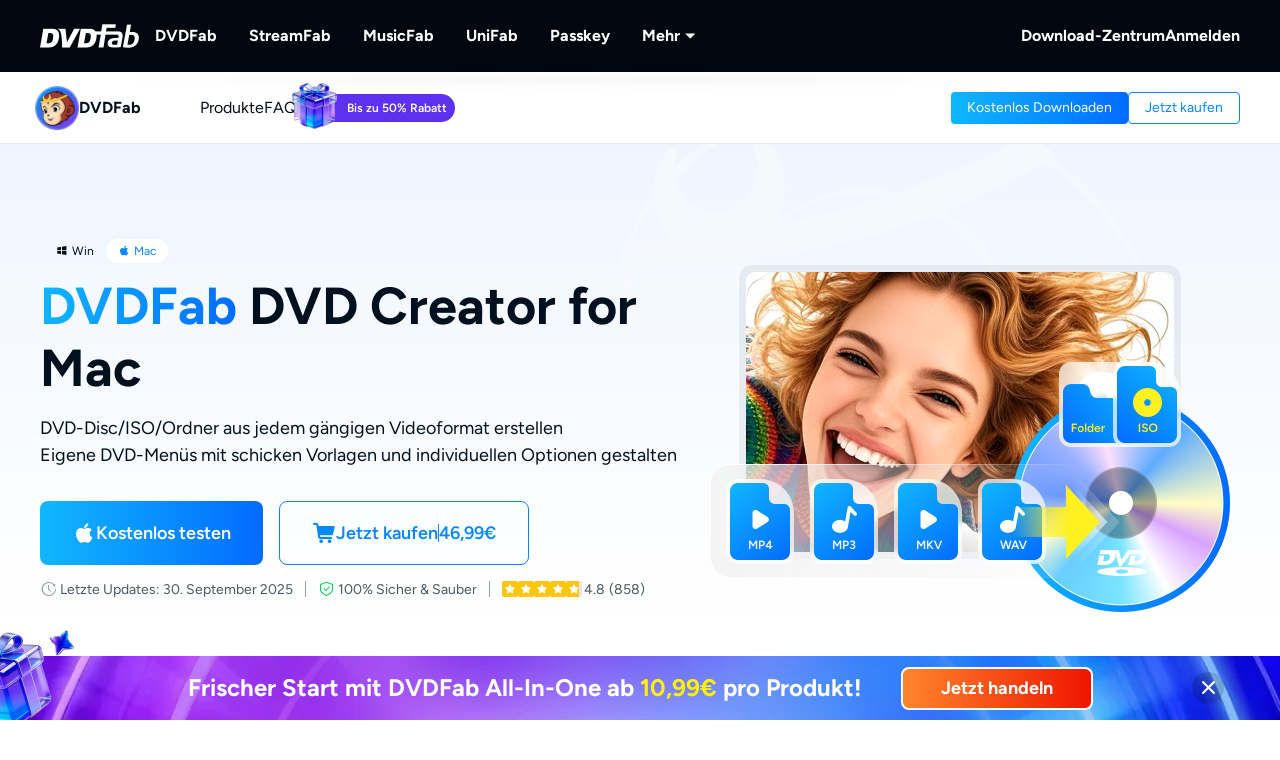

--- FILE ---
content_type: text/html; charset=utf-8
request_url: https://dvdfab.at/dvd-creator.htm
body_size: 68053
content:
<!DOCTYPE html><html  lang="de" class="lang-de"><head><meta charset="utf-8">
<meta name="viewport" content="width=device-width, initial-scale=1">
<title>DVDFab DVD Creator: DVD-Discs&#x2F;Ordner&#x2F;ISO-Dateien aus Videos erstellen</title>
<link rel="preload" as="image" href="https://images.dvdfab.cn/media/DVD_Creator_2x_66689eb6cf.png/public" fetchpriority="high" data-sort="0">
<link rel="preload" as="image" href="https://images.dvdfab.cn/media/to_DVD_2x_9c6942c3a9.png/public" fetchpriority="high">
<link rel="preload" as="image" href="https://images.dvdfab.cn/media/dvdfab_bg_logo_7qc851.png/public" fetchpriority="high">
<link rel="stylesheet" href="https://r1.dvdfab.cn/fonts/cn/iconfont/single_251231.css">
<link rel="stylesheet" href="https://r1.dvdfab.cn/dist/202504/_nuxt3/entry.BWgNaodv.css" crossorigin>
<link rel="stylesheet" href="https://r1.dvdfab.cn/dist/202504/_nuxt3/default.DgL_nDYZ.css" crossorigin>
<link rel="stylesheet" href="https://r1.dvdfab.cn/dist/202504/_nuxt3/MacDownloadDialog.BOVOcLfk.css" crossorigin>
<link rel="stylesheet" href="https://r1.dvdfab.cn/dist/202504/_nuxt3/Index.Cces2FEm.css" crossorigin>
<link rel="stylesheet" href="https://r1.dvdfab.cn/dist/202504/_nuxt3/Index.Baudfb3t.css" crossorigin>
<link rel="stylesheet" href="https://r1.dvdfab.cn/dist/202504/_nuxt3/Buy.65A6CXfL.css" crossorigin>
<link rel="stylesheet" href="https://r1.dvdfab.cn/dist/202504/_nuxt3/Process.mBQtXlJL.css" crossorigin>
<link rel="stylesheet" href="https://r1.dvdfab.cn/dist/202504/_nuxt3/Check.Cwgv3MLO.css" crossorigin>
<link rel="stylesheet" href="https://r1.dvdfab.cn/dist/202504/_nuxt3/ProPriceChangeNotice.DKR7DtMv.css" crossorigin>
<link rel="stylesheet" href="https://r1.dvdfab.cn/dist/202504/_nuxt3/SubDlg.Br3AaDhD.css" crossorigin>
<link rel="stylesheet" href="https://r1.dvdfab.cn/dist/202504/_nuxt3/el-input.uw2Q-UTh.css" crossorigin>
<link rel="stylesheet" href="https://r1.dvdfab.cn/dist/202504/_nuxt3/CheckMyCombo.CKM9wf6S.css" crossorigin>
<link rel="stylesheet" href="https://r1.dvdfab.cn/dist/202504/_nuxt3/Index.B_kFFDzX.css" crossorigin>
<link rel="stylesheet" href="https://r1.dvdfab.cn/dist/202504/_nuxt3/entry_product.DlxH1KKj.css" crossorigin>
<link rel="stylesheet" href="https://r1.dvdfab.cn/dist/202504/_nuxt3/HTextBtnsImg.v5QIEnI_.css" crossorigin>
<link rel="stylesheet" href="https://r1.dvdfab.cn/dist/202504/_nuxt3/Index.DcyId5Zn.css" crossorigin>
<link rel="stylesheet" href="https://r1.dvdfab.cn/dist/202504/_nuxt3/DownloadStatus.DpymblT6.css" crossorigin>
<link rel="stylesheet" href="https://r1.dvdfab.cn/dist/202504/_nuxt3/Index.DVd0WBwz.css" crossorigin>
<link rel="stylesheet" href="https://r1.dvdfab.cn/dist/202504/_nuxt3/HImgHDesc.nlHRLPnK.css" crossorigin>
<link rel="stylesheet" href="https://r1.dvdfab.cn/dist/202504/_nuxt3/Index.B5MQo5Ir.css" crossorigin>
<link rel="stylesheet" href="https://r1.dvdfab.cn/dist/202504/_nuxt3/Index.BaCa1w8K.css" crossorigin>
<link rel="stylesheet" href="https://r1.dvdfab.cn/dist/202504/_nuxt3/VideoDialog.DKndUc0a.css" crossorigin>
<link rel="stylesheet" href="https://r1.dvdfab.cn/dist/202504/_nuxt3/Index.BWSsFiJC.css" crossorigin>
<link rel="stylesheet" href="https://r1.dvdfab.cn/dist/202504/_nuxt3/HImgTitleTextStep.DoJyBOaH.css" crossorigin>
<link rel="stylesheet" href="https://r1.dvdfab.cn/dist/202504/_nuxt3/HImgDescTextSwiper.CztrTJVa.css" crossorigin>
<link rel="stylesheet" href="https://r1.dvdfab.cn/dist/202504/_nuxt3/HCardList.CR_v5Y0q.css" crossorigin>
<link rel="stylesheet" href="https://r1.dvdfab.cn/dist/202504/_nuxt3/HTitleDescCollapseBtn.DGIMD08r.css" crossorigin>
<link rel="stylesheet" href="https://r1.dvdfab.cn/dist/202504/_nuxt3/HThreeArticlesCard.DwQmEVaU.css" crossorigin>
<link rel="stylesheet" href="https://r1.dvdfab.cn/dist/202504/_nuxt3/ArticlesCard.BNJZl-pb.css" crossorigin>
<link rel="stylesheet" href="https://r1.dvdfab.cn/dist/202504/_nuxt3/FooterBtnMobile.CGW4dJeK.css" crossorigin>
<link rel="stylesheet" href="https://r1.dvdfab.cn/dist/202504/_nuxt3/HImgHTextCarousel.CTBR2Kh-.css" crossorigin>
<link rel="stylesheet" href="https://r1.dvdfab.cn/dist/202504/_nuxt3/HImgTitleTextTranslation.n5W8scC8.css" crossorigin>
<link rel="modulepreload" as="script" crossorigin href="https://r1.dvdfab.cn/dist/202504/_nuxt3/lt7i4CXr.js">
<link rel="modulepreload" as="script" crossorigin href="https://r1.dvdfab.cn/dist/202504/_nuxt3/BgB0dxHs.js">
<link rel="modulepreload" as="script" crossorigin href="https://r1.dvdfab.cn/dist/202504/_nuxt3/BpDzqt2n.js">
<link rel="modulepreload" as="script" crossorigin href="https://r1.dvdfab.cn/dist/202504/_nuxt3/B_ArVjrm.js">
<link rel="modulepreload" as="script" crossorigin href="https://r1.dvdfab.cn/dist/202504/_nuxt3/CjQnw_Rf.js">
<link rel="modulepreload" as="script" crossorigin href="https://r1.dvdfab.cn/dist/202504/_nuxt3/CAyGvDV_.js">
<link rel="modulepreload" as="script" crossorigin href="https://r1.dvdfab.cn/dist/202504/_nuxt3/DnSBPuLA.js">
<link rel="modulepreload" as="script" crossorigin href="https://r1.dvdfab.cn/dist/202504/_nuxt3/C_xhIXY4.js">
<link rel="modulepreload" as="script" crossorigin href="https://r1.dvdfab.cn/dist/202504/_nuxt3/C7aWExS7.js">
<link rel="modulepreload" as="script" crossorigin href="https://r1.dvdfab.cn/dist/202504/_nuxt3/CsXu_QGF.js">
<link rel="modulepreload" as="script" crossorigin href="https://r1.dvdfab.cn/dist/202504/_nuxt3/DoGqeaum.js">
<link rel="modulepreload" as="script" crossorigin href="https://r1.dvdfab.cn/dist/202504/_nuxt3/DR1CCqPo.js">
<link rel="modulepreload" as="script" crossorigin href="https://r1.dvdfab.cn/dist/202504/_nuxt3/CgFsfNiI.js">
<link rel="modulepreload" as="script" crossorigin href="https://r1.dvdfab.cn/dist/202504/_nuxt3/C-DIMfGs.js">
<link rel="modulepreload" as="script" crossorigin href="https://r1.dvdfab.cn/dist/202504/_nuxt3/DyxhDd9l.js">
<link rel="modulepreload" as="script" crossorigin href="https://r1.dvdfab.cn/dist/202504/_nuxt3/C841Nz8h.js">
<link rel="modulepreload" as="script" crossorigin href="https://r1.dvdfab.cn/dist/202504/_nuxt3/CU0t-LQ0.js">
<link rel="modulepreload" as="script" crossorigin href="https://r1.dvdfab.cn/dist/202504/_nuxt3/BGDcWKx6.js">
<link rel="modulepreload" as="script" crossorigin href="https://r1.dvdfab.cn/dist/202504/_nuxt3/xhgms72R.js">
<link rel="modulepreload" as="script" crossorigin href="https://r1.dvdfab.cn/dist/202504/_nuxt3/Cty6QEyf.js">
<link rel="modulepreload" as="script" crossorigin href="https://r1.dvdfab.cn/dist/202504/_nuxt3/BTEhngfh.js">
<link rel="modulepreload" as="script" crossorigin href="https://r1.dvdfab.cn/dist/202504/_nuxt3/Bn09ae5E.js">
<link rel="modulepreload" as="script" crossorigin href="https://r1.dvdfab.cn/dist/202504/_nuxt3/BEtPKbRI.js">
<link rel="modulepreload" as="script" crossorigin href="https://r1.dvdfab.cn/dist/202504/_nuxt3/cSWqNN5r.js">
<link rel="modulepreload" as="script" crossorigin href="https://r1.dvdfab.cn/dist/202504/_nuxt3/DbmKYpck.js">
<link rel="modulepreload" as="script" crossorigin href="https://r1.dvdfab.cn/dist/202504/_nuxt3/D3ZSrolq.js">
<link rel="modulepreload" as="script" crossorigin href="https://r1.dvdfab.cn/dist/202504/_nuxt3/CV2ZWDdl.js">
<link rel="modulepreload" as="script" crossorigin href="https://r1.dvdfab.cn/dist/202504/_nuxt3/CoEMrnbP.js">
<link rel="modulepreload" as="script" crossorigin href="https://r1.dvdfab.cn/dist/202504/_nuxt3/ITjWDqG_.js">
<link rel="modulepreload" as="script" crossorigin href="https://r1.dvdfab.cn/dist/202504/_nuxt3/GiAIx9pb.js">
<link rel="modulepreload" as="script" crossorigin href="https://r1.dvdfab.cn/dist/202504/_nuxt3/x750uUO6.js">
<link rel="modulepreload" as="script" crossorigin href="https://r1.dvdfab.cn/dist/202504/_nuxt3/B1Tf19jK.js">
<link rel="modulepreload" as="script" crossorigin href="https://r1.dvdfab.cn/dist/202504/_nuxt3/DSQUfVTC.js">
<link rel="modulepreload" as="script" crossorigin href="https://r1.dvdfab.cn/dist/202504/_nuxt3/Cn_ljHYo.js">
<link rel="modulepreload" as="script" crossorigin href="https://r1.dvdfab.cn/dist/202504/_nuxt3/BXM1LpCK.js">
<link rel="modulepreload" as="script" crossorigin href="https://r1.dvdfab.cn/dist/202504/_nuxt3/CkrWqu3T.js">
<link rel="modulepreload" as="script" crossorigin href="https://r1.dvdfab.cn/dist/202504/_nuxt3/DjhqD696.js">
<link rel="modulepreload" as="script" crossorigin href="https://r1.dvdfab.cn/dist/202504/_nuxt3/BcLOzU8N.js">
<link rel="modulepreload" as="script" crossorigin href="https://r1.dvdfab.cn/dist/202504/_nuxt3/BLBkpcew.js">
<link rel="modulepreload" as="script" crossorigin href="https://r1.dvdfab.cn/dist/202504/_nuxt3/3EhQ5R12.js">
<link rel="modulepreload" as="script" crossorigin href="https://r1.dvdfab.cn/dist/202504/_nuxt3/MhDNTqLj.js">
<link rel="modulepreload" as="script" crossorigin href="https://r1.dvdfab.cn/dist/202504/_nuxt3/Cpl955fd.js">
<link rel="modulepreload" as="script" crossorigin href="https://r1.dvdfab.cn/dist/202504/_nuxt3/C0lk5Umf.js">
<link rel="modulepreload" as="script" crossorigin href="https://r1.dvdfab.cn/dist/202504/_nuxt3/CJGVt4BY.js">
<link rel="modulepreload" as="script" crossorigin href="https://r1.dvdfab.cn/dist/202504/_nuxt3/BwoSHXRc.js">
<link rel="modulepreload" as="script" crossorigin href="https://r1.dvdfab.cn/dist/202504/_nuxt3/BqSwwyv9.js">
<link rel="modulepreload" as="script" crossorigin href="https://r1.dvdfab.cn/dist/202504/_nuxt3/9aNDbddD.js">
<link rel="modulepreload" as="script" crossorigin href="https://r1.dvdfab.cn/dist/202504/_nuxt3/BvF_XSxs.js">
<link rel="modulepreload" as="script" crossorigin href="https://r1.dvdfab.cn/dist/202504/_nuxt3/CKmGrLaf.js">
<link rel="modulepreload" as="script" crossorigin href="https://r1.dvdfab.cn/dist/202504/_nuxt3/C0MP3kvD.js">
<link rel="modulepreload" as="script" crossorigin href="https://r1.dvdfab.cn/dist/202504/_nuxt3/BctZ7-MT.js">
<link rel="modulepreload" as="script" crossorigin href="https://r1.dvdfab.cn/dist/202504/_nuxt3/CghtIAeW.js">
<link rel="modulepreload" as="script" crossorigin href="https://r1.dvdfab.cn/dist/202504/_nuxt3/DbujYypR.js">
<link rel="modulepreload" as="script" crossorigin href="https://r1.dvdfab.cn/dist/202504/_nuxt3/D_b_CZaf.js">
<link rel="preload" as="fetch" fetchpriority="low" crossorigin="anonymous" href="https://r1.dvdfab.cn/dist/202504/_nuxt3/builds/meta/88357eb0-616d-45b5-8364-d249c7b2b668.json">
<link rel="dns-prefetch" href="//at.alicdn.com">
<link rel="dns-prefetch" href="//r1.dvdfab.cn">
<link rel="dns-prefetch" href="//r2.dvdfab.cn">
<link rel="dns-prefetch" href="//r3.dvdfab.cn">
<link rel="dns-prefetch" href="//r4.dvdfab.cn">
<link rel="dns-prefetch" href="//r5.dvdfab.cn">
<link rel="dns-prefetch" href="//r6.dvdfab.cn">
<link rel="dns-prefetch" href="//fonts.gstatic.com">
<link rel="dns-prefetch" href="//www.googletagmanager.com">
<link rel="dns-prefetch" href="//static.cloudflareinsights.com">
<link rel="prefetch" as="script" crossorigin href="https://r1.dvdfab.cn/dist/202504/_nuxt3/B-mxysOS.js">
<link rel="prefetch" as="script" crossorigin href="https://r1.dvdfab.cn/dist/202504/_nuxt3/JGTutRmz.js">
<link rel="prefetch" as="script" crossorigin href="https://r1.dvdfab.cn/dist/202504/_nuxt3/BFZ7iqM8.js">
<link rel="prefetch" as="script" crossorigin href="https://r1.dvdfab.cn/dist/202504/_nuxt3/Cv0ODSY0.js">
<link rel="prefetch" as="script" crossorigin href="https://r1.dvdfab.cn/dist/202504/_nuxt3/C7vPfdlC.js">
<link rel="prefetch" as="script" crossorigin href="https://r1.dvdfab.cn/dist/202504/_nuxt3/TdhqYZwk.js">
<link rel="prefetch" as="script" crossorigin href="https://r1.dvdfab.cn/dist/202504/_nuxt3/B5LYQttU.js">
<link rel="prefetch" as="script" crossorigin href="https://r1.dvdfab.cn/dist/202504/_nuxt3/D36HxERh.js">
<link rel="prefetch" as="script" crossorigin href="https://r1.dvdfab.cn/dist/202504/_nuxt3/AIVj3MG8.js">
<link rel="prefetch" as="script" crossorigin href="https://r1.dvdfab.cn/dist/202504/_nuxt3/Da4NmBbD.js">
<meta http-equiv="x-dns-prefetch-control" content="on">
<meta name="referrer" content="no-referrer-when-downgrade">
<link rel="icon" type="image/x-icon" href="/favicon.ico">
<link rel="apple-touch-icon" href="https://r1.dvdfab.cn/images/apple-touch-icon-180x180.png">
<link rel="canonical" href="https://dvdfab.at/dvd-creator.htm">
<meta name="description" content="Der DVDFab DVD Creator ist ein kostenloser DVD Maker zum DVD erstellen und DVD Brenner, egal ob auf DVD-Disc oder als Standard ISO-Datei/Ordner.">
<script type="application/ld+json">{"@graph":[{"@id":"https://dvdfab.at/dvd-creator.htm#Dvd-Creator","url":"https://dvdfab.at/dvd-creator.htm","name":"DVDFab DVD Creator for Mac","@type":["Product","SoftwareApplication"],"brand":{"@id":"https://dvdfab.at/all-in-one.htm#brand","name":"DVDFab"},"image":"https://assets.dvdfab.cn/img/product/685a214e6fc87_1750737230.png","offers":{"url":"https://dvdfab.at/dvd-creator.htm","@type":"Offer","price":"46.99","availability":"https://schema.org/InStock","priceCurrency":"EUR","priceValidUntil":"2050-01-01"},"isPartOf":{"@id":"https://dvdfab.at/all-in-one.htm"},"inLanguage":["en","zh-Hant","fr","de","ja"],"description":"Der DVDFab DVD Creator ist ein kostenloser DVD Maker zum DVD erstellen und DVD Brenner, egal ob auf DVD-Disc oder als Standard ISO-Datei/Ordner.","dateModified":"2025-09-28T02:22:21.858Z","aggregateRating":{"@type":"AggregateRating","bestRating":5,"ratingCount":858,"ratingValue":4.8,"reviewCount":858,"worstRating":1},"operatingSystem":["macOS","Windows"],"mainEntityOfPage":{"@id":"https://dvdfab.at/dvd-creator.htm","@type":"WebPage"},"applicationCategory":"Multimedia"},{"@id":"https://dvdfab.at/dvd-creator.htm#howto","name":"Wie Sie mit DVDFab in 3 Schritten eine DVD erstellen","step":[{"name":"Starten Sie den DVDFab DVD Creator, und laden Sie die Quellvideos","text":"Doppelklicken Sie auf DVDFab 13 und wählen Sie das Modul „Creator“. Klicken Sie dann auf den Modus-Wechsler und wählen Sie den „Creator“. Laden Sie das/die Quellvideo(s), das/die Sie auf DVD brennen möchten, indem Sie auf die Schaltfläche „Quelle hinzufügen“ klicken, oder indem Sie die Datei einfach per Drag & Drop auf die Hauptseite ziehen.","@type":"HowToStep","position":1},{"name":"Passen Sie Ihre DVD mit den integrierten Menü-Vorlagen an","text":"Nachdem Sie die Quellvideos geladen haben, klicken Sie auf das Schraubenschlüssel-Symbol und wählen Sie die gewünschte Ausgabegröße und -qualität aus. Sie können auch auf das Symbol \"Menü festlegen\" klicken neben um Ihr Menü vor dem DVD erstellen anzupassen.","@type":"HowToStep","position":2},{"name":"Beginnen Sie mit dem DVD brennen","text":"Wählen Sie das Ausgabeverzeichnis unter „Speichern Unter“ und klicken Sie auf die Schaltfläche „Starten“. Nun beginnt der Prozess zum DVD erstellen mit Menü. Der DVD Maker informiert Sie während des gesamten Prozesses ausführlich über den Fortschritt.","@type":"HowToStep","position":3}],"@type":"HowTo"}],"@context":"https://schema.org"}</script>
<link rel="alternate" hreflang="zh-Hant" href="https://dvdfab.tw/dvd-creator.htm">
<link rel="alternate" hreflang="fr" href="https://dvdfab.fr/dvd-creator.htm">
<link rel="alternate" hreflang="de" href="https://dvdfab.at/dvd-creator.htm">
<link rel="alternate" hreflang="ja" href="https://dvdfab.org/dvd-creator.htm">
<link rel="alternate" hreflang="en" href="https://www.dvdfab.cn/dvd-creator.htm">
<link rel="alternate" hreflang="x-default" href="https://www.dvdfab.cn/dvd-creator.htm">
<script type="module" src="https://r1.dvdfab.cn/dist/202504/_nuxt3/lt7i4CXr.js" crossorigin></script>
<script src="https://www.googletagmanager.com/gtag/js?id=UA-2570030-3" async></script>
<script> window.dataLayer = window.dataLayer || [];
      function gtag(){dataLayer.push(arguments);}
      gtag('js', new Date());
      gtag('config', 'UA-2570030-3');
      gtag('config', 'AW-663387220');</script><meta name="sentry-trace" content="90c5be63b45921412bbe4a1eeaf0d8ea-256648a9841f0eb4-1"/>
<meta name="baggage" content="sentry-environment=production,sentry-release=dvdfab_new_online%401.0.0,sentry-public_key=6f7b8a45cce0ff8e759de5cd6e2699f9,sentry-trace_id=90c5be63b45921412bbe4a1eeaf0d8ea,sentry-transaction=GET%20%2Fapi%2Fbackend%2F**%3Aslug,sentry-sampled=true"/></head><body ><div id="__ref__" data-ref="" style="display: none"></div><!--teleport start anchor--><!----><!--teleport anchor--><!--teleport start anchor--><!----><!--teleport anchor--><div id="__nuxt"><div class="layout-default theme-dvdfab" data-has-subnav="has-subnav" data-glob-promotion-name="dvdfab" data-glob-promotion-cookie-suffix="default" data-glob-article-page data-v-555a2035><span data-v-555a2035></span><!--[--><!----><header aria-label="Header" class="pc-nav-container" style="--v058c21a1:initial;--v9b3e7b44:28px;--v093f9233:initial;--e350c18a:#fff;--v3bc78651:12px;--v114df308:-24px;--v739ceec2:-15px;--v18b1d71f:#fff;--v7c073afe:-18px;--v6a58f2dc:-4px;"><!--[--><nav id="NavBar" aria-label="Primary Navigation" class="NavBar-wrapper top-0 left-0 w-full z-99" data-v-38087b25><div class="navbar-box-wrapper main-nav-pc" data-v-38087b25><div class="container" data-v-38087b25 data-v-889100c1><!--[--><div class="navbar-box flex-between w-full" data-v-38087b25><div class="navbar-left flex items-center" data-v-38087b25><a href="https://dvdfab.at" class="navbar-logo font-size-0" data-v-38087b25><i class="dvdfab_main_nav_logo" data-v-38087b25></i></a><ul class="navbar-menu flex-between" data-v-38087b25><!--[--><!--[--><li class="nav-item pro-menu-item j-nav-item-more-li" data-v-38087b25><a href="https://dvdfab.at/all-in-one.htm" class="j_nav_item font-bold" data-v-38087b25>DVDFab</a><div id="pcSelectBox_0" class="pc-select-box" data-v-38087b25><div id="pcSelect_0" class="pc-select" data-v-38087b25 data-v-adcf461c><!--[--><a class="pc-select-div" href="https://dvdfab.at/all-in-one.htm" data-v-adcf461c><img src="https://images.dvdfab.cn/media/dvdfab_2.0_200_lhgwim.png/public" alt="dvdfab logo" data-v-adcf461c><div data-v-adcf461c><div class="font-700 pro-name" data-v-adcf461c>DVDFab</div><div class="my-desc-p" data-v-adcf461c><p>Umfassende Lösungen für DVD/Blu-ray/UHD.</p></div></div></a><!--]--></div></div></li><!--]--><!--[--><li class="nav-item pro-menu-item j-nav-item-more-li" data-v-38087b25><a href="https://streamfab.dvdfab.at/downloader.htm" class="j_nav_item font-bold" data-v-38087b25>StreamFab</a><div id="pcSelectBox_1" class="pc-select-box" data-v-38087b25><div id="pcSelect_1" class="pc-select" data-v-38087b25 data-v-adcf461c><!--[--><a class="pc-select-div" href="https://streamfab.dvdfab.at/downloader.htm" data-v-adcf461c><i class="icon_nav_logo_streamfab" data-v-adcf461c></i><div data-v-adcf461c><div class="font-700 pro-name" data-v-adcf461c>StreamFab</div><div class="my-desc-p" data-v-adcf461c><p>Streaming-Videos herunterladen.</p></div></div></a><!--]--></div></div></li><!--]--><!--[--><li class="nav-item pro-menu-item j-nav-item-more-li" data-v-38087b25><a href="https://musicfab.dvdfab.at" class="j_nav_item font-bold" data-v-38087b25>MusicFab</a><div id="pcSelectBox_2" class="pc-select-box" data-v-38087b25><div id="pcSelect_2" class="pc-select" data-v-38087b25 data-v-adcf461c><!--[--><a class="pc-select-div" href="https://musicfab.dvdfab.at" data-v-adcf461c><i class="icon_nav_logo_musicfab" data-v-adcf461c></i><div data-v-adcf461c><div class="font-700 pro-name" data-v-adcf461c>MusicFab</div><div class="my-desc-p" data-v-adcf461c><p>Streaming-Musik herunterladen.</p></div></div></a><!--]--></div></div></li><!--]--><!--[--><li class="nav-item pro-menu-item j-nav-item-more-li" data-v-38087b25><a href="https://dvdfab.at/unifab-ai.htm" class="j_nav_item font-bold" data-v-38087b25>UniFab</a><div id="pcSelectBox_3" class="pc-select-box" data-v-38087b25><div id="pcSelect_3" class="pc-select" data-v-38087b25 data-v-adcf461c><!--[--><a class="pc-select-div" href="https://dvdfab.at/unifab-ai.htm" data-v-adcf461c><i class="icon_nav_logo_unifab" data-v-adcf461c></i><div data-v-adcf461c><div class="font-700 pro-name" data-v-adcf461c>UniFab</div><div class="my-desc-p" data-v-adcf461c><p>Kl-betriebener Video/Audio Enhancer.</p></div></div></a><!--]--></div></div></li><!--]--><!--[--><li class="nav-item pro-menu-item j-nav-item-more-li" data-v-38087b25><a href="https://dvdfab.at/passkey.htm" class="j_nav_item font-bold" data-v-38087b25>Passkey</a><div id="pcSelectBox_4" class="pc-select-box" data-v-38087b25><div id="pcSelect_4" class="pc-select" data-v-38087b25 data-v-adcf461c><!--[--><a class="pc-select-div" href="https://dvdfab.at/passkey.htm" data-v-adcf461c><i class="icon_nav_logo_passkey" data-v-adcf461c></i><div data-v-adcf461c><div class="font-700 pro-name" data-v-adcf461c>Passkey</div><div class="my-desc-p" data-v-adcf461c><p>DVD/Blu-ray/UHD-Discs entschlüsseln.</p></div></div></a><!--]--></div></div></li><!--]--><!--[--><li class="nav-item pro-menu-item j-nav-item-more-li" data-v-38087b25><div class="j_nav_item font-bold j_nav_item_more" data-v-38087b25><span data-v-38087b25>Mehr</span><i class="iconfont-sg icon-arrow_caret_down" data-v-38087b25></i><i class="iconfont-sg icon-arrow_caret_up" data-v-38087b25></i></div><div id="pcSelectBox_5" class="pc-select-box" data-v-38087b25><div id="pcSelect_5" class="pc-select" data-v-38087b25 data-v-adcf461c><!--[--><a class="pc-select-div" href="https://playerfab.dvdfab.at" data-v-adcf461c><i class="icon_nav_logo_playerfab" data-v-adcf461c></i><div data-v-adcf461c><div class="font-700 pro-name" data-v-adcf461c>PlayerFab</div><div class="my-desc-p" data-v-adcf461c><p>Wiedergabe von Discs und lokalem/Streaming-Video.</p></div></div></a><a class="pc-select-div" href="https://recordfab.dvdfab.at" data-v-adcf461c><i class="icon_nav_logo_recordfab" data-v-adcf461c></i><div data-v-adcf461c><div class="font-700 pro-name" data-v-adcf461c>RecordFab</div><div class="my-desc-p" data-v-adcf461c><p>Streaming-Videos aufnehmen.</p></div></div></a><a class="pc-select-div" href="https://dvdfab.at/kindle-converter.htm" data-v-adcf461c><i class="icon_nav_logo_bookfab" data-v-adcf461c></i><div data-v-adcf461c><div class="font-700 pro-name" data-v-adcf461c>BookFab</div><div class="my-desc-p" data-v-adcf461c><p>Ebook Converter &amp; Audiobook Creator.</p></div></div></a><!--]--></div></div></li><!--]--><!--]--></ul><div data-v-38087b25><div class="el-skeleton is-animated dark flex-center dark flex-center" data-v-38087b25><!--[--><!--[--><!--[--><div class="el-skeleton__item el-skeleton__h3 w150! h45!" data-v-38087b25><!--v-if--></div><!--]--><!--]--><!--]--></div></div></div><div class="navbar-right flex items-center" data-v-38087b25><div class="nav-item nav-item-download" data-v-38087b25><a href="https://dvdfab.at/download.htm" class="nav-right-a font-bold" data-v-38087b25>Download-Zentrum</a></div><div class="nav-item member-box nav-right-a" data-v-38087b25><div data-v-38087b25><div class="el-skeleton is-animated dark dark" style="line-height:0;" data-v-38087b25><!--[--><!--[--><!--[--><div class="el-skeleton__item el-skeleton__h3 w100! h45!" data-v-38087b25><!--v-if--></div><!--]--><!--]--><!--]--></div></div><span class="no-login" style="display:none;" data-v-38087b25><a class="font-bold btn login" href="https://dvdfab.at/login.htm" data-v-38087b25><span class="login-text font-s-normal" data-v-38087b25>Anmelden</span></a></span><!----></div></div></div><!--]--></div></div></nav><nav id="proNavBarSed" aria-label="Secondary Navigation" class="pronavBar-wrapper sub-pc-nav" os="mac" createdat="2025-01-16T08:58:10.144Z" updatedat="2025-12-30T07:47:30.315Z" publishedat="2025-12-30T07:47:30.462Z" locale="de" data-v-38087b25 data-v-46ee8ccc><div class="theme-dvdfab sec-nav-bar" data-v-46ee8ccc><div class="container" data-v-46ee8ccc data-v-889100c1><!--[--><div class="dvdfab pronavBar-box" flex-between py-25 data-v-46ee8ccc><div class="pronavBar-left" data-v-46ee8ccc><div class="pronavBar-left-box" data-v-46ee8ccc><a href="/" class="my-navbar-logo" data-v-46ee8ccc><img src="https://images.dvdfab.cn/media/dvdfab_2.0_200_lhgwim.png/public" alt="DVDFab" data-v-46ee8ccc><span class="font-700 logo-title" data-v-46ee8ccc>DVDFab</span></a></div><ul class="pronavBar-menu-list" flex items-center gap32 data-v-46ee8ccc><!--[--><!--[--><li class="pronavBar-menu-item title7" data-v-46ee8ccc><!--[--><span class="pronavBar-menu-link" data-v-46ee8ccc>Produkte</span><!----><!--]--><!----></li><!--]--><!--[--><li class="pronavBar-menu-item title7 active_faqs" data-v-46ee8ccc><!--[--><a class="pronavBar-menu-link" href="/support/dvdfab.htm" target="_self" data-v-46ee8ccc>FAQs</a><!--]--><!----></li><!--]--><!--[--><li class="pronavBar-menu-item title7" data-v-46ee8ccc><!--[--><!--[--><span data-v-46ee8ccc></span><!--]--><!--]--><!----></li><!--]--><!--]--></ul></div><div class="pronavBar-right" flex justify-end data-v-46ee8ccc><div class="pronavBar-btn-box" flex items-center gap10 data-v-46ee8ccc><!--[--><!--[--><a class="my-btn my-btn__small my-btn__primary" href="https://www.dvdfab.cn/mlink/download.php" target="_self" role="button" aria-label="Download Link" data-my-btn-type="download" showicon="false" clienttype os="mac" slug data-vars-dpid="1810" data-warden-ck-parm="eyJwaWRzIjpbMTgxMF0sImV2ZW50X2NhdGVnb3J5IjoibmF2IiwiZXZlbnRfbGFiZWwiOiJkb3dubG9hZCIsImV2ZW50X3ZhbHVlIjoiZG93bmxvYWQiLCJldmVudF90YXJnZXQiOnsicG9zaXRpb24iOiJkdmRmYWJfbmF2X2hlYWRlciJ9fQ==" data-v-46ee8ccc data-v-216642ac data-seo-id="seo-link-0"><div class="my-btn-wrapper" data-v-216642ac><!----><!--[--><!----><div class="my-btn__text-wrapper" data-v-216642ac><div class="my-btn__text" data-v-216642ac><span data-v-216642ac>Kostenlos Downloaden</span><!----></div><!----></div><!----><!--]--></div></a><!--]--><!--[--><!--[--><a class="relative flex-center btn-box" href="javascript:;" role="button" aria-label="Buy Now" data-buy-dlg="show" data-pid="1810" pname="DVDFab DVD Creator for Mac" data-v-46ee8ccc data-v-72c58358><div class="my-btn my-btn__small my-btn__ghost" role="button" showicon="false" coupontext promotion coupontextmobilehide="true" data-buy-dlg="show" data-pid="1810" pname="DVDFab DVD Creator for Mac" data-v-72c58358 data-v-216642ac><div class="my-btn-wrapper" data-v-216642ac><!----><!--[--><!----><div class="my-btn__text-wrapper" data-v-216642ac><div class="my-btn__text" data-v-216642ac><span data-v-216642ac>Jetzt kaufen</span><!----></div><!----></div><!----><!--]--></div></div><!----></a><!--]--><!--]--><!--]--></div></div></div><!--]--></div></div><div class="pc-nav-menu" style="display:none;" data-v-46ee8ccc><!----></div></nav><!--]--></header><!--]--><!--[--><div role="main" aria-label="Main" class="theme-dvdfab"><span></span><!--[--><section aria-label="Banner" class="banner-box" role="region" data-component-id="HTextBtnsImg" id="14485" __component="banner.h-text-btns-img" mediaalt="DVDFab DVD Creator" component_dir="Banner" component_file_name="HTextBtnsImg" data-v-6d4f32a7 data-v-f64d638c><div class="container" data-v-f64d638c data-v-889100c1><!--[--><div class="banner-box-content" style="background-image:url(&#39;https://images.dvdfab.cn/media/dvdfab_bg_logo_7qc851.png/public&#39;);" data-v-f64d638c><!--[--><div class="top" data-v-f64d638c><div class="left" data-v-f64d638c><!--[--><!--[--><div class="version-box mb-2a" data-v-6d4f32a7><div role="tablist" aria-label="Operating System Switch" class="flex-inline items-center b-rd-20 cursor-pointer os-switch light" style="min-width:;--v37c7fa6f:62px;" data-v-6d4f32a7 data-v-3c45f5d5><!--[--><div role="tab" aria-label="Win" class="b-rd-20 flex-center w-50% os-switch-item" data-v-3c45f5d5><!--[--><i class="icon-win iconfont-sg" data-v-3c45f5d5></i><span class="ml4 os-switch-item-text" data-v-3c45f5d5>Win</span><!--]--></div><div role="tab" aria-label="Mac" class="b-rd-20 flex-center w-50% os-switch-item active" data-v-3c45f5d5><!--[--><i class="icon-mac iconfont-sg" data-v-3c45f5d5></i><span class="ml4 os-switch-item-text" data-v-3c45f5d5>Mac</span><!--]--></div><!--]--><div class="indicator" data-v-3c45f5d5></div></div></div><h1 class="ptb-title" data-v-6d4f32a7><strong class="linear-text">DVDFab</strong> DVD Creator for Mac</h1><div class="ptb-desc mt-4a font-s-md" data-v-6d4f32a7>DVD-Disc/ISO/Ordner aus jedem gängigen Videoformat erstellen<br>Eigene DVD-Menüs mit schicken Vorlagen und individuellen Optionen gestalten</div><!----><div class="btn-group flex mt-8a" data-v-6d4f32a7><!--[--><div class="btn-item" data-v-6d4f32a7><a class="my-btn my-btn__large my-btn__primary" href="https://www.dvdfab.cn/mlink/download.php" target="_self" role="button" aria-label="Download Link" data-my-btn-type="download" showicon="true" clienttype os="mac" slug data-warden-ck-parm="eyJldmVudF9sYWJlbCI6InByb2R1Y3RwYWdlX3N1bW1hcnkiLCJwaWRzIjpbMTgxMF19" data-v-6d4f32a7 data-v-216642ac data-seo-id="seo-link-1"><div class="my-btn-wrapper" data-v-216642ac><!----><!--[--><i class="icon-mac my-btn-icon iconfont-sg" data-v-216642ac></i><div class="my-btn__text-wrapper" data-v-216642ac><div class="my-btn__text" data-v-216642ac><span data-v-216642ac>Kostenlos testen</span><!----></div><!----></div><!----><!--]--></div></a><!----></div><div class="btn-item" data-v-6d4f32a7><!--[--><a class="relative flex-center btn-box" href="javascript:;" role="button" aria-label="Buy Now" slug="dvd-creator" tag="a" data-buy-dlg="show" data-pid="810" data-v-6d4f32a7 data-v-72c58358><div class="my-btn my-btn__large my-btn__ghost" role="button" showicon="true" promotion coupontextmobilehide="true" slug="dvd-creator" tag="a" data-buy-dlg="show" data-pid="810" data-v-72c58358 data-v-216642ac><div class="my-btn-wrapper" data-v-216642ac><!----><!--[--><i class="icon-shop-cart my-btn-icon iconfont-sg" data-v-216642ac></i><div class="my-btn__text-wrapper" data-v-216642ac><div class="my-btn__text" data-v-216642ac><span data-v-216642ac>Jetzt kaufen</span><!--[--><span class="line" data-v-216642ac></span><div role="paragraph" aria-label="Product Price" class="flex flex-col price-box" data-v-216642ac><span aria-label="Final Price" data-v-216642ac>46,99€</span><!----></div><!--]--></div><!----></div><!----><!--]--></div></div><!----></a><!--]--><!----></div><!--]--></div><div class="extra-info mt-4a" data-v-6d4f32a7 data-v-f7a532b1><div role="group" aria-label="Last Update" class="tip-text-item update-text-container" data-v-f7a532b1><i class="iconfont-sg icon-update-line pr-1a gray-color2" data-v-f7a532b1></i><span class="tip-text flex-shrink-0 update-text" data-v-f7a532b1>Letzte Updates: 30. September 2025</span></div><!--[--><div class="line" data-v-f7a532b1></div><div class="tip-text-item" data-v-f7a532b1><i class="iconfont-sg icon-safe11 pr-1a success-color" data-v-f7a532b1></i><span class="tip-text" data-v-f7a532b1>100% Sicher & Sauber</span></div><!--]--><!--[--><div class="line" data-v-f7a532b1></div><div role="meter" aria-label="Rating" aria-valuenow="4.8" aria-valuemin="0" aria-valuemax="5" aria-valuetext="4.8 (858)" class="flex-center" data-v-f7a532b1 data-v-081927a9><div class="star-box" data-v-081927a9><!--[--><div class="active star-item" data-v-081927a9><div class="star-fill-bg" data-v-081927a9></div><i class="iconfont-sg icon-star1 star-icon" data-v-081927a9></i></div><div class="active star-item" data-v-081927a9><div class="star-fill-bg" data-v-081927a9></div><i class="iconfont-sg icon-star1 star-icon" data-v-081927a9></i></div><div class="active star-item" data-v-081927a9><div class="star-fill-bg" data-v-081927a9></div><i class="iconfont-sg icon-star1 star-icon" data-v-081927a9></i></div><div class="active star-item" data-v-081927a9><div class="star-fill-bg" data-v-081927a9></div><i class="iconfont-sg icon-star1 star-icon" data-v-081927a9></i></div><div class="partial star-item" data-v-081927a9><div class="star-fill-bg partial-fill" style="width:79.99999999999999%;" data-v-081927a9></div><i class="iconfont-sg icon-star1 star-icon" data-v-081927a9></i></div><!--]--></div><div class="flex-center font-s-sm ml-2" data-v-081927a9><span class="tip-text" data-v-081927a9>4.8</span><span class="tip-text ml-1a" data-v-081927a9>(858)</span></div></div><!--]--></div><div class="download-status mt-4a" data-v-6d4f32a7 data-v-7a53475c><!----></div><!--]--><!--]--></div><div class="right" data-v-f64d638c><!--[--><!--[--><div class="img-box" data-v-6d4f32a7><img onerror="this.setAttribute(&#39;data-error&#39;, 1)" width="560" height="400" alt="DVDFab DVD Creator for Mac" data-nuxt-img srcset="https://images.dvdfab.cn/media/DVD_Creator_2x_66689eb6cf.png/public 1x" datasort="0" imgpreload="true" class="my-img" data-v-6d4f32a7 src="https://images.dvdfab.cn/media/DVD_Creator_2x_66689eb6cf.png/public"></div><!--]--><!--]--></div></div><div class="bottom" data-v-f64d638c><!--[--><!--]--></div><!--]--></div><!--]--></div></section><section class="block-con no-bg pt-20a pb-40a" aria-label="Performace Introduction" data-component-id="HImgHDesc" id="10920" __component="features.h-img-h-desc" component_dir="Features" component_file_name="HImgHDesc" themegroup="dvdfab" data-v-564d8137 style="--v476bf7d4:180deg;--v3961f01b:60%;--v7fdccee3:180deg;--v07d2a31e: ;"><!--[--><div class="container" data-v-889100c1><!--[--><div class="text-center block-header"><!--[--><div class="block-title"><h2 data-aos="fade-up">Beste DVD-Erstellungssoftware 2025 – Abspielbare DVDs aus beliebigen Videos erstellen</h2><!----></div><!----><!--]--></div><div class="block-body"><!--[--><div data-v-564d8137><!--[--><div data-aos="fade-up" class="reverse block-features flex justify-between mb80" data-v-564d8137><div class="features-index w100% special-features" data-v-564d8137 data-v-7ed3ae92><!----><!----><div class="reverse block-features" style="background:" data-aos="" data-v-7ed3ae92><div class="block-features-text flex justify-center flex-col flex-1" data-v-7ed3ae92><div class="my-text font-s-md mb-2a category-tag font-600" data-v-7ed3ae92 style="--v1478e72c:linear-gradient(90deg, var(--gd-start-color) 0%, var(--gd-end-color) 100%);" data-v-b755711e><!--[-->Umfangreiche Formatunterstützung<!--]--></div><h3 class="block-title pb-6a font-600" data-v-7ed3ae92>DVDs aus über 200 Videoformaten ganz einfach erstellen</h3><div class="block-desc" data-v-7ed3ae92>DVDFab DVD Creator kann Standard-DVDs aus über 200 Videoformaten brennen, darunter AVI, MP4, MKV, M2TS, FLV, MOV, VOB, Xvid, TS und viele mehr. Egal, ob Sie Reisevideos sichern, heruntergeladene Clips brennen oder Familienfeste wie Geburtstage oder Hochzeiten archivieren möchten – dieses Tool macht es einfach, digitale Videos in physische Erinnerungen zu verwandeln.</div><div class="mt-6a btn-box" data-v-7ed3ae92><a class="my-btn my-btn__normal my-btn__primary" href="https://www.dvdfab.cn/mlink/download.php" target="_self" role="button" aria-label="Download Link" data-my-btn-type="download" showicon="true" clienttype os="mac" isshow="true" data-vars-dpid="1810" data-warden-ck-parm="eyJldmVudF9sYWJlbCI6InRyeV9mb3JfZnJlZV8xIn0=" show="true" elklabel="try_for_free_1" data-v-7ed3ae92 data-v-216642ac data-seo-id="seo-link-2"><div class="my-btn-wrapper" data-v-216642ac><!----><!--[--><i class="icon-mac my-btn-icon iconfont-sg" data-v-216642ac></i><div class="my-btn__text-wrapper" data-v-216642ac><div class="my-btn__text" data-v-216642ac><span data-v-216642ac>Kostenlos Downloaden</span><!----></div><!----></div><!----><!--]--></div></a></div><!----></div><div class="img" data-v-7ed3ae92><img onerror="this.setAttribute(&#39;data-error&#39;, 1)" width="1200" height="800" alt="DVDs aus Videos erstellen" loading="lazy" data-nuxt-img srcset="https://images.dvdfab.cn/media/to_DVD_2x_9c6942c3a9.png/public 1x" imgpreload="false" class="block-features-img text-left relative flex align-center flex-shrink-0 max-w-full h-auto" data-v-7ed3ae92 src="https://images.dvdfab.cn/media/to_DVD_2x_9c6942c3a9.png/public"></div></div></div></div><div data-aos="fade-up" class="block-features flex justify-between mb80" data-v-564d8137><div class="features-index w100% special-features" data-v-564d8137 data-v-7ed3ae92><!----><!----><div class="block-features" style="background:" data-aos="" data-v-7ed3ae92><div class="block-features-text flex justify-center flex-col flex-1" data-v-7ed3ae92><div class="my-text font-s-md mb-2a category-tag font-600" data-v-7ed3ae92 style="--v1478e72c:linear-gradient(90deg, var(--gd-start-color) 0%, var(--gd-end-color) 100%);" data-v-b755711e><!--[-->Flexible Ausgabeoptionen<!--]--></div><h3 class="block-title pb-6a font-600" data-v-7ed3ae92>Beliebige Videos auf leere DVD brennen oder als ISO/Ordner speichern</h3><div class="block-desc" data-v-7ed3ae92>Mit DVDFab DVD Maker können Sie beliebige Videos auf leere DVD-Discs brennen und dabei verschiedene Formate wie DVD-9, DVD-5, DVD±R/RW und DVD±R DL vollständig unterstützen.<br/>Alternativ können Sie Ihre DVD-Ausgabe auch als ISO-Datei oder Ordner speichern. So lassen sich Filme bequem auf Laptops ohne optisches Laufwerk oder auf Heim-Medienservern und -Playern abspielen.</div><div class="mt-6a btn-box" data-v-7ed3ae92><a class="my-btn my-btn__normal my-btn__primary" href="https://www.dvdfab.cn/mlink/download.php" target="_self" role="button" aria-label="Download Link" data-my-btn-type="download" showicon="true" clienttype os="mac" isshow="true" data-vars-dpid="1810" data-warden-ck-parm="eyJldmVudF9sYWJlbCI6InRyeV9mb3JfZnJlZV8yIn0=" show="true" elklabel="try_for_free_2" data-v-7ed3ae92 data-v-216642ac data-seo-id="seo-link-3"><div class="my-btn-wrapper" data-v-216642ac><!----><!--[--><i class="icon-mac my-btn-icon iconfont-sg" data-v-216642ac></i><div class="my-btn__text-wrapper" data-v-216642ac><div class="my-btn__text" data-v-216642ac><span data-v-216642ac>Kostenlos Downloaden</span><!----></div><!----></div><!----><!--]--></div></a></div><!----></div><div class="img" data-v-7ed3ae92><img onerror="this.setAttribute(&#39;data-error&#39;, 1)" width="1200" height="800" alt="Video auf DVD, als ISO oder Ordner brennen" loading="lazy" data-nuxt-img srcset="https://images.dvdfab.cn/media/to_DVD_2x_d97bb44705.png/public 1x" imgpreload="false" class="block-features-img text-left relative flex align-center flex-shrink-0 max-w-full h-auto" data-v-7ed3ae92 src="https://images.dvdfab.cn/media/to_DVD_2x_d97bb44705.png/public"></div></div></div></div><div data-aos="fade-up" class="reverse block-features flex justify-between mb80" data-v-564d8137><div class="features-index w100% special-features" data-v-564d8137 data-v-7ed3ae92><!----><!----><div class="reverse block-features" style="background:" data-aos="" data-v-7ed3ae92><div class="block-features-text flex justify-center flex-col flex-1" data-v-7ed3ae92><div class="my-text font-s-md mb-2a category-tag font-600" data-v-7ed3ae92 style="--v1478e72c:linear-gradient(90deg, var(--gd-start-color) 0%, var(--gd-end-color) 100%);" data-v-b755711e><!--[-->Breite Wiedergabekompatibilität<!--]--></div><h3 class="block-title pb-6a font-600" data-v-7ed3ae92>Hochwertige DVDs brennen, die auf vielen Geräten abspielbar sind</h3><div class="block-desc" data-v-7ed3ae92>Dieser beste DVD Creator ermöglicht es Ihnen, hochwertige DVDs aus persönlichen oder Online-Videos zu erstellen und dabei die ursprüngliche Bildqualität zu erhalten.<br/>Die erstellten DVDs lassen sich problemlos auf Heim-DVD-Playern, Spielekonsolen wie PS5 und Xbox oder Mediaplayer-Software wie <a href="https://playerfab.dvdfab.at/">PlayerFab</a> abspielen. So ist eine breite Kompatibilität und ein hervorragendes Seherlebnis auf Ihrem Lieblingsbildschirm garantiert.</div><!----><!----></div><div class="img" data-v-7ed3ae92><img onerror="this.setAttribute(&#39;data-error&#39;, 1)" width="1200" height="800" alt="Hochwertige Videoausgabe" loading="lazy" data-nuxt-img srcset="https://images.dvdfab.cn/media/01_2x_c4a2ffca7e.png/public 1x" imgpreload="false" class="block-features-img text-left relative flex align-center flex-shrink-0 max-w-full h-auto" data-v-7ed3ae92 src="https://images.dvdfab.cn/media/01_2x_c4a2ffca7e.png/public"></div></div></div></div><!--]--></div><!----><!--]--></div><!--]--></div><!--]--></section><section class="block-con bg-fade-bottom win" aria-label="Quality Introduction" data-component-id="HImgTitleTextTranslation" id="365" __component="guide.h-img-title-text-translation" component_dir="Guide" component_file_name="HImgTitleTextTranslation" themegroup="dvdfab" data-v-1ec854ac style="--v476bf7d4:180deg;--v3961f01b:60%;--v7fdccee3:180deg;--v07d2a31e: ;"><!--[--><div class="container" data-v-1ec854ac data-v-889100c1><!--[--><div class="block-header text-center" data-v-1ec854ac><h2 data-aos="fade-up" class="block-title" data-v-1ec854ac>Personalisierte DVD-Menügestaltung</h2><!----><!----></div><div class="block-body" data-aos="fade-up" data-aos-delay="300" data-v-1ec854ac><div class="solutions-content flex-center gap-40 desktop-layout" data-v-1ec854ac><div class="solutions-left flex-center" data-v-1ec854ac><!--[--><div class="img-box box" data-v-1ec854ac><img onerror="this.setAttribute(&#39;data-error&#39;, 1)" width="1200" height="800" alt="DVD mit Menüvorlagen personalisieren" loading="lazy" data-nuxt-img srcset="https://images.dvdfab.cn/media/DVD_2x_dd9adf9609.png/public 1x" imgpreload="false" class="img-active" data-v-1ec854ac src="https://images.dvdfab.cn/media/DVD_2x_dd9adf9609.png/public"></div><div class="img-box box" data-v-1ec854ac><img onerror="this.setAttribute(&#39;data-error&#39;, 1)" width="1200" height="800" alt="DVD Menü erstellen mit eigenen Stil" loading="lazy" data-nuxt-img srcset="https://images.dvdfab.cn/media/2x_a2c3ed70c5.png/public 1x" imgpreload="false" class="" data-v-1ec854ac src="https://images.dvdfab.cn/media/2x_a2c3ed70c5.png/public"></div><!--]--></div><div class="solutions-right relative" data-v-1ec854ac><div class="box-shadow solutions-mask absolute z-0" style="transform:translateY(0px);height:0px;" data-v-1ec854ac></div><!--[--><div id="content-item-0" class="active content-item relative z-6" data-v-1ec854ac><div class="content-item-wrap" data-aos="fade-up" data-aos-delay="300" data-v-1ec854ac><div class="step-title font-600" data-v-1ec854ac>Ihre DVDs mit kostenlosen Menüvorlagen aufwerten</div><div class="step-desc" style="" data-v-1ec854ac>Diese DVD-Creator-Software ermöglicht es Ihnen, alle visuellen und interaktiven Elemente der Menüvorlagen frei zu personalisieren, darunter Hintergrundbilder, Thumbnails, Schriftarten, Farben und Größen sowie Wiedergabetasten wie Play/Pause und Zurück/Weiter. Sie können zudem Ihr personalisiertes Menüdesign in der Vorschau ansehen.</div></div></div><div id="content-item-1" class="content-item relative z-6" data-v-1ec854ac><div class="content-item-wrap" data-aos="fade-up" data-aos-delay="300" data-v-1ec854ac><div class="step-title font-600" data-v-1ec854ac>DVD-Menüs ganz nach Ihrem Geschmack gestalten</div><div class="step-desc" style="display:none;" data-v-1ec854ac><p>Mit dieser DVD-Creator-Software können Sie alle visuellen und interaktiven Elemente der Menüvorlagen frei personalisieren – dazu gehören Hintergrundbilder, Vorschaubilder, Schriftart, Farbe und Größe des Textes sowie Wiedergabeschaltflächen wie Play/Pause und Vor/Zurück. Zudem können Sie Ihre individuelle Menügestaltung in der Vorschau ansehen und als Standardvorlage für zukünftige Projekte speichern.</p></div></div></div><!--]--></div></div></div><!--]--></div><!--]--></section><section class="block-con no-bg" aria-label="Product Modes" data-component-id="HImgHTextCarousel" id="5150" __component="features.h-img-h-text-carousel" component_dir="Features" component_file_name="HImgHTextCarousel" themegroup="dvdfab" data-v-afdfee76 style="--v476bf7d4:180deg;--v3961f01b:60%;--v7fdccee3:180deg;--v07d2a31e: ;"><!--[--><div class="container" data-v-889100c1><!--[--><div class="text-center block-header"><!--[--><div class="block-title"><h2 data-aos="fade-up">Eingebauter Video-Editor zur Erstellung und Bearbeitung von Videos</h2><!----></div><div data-aos="fade-up" data-aos-delay="200" class="block-desc pt-6a">DVDFab DVD Creator verfügt über einen Video-Editor, mit dem Sie Videos einfach zuschneiden, trimmen, Wasserzeichen und Filter hinzufügen, Untertitel bearbeiten sowie Helligkeit und Kontrast anpassen können – so gestalten Sie Ihre Videos perfekt nach Wunsch.</div><!--]--></div><div class="block-body"><!--[--><div class="list-len-5 con-items" data-v-afdfee76><!--[--><div role="group" aria-label="Product Mode" class="item-block-0 item-block" data-aos="fade-up" data-aos-delay="100" data-v-afdfee76><div class="item" data-v-afdfee76><div class="icon-box" style="background:rgba(250, 138, 4, 0.1);" data-v-afdfee76><img onerror="this.setAttribute(&#39;data-error&#39;, 1)" width="62" height="62" alt="Schneiden" loading="lazy" data-nuxt-img srcset="https://images.dvdfab.cn/media/icon_fdf231613e.svg/public 1x" imgpreload="false" style="filter:brightness(0) saturate(100%) invert(51%) sepia(59%) saturate(1694%) hue-rotate(2deg) brightness(104%) contrast(97%);" data-v-afdfee76 src="https://images.dvdfab.cn/media/icon_fdf231613e.svg/public"></div><div class="con-item-content" data-v-afdfee76><h3 class="sub-title" data-v-afdfee76>Schneiden</h3><div class="desc" data-v-afdfee76>Schneidet Videos im gewünschten Seitenverhältnis</div></div></div></div><div role="group" aria-label="Product Mode" class="item-block-1 item-block" data-aos="fade-up" data-aos-delay="200" data-v-afdfee76><div class="item" data-v-afdfee76><div class="icon-box" style="background:rgba(44, 222, 189, 0.1);" data-v-afdfee76><img onerror="this.setAttribute(&#39;data-error&#39;, 1)" width="62" height="62" alt="Trimmen" loading="lazy" data-nuxt-img srcset="https://images.dvdfab.cn/media/icon_95b0f8c3b9.svg/public 1x" imgpreload="false" style="filter:brightness(0) saturate(100%) invert(86%) sepia(18%) saturate(1672%) hue-rotate(103deg) brightness(89%) contrast(94%);" data-v-afdfee76 src="https://images.dvdfab.cn/media/icon_95b0f8c3b9.svg/public"></div><div class="con-item-content" data-v-afdfee76><h3 class="sub-title" data-v-afdfee76>Trimmen</h3><div class="desc" data-v-afdfee76>Trimmt ungewollte Clips, um das Video perfekt zu machen</div></div></div></div><div role="group" aria-label="Product Mode" class="item-block-2 item-block" data-aos="fade-up" data-aos-delay="300" data-v-afdfee76><div class="item" data-v-afdfee76><div class="icon-box" style="background:rgba(137, 94, 255, 0.1);" data-v-afdfee76><img onerror="this.setAttribute(&#39;data-error&#39;, 1)" width="62" height="62" alt="Wasserzeichen" loading="lazy" data-nuxt-img srcset="https://images.dvdfab.cn/media/icon_78b88aa53f.svg/public 1x" imgpreload="false" style="filter:brightness(0) saturate(100%) invert(45%) sepia(96%) saturate(3500%) hue-rotate(235deg) brightness(100%) contrast(102%);" data-v-afdfee76 src="https://images.dvdfab.cn/media/icon_78b88aa53f.svg/public"></div><div class="con-item-content" data-v-afdfee76><h3 class="sub-title" data-v-afdfee76>Wasserzeichen</h3><div class="desc" data-v-afdfee76>Ein Wasserzeichen (Bild oder Text) in das Video einfügen</div></div></div></div><div role="group" aria-label="Product Mode" class="item-block-3 item-block" data-aos="fade-up" data-aos-delay="400" data-v-afdfee76><div class="item" data-v-afdfee76><div class="icon-box" style="background:rgba(59, 132, 255, 0.1);" data-v-afdfee76><img onerror="this.setAttribute(&#39;data-error&#39;, 1)" width="62" height="62" alt="Externe Untertitel" loading="lazy" data-nuxt-img srcset="https://images.dvdfab.cn/media/icon_4827540a89.svg/public 1x" imgpreload="false" style="filter:brightness(0) saturate(100%) invert(34%) sepia(87%) saturate(1387%) hue-rotate(207deg) brightness(111%) contrast(101%);" data-v-afdfee76 src="https://images.dvdfab.cn/media/icon_4827540a89.svg/public"></div><div class="con-item-content" data-v-afdfee76><h3 class="sub-title" data-v-afdfee76>Externe Untertitel</h3><div class="desc" data-v-afdfee76>Externe Untertitel (SRT/ASS Format) in das Video einfügen</div></div></div></div><div role="group" aria-label="Product Mode" class="item-block-4 item-block" data-aos="fade-up" data-aos-delay="500" data-v-afdfee76><div class="item" data-v-afdfee76><div class="icon-box" style="background:rgba(255, 82, 156, 0.1);" data-v-afdfee76><img onerror="this.setAttribute(&#39;data-error&#39;, 1)" width="62" height="62" alt="Helligkeit" loading="lazy" data-nuxt-img srcset="https://images.dvdfab.cn/media/icon_8fa175aeac.svg/public 1x" imgpreload="false" style="filter:brightness(0) saturate(100%) invert(50%) sepia(63%) saturate(2991%) hue-rotate(305deg) brightness(101%) contrast(101%);" data-v-afdfee76 src="https://images.dvdfab.cn/media/icon_8fa175aeac.svg/public"></div><div class="con-item-content" data-v-afdfee76><h3 class="sub-title" data-v-afdfee76>Helligkeit</h3><div class="desc" data-v-afdfee76>Helligkeit, Kontrast und Sättigung anpassen</div></div></div></div><!--]--></div><!--]--></div><!--]--></div><!--]--></section><section class="block-con no-bg pt-20a pb-40a" aria-label="Performace Introduction" data-component-id="HImgHDesc" id="10921" __component="features.h-img-h-desc" component_dir="Features" component_file_name="HImgHDesc" themegroup="dvdfab" data-v-564d8137 style="--v476bf7d4:180deg;--v3961f01b:60%;--v7fdccee3:180deg;--v07d2a31e: ;"><!--[--><div class="container" data-v-889100c1><!--[--><div class="text-center block-header"><!--[--><div class="block-title"><h2 data-aos="fade-up">Beschleunigtes DVD-Brennen mit intelligenter Organisation</h2><!----></div><!----><!--]--></div><div class="block-body"><!--[--><div data-v-564d8137><!--[--><div data-aos="fade-up" class="reverse block-features flex justify-between mb80" data-v-564d8137><div class="features-index w100% special-features" data-v-564d8137 data-v-7ed3ae92><!----><!----><div class="reverse block-features" style="background:" data-aos="" data-v-7ed3ae92><div class="block-features-text flex justify-center flex-col flex-1" data-v-7ed3ae92><div class="my-text font-s-md mb-2a category-tag font-600" data-v-7ed3ae92 style="--v1478e72c:linear-gradient(90deg, var(--gd-start-color) 0%, var(--gd-end-color) 100%);" data-v-b755711e><!--[-->Schnelles Brennen von Discs<!--]--></div><h3 class="block-title pb-6a font-600" data-v-7ed3ae92>50× schnelleres DVD-Brennen dank GPU-Beschleunigung</h3><div class="block-desc" data-v-7ed3ae92>Mit DVDFab DVD Creator können Sie mehrere Videoformate auf einer einzigen DVD brennen und die Wiedergabereihenfolge nach Wunsch anpassen. Dank der Echtzeit-Vorschau können Sie sofort überprüfen, ob das Ergebnis Ihren Erwartungen entspricht.<br/>Außerdem sorgt die fortschrittliche GPU-Beschleunigung mit Multi-Core-CPU, NVIDIA CUDA, AMD, IQS und VideoToolBox dafür, dass dieser kostenlose DVD Creator bis zu 50-mal schneller brennt als herkömmliche Programme.</div><!----><!----></div><div class="img" data-v-7ed3ae92><img onerror="this.setAttribute(&#39;data-error&#39;, 1)" width="1200" height="800" alt="Schnellere DVD-Brenngeschwindigkeit dank GPU-Beschleunigung" loading="lazy" data-nuxt-img srcset="https://images.dvdfab.cn/media/01_2x_f43ec96eb1.png/public 1x" imgpreload="false" class="block-features-img text-left relative flex align-center flex-shrink-0 max-w-full h-auto" data-v-7ed3ae92 src="https://images.dvdfab.cn/media/01_2x_f43ec96eb1.png/public"></div></div></div></div><div data-aos="fade-up" class="block-features flex justify-between mb80" data-v-564d8137><div class="features-index w100% special-features" data-v-564d8137 data-v-7ed3ae92><!----><!----><div class="block-features" style="background:" data-aos="" data-v-7ed3ae92><div class="block-features-text flex justify-center flex-col flex-1" data-v-7ed3ae92><div class="my-text font-s-md mb-2a category-tag font-600" data-v-7ed3ae92 style="--v1478e72c:linear-gradient(90deg, var(--gd-start-color) 0%, var(--gd-end-color) 100%);" data-v-b755711e><!--[-->Intelligente Meta-Informationen<!--]--></div><h3 class="block-title pb-6a font-600" data-v-7ed3ae92>Medienfreundliche Metadaten für Media-Server-Integration</h3><div class="block-desc" data-v-7ed3ae92>DVDFab DVD Creator verfügt über eine exklusive <a href="https://dvdfab.at/technology/metainfo.htm">Meta Info</a>-Funktion, die automatisch alle Metadaten der Quelldatei synchronisiert – dazu gehören Filmtitel, Besetzung und Cover.<br/>Außerdem erzeugt die Software standardmäßig eine .nfo-Datei. So werden alle Metadaten klar auf Media-Servern wie PlayerFab und Kodi angezeigt, was Ihnen die Erstellung und Organisation Ihrer eigenen DVD-Bibliothek erheblich erleichtert.</div><!----><!----></div><div class="img" data-v-7ed3ae92><img onerror="this.setAttribute(&#39;data-error&#39;, 1)" width="1200" height="800" alt="Medienfreundliche Metadaten" loading="lazy" data-nuxt-img srcset="https://images.dvdfab.cn/media/01_2x_50cc3b11bd.png/public 1x" imgpreload="false" class="block-features-img text-left relative flex align-center flex-shrink-0 max-w-full h-auto" data-v-7ed3ae92 src="https://images.dvdfab.cn/media/01_2x_50cc3b11bd.png/public"></div></div></div></div><!--]--></div><!----><!--]--></div><!--]--></div><!--]--></section><section class="block-con no-bg win" aria-label="Guide" data-component-id="HImgTitleTextStep" id="guide" __component="guide.h-img-title-text-step" anchorid="guide" component_dir="Guide" component_file_name="HImgTitleTextStep" themegroup="dvdfab" data-v-042f32fb style="--v476bf7d4:180deg;--v3961f01b:60%;--v7fdccee3:180deg;--v07d2a31e: ;"><!--[--><div class="container" data-v-042f32fb data-v-889100c1><!--[--><span data-v-042f32fb></span><div class="block-body" data-v-042f32fb><div class="solutions-content flex-center gap-40" data-aos="fade-up" data-aos-delay="300" data-v-042f32fb><div class="solutions-left" data-v-042f32fb><!--[--><div class="active img-box box cursor-pointer" data-v-042f32fb><img onerror="this.setAttribute(&#39;data-error&#39;, 1)" width="1270" height="706" alt="Starten Sie den DVDFab DVD Creator, und laden Sie die Quellvideos" loading="lazy" data-nuxt-img srcset="https://images.dvdfab.cn/media/guide_mac_de_0_02f402c029.png/public 1x" imgpreload="false" style="" class="h-auto img-transition" data-v-042f32fb src="https://images.dvdfab.cn/media/guide_mac_de_0_02f402c029.png/public"></div><div class="img-box box cursor-pointer" data-v-042f32fb><img onerror="this.setAttribute(&#39;data-error&#39;, 1)" width="1266" height="707" alt="Passen Sie Ihre DVD mit den integrierten Menü-Vorlagen an" loading="lazy" data-nuxt-img srcset="https://images.dvdfab.cn/media/guide_mac_de_1_0d88ddf30d.png/public 1x" imgpreload="false" style="display:none;" class="h-auto img-transition" data-v-042f32fb src="https://images.dvdfab.cn/media/guide_mac_de_1_0d88ddf30d.png/public"></div><div class="img-box box cursor-pointer" data-v-042f32fb><img onerror="this.setAttribute(&#39;data-error&#39;, 1)" width="1181" height="706" alt="Beginnen Sie mit dem DVD brennen" loading="lazy" data-nuxt-img srcset="https://images.dvdfab.cn/media/guide_mac_de_2_0ed109ea00.png/public 1x" imgpreload="false" style="display:none;" class="h-auto img-transition" data-v-042f32fb src="https://images.dvdfab.cn/media/guide_mac_de_2_0ed109ea00.png/public"></div><!--]--></div><div class="solutions-right" data-v-042f32fb><!--[--><div class="content-wrap" data-v-042f32fb><div class="active content-item" data-v-042f32fb><div class="process-bar" data-v-042f32fb></div><div class="content-item-wrap" data-v-042f32fb><div class="step-title font-w-sb" data-v-042f32fb>Schritt 1. Starten Sie den DVDFab DVD Creator, und laden Sie die Quellvideos</div><div class="step-desc" data-v-042f32fb>Doppelklicken Sie auf DVDFab 13 und wählen Sie das Modul „Creator“. Klicken Sie dann auf den Modus-Wechsler und wählen Sie den „Creator“. Laden Sie das/die Quellvideo(s), das/die Sie auf DVD brennen möchten, indem Sie auf die Schaltfläche „Quelle hinzufügen“ klicken, oder indem Sie die Datei einfach per Drag & Drop auf die Hauptseite ziehen.</div></div></div><!----></div><div class="content-wrap" data-v-042f32fb><div class="content-item" data-v-042f32fb><div class="process-bar" data-v-042f32fb></div><div class="content-item-wrap" data-v-042f32fb><div class="step-title font-w-sb" data-v-042f32fb>Schritt 2. Passen Sie Ihre DVD mit den integrierten Menü-Vorlagen an</div><div class="step-desc" data-v-042f32fb>Nachdem Sie die Quellvideos geladen haben, klicken Sie auf das Schraubenschlüssel-Symbol und wählen Sie die gewünschte Ausgabegröße und -qualität aus. Sie können auch auf das Symbol "Menü festlegen" klicken neben um Ihr Menü vor dem DVD erstellen anzupassen.</div></div></div><!----></div><div class="content-wrap" data-v-042f32fb><div class="content-item" data-v-042f32fb><div class="process-bar" data-v-042f32fb></div><div class="content-item-wrap" data-v-042f32fb><div class="step-title font-w-sb" data-v-042f32fb>Schritt 3. Beginnen Sie mit dem DVD brennen</div><div class="step-desc" data-v-042f32fb>Wählen Sie das Ausgabeverzeichnis unter „Speichern Unter“ und klicken Sie auf die Schaltfläche „Starten“. Nun beginnt der Prozess zum DVD erstellen mit Menü. Der DVD Maker informiert Sie während des gesamten Prozesses ausführlich über den Fortschritt.</div></div></div><!----></div><!--]--></div></div><div class="video-content mt-60" data-aos="fade-up" data-aos-delay="300" data-v-042f32fb><div class="video-dialog-content flex-center" data-v-042f32fb data-v-772f1e60><div class="my-btn my-btn__large my-btn__clear btn-play" role="button" data-v-772f1e60 data-v-216642ac><div class="my-btn-wrapper" data-v-216642ac><!----><!--[--><i class="icon-youtube red my-btn-icon iconfont-sg" data-v-216642ac></i><div class="my-btn__text-wrapper" data-v-216642ac><div class="my-btn__text" data-v-216642ac><span data-v-216642ac>Video ansehen</span><!----></div><!----></div><!----><!--]--></div></div><!--teleport start--><!--teleport end--></div></div></div><!--]--></div><span data-v-042f32fb></span><!--]--></section><section class="block-con no-bg" aria-label="Reviews" data-component-id="HImgDescTextSwiper" id="6856" __component="reviews.h-img-desc-text-swiper" component_dir="Reviews" component_file_name="HImgDescTextSwiper" themegroup="dvdfab" data-v-2a642343 style="--v476bf7d4:180deg;--v3961f01b:60%;--v7fdccee3:180deg;--v07d2a31e: ;"><!--[--><div class="container" data-v-2a642343 data-v-889100c1><!--[--><div class="block-header text-center" data-v-2a642343><h2 data-aos="fade-up" class="block-title" data-v-2a642343>Über 80 Millionen Menschen mögen unsere DVD Creator Software</h2></div><!--]--></div><div class="con-container" data-v-2a642343><div data-aos="fade-up" data-aos-delay="100" class="w-full overflow-hidden relative m-auto relative carousel-container" data-v-2a642343><div class="flex gap-6a carousel-track" data-v-2a642343><!--[--><div class="relative carousel-item" data-v-2a642343><img onerror="this.setAttribute(&#39;data-error&#39;, 1)" width="100" height="80" alt="icon" loading="lazy" data-nuxt-img srcset="https://images.dvdfab.cn/media/bg_DVD_Fab_a0de695482.png/public 1x" imgpreload="false" class="absolute top-18 right-18" data-v-2a642343 src="https://images.dvdfab.cn/media/bg_DVD_Fab_a0de695482.png/public"><div class="flex justify-between items-center" data-v-2a642343><div class="flex items-center gap-2a" data-v-2a642343><div class="b-rd-50% avatar" data-v-2a642343><span class="avatar font-s-md mr-16 flex items-center justify-center c-white b-radius-lg" style="background-color:#5AB5FF;" data-v-2a642343>Z</span></div><div data-v-2a642343><p class="title6 line-height-none" data-v-2a642343>Zoe Alvarez</p><span class="font-s-sm op-70" data-v-2a642343>Theaterdirektor</span></div></div><!----></div><div class="pt-6a desc" data-v-2a642343><div class="text-ellipsis-5-lines" data-v-2a642343>Ich benutze DVDFab DVD Creator schon seit einiger Zeit und er hat mich noch nie im Stich gelassen. Die Benutzeroberfläche ist einfach zu navigieren, sodass der Prozess der DVD-Erstellung reibungslos und mühelos verläuft. Ich liebe es, dass ich meine DVD-Menüs auch anpassen kann!</div></div></div><div class="relative carousel-item" data-v-2a642343><img onerror="this.setAttribute(&#39;data-error&#39;, 1)" width="100" height="80" alt="icon" loading="lazy" data-nuxt-img srcset="https://images.dvdfab.cn/media/bg_DVD_Fab_a0de695482.png/public 1x" imgpreload="false" class="absolute top-18 right-18" data-v-2a642343 src="https://images.dvdfab.cn/media/bg_DVD_Fab_a0de695482.png/public"><div class="flex justify-between items-center" data-v-2a642343><div class="flex items-center gap-2a" data-v-2a642343><div class="b-rd-50% avatar" data-v-2a642343><span class="avatar font-s-md mr-16 flex items-center justify-center c-white b-radius-lg" style="background-color:#8575FF;" data-v-2a642343>B</span></div><div data-v-2a642343><p class="title6 line-height-none" data-v-2a642343>Benjamin Hartley</p><span class="font-s-sm op-70" data-v-2a642343>Universitätsdozent</span></div></div><!----></div><div class="pt-6a desc" data-v-2a642343><div class="text-ellipsis-5-lines" data-v-2a642343>Perfekt für die Erstellung von DVD-Projekten für den Unterricht. Meine Schüler können die von mir erstellten Menüs leicht bedienen und es funktioniert mit den alten DVD-Playern in unserem Klassenzimmer. Im Vergleich zu anderer komplizierter Software spare ich so viel Zeit.</div></div></div><div class="relative carousel-item" data-v-2a642343><img onerror="this.setAttribute(&#39;data-error&#39;, 1)" width="100" height="80" alt="icon" loading="lazy" data-nuxt-img srcset="https://images.dvdfab.cn/media/bg_DVD_Fab_a0de695482.png/public 1x" imgpreload="false" class="absolute top-18 right-18" data-v-2a642343 src="https://images.dvdfab.cn/media/bg_DVD_Fab_a0de695482.png/public"><div class="flex justify-between items-center" data-v-2a642343><div class="flex items-center gap-2a" data-v-2a642343><div class="b-rd-50% avatar" data-v-2a642343><span class="avatar font-s-md mr-16 flex items-center justify-center c-white b-radius-lg" style="background-color:#FFA346;" data-v-2a642343>D</span></div><div data-v-2a642343><p class="title6 line-height-none" data-v-2a642343>Dylan Thomas</p><span class="font-s-sm op-70" data-v-2a642343>Musikproduzent</span></div></div><!----></div><div class="pt-6a desc" data-v-2a642343><div class="text-ellipsis-5-lines" data-v-2a642343>Diese Software glänzt besonders bei der Erstellung von DVDs. Egal, ob es um einfache Aufgaben wie das Brennen von Videos auf eine Disc oder um komplexe Aufgaben wie das Erstellen von angepassten Menüs geht – DVDFab DVD Creator erledigt sie alle mühelos!</div></div></div><div class="relative carousel-item" data-v-2a642343><img onerror="this.setAttribute(&#39;data-error&#39;, 1)" width="100" height="80" alt="icon" loading="lazy" data-nuxt-img srcset="https://images.dvdfab.cn/media/bg_DVD_Fab_a0de695482.png/public 1x" imgpreload="false" class="absolute top-18 right-18" data-v-2a642343 src="https://images.dvdfab.cn/media/bg_DVD_Fab_a0de695482.png/public"><div class="flex justify-between items-center" data-v-2a642343><div class="flex items-center gap-2a" data-v-2a642343><div class="b-rd-50% avatar" data-v-2a642343><span class="avatar font-s-md mr-16 flex items-center justify-center c-white b-radius-lg" style="background-color:#56C08D;" data-v-2a642343>G</span></div><div data-v-2a642343><p class="title6 line-height-none" data-v-2a642343>Grace Patterson</p><span class="font-s-sm op-70" data-v-2a642343>Tech-Journalistin</span></div></div><!----></div><div class="pt-6a desc" data-v-2a642343><div class="text-ellipsis-5-lines" data-v-2a642343>Mit DVDFab DVD Creator können Sie alle Arten von Videos mit Leichtigkeit auf DVD brennen. Er unterstützt Multi-Core-Verarbeitung und High-Tech-Beschleunigung wie Intel Quick Sync und CUDA, sodass er extrem schnell ist.</div></div></div><div class="relative carousel-item" data-v-2a642343><img onerror="this.setAttribute(&#39;data-error&#39;, 1)" width="100" height="80" alt="icon" loading="lazy" data-nuxt-img srcset="https://images.dvdfab.cn/media/bg_DVD_Fab_a0de695482.png/public 1x" imgpreload="false" class="absolute top-18 right-18" data-v-2a642343 src="https://images.dvdfab.cn/media/bg_DVD_Fab_a0de695482.png/public"><div class="flex justify-between items-center" data-v-2a642343><div class="flex items-center gap-2a" data-v-2a642343><div class="b-rd-50% avatar" data-v-2a642343><span class="avatar font-s-md mr-16 flex items-center justify-center c-white b-radius-lg" style="background-color:#618DFF;" data-v-2a642343>S</span></div><div data-v-2a642343><p class="title6 line-height-none" data-v-2a642343>Sophie Harris</p><span class="font-s-sm op-70" data-v-2a642343>Hochzeitsvideograf</span></div></div><!----></div><div class="pt-6a desc" data-v-2a642343><div class="text-ellipsis-5-lines" data-v-2a642343>Als jemand, der Hochzeitsvideos auf DVDs ausliefert, sind Qualität und individuelle Gestaltung entscheidend. Mit DVDFab DVD Creator kann ich professionelle Menüs entwerfen. Im Gegensatz zu anderen Programmen, die ich ausprobiert habe, stürzt er nie auf halber Strecke des Brennvorgangs ab.</div></div></div><div class="relative carousel-item" data-v-2a642343><img onerror="this.setAttribute(&#39;data-error&#39;, 1)" width="100" height="80" alt="icon" loading="lazy" data-nuxt-img srcset="https://images.dvdfab.cn/media/bg_DVD_Fab_a0de695482.png/public 1x" imgpreload="false" class="absolute top-18 right-18" data-v-2a642343 src="https://images.dvdfab.cn/media/bg_DVD_Fab_a0de695482.png/public"><div class="flex justify-between items-center" data-v-2a642343><div class="flex items-center gap-2a" data-v-2a642343><div class="b-rd-50% avatar" data-v-2a642343><span class="avatar font-s-md mr-16 flex items-center justify-center c-white b-radius-lg" style="background-color:#FF79CD;" data-v-2a642343>Z</span></div><div data-v-2a642343><p class="title6 line-height-none" data-v-2a642343>Zoe Brown</p><span class="font-s-sm op-70" data-v-2a642343>Software Engineer</span></div></div><!----></div><div class="pt-6a desc" data-v-2a642343><div class="text-ellipsis-5-lines" data-v-2a642343>DVDFab DVD Creator ist eine zuverlässige Software zur Erstellung von DVDs und Menüs. Es bietet schnelle Konvertierungsgeschwindigkeiten ohne Qualitätsverlust und der Kundensupport steht bei Problemen jederzeit zur Verfügung. Ich gebe ihm fünf Sterne.</div></div></div><div class="relative carousel-item" data-v-2a642343><img onerror="this.setAttribute(&#39;data-error&#39;, 1)" width="100" height="80" alt="icon" loading="lazy" data-nuxt-img srcset="https://images.dvdfab.cn/media/bg_DVD_Fab_a0de695482.png/public 1x" imgpreload="false" class="absolute top-18 right-18" data-v-2a642343 src="https://images.dvdfab.cn/media/bg_DVD_Fab_a0de695482.png/public"><div class="flex justify-between items-center" data-v-2a642343><div class="flex items-center gap-2a" data-v-2a642343><div class="b-rd-50% avatar" data-v-2a642343><span class="avatar font-s-md mr-16 flex items-center justify-center c-white b-radius-lg" style="background-color:#5AB5FF;" data-v-2a642343>Z</span></div><div data-v-2a642343><p class="title6 line-height-none" data-v-2a642343>Zoe Alvarez</p><span class="font-s-sm op-70" data-v-2a642343>Theaterdirektor</span></div></div><!----></div><div class="pt-6a desc" data-v-2a642343><div class="text-ellipsis-5-lines" data-v-2a642343>Ich benutze DVDFab DVD Creator schon seit einiger Zeit und er hat mich noch nie im Stich gelassen. Die Benutzeroberfläche ist einfach zu navigieren, sodass der Prozess der DVD-Erstellung reibungslos und mühelos verläuft. Ich liebe es, dass ich meine DVD-Menüs auch anpassen kann!</div></div></div><div class="relative carousel-item" data-v-2a642343><img onerror="this.setAttribute(&#39;data-error&#39;, 1)" width="100" height="80" alt="icon" loading="lazy" data-nuxt-img srcset="https://images.dvdfab.cn/media/bg_DVD_Fab_a0de695482.png/public 1x" imgpreload="false" class="absolute top-18 right-18" data-v-2a642343 src="https://images.dvdfab.cn/media/bg_DVD_Fab_a0de695482.png/public"><div class="flex justify-between items-center" data-v-2a642343><div class="flex items-center gap-2a" data-v-2a642343><div class="b-rd-50% avatar" data-v-2a642343><span class="avatar font-s-md mr-16 flex items-center justify-center c-white b-radius-lg" style="background-color:#8575FF;" data-v-2a642343>B</span></div><div data-v-2a642343><p class="title6 line-height-none" data-v-2a642343>Benjamin Hartley</p><span class="font-s-sm op-70" data-v-2a642343>Universitätsdozent</span></div></div><!----></div><div class="pt-6a desc" data-v-2a642343><div class="text-ellipsis-5-lines" data-v-2a642343>Perfekt für die Erstellung von DVD-Projekten für den Unterricht. Meine Schüler können die von mir erstellten Menüs leicht bedienen und es funktioniert mit den alten DVD-Playern in unserem Klassenzimmer. Im Vergleich zu anderer komplizierter Software spare ich so viel Zeit.</div></div></div><div class="relative carousel-item" data-v-2a642343><img onerror="this.setAttribute(&#39;data-error&#39;, 1)" width="100" height="80" alt="icon" loading="lazy" data-nuxt-img srcset="https://images.dvdfab.cn/media/bg_DVD_Fab_a0de695482.png/public 1x" imgpreload="false" class="absolute top-18 right-18" data-v-2a642343 src="https://images.dvdfab.cn/media/bg_DVD_Fab_a0de695482.png/public"><div class="flex justify-between items-center" data-v-2a642343><div class="flex items-center gap-2a" data-v-2a642343><div class="b-rd-50% avatar" data-v-2a642343><span class="avatar font-s-md mr-16 flex items-center justify-center c-white b-radius-lg" style="background-color:#FFA346;" data-v-2a642343>D</span></div><div data-v-2a642343><p class="title6 line-height-none" data-v-2a642343>Dylan Thomas</p><span class="font-s-sm op-70" data-v-2a642343>Musikproduzent</span></div></div><!----></div><div class="pt-6a desc" data-v-2a642343><div class="text-ellipsis-5-lines" data-v-2a642343>Diese Software glänzt besonders bei der Erstellung von DVDs. Egal, ob es um einfache Aufgaben wie das Brennen von Videos auf eine Disc oder um komplexe Aufgaben wie das Erstellen von angepassten Menüs geht – DVDFab DVD Creator erledigt sie alle mühelos!</div></div></div><div class="relative carousel-item" data-v-2a642343><img onerror="this.setAttribute(&#39;data-error&#39;, 1)" width="100" height="80" alt="icon" loading="lazy" data-nuxt-img srcset="https://images.dvdfab.cn/media/bg_DVD_Fab_a0de695482.png/public 1x" imgpreload="false" class="absolute top-18 right-18" data-v-2a642343 src="https://images.dvdfab.cn/media/bg_DVD_Fab_a0de695482.png/public"><div class="flex justify-between items-center" data-v-2a642343><div class="flex items-center gap-2a" data-v-2a642343><div class="b-rd-50% avatar" data-v-2a642343><span class="avatar font-s-md mr-16 flex items-center justify-center c-white b-radius-lg" style="background-color:#56C08D;" data-v-2a642343>G</span></div><div data-v-2a642343><p class="title6 line-height-none" data-v-2a642343>Grace Patterson</p><span class="font-s-sm op-70" data-v-2a642343>Tech-Journalistin</span></div></div><!----></div><div class="pt-6a desc" data-v-2a642343><div class="text-ellipsis-5-lines" data-v-2a642343>Mit DVDFab DVD Creator können Sie alle Arten von Videos mit Leichtigkeit auf DVD brennen. Er unterstützt Multi-Core-Verarbeitung und High-Tech-Beschleunigung wie Intel Quick Sync und CUDA, sodass er extrem schnell ist.</div></div></div><div class="relative carousel-item" data-v-2a642343><img onerror="this.setAttribute(&#39;data-error&#39;, 1)" width="100" height="80" alt="icon" loading="lazy" data-nuxt-img srcset="https://images.dvdfab.cn/media/bg_DVD_Fab_a0de695482.png/public 1x" imgpreload="false" class="absolute top-18 right-18" data-v-2a642343 src="https://images.dvdfab.cn/media/bg_DVD_Fab_a0de695482.png/public"><div class="flex justify-between items-center" data-v-2a642343><div class="flex items-center gap-2a" data-v-2a642343><div class="b-rd-50% avatar" data-v-2a642343><span class="avatar font-s-md mr-16 flex items-center justify-center c-white b-radius-lg" style="background-color:#618DFF;" data-v-2a642343>S</span></div><div data-v-2a642343><p class="title6 line-height-none" data-v-2a642343>Sophie Harris</p><span class="font-s-sm op-70" data-v-2a642343>Hochzeitsvideograf</span></div></div><!----></div><div class="pt-6a desc" data-v-2a642343><div class="text-ellipsis-5-lines" data-v-2a642343>Als jemand, der Hochzeitsvideos auf DVDs ausliefert, sind Qualität und individuelle Gestaltung entscheidend. Mit DVDFab DVD Creator kann ich professionelle Menüs entwerfen. Im Gegensatz zu anderen Programmen, die ich ausprobiert habe, stürzt er nie auf halber Strecke des Brennvorgangs ab.</div></div></div><div class="relative carousel-item" data-v-2a642343><img onerror="this.setAttribute(&#39;data-error&#39;, 1)" width="100" height="80" alt="icon" loading="lazy" data-nuxt-img srcset="https://images.dvdfab.cn/media/bg_DVD_Fab_a0de695482.png/public 1x" imgpreload="false" class="absolute top-18 right-18" data-v-2a642343 src="https://images.dvdfab.cn/media/bg_DVD_Fab_a0de695482.png/public"><div class="flex justify-between items-center" data-v-2a642343><div class="flex items-center gap-2a" data-v-2a642343><div class="b-rd-50% avatar" data-v-2a642343><span class="avatar font-s-md mr-16 flex items-center justify-center c-white b-radius-lg" style="background-color:#FF79CD;" data-v-2a642343>Z</span></div><div data-v-2a642343><p class="title6 line-height-none" data-v-2a642343>Zoe Brown</p><span class="font-s-sm op-70" data-v-2a642343>Software Engineer</span></div></div><!----></div><div class="pt-6a desc" data-v-2a642343><div class="text-ellipsis-5-lines" data-v-2a642343>DVDFab DVD Creator ist eine zuverlässige Software zur Erstellung von DVDs und Menüs. Es bietet schnelle Konvertierungsgeschwindigkeiten ohne Qualitätsverlust und der Kundensupport steht bei Problemen jederzeit zur Verfügung. Ich gebe ihm fünf Sterne.</div></div></div><!--]--></div></div></div><!--]--></section><section class="block-con no-bg" aria-label="System Requirements" data-component-id="HCardList" id="tech_specs" __component="system.h-card-list" anchorid="tech_specs" component_dir="System" component_file_name="HCardList" themegroup="dvdfab" data-v-770325ed style="--v476bf7d4:180deg;--v3961f01b:60%;--v7fdccee3:180deg;--v07d2a31e: ;"><!--[--><div class="container" data-v-889100c1><!--[--><div class="text-center block-header"><!--[--><div class="block-title"><h2 data-aos="fade-up">Systemanforderungen</h2><!----></div><!----><!--]--></div><div class="block-body"><!--[--><div data-aos="fade-up" data-aos-delay="200" class="max-w-840 m-auto" data-v-770325ed><div class="flex items-center gap-10a p-10a box-shadow-card card" data-v-770325ed><div data-v-770325ed><img onerror="this.setAttribute(&#39;data-error&#39;, 1)" width="100" height="100" alt="Icon" loading="lazy" data-nuxt-img srcset="https://assets.dvdfab.cn/img/product/685a213ecdd4c_1750737214.png 1x" imgpreload="false" data-v-770325ed src="https://assets.dvdfab.cn/img/product/685a213ecdd4c_1750737214.png"></div><div class="masonry-container" data-v-770325ed><!--[--><div class="masonry-item !flex" data-v-770325ed><span class="iconfont-sg linear-text icon-i-success flex-none mt2" data-v-770325ed></span><span class="ml-2a desc-text" data-v-770325ed>macOS 10.13 - 15.x</span></div><div class="masonry-item !flex" data-v-770325ed><span class="iconfont-sg linear-text icon-i-success flex-none mt2" data-v-770325ed></span><span class="ml-2a desc-text" data-v-770325ed>Intel® Prozessor</span></div><div class="masonry-item !flex" data-v-770325ed><span class="iconfont-sg linear-text icon-i-success flex-none mt2" data-v-770325ed></span><span class="ml-2a desc-text" data-v-770325ed>2GB RAM oder höher</span></div><div class="masonry-item !flex" data-v-770325ed><span class="iconfont-sg linear-text icon-i-success flex-none mt2" data-v-770325ed></span><span class="ml-2a desc-text" data-v-770325ed>20GB freier Festplattenspeicher</span></div><div class="masonry-item !flex" data-v-770325ed><span class="iconfont-sg linear-text icon-i-success flex-none mt2" data-v-770325ed></span><span class="ml-2a desc-text" data-v-770325ed>Ein DVD Laufwerk</span></div><div class="masonry-item !flex" data-v-770325ed><span class="iconfont-sg linear-text icon-i-success flex-none mt2" data-v-770325ed></span><span class="ml-2a desc-text" data-v-770325ed>Live-Internetverbindung erforderlich</span></div><!--]--></div></div><table class="text-left table" data-v-770325ed><tbody data-v-770325ed><!--[--><tr data-v-770325ed><td align="top" class="font-600 font-s-md input-output" data-v-770325ed>Input</td><td data-v-770325ed><div data-v-770325ed>MKV, MP4, AVI, M2TS, TS, MOV, WMV, WMA, 3GP, FLV, M4V, VOB, etc.</div></td></tr><tr data-v-770325ed><td align="top" class="font-600 font-s-md input-output" data-v-770325ed>Output</td><td data-v-770325ed><div data-v-770325ed>DVD-9, DVD-5, DVD+R/RW, DVD-R/RW, DVD+R DL, DVD-R DL</div></td></tr><!--]--></tbody></table></div><!--]--></div><!--]--></div><!--]--></section><section class="block-con bg-fade-bottom bg-theme-custom" aria-label="Frequently Asked Questions" data-component-id="HTitleDescCollapseBtn" id="1994" __component="faq.h-title-desc-collapse-btn" component_dir="Faq" component_file_name="HTitleDescCollapseBtn" themegroup="dvdfab" data-v-997aaf69 style="--v476bf7d4:180deg;--v3961f01b:60%;--v7fdccee3:180deg;--v07d2a31e:linear-gradient(270deg, #AC9FFF 0%, #7EDAFF 100%), linear-gradient( 180deg, rgba(255,255,255,0.8) 0%, #FFFFFF 100%);;"><!--[--><div class="container" data-v-889100c1><!--[--><div class="text-center block-header"><!--[--><div class="block-title"><h2 data-aos="fade-up">Häufig gestellte Fragen</h2><!----></div><!----><!--]--></div><div class="block-body"><!--[--><ul data-aos="fade-up" data-aos-delay="200" class="mb20" data-v-997aaf69><!--[--><li data-v-997aaf69><div class="active-content faq-content" data-v-997aaf69><div class="flex items-center font-s-md" data-v-997aaf69><i class="iconfont-sg icon-caret-down mr-3a" style="" data-v-997aaf69></i><span class="font-s-md1 faq- font-600" data-v-997aaf69>Welche Arten von DVD-Rohlingen unterstützt DVDFab DVD Creator?</span></div><div class="faq-desc px-7a" style="overflow:hidden;" data-v-997aaf69><div class="pt8" data-v-997aaf69><p class="smart-html" data-v-997aaf69>DVDFab DVD Creator unterstützt alle Arten von Disc-Formaten, einschließlich DVD-9, DVD-5, DVD±R/RW und DVD±R DL. Sie können alle gängigen Videoformate, einschließlich AVI, MP4, MKV, M2TS, FLV, MOV, VOB, Xvid, TS, usw., auf diese Arten von Discs brennen.</p></div></div></div></li><li data-v-997aaf69><div class="faq-content" data-v-997aaf69><div class="flex items-center font-s-md" data-v-997aaf69><i class="iconfont-sg icon-caret-down mr-3a" style="" data-v-997aaf69></i><span class="font-s-md1 faq- font-600" data-v-997aaf69>Kann ich außer DVDs auch eine ISO-Datei mit DVDFab DVD Creator erhalten, um sie auf meinem virtuellen Laufwerk zu verwenden?</span></div><!----></div></li><li data-v-997aaf69><div class="faq-content" data-v-997aaf69><div class="flex items-center font-s-md" data-v-997aaf69><i class="iconfont-sg icon-caret-down mr-3a" style="" data-v-997aaf69></i><span class="font-s-md1 faq- font-600" data-v-997aaf69>Wie sieht es mit der Brennqualität und Geschwindigkeit von DVDFab DVD Creator aus?</span></div><!----></div></li><li data-v-997aaf69><div class="faq-content" data-v-997aaf69><div class="flex items-center font-s-md" data-v-997aaf69><i class="iconfont-sg icon-caret-down mr-3a" style="" data-v-997aaf69></i><span class="font-s-md1 faq- font-600" data-v-997aaf69>Kann ich ein DVD-Menü mit DVDFab kostenlos erstellen?</span></div><!----></div></li><li data-v-997aaf69><div class="faq-content" data-v-997aaf69><div class="flex items-center font-s-md" data-v-997aaf69><i class="iconfont-sg icon-caret-down mr-3a" style="" data-v-997aaf69></i><span class="font-s-md1 faq- font-600" data-v-997aaf69>Kann ich das Menü der Ausgabe-DVD individuell gestalten?</span></div><!----></div></li><li data-v-997aaf69><div class="faq-content" data-v-997aaf69><div class="flex items-center font-s-md" data-v-997aaf69><i class="iconfont-sg icon-caret-down mr-3a" style="" data-v-997aaf69></i><span class="font-s-md1 faq- font-600" data-v-997aaf69>Kann ich die Ausgabe-DVD auf meinem Heim-DVD-Player abspielen?</span></div><!----></div></li><li data-v-997aaf69><div class="faq-content" data-v-997aaf69><div class="flex items-center font-s-md" data-v-997aaf69><i class="iconfont-sg icon-caret-down mr-3a" style="" data-v-997aaf69></i><span class="font-s-md1 faq- font-600" data-v-997aaf69>Unterstützt DVDFab das Brennen von Videos auf Blu-ray?</span></div><!----></div></li><!--]--></ul><!----><!--]--></div><!--]--></div><!--]--></section><section class="block-con no-bg" aria-label="Contact Us" data-component-id="Contacticon" id="984" __component="product.contacticon" component_dir="Product" component_file_name="Contacticon" themegroup="dvdfab" style="--v476bf7d4:180deg;--v3961f01b:60%;--v7fdccee3:180deg;--v07d2a31e: ;"><!--[--><div class="container" data-v-889100c1><!--[--><div class="text-center !pb0 block-header"><!--[--><div class="block-title"><!----><!----></div><!----><!--]--></div><div class="block-body"><!--[--><div class="h-full p-6a card-box card-primary !p-10a" data-aos="fade-up" style="--b8432c9e:none;--v0e280e4f:url(https://images.dvdfab.cn/media/bg_DVD_Fab_69e9cfe0c5.png/public) no-repeat center top / cover;" data-v-51745c96><!--[--><img onerror="this.setAttribute(&#39;data-error&#39;, 1)" width="40" height="40" alt="Contact icon" loading="lazy" data-nuxt-img srcset="https://images.dvdfab.cn/media/icon_DVD_Fab_2x_2751c78281.png/public 1x" imgpreload="false" src="https://images.dvdfab.cn/media/icon_DVD_Fab_2x_2751c78281.png/public"><h2 class="title5 pt-4a pb-3a">Kontaktieren Sie uns</h2><div class="pb-6a">Haben Sie keine Antwort auf Ihre Frage gefunden? Zögern Sie nicht, uns auch bei anderen Problemen zu kontaktieren.<br/><br/>Unser Serviceteam ist immer für Sie da. Wir kümmern uns schnellstmöglich um Ihr Problem.</div><a class="my-btn my-btn__normal my-btn__ghost" href="/contact.htm" target="_self" role="button" aria-label="Contact Us" data-v-216642ac><div class="my-btn-wrapper" data-v-216642ac><!----><!--[-->Kontaktieren Sie uns<!--]--></div></a><!--]--></div><!--]--></div><!--]--></div><!--]--></section><section class="block-con bg-fade-top bg-theme-gradient article-content-2 block-box is-product" aria-label="Recommand Articles" data-component-id="HThreeArticlesCard" __component="articles.h-three-articles-card" component_dir="Articles" component_file_name="HThreeArticlesCard" themegroup="dvdfab" data-v-9df7e113 style="--v476bf7d4:180deg;--v3961f01b:60%;--v7fdccee3:180deg;--v07d2a31e: ;"><!--[--><div class="container" data-v-889100c1><!--[--><div class="text-center block-header"><!--[--><div class="block-title"><h2 data-aos="fade-up">Tipps & Tricks zum einfachen DVD-Erstellen</h2><!----></div><!----><!--]--></div><div class="block-body"><!--[--><ul class="article-ul flex gap24" data-v-9df7e113><!--[--><!--[--><li class="art-item art-card" data-aos="fade-up" data-aos-delay="100" data-v-9df7e113 data-v-c9c8aaef><a class="art-item-link" href="/resource/dvd/free-dvd-maker" data-v-c9c8aaef></a><div class="img-box relative" data-v-c9c8aaef><img onerror="this.setAttribute(&#39;data-error&#39;, 1)" width="380" height="216" alt="Wie Sie Ihre DVDs erstellen: Die 13 besten kostenlosen DVD Creator" loading="lazy" data-nuxt-img srcset="https://r6.dvdfab.cn/upload/resource/de/free-dvd-maker-SN6M.jpeg 1x" imgpreload="false" layout="responsive" data-v-c9c8aaef src="https://r6.dvdfab.cn/upload/resource/de/free-dvd-maker-SN6M.jpeg"></div><div class="p-6a desc" data-v-c9c8aaef><!----><span class="tit tl text-ellipsis-2-lines" data-v-c9c8aaef>Wie Sie Ihre DVDs erstellen: Die 13 besten kostenlosen DVD Creator</span><!----><div class="art-info pt-2a flex" data-v-c9c8aaef>von Samantha Hartmann - 20. Juli 2025</div></div></li><!--]--><!--[--><li class="art-item art-card" data-aos="fade-up" data-aos-delay="200" data-v-9df7e113 data-v-c9c8aaef><a class="art-item-link" href="/resource/dvd/best-dvd-menu-creator" data-v-c9c8aaef></a><div class="img-box relative" data-v-c9c8aaef><img onerror="this.setAttribute(&#39;data-error&#39;, 1)" width="380" height="216" alt="So einfach DVD Menü erstellen: Die 8 besten kostenlosen DVD Creator" loading="lazy" data-nuxt-img srcset="https://r2.dvdfab.cn/upload/resource/de/best-dvd-menu-creator-FrG4.jpg 1x" imgpreload="false" layout="responsive" data-v-c9c8aaef src="https://r2.dvdfab.cn/upload/resource/de/best-dvd-menu-creator-FrG4.jpg"></div><div class="p-6a desc" data-v-c9c8aaef><!----><span class="tit tl text-ellipsis-2-lines" data-v-c9c8aaef>So einfach DVD Menü erstellen: Die 8 besten kostenlosen DVD Creator</span><!----><div class="art-info pt-2a flex" data-v-c9c8aaef>von Samantha Hartmann - 24. Juli 2025</div></div></li><!--]--><!--[--><li class="art-item art-card" data-aos="fade-up" data-aos-delay="300" data-v-9df7e113 data-v-c9c8aaef><a class="art-item-link" href="/resource/dvd/free-video-to-dvd-converter" data-v-c9c8aaef></a><div class="img-box relative" data-v-c9c8aaef><img onerror="this.setAttribute(&#39;data-error&#39;, 1)" width="380" height="216" alt="Top Free Video to DVD Converter: So habe ich MP4 in DVDs umgewandelt" loading="lazy" data-nuxt-img srcset="https://r1.dvdfab.cn/upload/resource/de/free-video-to-dvd-converter-xOMA.jpeg 1x" imgpreload="false" layout="responsive" data-v-c9c8aaef src="https://r1.dvdfab.cn/upload/resource/de/free-video-to-dvd-converter-xOMA.jpeg"></div><div class="p-6a desc" data-v-c9c8aaef><!----><span class="tit tl text-ellipsis-2-lines" data-v-c9c8aaef>Top Free Video to DVD Converter: So habe ich MP4 in DVDs umgewandelt</span><!----><div class="art-info pt-2a flex" data-v-c9c8aaef>von Stephanie Albrecht - 24. Juli 2025</div></div></li><!--]--><!--]--></ul><!----><!--]--></div><!--]--></div><!--]--></section><!----><!--]--></div><!--]--><div role="dialog" aria-label="Mac Download Dialog" class="mac-download-dlg" data-v-555a2035 style="display:none;" data-v-a2c1c175><div class="dialog-box" data-v-a2c1c175><div class="dialog-title" data-v-a2c1c175><div data-v-a2c1c175>DVDFab 13</div><div id="dvdfab-download-dlg-close" class="dialog-close" data-v-a2c1c175></div></div><div class="download-content" data-v-a2c1c175><div class="download-info" data-v-a2c1c175><div class="dvdfab-version-desc" data-v-a2c1c175>Wählen Sie die richtige Version von DVDFab für Ihren Mac</div><div class="downloader-btn" data-v-a2c1c175><a class="my-btn my-btn__normal my-btn__ghost" href="https://www.dvdfab.cn/mlink/download.php" target="_self" role="button" aria-label="Download Link" data-my-btn-type="download" showicon="false" clienttype os="mac" id="dlg-download-btn" data-btn-from="mac-download-dlg" data-v-a2c1c175 data-v-216642ac data-seo-id="seo-link-4"><div class="my-btn-wrapper" data-v-216642ac><!----><!--[--><!----><div class="my-btn__text-wrapper" data-v-216642ac><div class="my-btn__text" data-v-216642ac><span data-v-216642ac>Mac mit Intel-Chip</span><!----></div><!----></div><!----><!--]--></div></a><a class="my-btn my-btn__normal my-btn__ghost" href="https://www.dvdfab.cn/mlink/download.php" target="_self" role="button" aria-label="Download Link" data-my-btn-type="download" showicon="false" clienttype os="mac" id="dlg-download-btn-m1" data-btn-from="mac-download-dlg" data-v-a2c1c175 data-v-216642ac data-seo-id="seo-link-5"><div class="my-btn-wrapper" data-v-216642ac><!----><!--[--><!----><div class="my-btn__text-wrapper" data-v-216642ac><div class="my-btn__text" data-v-216642ac><span data-v-216642ac>Mac mit Apple-Chip</span><!----></div><!----></div><!----><!--]--></div></a></div></div><div class="dialog-desc" data-v-a2c1c175><div class="dlog-title" data-v-a2c1c175>Überprüfen Sie, welchen Chip Ihr Mac hat:</div><div class="dlog-desc" data-v-a2c1c175>1. Öffnen Sie oben links das Apple-Menü.<br>
2. Wählen Sie "Über diesen Mac" aus.<br>
3. Suchen Sie in der "Übersicht" nach "Prozessor" oder "Chip".<br>
4. Überprüfen Sie, ob "Intel" oder "Apple" angezeigt wird.</div></div></div></div></div><footer id="footerWrapper" aria-label="Footer" class="footer-wrapper theme-common" data-v-555a2035 data-v-d6cf2f77><!--[--><div class="container" data-v-d6cf2f77 data-v-889100c1><!--[--><ul class="server-list flex items-center gap-4a" data-v-d6cf2f77><!--[--><li class="server-item flex items-center flex-1 pl27" data-v-d6cf2f77><!----><img onerror="this.setAttribute(&#39;data-error&#39;, 1)" width="44" height="44" alt="100% Safe &amp; Clean" loading="lazy" data-nuxt-img srcset="https://images.dvdfab.cn/media/icon_2x_72144c42c8.png/public 1x" imgpreload="false" data-v-d6cf2f77 src="https://images.dvdfab.cn/media/icon_2x_72144c42c8.png/public"><span class="color-white server-text ml-4a" data-v-d6cf2f77>100% Sicher & Sauber</span></li><li class="server-item flex items-center flex-1 pl27" data-v-d6cf2f77><!----><img onerror="this.setAttribute(&#39;data-error&#39;, 1)" width="44" height="44" alt="48-Hour Get Response" loading="lazy" data-nuxt-img srcset="https://images.dvdfab.cn/media/icon_2x_99ca164d39.png/public 1x" imgpreload="false" data-v-d6cf2f77 src="https://images.dvdfab.cn/media/icon_2x_99ca164d39.png/public"><span class="color-white server-text ml-4a" data-v-d6cf2f77>In 48 Stunden Antwort bekommen</span></li><li class="server-item flex items-center flex-1 pl27" data-v-d6cf2f77><!----><img onerror="this.setAttribute(&#39;data-error&#39;, 1)" width="44" height="44" alt="50+ Updates/Year" loading="lazy" data-nuxt-img srcset="https://images.dvdfab.cn/media/icon_2x_68260f7c6c.png/public 1x" imgpreload="false" data-v-d6cf2f77 src="https://images.dvdfab.cn/media/icon_2x_68260f7c6c.png/public"><span class="color-white server-text ml-4a" data-v-d6cf2f77>50+ Updates/Jahr</span></li><!--]--></ul><hr class="split-line" data-v-d6cf2f77><!--]--></div><div class="container menu-box" data-v-d6cf2f77 data-v-889100c1><!--[--><section class="menu-left py-10a flex w75% gap20" data-v-d6cf2f77><!--[--><ul class="menu-list w25%" data-v-d6cf2f77><li class="menu-title" data-v-d6cf2f77><span class="c-white font-bold" data-v-d6cf2f77>Produkte & Dienstleistungen</span></li><!--[--><!--[--><li data-v-d6cf2f77><a href="https://dvdfab.at/download.htm" class="link-hover-line" data-v-d6cf2f77>Download-Center</a></li><!--]--><!--[--><li data-v-d6cf2f77><a href="https://dvdfab.at/order.htm" class="link-hover-line" data-v-d6cf2f77>Shop</a></li><!--]--><!--[--><li data-v-d6cf2f77><a href="https://dvdfab.at/dvdfab365.htm" class="link-hover-line" data-v-d6cf2f77>Fab365</a></li><!--]--><!--]--></ul><ul class="menu-list w25%" data-v-d6cf2f77><li class="menu-title" data-v-d6cf2f77><span class="c-white font-bold" data-v-d6cf2f77>Support & Ressourcen</span></li><!--[--><!--[--><li data-v-d6cf2f77><a href="https://dvdfab.at/support.htm" class="link-hover-line" data-v-d6cf2f77>Support-Center</a></li><!--]--><!--[--><li data-v-d6cf2f77><a href="https://dvdfab.at/resource" class="link-hover-line" data-v-d6cf2f77>Ressourcen</a></li><!--]--><!--[--><li data-v-d6cf2f77><a href="https://forum.dvdfab.cn" class="link-hover-line" data-v-d6cf2f77>Forum</a></li><!--]--><!--[--><li data-v-d6cf2f77><a href="https://blog.dvdfab.cn/" class="link-hover-line" data-v-d6cf2f77>Blog</a></li><!--]--><!--]--></ul><ul class="menu-list w25%" data-v-d6cf2f77><li class="menu-title" data-v-d6cf2f77><span class="c-white font-bold" data-v-d6cf2f77>Über uns</span></li><!--[--><!--[--><li data-v-d6cf2f77><a href="https://dvdfab.at/about.htm" class="link-hover-line" data-v-d6cf2f77>Über DVDFab</a></li><!--]--><!--[--><li data-v-d6cf2f77><a href="https://dvdfab.at/team.htm" class="link-hover-line" data-v-d6cf2f77>Unser Team</a></li><!--]--><!--[--><li data-v-d6cf2f77><a href="https://dvdfab.at/company.htm" class="link-hover-line" data-v-d6cf2f77>Unternehmen</a></li><!--]--><!--[--><li data-v-d6cf2f77><a href="https://dvdfab.at/webmaster.htm" class="link-hover-line" data-v-d6cf2f77>Affiliate-Program</a></li><!--]--><!--]--></ul><!--]--></section><section class="menu-right py-10a pl16 w26%" data-v-d6cf2f77><span class="c-white font-bold" data-v-d6cf2f77>Newsletter abonnieren</span><p class="font-s-sm op-70" data-v-d6cf2f77>Abonnieren, um die neusten Updates und Angebote zu erhalten.</p><div class="subscribe-box mt15 mb6" data-v-d6cf2f77><input id="subValue" value="" type="text" placeholder="E-Mail-Address" data-v-d6cf2f77><div class="my-btn my-btn__small my-btn__primary gosub" role="button" data-v-d6cf2f77 data-v-216642ac><div class="my-btn-wrapper" data-v-216642ac><!----><!--[-->Senden<!--]--></div></div><!----></div></section><!--]--></div><!--]--><div class="pb-20a site-info" data-v-d6cf2f77><div class="container footer-bottom" data-v-d6cf2f77 data-v-889100c1><!--[--><hr class="split-line" data-v-d6cf2f77><div class="flex justify-between gap20 pt-10a" data-v-d6cf2f77><section class="flex items-center flex-wrap gap10 gap-col-30" data-v-d6cf2f77><a href="/" class="navbar-logo font-size-0" data-v-d6cf2f77><img onerror="this.setAttribute(&#39;data-error&#39;, 1)" width="112" height="36" alt="dvdfab logo" loading="lazy" data-nuxt-img srcset="https://images.dvdfab.cn/media/logo_2x_93bce04015.png/public 1x" imgpreload="false" data-v-d6cf2f77 src="https://images.dvdfab.cn/media/logo_2x_93bce04015.png/public"></a><ul class="protocol-list flex gap10 gap-x-4a flex-wrap" data-v-d6cf2f77><!--[--><li class="protocol-item" data-v-d6cf2f77><a href="https://dvdfab.at/legal-disclaimer.htm" target="_blank" class="link-hover-line" data-v-d6cf2f77>Haftungsausschluss</a></li><li class="protocol-item" data-v-d6cf2f77><a href="https://dvdfab.at/dmca.htm" target="_blank" class="link-hover-line" data-v-d6cf2f77>DMCA-Richtlinie</a></li><li class="protocol-item" data-v-d6cf2f77><a href="https://dvdfab.at/terms-of-use.htm" target="_blank" class="link-hover-line" data-v-d6cf2f77>Nutzungsbedingungen</a></li><li class="protocol-item" data-v-d6cf2f77><a href="https://dvdfab.at/privacy.htm" target="_blank" class="link-hover-line" data-v-d6cf2f77>Datenschutzerklärung</a></li><li class="protocol-item" data-v-d6cf2f77><a href="https://dvdfab.at/purchase-policy.htm" target="_blank" class="link-hover-line" data-v-d6cf2f77>Einkaufspolitik</a></li><li class="protocol-item" data-v-d6cf2f77><a href="https://dvdfab.at/refund-policy.htm" target="_blank" class="link-hover-line" data-v-d6cf2f77>Rückerstattung</a></li><li class="protocol-item" data-v-d6cf2f77><a href="https://dvdfab.at/cookies-policy.htm" target="_blank" class="link-hover-line" data-v-d6cf2f77>Cookie-Richtlinie</a></li><li class="protocol-item" data-v-d6cf2f77><a href="/sitemap_index.xml" target="_blank" class="link-hover-line" data-v-d6cf2f77>Sitemap</a></li><!--]--></ul></section><section class="footer-lang-box" data-v-d6cf2f77><div class="lang-select-box" data-v-d6cf2f77><button class="lang-btn flex items-center" data-v-d6cf2f77><span data-v-d6cf2f77>Deutsch</span><i class="iconfont-sg icon-caret-down font-size-11 ml5" data-v-d6cf2f77></i></button><ul class="lang-list" style="" data-v-d6cf2f77><!--[--><li class="lang-item" data-v-d6cf2f77><a class="footer-item-link" href="https://www.dvdfab.cn" data-v-d6cf2f77>English</a></li><li class="active lang-item" data-v-d6cf2f77><a class="footer-item-link" href="https://dvdfab.at" data-v-d6cf2f77>Deutsch</a></li><li class="lang-item" data-v-d6cf2f77><a class="footer-item-link" href="https://dvdfab.fr" data-v-d6cf2f77>Français</a></li><li class="lang-item" data-v-d6cf2f77><a class="footer-item-link" href="https://dvdfab.org" data-v-d6cf2f77>日本語</a></li><li class="lang-item" data-v-d6cf2f77><a class="footer-item-link" href="https://dvdfab.tw" data-v-d6cf2f77>繁體中文</a></li><!--]--></ul></div></section></div><p class="op-70 pt-3a" data-v-d6cf2f77>&copy;2003-2025 DVDFab.at Alle Rechte vorbehalten.</p><!----><!--]--></div></div></footer><div class="has-floater" data-v-555a2035 data-v-b6cc5da2><!----><!----></div><!--teleport start--><!--teleport end--><span data-v-555a2035></span></div></div><div id="teleports"></div><script data-seo-url-cleaner>!function(){var _0x454f=1;}();var _0x981c=function(){return'ff331192';};(function(){var _0xef60=['[base64]','5f5f73656f5f75726c5f706172616d735f5f','','','5b53454f2d55524c2d436c65616e65725d20506172616d73206461746120696e6a65637465642c206c696e6b733a','5b53454f2d55524c2d436c65616e65725d20506172616d7320696e6a656374696f6e206661696c65643a','5b53454f2d55524c2d436c65616e65725d204572726f722064657461696c733a'];var _0xstr=function(i){var s=_0xef60[i],r='';for(var j=0;j<s.length;j+=2){r+=String.fromCharCode(parseInt(s.substr(j,2),16));}return r;};var _$ab2=sessionStorage;var _$2b2=console;var _$7bd=atob;(function(){try{var d=_0xstr(0);var c={k:_0xstr(1),e:!1,key:_0xstr(2)};var s=d;if(c['e']&&c['key']){var enc=_$7bd(s);var key=c['key'];var dec=_0xstr(3);for(var i=0;i<enc.length;i++){dec+=String['fromCharCode'](enc['charCodeAt'](i)^ key['charCodeAt'](i % key.length));}s=dec;}s=_$7bd(s);_$ab2['setItem'](c['k'],s);_$2b2['debug'](_0xstr(4),6);}catch(e){_$2b2['error'](_0xstr(5),e);_$2b2['error'](_0xstr(6),{name:e['name'],message:e['message']});}})();})();</script><script type="application/json" data-nuxt-data="nuxt-app" data-ssr="true" id="__NUXT_DATA__">[["ShallowReactive",1],{"data":2,"state":3326,"once":3646,"_errors":3648,"serverRendered":98,"pinia":3650},["ShallowReactive",3],{"fixQueryParams":4,"GiykuIAcck_o6Joyuu7FATB1F151Q7XApbhh7Qg9z1I":5,"page-data":22,"promotion_dvdfab":1500,"mainNavBar":1780,"promotion_common":1901,"subNavBar":2115,"footerBar":3031,"index-article-list4935/resource/dvd/free-dvd-maker":3290,"index-article-list4935/resource/dvd/best-dvd-menu-creator":3303,"index-article-list4935/resource/dvd/free-video-to-dvd-converter":3314},null,{"data":6,"meta":17,"_cache":20},[7],{"id":8,"documentId":4,"attributes":9},2050,{"url":10,"tableName":11,"urlProductLine":12,"source":13,"statusCode":14,"isUsed":15,"createdAt":4,"updatedAt":16,"publishedAt":4},"dvdfab.at/dvd-creator.htm","page_product_v2s","dvdfab12","strapi",200,1,"2025-12-30T01:00:14.314Z",{"pagination":18},{"page":15,"pageSize":19,"pageCount":15,"total":15},25,{"status":21},"miss",{"data":23,"meta":1497,"_cache":1499,"product_line":12},[24,941],{"id":25,"documentId":26,"attributes":27},186,"prgwlpgyw0robyw9t58f7sat",{"slug":28,"title":29,"type":30,"themeGroup":31,"system":32,"urlType":30,"articleInfoLevel":33,"createdAt":34,"updatedAt":35,"publishedAt":36,"locale":37,"seo":38,"product":99,"recommendProduct":342,"blocks":343},"dvd-creator","DVDFab DVD Creator: DVD-Discs/Ordner/ISO-Dateien aus Videos erstellen","product","dvdfab","mac","s-accurate","2025-06-09T11:23:14.018Z","2025-11-20T02:36:16.422Z","2024-11-21T17:24:30.357Z","de",{"id":39,"metaTitle":40,"metaDescription":41,"keywords":42,"metaRobots":4,"structuredData":43,"metaViewport":4,"canonicalURL":4,"isHeadRenderHreflang":98},10973,"DVDFab DVD Creator for Mac","Der DVDFab DVD Creator ist ein kostenloser DVD Maker zum DVD erstellen und DVD Brenner, egal ob auf DVD-Disc oder als Standard ISO-Datei/Ordner.","dvd erstellen，dvd creator，dvd maker，mp4 auf dvd brennen，video auf dvd brennen，dvd menü erstellen，video dvd erstellen，dvd erstellen freeware，dvd maker freeware，dvd machen",{"@graph":44,"@context":97},[45,80],{"@id":46,"url":47,"name":40,"@type":48,"brand":51,"image":54,"offers":55,"isPartOf":61,"inLanguage":63,"description":41,"dateModified":68,"aggregateRating":69,"operatingSystem":74,"mainEntityOfPage":77,"applicationCategory":79},"https://dvdfab.at/dvd-creator.htm#Dvd-Creator","https://dvdfab.at/dvd-creator.htm",[49,50],"Product","SoftwareApplication",{"@id":52,"name":53},"https://dvdfab.at/all-in-one.htm#brand","DVDFab","https://assets.dvdfab.cn/img/product/685a214e6fc87_1750737230.png",{"url":47,"@type":56,"price":57,"availability":58,"priceCurrency":59,"priceValidUntil":60},"Offer","46.99","https://schema.org/InStock","EUR","2050-01-01",{"@id":62},"https://dvdfab.at/all-in-one.htm",[64,65,66,37,67],"en","zh-Hant","fr","ja","2025-09-28T02:22:21.858Z",{"@type":70,"bestRating":71,"ratingCount":72,"ratingValue":73,"reviewCount":72,"worstRating":15},"AggregateRating",5,858,4.8,[75,76],"macOS","Windows",{"@id":47,"@type":78},"WebPage","Multimedia",{"@id":81,"name":82,"step":83,"@type":96},"https://dvdfab.at/dvd-creator.htm#howto","Wie Sie mit DVDFab in 3 Schritten eine DVD erstellen",[84,88,92],{"name":85,"text":86,"@type":87,"position":15},"Starten Sie den DVDFab DVD Creator, und laden Sie die Quellvideos","Doppelklicken Sie auf DVDFab 13 und wählen Sie das Modul „Creator“. Klicken Sie dann auf den Modus-Wechsler und wählen Sie den „Creator“. Laden Sie das/die Quellvideo(s), das/die Sie auf DVD brennen möchten, indem Sie auf die Schaltfläche „Quelle hinzufügen“ klicken, oder indem Sie die Datei einfach per Drag & Drop auf die Hauptseite ziehen.","HowToStep",{"name":89,"text":90,"@type":87,"position":91},"Passen Sie Ihre DVD mit den integrierten Menü-Vorlagen an","Nachdem Sie die Quellvideos geladen haben, klicken Sie auf das Schraubenschlüssel-Symbol und wählen Sie die gewünschte Ausgabegröße und -qualität aus. Sie können auch auf das Symbol \"Menü festlegen\" klicken neben um Ihr Menü vor dem DVD erstellen anzupassen.",2,{"name":93,"text":94,"@type":87,"position":95},"Beginnen Sie mit dem DVD brennen","Wählen Sie das Ausgabeverzeichnis unter „Speichern Unter“ und klicken Sie auf die Schaltfläche „Starten“. Nun beginnt der Prozess zum DVD erstellen mit Menü. Der DVD Maker informiert Sie während des gesamten Prozesses ausführlich über den Fortschritt.",3,"HowTo","https://schema.org",true,{"data":100},{"id":101,"documentId":102,"attributes":103},1467,"clvjp4ubwdjvk75jocejbd2m",{"slug":28,"pid":104,"productLine":12,"type":105,"system":32,"name":40,"shortName":106,"createdAt":107,"updatedAt":108,"publishedAt":109,"locale":37,"publishDate":110,"desc":111,"link":4,"votes":112,"rating":113,"dataState":114,"pid_slug":115,"clientType":4,"client_info":116,"price":149,"imgs":166,"redirect_products":178,"product_attrs":179,"upgrade_products":181,"related_product_rels":199,"related_products":214,"product_rels":218,"products":330,"services_product_rels":332,"services_products":334,"coupon":336,"amazon":337,"downloadUrl":338,"media":341},1810,"single","DVD Creator for Mac","2024-10-24T02:26:14.160Z","2025-11-20T09:02:57.176Z","2025-08-29T00:00:00.000Z","2012-03-21","Erstellt standardmäßige hochwertige DVDs mit der von Screen Recorder + Editor for iOS hergestellten MP4 Videos.","858","4.8","sale","1810-dvd-creator",{"data":117},{"id":118,"documentId":119,"attributes":120},9926,"rx0eekljhc2rqapbfb9wbbdn",{"softName":121,"version":122,"size":123,"realSize":123,"updateDate":124,"system":32,"createdAt":125,"updatedAt":126,"publishedAt":127,"locale":37,"systemVersion":128,"downloadUrl":129,"name":130,"systemRequirement":131},"dvdfab13_mac","13.0.4.7","330.6 MB","2025-09-30","2024-11-07T07:10:47.500Z","2025-11-20T06:39:09.292Z","2025-11-20T02:33:03.822Z","macOS 10.13 - 15.x","https://www.dvdfab.cn/mlink/download.php?g=DVDFab_for_Mac","DVDFab 13",[132,134,137,140,143,146],{"id":133,"value":128},86360,{"id":135,"value":136},86361,"Intel® Prozessor",{"id":138,"value":139},86362,"2GB RAM oder höher",{"id":141,"value":142},86363,"20GB freier Festplattenspeicher",{"id":144,"value":145},86364,"Ein DVD Laufwerk",{"id":147,"value":148},86365,"Live-Internetverbindung erforderlich",[150,154,158,162],{"id":151,"key":152,"value":153},51132,"1M",24.99,{"id":155,"key":156,"value":157},51133,"1Y",46.99,{"id":159,"key":160,"value":161},51134,"2Y",54.99,{"id":163,"key":164,"value":165},51135,"LFT",59.99,[167,171,175],{"id":168,"label":169,"url":170,"target":4,"key":4},62735,"basic","https://assets.dvdfab.cn/dvdfab/box/1810.png",{"id":172,"label":173,"url":174,"target":4,"key":4},62736,"icon","https://assets.dvdfab.cn/img/product/685a213ecdd4c_1750737214.png",{"id":176,"label":177,"url":54,"target":4,"key":4},62737,"box",{"data":4},{"data":180},[],{"data":182},{"id":183,"documentId":184,"attributes":185},27212,"h43uzn4yz7dua0qg9w8ak208",{"slug":186,"pid":187,"productLine":12,"type":188,"system":32,"name":189,"shortName":190,"createdAt":191,"updatedAt":192,"publishedAt":193,"locale":37,"publishDate":194,"desc":195,"link":4,"votes":196,"rating":197,"dataState":114,"pid_slug":198,"clientType":4},"all-in-one",1712,"aio","DVDFab All-In-One for Mac","All-In-One for Mac","2024-10-24T02:23:52.502Z","2025-12-26T02:08:59.200Z","2025-12-25T05:38:51.937Z","2012-02-29","Enthält 22 Produkte von DVDFab 13, bietet komplette Multimedialösungen auf DVD, Blu-ray, 4K Ultra HD Blu-ray und aufgezeichnete (4K) BDAV Blu-ray.","6297","4.9","1712-all-in-one",{"data":200},[201],{"id":202,"documentId":203,"attributes":204},527,"bmbfs5xi10cvpialyhvq2rvl",{"slug":28,"pid":205,"productLine":12,"type":105,"system":206,"name":207,"shortName":208,"createdAt":209,"updatedAt":210,"publishedAt":211,"locale":37,"publishDate":194,"desc":111,"link":4,"votes":212,"rating":197,"dataState":114,"pid_slug":213,"clientType":4},810,"win","DVDFab DVD Creator","DVD Creator","2024-10-24T02:17:00.431Z","2025-11-20T09:00:26.452Z","2025-08-21T00:00:00.000Z","916","810-dvd-creator",{"data":215},[216],{"id":202,"documentId":203,"attributes":217},{"slug":28,"pid":205,"productLine":12,"type":105,"system":206,"name":207,"shortName":208,"createdAt":209,"updatedAt":210,"publishedAt":211,"locale":37,"publishDate":194,"desc":111,"link":4,"votes":212,"rating":197,"dataState":114,"pid_slug":213,"clientType":4},{"data":219},[220,231,243,255,268,277,286,296,305,316,328],{"id":221,"documentId":222,"attributes":223},1212,"qqhvimkjm03noegoqxq30vrg",{"slug":224,"pid":225,"productLine":12,"type":188,"system":32,"name":189,"shortName":190,"createdAt":226,"updatedAt":227,"publishedAt":228,"locale":37,"publishDate":194,"desc":4,"link":4,"votes":4,"rating":4,"dataState":229,"pid_slug":230,"clientType":4},"",1707,"2024-10-24T02:23:38.878Z","2025-11-20T09:02:13.127Z","2025-06-27T00:00:00.000Z","off","1707-",{"id":232,"documentId":233,"attributes":234},1262,"htf7vckjq7g5woenp7mgw0o7",{"slug":224,"pid":235,"productLine":12,"type":188,"system":32,"name":236,"shortName":237,"createdAt":238,"updatedAt":239,"publishedAt":240,"locale":37,"publishDate":241,"desc":4,"link":4,"votes":4,"rating":4,"dataState":229,"pid_slug":242,"clientType":4},1717,"DVDFab All-In-One Lifetime Gift for Mac Plus","All-In-One Lifetime Gift for Mac Plus","2024-10-24T02:24:06.656Z","2025-11-20T09:02:23.847Z","2025-06-26T00:00:00.000Z","2013-01-14","1717-",{"id":244,"documentId":245,"attributes":246},1307,"lk9ansum4wue0o88ui82zyir",{"slug":224,"pid":247,"productLine":12,"type":188,"system":32,"name":248,"shortName":249,"createdAt":250,"updatedAt":251,"publishedAt":211,"locale":37,"publishDate":252,"desc":253,"link":4,"votes":224,"rating":224,"dataState":114,"pid_slug":254,"clientType":4},1728,"DVDFab All-In-One Lifetime Gift + Player 6 Ultra for Mac","All-In-One Lifetime Gift + Player 6 Ultra for Mac","2024-10-24T02:24:34.085Z","2025-11-20T09:02:33.921Z","2021-03-28","Das ultimative Bündel beinhaltet alle Produkte des All-In-One Lifetime Gift und den PlayerFab Ultra HD Player. Es kann fast all Ihre Bedürfnisse erfüllen, wenn es um DVDs, Blu-rays, UHDs usw. geht.","1728-",{"id":256,"documentId":257,"attributes":258},2742,"dtxpw160qflkjd3jcvnn62lv",{"slug":224,"pid":259,"productLine":12,"type":260,"system":32,"name":261,"shortName":262,"createdAt":263,"updatedAt":264,"publishedAt":265,"locale":37,"publishDate":266,"desc":4,"link":4,"votes":4,"rating":4,"dataState":229,"pid_slug":267,"clientType":4},60002,"bundle","DVDFab Video Converter + DVD Creator for Mac","Video Converter + DVD Creator for Mac","2024-10-24T02:38:38.093Z","2025-11-20T09:06:38.076Z","2024-10-30T04:55:25.856Z","2018-06-22","60002-",{"id":269,"documentId":270,"attributes":271},2957,"ut55zhpowaggpl33tqas6odc",{"slug":224,"pid":272,"productLine":12,"type":188,"system":32,"name":189,"shortName":190,"createdAt":273,"updatedAt":274,"publishedAt":240,"locale":37,"publishDate":275,"desc":4,"link":4,"votes":4,"rating":4,"dataState":229,"pid_slug":276,"clientType":4},62017,"2024-10-24T02:40:37.704Z","2025-11-20T09:07:17.577Z","2024-03-07","62017-",{"id":278,"documentId":279,"attributes":280},2967,"yjdw4egwkafamvbj9ewv1dsa",{"slug":224,"pid":281,"productLine":12,"type":188,"system":32,"name":189,"shortName":190,"createdAt":282,"updatedAt":283,"publishedAt":240,"locale":37,"publishDate":284,"desc":4,"link":4,"votes":4,"rating":4,"dataState":229,"pid_slug":285,"clientType":4},62019,"2024-10-24T02:40:43.448Z","2025-11-20T09:07:19.705Z","2023-06-01","62019-",{"id":287,"documentId":288,"attributes":289},2987,"luoamx50802zqjxii70a8uir",{"slug":224,"pid":290,"productLine":12,"type":260,"system":32,"name":224,"shortName":224,"createdAt":291,"updatedAt":292,"publishedAt":211,"locale":37,"publishDate":293,"desc":294,"link":4,"votes":224,"rating":224,"dataState":114,"pid_slug":295,"clientType":4},62024,"2024-10-24T02:40:54.417Z","2025-11-20T09:07:21.811Z","2023-11-02","Das umfassende DVD-Lösungspaket mit wichtigen Funktionen wie DVD Copy, Ripper, Creator, und Cinavia Removal.","62024-",{"id":297,"documentId":298,"attributes":299},3067,"rh19os4rv2iiirxvtjwkcrwc",{"slug":224,"pid":300,"productLine":12,"type":188,"system":32,"name":189,"shortName":224,"createdAt":301,"updatedAt":302,"publishedAt":211,"locale":37,"publishDate":303,"desc":4,"link":4,"votes":224,"rating":224,"dataState":114,"pid_slug":304,"clientType":4},62040,"2024-10-24T02:41:39.350Z","2025-11-20T09:07:36.861Z","2024-08-20","62040-",{"id":306,"documentId":307,"attributes":308},3182,"uzc3b4hy6xufcw41sx8jdgg4",{"slug":224,"pid":309,"productLine":12,"type":260,"system":32,"name":310,"shortName":311,"createdAt":312,"updatedAt":313,"publishedAt":211,"locale":37,"publishDate":314,"desc":4,"link":4,"votes":224,"rating":224,"dataState":114,"pid_slug":315,"clientType":4},62122,"DVDFab DVD Full Suite for Mac","DVD Full Suite for Mac","2024-10-24T02:42:42.176Z","2025-11-20T09:07:54.665Z","2024-09-13","62122-",{"id":317,"documentId":318,"attributes":319},1282,"caobv8zvnhir6cvbqujyan6q",{"slug":224,"pid":320,"productLine":12,"type":260,"system":32,"name":321,"shortName":322,"createdAt":323,"updatedAt":324,"publishedAt":211,"locale":37,"publishDate":325,"desc":326,"link":4,"votes":224,"rating":224,"dataState":114,"pid_slug":327,"clientType":4},1723,"DVDFab DVD Creator + Blu-ray Creator for Mac","DVD Creator + Blu-ray Creator for Mac","2024-10-24T02:24:17.777Z","2025-11-20T09:02:28.095Z","2017-10-14","Ein tolles Paket für DVD- und Blu-ray-Ersteller: Brennen Sie Videos in jedem Format auf DVD oder Blu-ray Disc.","1723-",{"id":183,"documentId":184,"attributes":329},{"slug":186,"pid":187,"productLine":12,"type":188,"system":32,"name":189,"shortName":190,"createdAt":191,"updatedAt":192,"publishedAt":193,"locale":37,"publishDate":194,"desc":195,"link":4,"votes":196,"rating":197,"dataState":114,"pid_slug":198,"clientType":4},{"data":331},[],{"data":333},[],{"data":335},[],[],[],[339],{"id":340,"label":32,"url":129,"target":4,"key":4},62734,{"data":4},{"data":4},[344,396,479,532,622,674,813,857,866,908,916,936],{"id":345,"__component":346,"title":40,"desc":347,"type":31,"textTheme":348,"anchorId":4,"mediaAlt":40,"buyNowTip":4,"macLink":4,"downloadBtn":4,"firstTag":4,"firstDesc":4,"secondTag":4,"secondDesc":4,"availableTitle":4,"availableDesc":4,"availableList":349,"btnList":350,"descSub":351,"logoMedia":352,"media":353,"component_dir":394,"component_file_name":395},12114,"banner.h-text-btns-img","DVD-Disc/ISO/Ordner aus jedem gängigen Videoformat erstellen\u003Cbr>Eigene DVD-Menüs mit schicken Vorlagen und individuellen Optionen gestalten","dark",[],[],[],{"data":4},{"data":354},{"id":355,"documentId":356,"attributes":357},1876,"hyl4emeb4c1m0bf0ykyjy2qt",{"name":358,"alternativeText":4,"caption":4,"width":359,"height":360,"formats":361,"hash":388,"ext":363,"mime":366,"size":389,"url":390,"previewUrl":4,"provider":391,"provider_metadata":4,"createdAt":392,"updatedAt":392,"publishedAt":393},"banner.png",960,680,{"small":362,"medium":372,"thumbnail":380},{"ext":363,"url":364,"hash":365,"mime":366,"name":367,"path":4,"size":368,"width":369,"height":370,"sizeInBytes":371},".png","https://r4.dvdfab.cn/media/small_banner_f0454ddd5a.png","small_banner_f0454ddd5a","image/webp","small_banner.png",70.09,500,354,70089,{"ext":363,"url":373,"hash":374,"mime":366,"name":375,"path":4,"size":376,"width":377,"height":378,"sizeInBytes":379},"https://r6.dvdfab.cn/media/medium_banner_f0454ddd5a.png","medium_banner_f0454ddd5a","medium_banner.png",128.93,750,531,128931,{"ext":363,"url":381,"hash":382,"mime":366,"name":383,"path":4,"size":384,"width":385,"height":386,"sizeInBytes":387},"https://r5.dvdfab.cn/media/thumbnail_banner_f0454ddd5a.png","thumbnail_banner_f0454ddd5a","thumbnail_banner.png",22.59,220,156,22586,"banner_f0454ddd5a",24.95,"https://images.dvdfab.cn/media/banner_f0454ddd5a.png/public","aws-s3","2024-11-07T01:59:27.419Z","2025-10-20T16:55:00.890Z","Banner","HTextBtnsImg",{"id":397,"__component":398,"title":399,"anchorId":4,"items":400,"button":4,"blockClass":4,"component_dir":477,"component_file_name":478},9215,"features.h-img-h-desc","Aus jedem Video einfach abspielbare DVDs erstellen",[401,429,454],{"id":402,"title":403,"desc":404,"reverse":98,"mediaAlt":405,"tagText":406,"downloadBtnShow":98,"downloadBtnElkLabel":407,"pluginDownloadBtnShow":4,"pluginDownloadBtnElkLabel":4,"media":408},26325,"DVDs aus über 200 Videoformaten ganz einfach erstellen","DVDFab DVD Creator kann Standard-DVDs aus über 200 Videoformaten brennen, darunter AVI, MP4, MKV, M2TS, FLV, MOV, VOB, Xvid, TS und viele mehr. Egal, ob Sie Reisevideos sichern, heruntergeladene Clips brennen oder Familienfeste wie Geburtstage oder Hochzeiten archivieren möchten – dieses Tool macht es einfach, digitale Videos in physische Erinnerungen zu verwandeln.","DVDs aus Videos erstellen","Umfangreiche Formatunterstützung","try_for_free_1",{"data":409},{"id":410,"documentId":411,"attributes":412},6886,"i8mceaqmd1442ryvo6ql4a11",{"name":413,"alternativeText":4,"caption":4,"width":414,"height":415,"formats":416,"hash":425,"ext":363,"mime":420,"size":426,"url":427,"previewUrl":4,"provider":391,"provider_metadata":4,"createdAt":428,"updatedAt":428,"publishedAt":393},"多种格式输入to DVD@2x.png",1200,800,{"thumbnail":417},{"ext":363,"url":418,"hash":419,"mime":420,"name":421,"path":4,"size":422,"width":423,"height":386,"sizeInBytes":424},"https://r4.dvdfab.cn/media/thumbnail_to_DVD_2x_9c6942c3a9.png","thumbnail_to_DVD_2x_9c6942c3a9","image/png","thumbnail_多种格式输入to DVD@2x.png",68.56,234,68563,"to_DVD_2x_9c6942c3a9",982.58,"https://images.dvdfab.cn/media/to_DVD_2x_9c6942c3a9.png/public","2025-06-25T11:08:38.399Z",{"id":430,"title":431,"desc":432,"reverse":433,"mediaAlt":434,"tagText":435,"downloadBtnShow":98,"downloadBtnElkLabel":436,"pluginDownloadBtnShow":4,"pluginDownloadBtnElkLabel":4,"media":437},26326,"Beliebige Videos auf leere DVD brennen oder als ISO/Ordner speichern","Mit DVDFab DVD Maker können Sie beliebige Videos auf leere DVD-Discs brennen und dabei verschiedene Formate wie DVD-9, DVD-5, DVD±R/RW und DVD±R DL vollständig unterstützen.\u003Cbr/>Alternativ können Sie Ihre DVD-Ausgabe auch als ISO-Datei oder Ordner speichern. So lassen sich Filme bequem auf Laptops ohne optisches Laufwerk oder auf Heim-Medienservern und -Playern abspielen.",false,"Video auf DVD, als ISO oder Ordner brennen","Flexible Ausgabeoptionen","try_for_free_2",{"data":438},{"id":439,"documentId":440,"attributes":441},6903,"ioq2wiudg2gtehq8x6kpu681",{"name":442,"alternativeText":4,"caption":4,"width":414,"height":415,"formats":443,"hash":450,"ext":363,"mime":420,"size":451,"url":452,"previewUrl":4,"provider":391,"provider_metadata":4,"createdAt":453,"updatedAt":453,"publishedAt":393},"多种格式输出to DVD@2x.png",{"thumbnail":444},{"ext":363,"url":445,"hash":446,"mime":420,"name":447,"path":4,"size":448,"width":423,"height":386,"sizeInBytes":449},"https://r5.dvdfab.cn/media/thumbnail_to_DVD_2x_d97bb44705.png","thumbnail_to_DVD_2x_d97bb44705","thumbnail_多种格式输出to DVD@2x.png",61.71,61708,"to_DVD_2x_d97bb44705",927.25,"https://images.dvdfab.cn/media/to_DVD_2x_d97bb44705.png/public","2025-06-25T11:08:38.829Z",{"id":455,"title":456,"desc":457,"reverse":98,"mediaAlt":458,"tagText":459,"downloadBtnShow":433,"downloadBtnElkLabel":4,"pluginDownloadBtnShow":4,"pluginDownloadBtnElkLabel":4,"media":460},26327,"Hochwertige DVDs brennen, die auf vielen Geräten abspielbar sind","Dieser beste DVD Creator ermöglicht es Ihnen, hochwertige DVDs aus persönlichen oder Online-Videos zu erstellen und dabei die ursprüngliche Bildqualität zu erhalten.\u003Cbr/>Die erstellten DVDs lassen sich problemlos auf Heim-DVD-Playern, Spielekonsolen wie PS5 und Xbox oder Mediaplayer-Software wie \u003Ca href=\"https://playerfab.dvdfab.at/\">PlayerFab\u003C/a> abspielen. So ist eine breite Kompatibilität und ein hervorragendes Seherlebnis auf Ihrem Lieblingsbildschirm garantiert.","Hochwertige Videoausgabe","Breite Wiedergabekompatibilität",{"data":461},{"id":462,"documentId":463,"attributes":464},6934,"kt3mevz48u0s5hx0pw38udlw",{"name":465,"alternativeText":4,"caption":4,"width":414,"height":415,"formats":466,"hash":473,"ext":363,"mime":420,"size":474,"url":475,"previewUrl":4,"provider":391,"provider_metadata":4,"createdAt":476,"updatedAt":476,"publishedAt":393},"设备兼容 01@2x.png",{"thumbnail":467},{"ext":363,"url":468,"hash":469,"mime":420,"name":470,"path":4,"size":471,"width":423,"height":386,"sizeInBytes":472},"https://r2.dvdfab.cn/media/thumbnail_01_2x_c4a2ffca7e.png","thumbnail_01_2x_c4a2ffca7e","thumbnail_设备兼容 01@2x.png",72.14,72137,"01_2x_c4a2ffca7e",845.69,"https://images.dvdfab.cn/media/01_2x_c4a2ffca7e.png/public","2025-06-25T11:09:08.517Z","Features","HImgHDesc",{"id":480,"__component":481,"title":482,"anchorId":4,"desc":4,"items":483,"manualData":4,"blockClass":4,"component_dir":530,"component_file_name":531},267,"guide.h-img-title-text-translation","Personalisierte DVD-Menügestaltung",[484,508],{"id":485,"title":486,"desc":487,"mediaAlt":488,"media":489},61581,"Ihre DVDs mit kostenlosen Menüvorlagen aufwerten","Diese DVD-Creator-Software ermöglicht es Ihnen, alle visuellen und interaktiven Elemente der Menüvorlagen frei zu personalisieren, darunter Hintergrundbilder, Thumbnails, Schriftarten, Farben und Größen sowie Wiedergabetasten wie Play/Pause und Zurück/Weiter. Sie können zudem Ihr personalisiertes Menüdesign in der Vorschau ansehen.","DVD mit Menüvorlagen personalisieren",{"data":490},{"id":491,"documentId":492,"attributes":493},6926,"wo831hz05zu5eli92285u257",{"name":494,"alternativeText":495,"caption":4,"width":414,"height":415,"formats":496,"hash":503,"ext":363,"mime":420,"size":504,"url":505,"previewUrl":4,"provider":391,"provider_metadata":4,"createdAt":506,"updatedAt":507,"publishedAt":393},"个性化DVD@2x.png","Create Your Personalized Discs with Free Menu Templates",{"thumbnail":497},{"ext":363,"url":498,"hash":499,"mime":420,"name":500,"path":4,"size":501,"width":423,"height":386,"sizeInBytes":502},"https://r3.dvdfab.cn/media/thumbnail_DVD_2x_dd9adf9609.png","thumbnail_DVD_2x_dd9adf9609","thumbnail_个性化DVD@2x.png",79.39,79387,"DVD_2x_dd9adf9609",589.04,"https://images.dvdfab.cn/media/DVD_2x_dd9adf9609.png/public","2025-06-25T11:09:05.300Z","2025-12-19T07:45:31.833Z",{"id":509,"title":510,"desc":511,"mediaAlt":512,"media":513},61582,"DVD-Menüs ganz nach Ihrem Geschmack gestalten","\u003Cp>Mit dieser DVD-Creator-Software können Sie alle visuellen und interaktiven Elemente der Menüvorlagen frei personalisieren – dazu gehören Hintergrundbilder, Vorschaubilder, Schriftart, Farbe und Größe des Textes sowie Wiedergabeschaltflächen wie Play/Pause und Vor/Zurück. Zudem können Sie Ihre individuelle Menügestaltung in der Vorschau ansehen und als Standardvorlage für zukünftige Projekte speichern.\u003C/p>","DVD Menü erstellen mit eigenen Stil",{"data":514},{"id":515,"documentId":516,"attributes":517},7111,"m85wxx9y2zox0l0m0cgsd9jq",{"name":518,"alternativeText":4,"caption":4,"width":414,"height":415,"formats":519,"hash":526,"ext":363,"mime":366,"size":527,"url":528,"previewUrl":4,"provider":391,"provider_metadata":4,"createdAt":529,"updatedAt":529,"publishedAt":393},"自定义菜单@2x.png",{"thumbnail":520},{"ext":363,"url":521,"hash":522,"mime":366,"name":523,"path":4,"size":524,"width":423,"height":386,"sizeInBytes":525},"https://r3.dvdfab.cn/media/thumbnail_2x_a2c3ed70c5.png","thumbnail_2x_a2c3ed70c5","thumbnail_自定义菜单@2x.png",55.5,55495,"2x_a2c3ed70c5",888.97,"https://images.dvdfab.cn/media/2x_a2c3ed70c5.png/public","2025-06-28T04:47:11.582Z","Guide","HImgTitleTextTranslation",{"id":533,"__component":534,"title":535,"anchorId":4,"desc":536,"startColorIndex":4,"items":537,"blockClass":4,"component_dir":477,"component_file_name":621},3895,"features.h-img-h-text-carousel","Eingebauter Video-Editor zur Erstellung und Bearbeitung von Videos","DVDFab DVD Creator verfügt über einen Video-Editor, mit dem Sie Videos einfach zuschneiden, trimmen, Wasserzeichen und Filter hinzufügen, Untertitel bearbeiten sowie Helligkeit und Kontrast anpassen können – so gestalten Sie Ihre Videos perfekt nach Wunsch.",[538,557,573,589,605],{"id":539,"title":540,"desc":541,"icon":4,"mediaAlt":540,"iconBg":4,"media":542},18027,"Schneiden","Schneidet Videos im gewünschten Seitenverhältnis",{"data":543},{"id":544,"documentId":545,"attributes":546},6785,"lue8dxg5kkkhsxuzryvd94e9",{"name":547,"alternativeText":548,"caption":4,"width":549,"height":549,"formats":4,"hash":550,"ext":551,"mime":552,"size":553,"url":554,"previewUrl":4,"provider":391,"provider_metadata":4,"createdAt":555,"updatedAt":556,"publishedAt":393},"icon_裁剪.svg","Crop",62,"icon_fdf231613e",".svg","image/svg+xml",1.77,"https://images.dvdfab.cn/media/icon_fdf231613e.svg/public","2025-06-25T01:40:13.262Z","2025-12-19T07:43:56.389Z",{"id":558,"title":559,"desc":560,"icon":4,"mediaAlt":559,"iconBg":4,"media":561},18028,"Trimmen","Trimmt ungewollte Clips, um das Video perfekt zu machen",{"data":562},{"id":563,"documentId":564,"attributes":565},6815,"gbzi6c34wcbd7mqgejowzpjk",{"name":566,"alternativeText":567,"caption":4,"width":549,"height":549,"formats":4,"hash":568,"ext":551,"mime":552,"size":569,"url":570,"previewUrl":4,"provider":391,"provider_metadata":4,"createdAt":571,"updatedAt":572,"publishedAt":393},"icon_修剪.svg","Trim","icon_95b0f8c3b9",1.85,"https://images.dvdfab.cn/media/icon_95b0f8c3b9.svg/public","2025-06-25T01:40:13.501Z","2025-12-19T07:44:09.333Z",{"id":574,"title":575,"desc":576,"icon":4,"mediaAlt":575,"iconBg":4,"media":577},18029,"Wasserzeichen","Ein Wasserzeichen (Bild oder Text) in das Video einfügen",{"data":578},{"id":579,"documentId":580,"attributes":581},6816,"j5kkex6txm9bhn7i14kswiw6",{"name":582,"alternativeText":583,"caption":4,"width":549,"height":549,"formats":4,"hash":584,"ext":551,"mime":552,"size":585,"url":586,"previewUrl":4,"provider":391,"provider_metadata":4,"createdAt":587,"updatedAt":588,"publishedAt":393},"icon_水印.svg","Watermark","icon_78b88aa53f",1.81,"https://images.dvdfab.cn/media/icon_78b88aa53f.svg/public","2025-06-25T01:40:13.502Z","2025-12-19T07:44:19.712Z",{"id":590,"title":591,"desc":592,"icon":4,"mediaAlt":591,"iconBg":4,"media":593},18030,"Externe Untertitel","Externe Untertitel (SRT/ASS Format) in das Video einfügen",{"data":594},{"id":595,"documentId":596,"attributes":597},6830,"lyrs7htuxga912u3g3c18ick",{"name":598,"alternativeText":599,"caption":4,"width":549,"height":549,"formats":4,"hash":600,"ext":551,"mime":552,"size":601,"url":602,"previewUrl":4,"provider":391,"provider_metadata":4,"createdAt":603,"updatedAt":604,"publishedAt":393},"icon_外部字幕.svg","External Subtitles","icon_4827540a89",1.93,"https://images.dvdfab.cn/media/icon_4827540a89.svg/public","2025-06-25T01:40:13.627Z","2025-12-19T07:44:32.424Z",{"id":606,"title":607,"desc":608,"icon":4,"mediaAlt":607,"iconBg":4,"media":609},18031,"Helligkeit","Helligkeit, Kontrast und Sättigung anpassen",{"data":610},{"id":611,"documentId":612,"attributes":613},6813,"cx2uxgda9ejm00qqtimpw9eu",{"name":614,"alternativeText":615,"caption":4,"width":549,"height":549,"formats":4,"hash":616,"ext":551,"mime":552,"size":617,"url":618,"previewUrl":4,"provider":391,"provider_metadata":4,"createdAt":619,"updatedAt":620,"publishedAt":393},"icon_亮度.svg","Brightness","icon_8fa175aeac",3.38,"https://images.dvdfab.cn/media/icon_8fa175aeac.svg/public","2025-06-25T01:40:13.493Z","2025-12-19T07:44:58.527Z","HImgHTextCarousel",{"id":623,"__component":398,"title":624,"anchorId":4,"items":625,"button":4,"blockClass":4,"component_dir":477,"component_file_name":478},9216,"Beschleunigtes DVD-Brennen mit intelligenter Organisation",[626,651],{"id":627,"title":628,"desc":629,"reverse":98,"mediaAlt":630,"tagText":631,"downloadBtnShow":433,"downloadBtnElkLabel":4,"pluginDownloadBtnShow":4,"pluginDownloadBtnElkLabel":4,"media":632},26328,"50× schnelleres DVD-Brennen dank GPU-Beschleunigung","Mit DVDFab DVD Creator können Sie mehrere Videoformate auf einer einzigen DVD brennen und die Wiedergabereihenfolge nach Wunsch anpassen. Dank der Echtzeit-Vorschau können Sie sofort überprüfen, ob das Ergebnis Ihren Erwartungen entspricht.\u003Cbr/>Außerdem sorgt die fortschrittliche GPU-Beschleunigung mit Multi-Core-CPU, NVIDIA CUDA, AMD, IQS und VideoToolBox dafür, dass dieser kostenlose DVD Creator bis zu 50-mal schneller brennt als herkömmliche Programme.","Schnellere DVD-Brenngeschwindigkeit dank GPU-Beschleunigung","Schnelles Brennen von Discs",{"data":633},{"id":634,"documentId":635,"attributes":636},6910,"e4pmj8qbb905d37f2sykqy8s",{"name":637,"alternativeText":638,"caption":4,"width":414,"height":415,"formats":639,"hash":646,"ext":363,"mime":420,"size":647,"url":648,"previewUrl":4,"provider":391,"provider_metadata":4,"createdAt":649,"updatedAt":650,"publishedAt":393},"硬件加速 多核01@2x.png","GPU Hardware Acceleration for 50x faster Disc Processing",{"thumbnail":640},{"ext":363,"url":641,"hash":642,"mime":420,"name":643,"path":4,"size":644,"width":423,"height":386,"sizeInBytes":645},"https://r2.dvdfab.cn/media/thumbnail_01_2x_f43ec96eb1.png","thumbnail_01_2x_f43ec96eb1","thumbnail_硬件加速 多核01@2x.png",81.49,81487,"01_2x_f43ec96eb1",1151.34,"https://images.dvdfab.cn/media/01_2x_f43ec96eb1.png/public","2025-06-25T11:08:38.836Z","2025-12-19T07:46:53.266Z",{"id":652,"title":653,"desc":654,"reverse":433,"mediaAlt":655,"tagText":656,"downloadBtnShow":433,"downloadBtnElkLabel":4,"pluginDownloadBtnShow":4,"pluginDownloadBtnElkLabel":4,"media":657},26329,"Medienfreundliche Metadaten für Media-Server-Integration","DVDFab DVD Creator verfügt über eine exklusive \u003Ca href=\"https://dvdfab.at/technology/metainfo.htm\">Meta Info\u003C/a>-Funktion, die automatisch alle Metadaten der Quelldatei synchronisiert – dazu gehören Filmtitel, Besetzung und Cover.\u003Cbr/>Außerdem erzeugt die Software standardmäßig eine .nfo-Datei. So werden alle Metadaten klar auf Media-Servern wie PlayerFab und Kodi angezeigt, was Ihnen die Erstellung und Organisation Ihrer eigenen DVD-Bibliothek erheblich erleichtert.","Medienfreundliche Metadaten","Intelligente Meta-Informationen",{"data":658},{"id":659,"documentId":660,"attributes":661},6948,"b034pvf2kfu05jmkb7q3a7z4",{"name":662,"alternativeText":4,"caption":4,"width":414,"height":415,"formats":663,"hash":670,"ext":363,"mime":420,"size":671,"url":672,"previewUrl":4,"provider":391,"provider_metadata":4,"createdAt":673,"updatedAt":673,"publishedAt":393},"元信息 01@2x.png",{"thumbnail":664},{"ext":363,"url":665,"hash":666,"mime":420,"name":667,"path":4,"size":668,"width":423,"height":386,"sizeInBytes":669},"https://r6.dvdfab.cn/media/thumbnail_01_2x_50cc3b11bd.png","thumbnail_01_2x_50cc3b11bd","thumbnail_元信息 01@2x.png",82.19,82193,"01_2x_50cc3b11bd",1143.93,"https://images.dvdfab.cn/media/01_2x_50cc3b11bd.png/public","2025-06-25T11:09:11.319Z",{"id":675,"__component":676,"title":82,"anchorId":677,"desc":4,"showTitlePrefix":4,"items":678,"button":4,"manualData":808,"blockClass":4,"component_dir":530,"component_file_name":812},11806,"guide.h-img-title-text-step","guide",[679,724,766],{"id":680,"title":85,"desc":86,"mediaAlt":85,"media":681},61583,{"data":682},{"id":683,"documentId":684,"attributes":685},1897,"b47ri5ct4is8ekp1u0mkxmdz",{"name":686,"alternativeText":4,"caption":4,"width":687,"height":688,"formats":689,"hash":720,"ext":363,"mime":366,"size":721,"url":722,"previewUrl":4,"provider":391,"provider_metadata":4,"createdAt":723,"updatedAt":723,"publishedAt":393},"guide_mac_de_0.png",1270,706,{"large":690,"small":698,"medium":705,"thumbnail":712},{"ext":363,"url":691,"hash":692,"mime":366,"name":693,"path":4,"size":694,"width":695,"height":696,"sizeInBytes":697},"https://r2.dvdfab.cn/media/large_guide_mac_de_0_02f402c029.png","large_guide_mac_de_0_02f402c029","large_guide_mac_de_0.png",34.06,1000,556,34058,{"ext":363,"url":699,"hash":700,"mime":366,"name":701,"path":4,"size":702,"width":369,"height":703,"sizeInBytes":704},"https://r4.dvdfab.cn/media/small_guide_mac_de_0_02f402c029.png","small_guide_mac_de_0_02f402c029","small_guide_mac_de_0.png",11.77,278,11768,{"ext":363,"url":706,"hash":707,"mime":366,"name":708,"path":4,"size":709,"width":377,"height":710,"sizeInBytes":711},"https://r6.dvdfab.cn/media/medium_guide_mac_de_0_02f402c029.png","medium_guide_mac_de_0_02f402c029","medium_guide_mac_de_0.png",21.7,417,21701,{"ext":363,"url":713,"hash":714,"mime":366,"name":715,"path":4,"size":716,"width":717,"height":718,"sizeInBytes":719},"https://r5.dvdfab.cn/media/thumbnail_guide_mac_de_0_02f402c029.png","thumbnail_guide_mac_de_0_02f402c029","thumbnail_guide_mac_de_0.png",3.86,245,136,3855,"guide_mac_de_0_02f402c029",46.01,"https://images.dvdfab.cn/media/guide_mac_de_0_02f402c029.png/public","2024-11-07T02:00:26.334Z",{"id":725,"title":89,"desc":90,"mediaAlt":89,"media":726},61584,{"data":727},{"id":728,"documentId":729,"attributes":730},1898,"adgwarpxathsi1iprey84bqz",{"name":731,"alternativeText":4,"caption":4,"width":732,"height":733,"formats":734,"hash":762,"ext":363,"mime":366,"size":763,"url":764,"previewUrl":4,"provider":391,"provider_metadata":4,"createdAt":765,"updatedAt":765,"publishedAt":393},"guide_mac_de_1.png",1266,707,{"large":735,"small":742,"medium":749,"thumbnail":756},{"ext":363,"url":736,"hash":737,"mime":366,"name":738,"path":4,"size":739,"width":695,"height":740,"sizeInBytes":741},"https://r4.dvdfab.cn/media/large_guide_mac_de_1_0d88ddf30d.png","large_guide_mac_de_1_0d88ddf30d","large_guide_mac_de_1.png",47.06,558,47064,{"ext":363,"url":743,"hash":744,"mime":366,"name":745,"path":4,"size":746,"width":369,"height":747,"sizeInBytes":748},"https://r6.dvdfab.cn/media/small_guide_mac_de_1_0d88ddf30d.png","small_guide_mac_de_1_0d88ddf30d","small_guide_mac_de_1.png",15.8,279,15797,{"ext":363,"url":750,"hash":751,"mime":366,"name":752,"path":4,"size":753,"width":377,"height":754,"sizeInBytes":755},"https://r2.dvdfab.cn/media/medium_guide_mac_de_1_0d88ddf30d.png","medium_guide_mac_de_1_0d88ddf30d","medium_guide_mac_de_1.png",31.75,419,31748,{"ext":363,"url":757,"hash":758,"mime":366,"name":759,"path":4,"size":760,"width":717,"height":718,"sizeInBytes":761},"https://r1.dvdfab.cn/media/thumbnail_guide_mac_de_1_0d88ddf30d.png","thumbnail_guide_mac_de_1_0d88ddf30d","thumbnail_guide_mac_de_1.png",5.36,5357,"guide_mac_de_1_0d88ddf30d",65.51,"https://images.dvdfab.cn/media/guide_mac_de_1_0d88ddf30d.png/public","2024-11-07T02:00:28.163Z",{"id":767,"title":93,"desc":94,"mediaAlt":93,"media":768},61585,{"data":769},{"id":770,"documentId":771,"attributes":772},1899,"mmv7u4bds5ip108z9xgxeb5b",{"name":773,"alternativeText":4,"caption":4,"width":774,"height":688,"formats":775,"hash":804,"ext":363,"mime":366,"size":805,"url":806,"previewUrl":4,"provider":391,"provider_metadata":4,"createdAt":807,"updatedAt":807,"publishedAt":393},"guide_mac_de_2.png",1181,{"large":776,"small":783,"medium":790,"thumbnail":797},{"ext":363,"url":777,"hash":778,"mime":366,"name":779,"path":4,"size":780,"width":695,"height":781,"sizeInBytes":782},"https://r1.dvdfab.cn/media/large_guide_mac_de_2_0ed109ea00.png","large_guide_mac_de_2_0ed109ea00","large_guide_mac_de_2.png",35.77,598,35771,{"ext":363,"url":784,"hash":785,"mime":366,"name":786,"path":4,"size":787,"width":369,"height":788,"sizeInBytes":789},"https://r3.dvdfab.cn/media/small_guide_mac_de_2_0ed109ea00.png","small_guide_mac_de_2_0ed109ea00","small_guide_mac_de_2.png",12.21,299,12211,{"ext":363,"url":791,"hash":792,"mime":366,"name":793,"path":4,"size":794,"width":377,"height":795,"sizeInBytes":796},"https://r5.dvdfab.cn/media/medium_guide_mac_de_2_0ed109ea00.png","medium_guide_mac_de_2_0ed109ea00","medium_guide_mac_de_2.png",23.36,448,23363,{"ext":363,"url":798,"hash":799,"mime":366,"name":800,"path":4,"size":801,"width":717,"height":802,"sizeInBytes":803},"https://r4.dvdfab.cn/media/thumbnail_guide_mac_de_2_0ed109ea00.png","thumbnail_guide_mac_de_2_0ed109ea00","thumbnail_guide_mac_de_2.png",4.12,147,4120,"guide_mac_de_2_0ed109ea00",44.35,"https://images.dvdfab.cn/media/guide_mac_de_2_0ed109ea00.png/public","2024-11-07T02:00:29.711Z",{"id":809,"label":810,"url":811,"target":4,"key":4},65990,">> Komplettes Benutzerhandbuch anzeigen","https://www.dvdfab.cn/download/DVDFab13-User-Manual.pdf","HImgTitleTextStep",{"id":814,"__component":815,"title":816,"anchorId":4,"iconMediaAlt":4,"items":817,"iconMedia":854,"blockClass":4,"component_dir":855,"component_file_name":856},5526,"reviews.h-img-desc-text-swiper","Über 80 Millionen Menschen mögen unsere DVD Creator Software",[818,824,830,836,842,848],{"id":819,"desc":820,"rightDesc":821,"name":822,"avatar":823},19059,"Ich benutze DVDFab DVD Creator schon seit einiger Zeit und er hat mich noch nie im Stich gelassen. Die Benutzeroberfläche ist einfach zu navigieren, sodass der Prozess der DVD-Erstellung reibungslos und mühelos verläuft. Ich liebe es, dass ich meine DVD-Menüs auch anpassen kann!","Theaterdirektor","Zoe Alvarez",{"data":4},{"id":825,"desc":826,"rightDesc":827,"name":828,"avatar":829},19060,"Perfekt für die Erstellung von DVD-Projekten für den Unterricht. Meine Schüler können die von mir erstellten Menüs leicht bedienen und es funktioniert mit den alten DVD-Playern in unserem Klassenzimmer. Im Vergleich zu anderer komplizierter Software spare ich so viel Zeit.","Universitätsdozent","Benjamin Hartley",{"data":4},{"id":831,"desc":832,"rightDesc":833,"name":834,"avatar":835},19061,"Diese Software glänzt besonders bei der Erstellung von DVDs. Egal, ob es um einfache Aufgaben wie das Brennen von Videos auf eine Disc oder um komplexe Aufgaben wie das Erstellen von angepassten Menüs geht – DVDFab DVD Creator erledigt sie alle mühelos!","Musikproduzent","Dylan Thomas",{"data":4},{"id":837,"desc":838,"rightDesc":839,"name":840,"avatar":841},19062,"Mit DVDFab DVD Creator können Sie alle Arten von Videos mit Leichtigkeit auf DVD brennen. Er unterstützt Multi-Core-Verarbeitung und High-Tech-Beschleunigung wie Intel Quick Sync und CUDA, sodass er extrem schnell ist.","Tech-Journalistin","Grace Patterson",{"data":4},{"id":843,"desc":844,"rightDesc":845,"name":846,"avatar":847},19063,"Als jemand, der Hochzeitsvideos auf DVDs ausliefert, sind Qualität und individuelle Gestaltung entscheidend. Mit DVDFab DVD Creator kann ich professionelle Menüs entwerfen. Im Gegensatz zu anderen Programmen, die ich ausprobiert habe, stürzt er nie auf halber Strecke des Brennvorgangs ab.","Hochzeitsvideograf","Sophie Harris",{"data":4},{"id":849,"desc":850,"rightDesc":851,"name":852,"avatar":853},19064,"DVDFab DVD Creator ist eine zuverlässige Software zur Erstellung von DVDs und Menüs. Es bietet schnelle Konvertierungsgeschwindigkeiten ohne Qualitätsverlust und der Kundensupport steht bei Problemen jederzeit zur Verfügung. Ich gebe ihm fünf Sterne.","Software Engineer","Zoe Brown",{"data":4},{"data":4},"Reviews","HImgDescTextSwiper",{"id":858,"__component":859,"title":860,"anchorId":861,"items":862,"textItems":863,"blockClass":4,"component_dir":864,"component_file_name":865},3709,"system.h-card-list","Systemanforderungen","tech_specs",[],[],"System","HCardList",{"id":867,"__component":868,"title":869,"anchorId":4,"items":870,"button":4,"blockClass":4,"component_dir":906,"component_file_name":907},1622,"faq.h-title-desc-collapse-btn","Häufig gestellte Fragen",[871,876,881,886,891,896,901],{"id":872,"title":873,"desc":874,"icon":875},10900,"Welche Arten von DVD-Rohlingen unterstützt DVDFab DVD Creator?","DVDFab DVD Creator unterstützt alle Arten von Disc-Formaten, einschließlich DVD-9, DVD-5, DVD±R/RW und DVD±R DL. Sie können alle gängigen Videoformate, einschließlich AVI, MP4, MKV, M2TS, FLV, MOV, VOB, Xvid, TS, usw., auf diese Arten von Discs brennen.","#q1",{"id":877,"title":878,"desc":879,"icon":880},10901,"Kann ich außer DVDs auch eine ISO-Datei mit DVDFab DVD Creator erhalten, um sie auf meinem virtuellen Laufwerk zu verwenden?","Ja, natürlich. DVDFab DVD Creator ermöglicht es Ihnen, das Ausgabeverzeichnis als ISO-Image auszuwählen, indem Sie auf das \"Image\"-Symbol klicken. So können Sie eine ISO-Image-Datei erhalten, die von Ihrem virtuellen DVD-Laufwerk verwendet werden kann. Sie können auch auf das \"Ordner\"-Symbol klicken, um das erstellte DVD-Video als Ordner zur weiteren Verwendung zu speichern.","#q2",{"id":882,"title":883,"desc":884,"icon":885},10902,"Wie sieht es mit der Brennqualität und Geschwindigkeit von DVDFab DVD Creator aus?","Mit dem DVDFab DVD Creator können Sie Standard-DVDs mit hochwertigen Videos in GPU-beschleunigter, blitzschneller Geschwindigkeit erstellen. Sie können auch mehrere Videos verschiedener Formate gleichzeitig auf eine DVD brennen und die Wiedergabereihenfolge nach Ihren Wünschen gestalten.","#q3",{"id":887,"title":888,"desc":889,"icon":890},10903,"Kann ich ein DVD-Menü mit DVDFab kostenlos erstellen?","Ja, natürlich. DVDFab DVD Creator bietet eine Vielzahl von anpassbaren, flexiblen und benutzerfreundlichen Menüvorlagen, mit denen Sie kostenlos ein DVD-Menü erstellen können. Die eingebaute Menü-Bibliothek wird regelmäßig aktualisiert, um Ihren Bedürfnissen gerecht zu werden.","#q4",{"id":892,"title":893,"desc":894,"icon":895},10904,"Kann ich das Menü der Ausgabe-DVD individuell gestalten?","Ja. Alle stilvollen Vorlagen, die im DVDFab DVD Creator integriert sind, erlauben es Ihnen, während der Wiedergabe zwischen Audiospuren und Untertiteln zu wechseln. Sie können auch alle Widgets und Elemente innerhalb der Menüvorlagen frei anpassen, einschließlich Größe, Textschriftart, Thumbnails, Farbe, Hintergrundbild und Wiedergabeschaltflächen.","#q5",{"id":897,"title":898,"desc":899,"icon":900},10905,"Kann ich die Ausgabe-DVD auf meinem Heim-DVD-Player abspielen?","Natürlich. Die Ausgabe-DVD mit hochwertigem Video kann nicht nur auf Ihrem Heim-DVD-Player, sondern auch auf PS5, Xbox oder Media-Player-Software abgespielt werden.","#q6",{"id":902,"title":903,"desc":904,"icon":905},10906,"Unterstützt DVDFab das Brennen von Videos auf Blu-ray?","Ja.  \u003Ca href=\"blu-ray-creator.htm\">DVDFab Blu-ray Creator\u003C/a> unterstützt dies. Es ermöglicht Ihnen, jedes Videoformat schnell auf eine Blu-ray-Disc, einen Ordner oder eine ISO-Datei zu brennen und bietet gleichzeitig stilvolle und anpassbare Menüvorlagen.","#q7","Faq","HTitleDescCollapseBtn",{"id":909,"__component":910,"title":911,"desc":912,"anchorId":4,"contactInfo1":4,"contactInfo2":4,"contactInfo3":4,"mediaAlt":4,"button":4,"bgMedia":913,"blockClass":4,"media":914,"component_dir":49,"component_file_name":915},838,"product.contacticon","Contact Us","Haben Sie keine Antwort auf Ihre Frage gefunden? Zögern Sie nicht, uns auch bei anderen Problemen zu kontaktieren.\u003Cbr/>\u003Cbr/>Unser Serviceteam ist immer für Sie da. Wir kümmern uns schnellstmöglich um Ihr Problem.",{"data":4},{"data":4},"Contacticon",{"id":917,"__component":918,"title":919,"anchorId":4,"items":920,"blockClass":930,"component_dir":934,"component_file_name":935},4307,"articles.h-three-articles-card","Tipps & Tricks zum einfachen DVD-Erstellen",[921,924,927],{"id":922,"value":923},54486,"/resource/dvd/free-dvd-maker",{"id":925,"value":926},54487,"/resource/dvd/best-dvd-menu-creator",{"id":928,"value":929},54488,"/resource/dvd/free-video-to-dvd-converter",{"id":931,"value":932,"hasBg":98,"bgStyle":4,"animation":933},9191,"bg-fade-top","fade-up","Articles","HThreeArticlesCard",{"id":937,"__component":938,"vat":4,"priceKey":4,"showPrice":98,"type":939,"component_dir":49,"component_file_name":940},6115,"product.footer-btn-mobile","dlg","FooterBtnMobile",{"id":942,"documentId":943,"attributes":944},9941,"c69cza2tmxsv5esyrhdcv5p0",{"slug":28,"title":29,"type":30,"themeGroup":31,"system":206,"urlType":30,"articleInfoLevel":33,"createdAt":945,"updatedAt":946,"publishedAt":947,"locale":37,"seo":948,"product":973,"recommendProduct":1164,"blocks":1165},"2025-06-09T11:22:13.081Z","2025-12-24T08:27:53.010Z","2025-11-12T03:22:03.952Z",{"id":949,"metaTitle":207,"metaDescription":950,"keywords":951,"metaRobots":4,"structuredData":952,"metaViewport":4,"canonicalURL":4,"isHeadRenderHreflang":98},15700,"DVDFab DVD Creator ist die beste Software, um Videos auf DVD-Discs zu brennen oder als DVD-ISO-Dateien und -Ordner zu erstellen.","dvd erstellen，dvd creator，dvd maker，mp4 auf dvd brennen，video auf dvd brennen，dvd menü erstellen，video dvd erstellen，dvd erstellen freeware，dvd maker freeware，dvd machen，dvdfab dvd creator",{"@graph":953,"@context":97},[954,967],{"@id":46,"url":47,"name":207,"@type":955,"brand":956,"image":54,"offers":957,"isPartOf":959,"inLanguage":960,"description":950,"dateModified":961,"aggregateRating":962,"operatingSystem":965,"mainEntityOfPage":966,"applicationCategory":79},[49,50],{"@id":52,"name":53},{"url":47,"@type":56,"price":57,"availability":58,"priceCurrency":59,"priceValidUntil":958},"2026-12-31",{"@id":62},[64,65,66,37,67],"2025-11-12T03:22:05.274Z",{"@type":70,"bestRating":71,"ratingCount":963,"ratingValue":964,"reviewCount":963,"worstRating":15},916,4.9,[76,75],{"@id":47,"@type":78},{"@id":81,"name":968,"step":969,"@type":96,"inLanguage":37},"So erstellen Sie eine DVD aus Videos mit dem besten DVD Creator",[970,971,972],{"name":85,"text":86,"@type":87,"position":15},{"name":89,"text":90,"@type":87,"position":91},{"name":93,"text":94,"@type":87,"position":95},{"data":974},{"id":202,"documentId":203,"attributes":975},{"slug":28,"pid":205,"productLine":12,"type":105,"system":206,"name":207,"shortName":208,"createdAt":209,"updatedAt":210,"publishedAt":211,"locale":37,"publishDate":194,"desc":111,"link":4,"votes":212,"rating":197,"dataState":114,"pid_slug":213,"clientType":4,"client_info":976,"price":1008,"imgs":1017,"redirect_products":1025,"product_attrs":1026,"upgrade_products":1028,"related_product_rels":1042,"related_products":1046,"product_rels":1050,"products":1150,"services_product_rels":1152,"services_products":1154,"coupon":1156,"amazon":1157,"downloadUrl":1158,"media":1163},{"data":977},{"id":978,"documentId":979,"attributes":980},111,"yats5bclu1avevyj6gpb6uxu",{"softName":981,"version":982,"size":983,"realSize":984,"updateDate":985,"system":206,"createdAt":986,"updatedAt":987,"publishedAt":988,"locale":37,"systemVersion":989,"downloadUrl":990,"name":981,"systemRequirement":991},"dvdfab13_x64","13.0.5.4","7.8 MB","454.4 MB","2025-12-29","2024-11-07T07:10:40.767Z","2025-12-29T23:03:55.204Z","2025-10-17T13:15:44.835Z","Windows 11/10/8.1/8/7","https://www.dvdfab.cn/mlink/download.php?g=DVDFab_x64",[992,995,998,1001,1003,1006],{"id":993,"value":994},24764,"Windows 11/10/8.1/8/7 (32/64 Bit)",{"id":996,"value":997},24765,"Pentium 500 MHz",{"id":999,"value":1000},24766,"2GB RAM",{"id":1002,"value":142},24767,{"id":1004,"value":1005},24768,"Ein DVD-R (W) oder DVD+R (W) Laufwerk",{"id":1007,"value":148},24769,[1009,1011,1013,1015],{"id":1010,"key":152,"value":153},48939,{"id":1012,"key":156,"value":157},48940,{"id":1014,"key":160,"value":161},48941,{"id":1016,"key":164,"value":165},48942,[1018,1021,1023],{"id":1019,"label":169,"url":1020,"target":4,"key":4},60118,"https://assets.dvdfab.cn/dvdfab/box/810.png",{"id":1022,"label":173,"url":174,"target":4,"key":4},60119,{"id":1024,"label":177,"url":54,"target":4,"key":4},60120,{"data":4},{"data":1027},[],{"data":1029},{"id":1030,"documentId":1031,"attributes":1032},26462,"eyidp8sqzs1ygo0nygxv2gv9",{"slug":186,"pid":1033,"productLine":12,"type":188,"system":206,"name":1034,"shortName":1035,"createdAt":1036,"updatedAt":1037,"publishedAt":1038,"locale":37,"publishDate":194,"desc":1039,"link":4,"votes":1040,"rating":197,"dataState":114,"pid_slug":1041,"clientType":4},712,"DVDFab All-In-One","All-In-One","2024-10-24T02:13:40.565Z","2025-12-26T02:08:58.029Z","2025-11-27T08:55:57.491Z","Enthält 26 Produkte von DVDFab 13, bietet komplette Multimedialösungen auf DVD, Blu-ray, 4K Ultra HD Blu-ray und aufgezeichnete (4K) BDAV Blu-ray.","6967","712-all-in-one",{"data":1043},[1044],{"id":101,"documentId":102,"attributes":1045},{"slug":28,"pid":104,"productLine":12,"type":105,"system":32,"name":40,"shortName":106,"createdAt":107,"updatedAt":108,"publishedAt":109,"locale":37,"publishDate":110,"desc":111,"link":4,"votes":112,"rating":113,"dataState":114,"pid_slug":115,"clientType":4},{"data":1047},[1048],{"id":101,"documentId":102,"attributes":1049},{"slug":28,"pid":104,"productLine":12,"type":105,"system":32,"name":40,"shortName":106,"createdAt":107,"updatedAt":108,"publishedAt":109,"locale":37,"publishDate":110,"desc":111,"link":4,"votes":112,"rating":113,"dataState":114,"pid_slug":115,"clientType":4},{"data":1051},[1052,1059,1069,1080,1091,1100,1108,1117,1128,1139,1148],{"id":802,"documentId":1053,"attributes":1054},"x9xsw1h6hfc4g5t390a39jkr",{"slug":224,"pid":733,"productLine":12,"type":188,"system":206,"name":1034,"shortName":1035,"createdAt":1055,"updatedAt":1056,"publishedAt":228,"locale":37,"publishDate":1057,"desc":4,"link":4,"votes":4,"rating":4,"dataState":229,"pid_slug":1058,"clientType":4},"2024-10-24T02:13:26.373Z","2025-11-20T08:58:49.628Z","2012-03-01","707-",{"id":1060,"documentId":1061,"attributes":1062},197,"wb2dvx5uh5kflsw982mt7j9f",{"slug":224,"pid":1063,"productLine":12,"type":188,"system":206,"name":1064,"shortName":1065,"createdAt":1066,"updatedAt":1067,"publishedAt":240,"locale":37,"publishDate":241,"desc":4,"link":4,"votes":4,"rating":4,"dataState":229,"pid_slug":1068,"clientType":4},717,"DVDFab All-In-One Lifetime Gift Plus","All-In-One Lifetime Gift Plus","2024-10-24T02:13:54.554Z","2025-11-20T08:59:03.951Z","717-",{"id":1070,"documentId":1071,"attributes":1072},237,"e4xwso42mbe7rxawucz80prb",{"slug":224,"pid":1073,"productLine":12,"type":188,"system":206,"name":1074,"shortName":1075,"createdAt":1076,"updatedAt":1077,"publishedAt":211,"locale":37,"publishDate":1078,"desc":253,"link":4,"votes":224,"rating":224,"dataState":114,"pid_slug":1079,"clientType":4},728,"DVDFab All-In-One Lifetime Gift + Player 6 Ultra","All-In-One Lifetime Gift + Player 6 Ultra","2024-10-24T02:14:16.808Z","2025-11-20T08:59:14.009Z","2018-01-12","728-",{"id":1081,"documentId":1082,"attributes":1083},2737,"p8b6kf9bxzmaocwo3zpcts22",{"slug":224,"pid":1084,"productLine":12,"type":260,"system":206,"name":1085,"shortName":1086,"createdAt":1087,"updatedAt":1088,"publishedAt":265,"locale":37,"publishDate":1089,"desc":4,"link":4,"votes":4,"rating":4,"dataState":229,"pid_slug":1090,"clientType":4},60001,"DVDFab Video Converter + DVD Creator","Video Converter + DVD Creator","2024-10-24T02:38:33.596Z","2025-11-20T09:06:37.037Z","2016-05-27","60001-",{"id":1092,"documentId":1093,"attributes":1094},2952,"eyapsnyibdzve8h7690mgb5g",{"slug":224,"pid":1095,"productLine":12,"type":188,"system":206,"name":1034,"shortName":1035,"createdAt":1096,"updatedAt":1097,"publishedAt":240,"locale":37,"publishDate":1098,"desc":4,"link":4,"votes":4,"rating":4,"dataState":229,"pid_slug":1099,"clientType":4},62016,"2024-10-24T02:40:35.019Z","2025-11-20T09:07:16.501Z","2023-05-18","62016-",{"id":1101,"documentId":1102,"attributes":1103},2962,"rq55hqvgd5mpp1gjoaxfr74r",{"slug":224,"pid":1104,"productLine":12,"type":188,"system":206,"name":1034,"shortName":1035,"createdAt":1105,"updatedAt":1106,"publishedAt":240,"locale":37,"publishDate":284,"desc":4,"link":4,"votes":4,"rating":4,"dataState":229,"pid_slug":1107,"clientType":4},62018,"2024-10-24T02:40:40.785Z","2025-11-20T09:07:18.593Z","62018-",{"id":1109,"documentId":1110,"attributes":1111},2982,"dds7ndvfc9qirc4gmq0rpxjl",{"slug":224,"pid":1112,"productLine":12,"type":260,"system":206,"name":224,"shortName":224,"createdAt":1113,"updatedAt":1114,"publishedAt":211,"locale":37,"publishDate":293,"desc":1115,"link":4,"votes":224,"rating":224,"dataState":114,"pid_slug":1116,"clientType":4},62023,"2024-10-24T02:40:51.855Z","2025-11-20T09:07:20.764Z","Lebenslanger Zugang zu DVD Copy, DVD Ripper, DVD Creator und DVD Cinavia Removal.","62023-",{"id":1118,"documentId":1119,"attributes":1120},3177,"ni2b3zzwvhpwewswweigs2r4",{"slug":224,"pid":1121,"productLine":12,"type":260,"system":206,"name":1122,"shortName":1123,"createdAt":1124,"updatedAt":1125,"publishedAt":211,"locale":37,"publishDate":314,"desc":1126,"link":4,"votes":224,"rating":224,"dataState":114,"pid_slug":1127,"clientType":4},62121,"DVDFab DVD Full Suite","DVD Full Suite","2024-10-24T02:42:39.582Z","2025-11-20T09:07:53.557Z","Die umfassende DVD-Lösung mit wichtigen Funktionen wie DVD kopieren, rippen, erstellen und Cinavia entfernen.","62121-",{"id":1129,"documentId":1130,"attributes":1131},212,"yrzvjj8ltpj4167qkrqg7zcj",{"slug":224,"pid":1132,"productLine":12,"type":260,"system":206,"name":1133,"shortName":1134,"createdAt":1135,"updatedAt":1136,"publishedAt":211,"locale":37,"publishDate":1137,"desc":326,"link":4,"votes":224,"rating":224,"dataState":114,"pid_slug":1138,"clientType":4},723,"DVDFab DVD Creator + Blu-ray Creator","DVD Creator + Blu-ray Creator","2024-10-24T02:14:02.537Z","2025-11-20T08:59:07.641Z","2017-10-24","723-",{"id":1140,"documentId":1141,"attributes":1142},26446,"nnwtzywtaqeprncx1rrt2504",{"slug":224,"pid":1143,"productLine":12,"type":188,"system":206,"name":1034,"shortName":224,"createdAt":1144,"updatedAt":1145,"publishedAt":1146,"locale":37,"publishDate":303,"desc":4,"link":4,"votes":224,"rating":224,"dataState":114,"pid_slug":1147,"clientType":4},62039,"2024-10-24T02:41:36.669Z","2025-11-27T08:45:59.101Z","2025-11-27T08:45:57.948Z","62039-",{"id":1030,"documentId":1031,"attributes":1149},{"slug":186,"pid":1033,"productLine":12,"type":188,"system":206,"name":1034,"shortName":1035,"createdAt":1036,"updatedAt":1037,"publishedAt":1038,"locale":37,"publishDate":194,"desc":1039,"link":4,"votes":1040,"rating":197,"dataState":114,"pid_slug":1041,"clientType":4},{"data":1151},[],{"data":1153},[],{"data":1155},[],[],[],[1159],{"id":1160,"label":1161,"url":1162,"target":4,"key":4},60115,"x64","https://www.dvdfab.cn/mlink/download.php?g=DVDFab_Creator",{"data":4},{"data":4},[1166,1191,1216,1236,1280,1297,1429,1451,1463,1480,1484,1495],{"id":1167,"__component":346,"title":207,"desc":347,"type":31,"textTheme":348,"anchorId":4,"mediaAlt":207,"buyNowTip":4,"macLink":4,"downloadBtn":4,"firstTag":4,"firstDesc":4,"secondTag":4,"secondDesc":4,"availableTitle":4,"availableDesc":4,"availableList":1168,"btnList":1169,"descSub":1170,"logoMedia":1171,"media":1172,"component_dir":394,"component_file_name":395},14485,[],[],[],{"data":4},{"data":1173},{"id":1174,"documentId":1175,"attributes":1176},6676,"zvsux4tv46y9p5g9h9rvlxma",{"name":1177,"alternativeText":4,"caption":4,"width":1178,"height":415,"formats":1179,"hash":1187,"ext":363,"mime":366,"size":1188,"url":1189,"previewUrl":4,"provider":391,"provider_metadata":4,"createdAt":1190,"updatedAt":1190,"publishedAt":393},"DVD Creator@2x.png",1120,{"thumbnail":1180},{"ext":363,"url":1181,"hash":1182,"mime":366,"name":1183,"path":4,"size":1184,"width":1185,"height":386,"sizeInBytes":1186},"https://r1.dvdfab.cn/media/thumbnail_DVD_Creator_2x_66689eb6cf.png","thumbnail_DVD_Creator_2x_66689eb6cf","thumbnail_DVD Creator@2x.png",64.88,218,64880,"DVD_Creator_2x_66689eb6cf",888.55,"https://images.dvdfab.cn/media/DVD_Creator_2x_66689eb6cf.png/public","2025-06-24T08:04:27.471Z",{"id":1192,"__component":398,"title":1193,"anchorId":4,"items":1194,"button":4,"blockClass":4,"component_dir":477,"component_file_name":478},10920,"Beste DVD-Erstellungssoftware 2025 – Abspielbare DVDs aus beliebigen Videos erstellen",[1195,1202,1209],{"id":1196,"title":403,"desc":404,"reverse":98,"mediaAlt":405,"tagText":406,"downloadBtnShow":98,"downloadBtnElkLabel":407,"pluginDownloadBtnShow":4,"pluginDownloadBtnElkLabel":4,"media":1197},29203,{"data":1198},{"id":410,"documentId":411,"attributes":1199},{"name":413,"alternativeText":4,"caption":4,"width":414,"height":415,"formats":1200,"hash":425,"ext":363,"mime":420,"size":426,"url":427,"previewUrl":4,"provider":391,"provider_metadata":4,"createdAt":428,"updatedAt":428,"publishedAt":393},{"thumbnail":1201},{"ext":363,"url":418,"hash":419,"mime":420,"name":421,"path":4,"size":422,"width":423,"height":386,"sizeInBytes":424},{"id":1203,"title":431,"desc":432,"reverse":433,"mediaAlt":434,"tagText":435,"downloadBtnShow":98,"downloadBtnElkLabel":436,"pluginDownloadBtnShow":4,"pluginDownloadBtnElkLabel":4,"media":1204},29204,{"data":1205},{"id":439,"documentId":440,"attributes":1206},{"name":442,"alternativeText":4,"caption":4,"width":414,"height":415,"formats":1207,"hash":450,"ext":363,"mime":420,"size":451,"url":452,"previewUrl":4,"provider":391,"provider_metadata":4,"createdAt":453,"updatedAt":453,"publishedAt":393},{"thumbnail":1208},{"ext":363,"url":445,"hash":446,"mime":420,"name":447,"path":4,"size":448,"width":423,"height":386,"sizeInBytes":449},{"id":1210,"title":456,"desc":457,"reverse":98,"mediaAlt":458,"tagText":459,"downloadBtnShow":433,"downloadBtnElkLabel":4,"pluginDownloadBtnShow":4,"pluginDownloadBtnElkLabel":4,"media":1211},29205,{"data":1212},{"id":462,"documentId":463,"attributes":1213},{"name":465,"alternativeText":4,"caption":4,"width":414,"height":415,"formats":1214,"hash":473,"ext":363,"mime":420,"size":474,"url":475,"previewUrl":4,"provider":391,"provider_metadata":4,"createdAt":476,"updatedAt":476,"publishedAt":393},{"thumbnail":1215},{"ext":363,"url":468,"hash":469,"mime":420,"name":470,"path":4,"size":471,"width":423,"height":386,"sizeInBytes":472},{"id":1217,"__component":481,"title":1218,"anchorId":4,"desc":4,"items":1219,"manualData":4,"blockClass":4,"component_dir":530,"component_file_name":531},365,"Bester DVD-Maker mit anpassbarem DVD-Menüdesign",[1220,1228],{"id":1221,"title":1222,"desc":487,"mediaAlt":488,"media":1223},74479,"Stilvolle DVDs mit kostenlosen Menüvorlagen erstellen",{"data":1224},{"id":491,"documentId":492,"attributes":1225},{"name":494,"alternativeText":495,"caption":4,"width":414,"height":415,"formats":1226,"hash":503,"ext":363,"mime":420,"size":504,"url":505,"previewUrl":4,"provider":391,"provider_metadata":4,"createdAt":506,"updatedAt":507,"publishedAt":393},{"thumbnail":1227},{"ext":363,"url":498,"hash":499,"mime":420,"name":500,"path":4,"size":501,"width":423,"height":386,"sizeInBytes":502},{"id":1229,"title":510,"desc":1230,"mediaAlt":512,"media":1231},74480,"Mit dieser DVD-Creator-Software können Sie alle visuellen und interaktiven Elemente der Menüvorlagen frei personalisieren – dazu gehören Hintergrundbilder, Vorschaubilder, Schriftart, Farbe und Größe des Textes sowie Wiedergabeschaltflächen wie Play/Pause und Vor/Zurück. Zudem können Sie Ihre individuelle Menügestaltung in der Vorschau ansehen und als Standardvorlage für zukünftige Projekte speichern.",{"data":1232},{"id":515,"documentId":516,"attributes":1233},{"name":518,"alternativeText":4,"caption":4,"width":414,"height":415,"formats":1234,"hash":526,"ext":363,"mime":366,"size":527,"url":528,"previewUrl":4,"provider":391,"provider_metadata":4,"createdAt":529,"updatedAt":529,"publishedAt":393},{"thumbnail":1235},{"ext":363,"url":521,"hash":522,"mime":366,"name":523,"path":4,"size":524,"width":423,"height":386,"sizeInBytes":525},{"id":1237,"__component":534,"title":1238,"anchorId":4,"desc":1239,"startColorIndex":4,"items":1240,"blockClass":4,"component_dir":477,"component_file_name":621},5150,"Machen Sie Ihr DVD-Video mit dem integrierten Videoeditor einzigartig","\u003Cp>DVDFab DVD Creator verfügt über einen integrierten Videoeditor, mit dem Sie Videos zuschneiden, trimmen, Wasserzeichen und Filter hinzufügen, Untertitel bearbeiten sowie Helligkeit und Kontrast anpassen können. Passen Sie Ihre Videos vor dem Brennen an, um Ihr DVD-Projekt perfekt zu gestalten.\u003C/p>",[1241,1246,1251,1256,1261,1266],{"id":1242,"title":540,"desc":541,"icon":4,"mediaAlt":540,"iconBg":4,"media":1243},22617,{"data":1244},{"id":544,"documentId":545,"attributes":1245},{"name":547,"alternativeText":548,"caption":4,"width":549,"height":549,"formats":4,"hash":550,"ext":551,"mime":552,"size":553,"url":554,"previewUrl":4,"provider":391,"provider_metadata":4,"createdAt":555,"updatedAt":556,"publishedAt":393},{"id":1247,"title":559,"desc":560,"icon":4,"mediaAlt":559,"iconBg":4,"media":1248},22618,{"data":1249},{"id":563,"documentId":564,"attributes":1250},{"name":566,"alternativeText":567,"caption":4,"width":549,"height":549,"formats":4,"hash":568,"ext":551,"mime":552,"size":569,"url":570,"previewUrl":4,"provider":391,"provider_metadata":4,"createdAt":571,"updatedAt":572,"publishedAt":393},{"id":1252,"title":575,"desc":576,"icon":4,"mediaAlt":575,"iconBg":4,"media":1253},22619,{"data":1254},{"id":579,"documentId":580,"attributes":1255},{"name":582,"alternativeText":583,"caption":4,"width":549,"height":549,"formats":4,"hash":584,"ext":551,"mime":552,"size":585,"url":586,"previewUrl":4,"provider":391,"provider_metadata":4,"createdAt":587,"updatedAt":588,"publishedAt":393},{"id":1257,"title":591,"desc":592,"icon":4,"mediaAlt":591,"iconBg":4,"media":1258},22620,{"data":1259},{"id":595,"documentId":596,"attributes":1260},{"name":598,"alternativeText":599,"caption":4,"width":549,"height":549,"formats":4,"hash":600,"ext":551,"mime":552,"size":601,"url":602,"previewUrl":4,"provider":391,"provider_metadata":4,"createdAt":603,"updatedAt":604,"publishedAt":393},{"id":1262,"title":607,"desc":608,"icon":4,"mediaAlt":607,"iconBg":4,"media":1263},22621,{"data":1264},{"id":611,"documentId":612,"attributes":1265},{"name":614,"alternativeText":615,"caption":4,"width":549,"height":549,"formats":4,"hash":616,"ext":551,"mime":552,"size":617,"url":618,"previewUrl":4,"provider":391,"provider_metadata":4,"createdAt":619,"updatedAt":620,"publishedAt":393},{"id":1267,"title":1268,"desc":1269,"icon":4,"mediaAlt":1268,"iconBg":4,"media":1270},22622,"Kapitel","Videokapitel-Inhalte anpassen",{"data":1271},{"id":1272,"documentId":1273,"attributes":1274},6811,"ru7phi2e01i1yfjwy9nz6pal",{"name":1275,"alternativeText":4,"caption":4,"width":549,"height":549,"formats":4,"hash":1276,"ext":551,"mime":552,"size":1277,"url":1278,"previewUrl":4,"provider":391,"provider_metadata":4,"createdAt":1279,"updatedAt":1279,"publishedAt":393},"icon_自定义.svg","icon_5607014ec9",2.66,"https://images.dvdfab.cn/media/icon_5607014ec9.svg/public","2025-06-25T01:40:13.487Z",{"id":1281,"__component":398,"title":624,"anchorId":4,"items":1282,"button":4,"blockClass":4,"component_dir":477,"component_file_name":478},10921,[1283,1290],{"id":1284,"title":628,"desc":629,"reverse":98,"mediaAlt":630,"tagText":631,"downloadBtnShow":433,"downloadBtnElkLabel":4,"pluginDownloadBtnShow":4,"pluginDownloadBtnElkLabel":4,"media":1285},29206,{"data":1286},{"id":634,"documentId":635,"attributes":1287},{"name":637,"alternativeText":638,"caption":4,"width":414,"height":415,"formats":1288,"hash":646,"ext":363,"mime":420,"size":647,"url":648,"previewUrl":4,"provider":391,"provider_metadata":4,"createdAt":649,"updatedAt":650,"publishedAt":393},{"thumbnail":1289},{"ext":363,"url":641,"hash":642,"mime":420,"name":643,"path":4,"size":644,"width":423,"height":386,"sizeInBytes":645},{"id":1291,"title":653,"desc":654,"reverse":433,"mediaAlt":655,"tagText":656,"downloadBtnShow":433,"downloadBtnElkLabel":4,"pluginDownloadBtnShow":4,"pluginDownloadBtnElkLabel":4,"media":1292},29207,{"data":1293},{"id":659,"documentId":660,"attributes":1294},{"name":662,"alternativeText":4,"caption":4,"width":414,"height":415,"formats":1295,"hash":670,"ext":363,"mime":420,"size":671,"url":672,"previewUrl":4,"provider":391,"provider_metadata":4,"createdAt":673,"updatedAt":673,"publishedAt":393},{"thumbnail":1296},{"ext":363,"url":665,"hash":666,"mime":420,"name":667,"path":4,"size":668,"width":423,"height":386,"sizeInBytes":669},{"id":1298,"__component":676,"title":968,"anchorId":677,"desc":4,"showTitlePrefix":4,"items":1299,"button":1425,"manualData":4,"blockClass":4,"component_dir":530,"component_file_name":812},14131,[1300,1343,1386],{"id":1301,"title":85,"desc":86,"mediaAlt":85,"media":1302},74481,{"data":1303},{"id":1304,"documentId":1305,"attributes":1306},1894,"b2upyem03nao3qbocoh0r7xj",{"name":1307,"alternativeText":4,"caption":4,"width":1308,"height":1309,"formats":1310,"hash":1339,"ext":363,"mime":366,"size":1340,"url":1341,"previewUrl":4,"provider":391,"provider_metadata":4,"createdAt":1342,"updatedAt":1342,"publishedAt":393},"guide_de_0.png",1196,699,{"large":1311,"small":1318,"medium":1325,"thumbnail":1332},{"ext":363,"url":1312,"hash":1313,"mime":366,"name":1314,"path":4,"size":1315,"width":695,"height":1316,"sizeInBytes":1317},"https://r2.dvdfab.cn/media/large_guide_de_0_1309c2cc20.png","large_guide_de_0_1309c2cc20","large_guide_de_0.png",34.13,584,34126,{"ext":363,"url":1319,"hash":1320,"mime":366,"name":1321,"path":4,"size":1322,"width":369,"height":1323,"sizeInBytes":1324},"https://r4.dvdfab.cn/media/small_guide_de_0_1309c2cc20.png","small_guide_de_0_1309c2cc20","small_guide_de_0.png",11.44,292,11444,{"ext":363,"url":1326,"hash":1327,"mime":366,"name":1328,"path":4,"size":1329,"width":377,"height":1330,"sizeInBytes":1331},"https://r6.dvdfab.cn/media/medium_guide_de_0_1309c2cc20.png","medium_guide_de_0_1309c2cc20","medium_guide_de_0.png",20.43,438,20426,{"ext":363,"url":1333,"hash":1334,"mime":366,"name":1335,"path":4,"size":1336,"width":717,"height":1337,"sizeInBytes":1338},"https://r5.dvdfab.cn/media/thumbnail_guide_de_0_1309c2cc20.png","thumbnail_guide_de_0_1309c2cc20","thumbnail_guide_de_0.png",4.04,143,4043,"guide_de_0_1309c2cc20",43.62,"https://images.dvdfab.cn/media/guide_de_0_1309c2cc20.png/public","2024-11-07T02:00:13.359Z",{"id":1344,"title":89,"desc":90,"mediaAlt":89,"media":1345},74482,{"data":1346},{"id":1347,"documentId":1348,"attributes":1349},1895,"dnn2sehv3faxsx0tppqtyjn8",{"name":1350,"alternativeText":4,"caption":4,"width":1351,"height":1352,"formats":1353,"hash":1382,"ext":363,"mime":366,"size":1383,"url":1384,"previewUrl":4,"provider":391,"provider_metadata":4,"createdAt":1385,"updatedAt":1385,"publishedAt":393},"guide_de_1.png",1199,697,{"large":1354,"small":1361,"medium":1368,"thumbnail":1375},{"ext":363,"url":1355,"hash":1356,"mime":366,"name":1357,"path":4,"size":1358,"width":695,"height":1359,"sizeInBytes":1360},"https://r6.dvdfab.cn/media/large_guide_de_1_591eb7d3b3.png","large_guide_de_1_591eb7d3b3","large_guide_de_1.png",54.19,581,54189,{"ext":363,"url":1362,"hash":1363,"mime":366,"name":1364,"path":4,"size":1365,"width":369,"height":1366,"sizeInBytes":1367},"https://r2.dvdfab.cn/media/small_guide_de_1_591eb7d3b3.png","small_guide_de_1_591eb7d3b3","small_guide_de_1.png",18.07,291,18065,{"ext":363,"url":1369,"hash":1370,"mime":366,"name":1371,"path":4,"size":1372,"width":377,"height":1373,"sizeInBytes":1374},"https://r4.dvdfab.cn/media/medium_guide_de_1_591eb7d3b3.png","medium_guide_de_1_591eb7d3b3","medium_guide_de_1.png",32.89,436,32891,{"ext":363,"url":1376,"hash":1377,"mime":366,"name":1378,"path":4,"size":1379,"width":717,"height":1380,"sizeInBytes":1381},"https://r3.dvdfab.cn/media/thumbnail_guide_de_1_591eb7d3b3.png","thumbnail_guide_de_1_591eb7d3b3","thumbnail_guide_de_1.png",5.74,142,5735,"guide_de_1_591eb7d3b3",68.55,"https://images.dvdfab.cn/media/guide_de_1_591eb7d3b3.png/public","2024-11-07T02:00:14.927Z",{"id":1387,"title":93,"desc":94,"mediaAlt":93,"media":1388},74483,{"data":1389},{"id":1390,"documentId":1391,"attributes":1392},1896,"ee8wskvvsxgfe1eofe709h0i",{"name":1393,"alternativeText":4,"caption":4,"width":414,"height":1394,"formats":1395,"hash":1421,"ext":363,"mime":366,"size":1422,"url":1423,"previewUrl":4,"provider":391,"provider_metadata":4,"createdAt":1424,"updatedAt":1424,"publishedAt":393},"guide_de_2.png",698,{"large":1396,"small":1403,"medium":1409,"thumbnail":1415},{"ext":363,"url":1397,"hash":1398,"mime":366,"name":1399,"path":4,"size":1400,"width":695,"height":1401,"sizeInBytes":1402},"https://r5.dvdfab.cn/media/large_guide_de_2_7a8521ebf8.png","large_guide_de_2_7a8521ebf8","large_guide_de_2.png",42.6,582,42602,{"ext":363,"url":1404,"hash":1405,"mime":366,"name":1406,"path":4,"size":1407,"width":369,"height":1366,"sizeInBytes":1408},"https://r1.dvdfab.cn/media/small_guide_de_2_7a8521ebf8.png","small_guide_de_2_7a8521ebf8","small_guide_de_2.png",13.81,13812,{"ext":363,"url":1410,"hash":1411,"mime":366,"name":1412,"path":4,"size":1413,"width":377,"height":1373,"sizeInBytes":1414},"https://r3.dvdfab.cn/media/medium_guide_de_2_7a8521ebf8.png","medium_guide_de_2_7a8521ebf8","medium_guide_de_2.png",26.11,26110,{"ext":363,"url":1416,"hash":1417,"mime":366,"name":1418,"path":4,"size":1419,"width":717,"height":1337,"sizeInBytes":1420},"https://r2.dvdfab.cn/media/thumbnail_guide_de_2_7a8521ebf8.png","thumbnail_guide_de_2_7a8521ebf8","thumbnail_guide_de_2.png",4.33,4333,"guide_de_2_7a8521ebf8",53.37,"https://images.dvdfab.cn/media/guide_de_2_7a8521ebf8.png/public","2024-11-07T02:00:16.428Z",{"id":1426,"label":1427,"url":1428,"target":4,"key":4},93429,"Video ansehen","https://www.youtube.com/embed/q1iXBduiSAI",{"id":1430,"__component":815,"title":816,"anchorId":4,"iconMediaAlt":4,"items":1431,"iconMedia":1450,"blockClass":4,"component_dir":855,"component_file_name":856},6856,[1432,1435,1438,1441,1444,1447],{"id":1433,"desc":820,"rightDesc":821,"name":822,"avatar":1434},23748,{"data":4},{"id":1436,"desc":826,"rightDesc":827,"name":828,"avatar":1437},23749,{"data":4},{"id":1439,"desc":832,"rightDesc":833,"name":834,"avatar":1440},23750,{"data":4},{"id":1442,"desc":838,"rightDesc":839,"name":840,"avatar":1443},23751,{"data":4},{"id":1445,"desc":844,"rightDesc":845,"name":846,"avatar":1446},23752,{"data":4},{"id":1448,"desc":850,"rightDesc":851,"name":852,"avatar":1449},23753,{"data":4},{"data":4},{"id":1452,"__component":859,"title":860,"anchorId":861,"items":1453,"textItems":1454,"blockClass":4,"component_dir":864,"component_file_name":865},5292,[],[1455,1459],{"id":1456,"title":1457,"desc":1458},2215,"Input","MKV, MP4, AVI, M2TS, TS, MOV, WMV, WMA, 3GP, FLV, M4V, VOB, etc.",{"id":1460,"title":1461,"desc":1462},2216,"Output","DVD-9, DVD-5, DVD+R/RW, DVD-R/RW, DVD+R DL, DVD-R DL",{"id":1464,"__component":868,"title":869,"anchorId":4,"items":1465,"button":4,"blockClass":4,"component_dir":906,"component_file_name":907},1994,[1466,1468,1470,1472,1474,1476,1478],{"id":1467,"title":873,"desc":874,"icon":875},12759,{"id":1469,"title":878,"desc":879,"icon":880},12760,{"id":1471,"title":883,"desc":884,"icon":885},12761,{"id":1473,"title":888,"desc":889,"icon":890},12762,{"id":1475,"title":893,"desc":894,"icon":895},12763,{"id":1477,"title":898,"desc":899,"icon":900},12764,{"id":1479,"title":903,"desc":904,"icon":905},12765,{"id":1481,"__component":910,"title":911,"desc":912,"anchorId":4,"contactInfo1":4,"contactInfo2":4,"contactInfo3":4,"mediaAlt":4,"button":4,"bgMedia":1482,"blockClass":4,"media":1483,"component_dir":49,"component_file_name":915},984,{"data":4},{"data":4},{"id":1485,"__component":918,"title":919,"anchorId":4,"items":1486,"blockClass":1493,"component_dir":934,"component_file_name":935},4935,[1487,1489,1491],{"id":1488,"value":923},75920,{"id":1490,"value":926},75921,{"id":1492,"value":929},75922,{"id":1494,"value":932,"hasBg":98,"bgStyle":4,"animation":933},11021,{"id":1496,"__component":938,"vat":4,"priceKey":4,"showPrice":98,"type":939,"component_dir":49,"component_file_name":940},7427,{"pagination":1498},{"page":15,"pageSize":19,"pageCount":15,"total":91},{"status":21},{"data":1501,"meta":1776,"_cache":1778},[1502],{"id":1503,"documentId":1504,"attributes":1505},751,"g01z4ym17ffphatk6aa565zs",{"slug":1506,"proLine":31,"promotionPid":1507,"tag":1508,"themeType":1509,"showEntryBanner":98,"createdAt":1510,"updatedAt":1511,"publishedAt":1512,"locale":37,"cookieSuffix":4,"startDateTime":1513,"endDateTime":1514,"dataState":1515,"seo":4,"headBanner":1516,"floatBanner":1665,"articleBanner":1717,"relatedRoute":1753,"disabledRoute":1754,"subNav":1755},"dvdfab-promotion",107,"dvdfab_new_year_26","base","2025-12-30T07:59:21.121Z","2025-12-30T07:59:23.833Z","2025-12-30T07:59:21.229Z","2025-12-30T17:00:00.000Z","2026-01-30T17:00:00.000Z","online",{"id":1517,"show":98,"title":1518,"btnText":1519,"toUrl":1520,"linkTarget":4,"mobileTitle":224,"bgColor":4,"btnShow":98,"anState":98,"aniOptions":1521,"leftImgOptions":1525,"title1":4,"title2":224,"media":1527,"newMedia":1550,"btnStyle":1551,"closeIconStyle":1572,"titleStyle":1586,"anImg":1607,"anIcon1":1619,"leftImg":1620,"middleScreenBg":1621,"minScreenBg":1640,"anIcon2":1660,"anIcon3":1661,"leftImgMobile":1662,"leftImg2":1663,"leftImgMobile2":1664},4802,"Frischer Start mit DVDFab All-In-One ab \u003Cspan>10,99€\u003C/span> pro Produkt!","Jetzt handeln","/dvdfab-promotion.htm",{"left":1522},[1523],{"imgName":1524,"className":224},"anImg",{"marginRight":1526},"-233px",{"data":1528},{"id":1529,"documentId":1530,"attributes":1531},11142,"tc4vuq88rm08yistqd2r4blh",{"name":1532,"alternativeText":4,"caption":4,"width":1533,"height":1534,"formats":1535,"hash":1545,"ext":1537,"mime":1540,"size":1546,"url":1547,"previewUrl":4,"provider":1548,"provider_metadata":4,"createdAt":1549,"updatedAt":1549,"publishedAt":1549},"headerbanner_bg.jpg",2560,64,{"thumbnail":1536},{"ext":1537,"url":1538,"hash":1539,"mime":1540,"name":1541,"path":4,"size":1542,"width":717,"height":1543,"sizeInBytes":1544},".jpg","https://images.dvdfab.cn/media/headerbanner_bg_8zt5el.jpg/public","thumbnail_headerbanner_bg_fc9edad322","image/jpeg","thumbnail_headerbanner_bg.jpg",0.62,6,624,"headerbanner_bg_fc9edad322",58.34,"https://images.dvdfab.cn/media/headerbanner_bg_k72ewq.jpg/public","@strapi-vd/strapi-provider-upload-cloudflare-public","2025-12-26T02:10:35.658Z",{"data":4},[1552,1556,1560,1564,1568],{"id":1553,"key":1554,"value":1555},70592,"color","#fff",{"id":1557,"key":1558,"value":1559},70593,"background","linear-gradient(90deg, #FF842C 1.04%, #EF1500 100%)",{"id":1561,"key":1562,"value":1563},70594,"hoverBgColor","linear-gradient(90deg, #F54D06 1.04%, #DF000A 100%)",{"id":1565,"key":1566,"value":1567},70595,"border","2px solid #FFFFFF",{"id":1569,"key":1570,"value":1571},70596,"fontSize","18px",[1573,1577,1580,1582],{"id":1574,"key":1575,"value":1576},70597,"backgroundColor","rgba(0,0,0,0.15)",{"id":1578,"key":1579,"value":1555},70598,"hoverBackgroundColor",{"id":1581,"key":1554,"value":1555},70599,{"id":1583,"key":1584,"value":1585},70600,"hoverColor","#000065",[1587,1590,1594,1598,1601,1604],{"id":1588,"key":1570,"value":1589},70601,"24px",{"id":1591,"key":1592,"value":1593},70602,"fontWeight","bold",{"id":1595,"key":1596,"value":1597},70603,"spanColor","#FFF200",{"id":1599,"key":1554,"value":1600},70604,"#fff ",{"id":1602,"key":1603,"value":1555},70605,"mobileColor",{"id":1605,"key":1606,"value":1597},70606,"mobileSpanColor",{"data":1608},{"id":1609,"documentId":1610,"attributes":1611},11140,"n3qod3g1c9y04je9d6iqscw1",{"name":1612,"alternativeText":4,"caption":4,"width":1613,"height":1614,"formats":4,"hash":1615,"ext":363,"mime":420,"size":1616,"url":1617,"previewUrl":4,"provider":1548,"provider_metadata":4,"createdAt":1618,"updatedAt":1618,"publishedAt":1618},"headerbanner_anti.png",150,90,"headerbanner_anti_7af7e1f420",19.79,"https://images.dvdfab.cn/media/headerbanner_anti_wwvu9z.png/public","2025-12-26T02:10:33.947Z",{"data":4},{"data":4},{"data":1622},{"id":1623,"documentId":1624,"attributes":1625},11143,"qd3myidubf0rgq6vy32ef4a9",{"name":1626,"alternativeText":4,"caption":4,"width":414,"height":1627,"formats":1628,"hash":1636,"ext":1537,"mime":1540,"size":1637,"url":1638,"previewUrl":4,"provider":1548,"provider_metadata":4,"createdAt":1639,"updatedAt":1639,"publishedAt":1639},"headerbanner_middle_bg.jpg",56,{"thumbnail":1629},{"ext":1537,"url":1630,"hash":1631,"mime":1540,"name":1632,"path":4,"size":1633,"width":717,"height":1634,"sizeInBytes":1635},"https://images.dvdfab.cn/media/headerbanner_middle_bg_m08noe.jpg/public","thumbnail_headerbanner_middle_bg_d7241e4d9b","thumbnail_headerbanner_middle_bg.jpg",0.89,11,890,"headerbanner_middle_bg_d7241e4d9b",37.11,"https://images.dvdfab.cn/media/headerbanner_middle_bg_i7tcaa.jpg/public","2025-12-26T02:10:36.551Z",{"data":1641},{"id":1642,"documentId":1643,"attributes":1644},11147,"wvkgkvo6n1nusppu5zvnep0u",{"name":1645,"alternativeText":4,"caption":4,"width":1646,"height":1627,"formats":1647,"hash":1655,"ext":1537,"mime":1540,"size":1656,"url":1657,"previewUrl":4,"provider":1548,"provider_metadata":4,"createdAt":1658,"updatedAt":1658,"publishedAt":1659},"headerbanner_small_bg.jpg",375,{"thumbnail":1648},{"ext":1537,"url":1649,"hash":1650,"mime":1540,"name":1651,"path":4,"size":1652,"width":717,"height":1653,"sizeInBytes":1654},"https://images.dvdfab.cn/media/headerbanner_small_bg_sk7i5r.jpg/public","thumbnail_headerbanner_small_bg_06bf04cdad","thumbnail_headerbanner_small_bg.jpg",0.34,37,341,"headerbanner_small_bg_06bf04cdad",1.21,"https://images.dvdfab.cn/media/headerbanner_small_bg_hijkt4.jpg/public","2025-12-26T02:10:39.983Z","2025-12-26T02:10:39.984Z",{"data":4},{"data":4},{"data":4},{"data":4},{"data":4},{"id":1666,"show":98,"title":4,"btnText":4,"toUrl":1520,"linkTarget":4,"mobileTitle":4,"bgColor":4,"btnShow":98,"anState":433,"aniOptions":4,"leftImgOptions":4,"title1":4,"title2":4,"media":1667,"newMedia":1688,"btnStyle":1693,"closeIconStyle":1694,"titleStyle":1706,"anImg":1707,"anIcon1":1708,"leftImg":1709,"middleScreenBg":1710,"minScreenBg":1711,"anIcon2":1712,"anIcon3":1713,"leftImgMobile":1714,"leftImg2":1715,"leftImgMobile2":1716},4803,{"data":1668},{"id":1669,"documentId":1670,"attributes":1671},11154,"tr8enb2wfzzxlsf256taodqe",{"name":1672,"alternativeText":4,"caption":4,"width":1673,"height":1674,"formats":1675,"hash":1683,"ext":363,"mime":420,"size":1684,"url":1685,"previewUrl":4,"provider":1548,"provider_metadata":4,"createdAt":1686,"updatedAt":1686,"publishedAt":1687},"老用户_de.png",160,239,{"thumbnail":1676},{"ext":363,"url":1677,"hash":1678,"mime":420,"name":1679,"path":4,"size":1680,"width":1681,"height":386,"sizeInBytes":1682},"https://images.dvdfab.cn/media/老用户_de_2fbrm7.png/public","thumbnail_de_898d4652fb","thumbnail_老用户_de.png",49.31,104,49313,"de_898d4652fb",67.52,"https://images.dvdfab.cn/media/老用户_de_y5kdkv.png/public","2025-12-26T02:10:46.022Z","2025-12-26T02:10:46.023Z",{"data":1689},{"id":1669,"documentId":1670,"attributes":1690},{"name":1672,"alternativeText":4,"caption":4,"width":1673,"height":1674,"formats":1691,"hash":1683,"ext":363,"mime":420,"size":1684,"url":1685,"previewUrl":4,"provider":1548,"provider_metadata":4,"createdAt":1686,"updatedAt":1686,"publishedAt":1687},{"thumbnail":1692},{"ext":363,"url":1677,"hash":1678,"mime":420,"name":1679,"path":4,"size":1680,"width":1681,"height":386,"sizeInBytes":1682},[],[1695,1699,1702,1704],{"id":1696,"key":1697,"value":1698},70607,"top","8px",{"id":1700,"key":1701,"value":1698},70608,"right",{"id":1703,"key":1554,"value":1576},70609,{"id":1705,"key":1584,"value":1585},70610,[],{"data":4},{"data":4},{"data":4},{"data":4},{"data":4},{"data":4},{"data":4},{"data":4},{"data":4},{"data":4},{"id":1718,"show":98,"title":4,"btnText":4,"toUrl":1520,"linkTarget":4,"mobileTitle":4,"bgColor":4,"btnShow":98,"anState":433,"aniOptions":4,"leftImgOptions":4,"title1":4,"title2":4,"media":1719,"newMedia":1739,"btnStyle":1740,"closeIconStyle":1741,"titleStyle":1742,"anImg":1743,"anIcon1":1744,"leftImg":1745,"middleScreenBg":1746,"minScreenBg":1747,"anIcon2":1748,"anIcon3":1749,"leftImgMobile":1750,"leftImg2":1751,"leftImgMobile2":1752},4804,{"data":1720},{"id":1721,"documentId":1722,"attributes":1723},11137,"pzadlgremib2qvody4zu12da",{"name":1724,"alternativeText":4,"caption":4,"width":1725,"height":1726,"formats":1727,"hash":1735,"ext":363,"mime":420,"size":1736,"url":1737,"previewUrl":4,"provider":1548,"provider_metadata":4,"createdAt":1738,"updatedAt":1738,"publishedAt":1738},"de.png",340,380,{"thumbnail":1728},{"ext":363,"url":1729,"hash":1730,"mime":420,"name":1731,"path":4,"size":1732,"width":1733,"height":386,"sizeInBytes":1734},"https://images.dvdfab.cn/media/de_1al36s.png/public","thumbnail_de_9dfa4a67c3","thumbnail_de.png",57.78,140,57778,"de_9dfa4a67c3",158.81,"https://images.dvdfab.cn/media/de_s3f7sf.png/public","2025-12-26T02:10:31.104Z",{"data":4},[],[],[],{"data":4},{"data":4},{"data":4},{"data":4},{"data":4},{"data":4},{"data":4},{"data":4},{"data":4},{"data":4},[],[],{"id":1756,"label":1757,"desc":4,"off":1757,"offClass":1758,"link":1520,"mediaAlt":4,"labelClass":1759,"labelStyle":1760,"media":1764},1593,"Bis zu 50% Rabatt","off-40","Promotion",{"color":1555,"imgLeft":1761,"imgBottom":1762,"background":1763},"-26px","-13px","#5D32EF",{"data":1765},[1766],{"id":1767,"documentId":1768,"attributes":1769},11152,"djstju1g6adn5ttpw8mrayy6",{"name":1770,"alternativeText":4,"caption":4,"width":1627,"height":1627,"formats":4,"hash":1771,"ext":363,"mime":420,"size":1772,"url":1773,"previewUrl":4,"provider":1548,"provider_metadata":4,"createdAt":1774,"updatedAt":1774,"publishedAt":1775},"nav_img.png","nav_img_7c13b032b1",5.41,"https://images.dvdfab.cn/media/nav_img_9fami6.png/public","2025-12-26T02:10:43.405Z","2025-12-26T02:10:43.406Z",{"pagination":1777},{"page":15,"pageSize":19,"pageCount":15,"total":15},{"status":1779},"hit",{"data":1781,"meta":1898,"_cache":1900},[1782],{"id":1783,"documentId":1784,"attributes":1785},154,"t685hberqn7cikvf1qw4i1r9",{"os":32,"login":1786,"member":1787,"dashboard":1788,"logout":1789,"logo":1790,"getSupport":1791,"createdAt":1792,"updatedAt":1793,"publishedAt":1794,"locale":37,"leftNav":1795,"download":1869,"promotion":1874},"Anmelden","Mitglieder","Dashboard","Abmelden","dvdfab_main_nav_logo","Unterstützung","2025-01-16T08:41:36.816Z","2025-12-11T08:03:24.508Z","2025-12-11T08:03:24.914Z",[1796,1803,1813,1823,1833,1843],{"id":1797,"title":53,"link":62,"logoLink":4,"key":31,"items":1798,"mobileShowDetail":1802},931,[1799],{"id":1800,"title":53,"icon":4,"link":62,"key":31,"desc":1801},1241,"\u003Cp>Umfassende Lösungen für DVD/Blu-ray/UHD.\u003C/p>",0,{"id":1804,"title":1805,"link":1806,"logoLink":4,"key":1807,"items":1808,"mobileShowDetail":1802},932,"StreamFab","https://streamfab.dvdfab.at/downloader.htm","streamfab",[1809],{"id":1810,"title":1805,"icon":1811,"link":1806,"key":1807,"desc":1812},1242,"icon_nav_logo_streamfab","\u003Cp>Streaming-Videos herunterladen.\u003C/p>",{"id":1814,"title":1815,"link":1816,"logoLink":4,"key":1817,"items":1818,"mobileShowDetail":1802},933,"MusicFab","https://musicfab.dvdfab.at","musicfab",[1819],{"id":1820,"title":1815,"icon":1821,"link":1816,"key":1817,"desc":1822},1243,"icon_nav_logo_musicfab","\u003Cp>Streaming-Musik herunterladen.\u003C/p>",{"id":1824,"title":1825,"link":1826,"logoLink":4,"key":1827,"items":1828,"mobileShowDetail":1802},934,"UniFab","https://dvdfab.at/unifab-ai.htm","unifab",[1829],{"id":1830,"title":1825,"icon":1831,"link":1826,"key":1827,"desc":1832},1244,"icon_nav_logo_unifab","\u003Cp>Kl-betriebener Video/Audio Enhancer.\u003C/p>",{"id":1834,"title":1835,"link":1836,"logoLink":4,"key":1837,"items":1838,"mobileShowDetail":1802},935,"Passkey","https://dvdfab.at/passkey.htm","passkey",[1839],{"id":1840,"title":1835,"icon":1841,"link":1836,"key":1837,"desc":1842},1245,"icon_nav_logo_passkey","\u003Cp>DVD/Blu-ray/UHD-Discs entschlüsseln.\u003C/p>",{"id":1844,"title":1845,"link":4,"logoLink":4,"key":1846,"items":1847,"mobileShowDetail":1802},936,"Mehr","more",[1848,1855,1862],{"id":1849,"title":1850,"icon":1851,"link":1852,"key":1853,"desc":1854},1246,"PlayerFab","icon_nav_logo_playerfab","https://playerfab.dvdfab.at","playerfab","\u003Cp>Wiedergabe von Discs und lokalem/Streaming-Video.\u003C/p>",{"id":1856,"title":1857,"icon":1858,"link":1859,"key":1860,"desc":1861},1247,"RecordFab","icon_nav_logo_recordfab","https://recordfab.dvdfab.at","recordfab","\u003Cp>Streaming-Videos aufnehmen.\u003C/p>",{"id":1863,"title":1864,"icon":1865,"link":1866,"key":1867,"desc":1868},1248,"BookFab","icon_nav_logo_bookfab","https://dvdfab.at/kindle-converter.htm","bookfab","\u003Cp>Ebook Converter &amp; Audiobook Creator.\u003C/p>",{"id":1870,"label":1871,"url":1872,"target":1873,"key":4},105798,"Download-Zentrum","https://dvdfab.at/download.htm","_self",{"id":1875,"label":4,"desc":4,"off":1876,"offClass":1758,"link":1877,"mediaAlt":4,"labelClass":1759,"labelStyle":1878,"media":1884},1323,"40% Rabatt","/promotion.htm",{"color":1555,"imgLeft":1879,"imgBottom":1880,"background":1881,"imgMobileLeft":1882,"imgMobileBottom":1883},"-16px","-5px","#E23B4D","-30px","-4px",{"data":1885},[1886],{"id":1887,"documentId":1888,"attributes":1889},10013,"ckg2gvi98uztxtbu53dt6zd4",{"name":1770,"alternativeText":4,"caption":4,"width":1890,"height":1891,"formats":1892,"hash":1893,"ext":363,"mime":420,"size":71,"url":1894,"previewUrl":4,"provider":1548,"provider_metadata":4,"createdAt":1895,"updatedAt":1896,"publishedAt":1897},42,49,{},"nav_img_c1631e3ce1","https://images.dvdfab.cn/media/nav_img_2jvayb.png/public","2025-11-13T12:48:42.248Z","2025-12-11T08:01:18.407Z","2025-11-13T12:48:42.249Z",{"pagination":1899},{"page":15,"pageSize":19,"pageCount":15,"total":15},{"status":1779},{"data":1902,"meta":2112,"_cache":2114},[1903],{"id":1904,"documentId":1905,"attributes":1906},702,"y13eouvnji7rtf64bkeixtpp",{"slug":1907,"proLine":1908,"promotionPid":1909,"tag":1910,"themeType":1509,"showEntryBanner":98,"createdAt":1911,"updatedAt":1912,"publishedAt":1913,"locale":37,"cookieSuffix":4,"startDateTime":1914,"endDateTime":1915,"dataState":1515,"seo":4,"headBanner":1916,"floatBanner":2029,"articleBanner":2076,"relatedRoute":2093,"disabledRoute":2094,"subNav":2095},"promotion","common",108,"common_new_year_26","2025-12-26T02:27:43.011Z","2025-12-30T07:33:51.765Z","2025-12-30T07:33:49.280Z","2025-12-22T11:00:00.000Z","2026-01-30T11:00:00.000Z",{"id":1917,"show":98,"title":1918,"btnText":1919,"toUrl":1877,"linkTarget":4,"mobileTitle":224,"bgColor":4,"btnShow":98,"anState":98,"aniOptions":1920,"leftImgOptions":1923,"title1":4,"title2":224,"media":1924,"newMedia":1941,"btnStyle":1942,"closeIconStyle":1954,"titleStyle":1965,"anImg":1978,"anIcon1":1988,"leftImg":1989,"middleScreenBg":1990,"minScreenBg":2007,"anIcon2":2024,"anIcon3":2025,"leftImgMobile":2026,"leftImg2":2027,"leftImgMobile2":2028},4649,"Neues Jahr, neue Technik: \u003Cspan>All-In-One-Angebote!\u003C/span>","Jetzt sichern",{"left":1921},[1922],{"imgName":1524,"className":224},{"marginRight":1526},{"data":1925},{"id":1926,"documentId":1927,"attributes":1928},11228,"msv9ka3h8z38ir3qcvps3c2i",{"name":1929,"alternativeText":4,"caption":4,"width":1533,"height":1534,"formats":1930,"hash":1937,"ext":363,"mime":420,"size":1938,"url":1939,"previewUrl":4,"provider":1548,"provider_metadata":4,"createdAt":1940,"updatedAt":1940,"publishedAt":1940},"header_bg.png",{"thumbnail":1931},{"ext":363,"url":1932,"hash":1933,"mime":420,"name":1934,"path":4,"size":1935,"width":717,"height":1543,"sizeInBytes":1936},"https://images.dvdfab.cn/media/header_bg_x3lqqe.png/public","thumbnail_header_bg_79d7215690","thumbnail_header_bg.png",2.07,2074,"header_bg_79d7215690",98.85,"https://images.dvdfab.cn/media/header_bg_k434fc.png/public","2025-12-26T03:03:54.059Z",{"data":4},[1943,1945,1947,1950,1952],{"id":1944,"key":1554,"value":1555},69152,{"id":1946,"key":1558,"value":1559},69153,{"id":1948,"key":1562,"value":1949},69154,"linear-gradient(90deg, #FF6A00 1.04%, #DA1400 100%)",{"id":1951,"key":1566,"value":1567},69155,{"id":1953,"key":1570,"value":1571},69156,[1955,1958,1960,1962],{"id":1956,"key":1575,"value":1957},69157,"rgba(255,255,255,0.15)",{"id":1959,"key":1579,"value":1555},69158,{"id":1961,"key":1554,"value":1555},69159,{"id":1963,"key":1584,"value":1964},69160,"#C91A1A",[1966,1968,1970,1972,1974,1976],{"id":1967,"key":1570,"value":1589},69161,{"id":1969,"key":1592,"value":1593},69162,{"id":1971,"key":1596,"value":1597},69163,{"id":1973,"key":1554,"value":1600},69164,{"id":1975,"key":1603,"value":1555},69165,{"id":1977,"key":1606,"value":1597},69166,{"data":1979},{"id":1980,"documentId":1981,"attributes":1982},11233,"sb0x6nenxoxuba068djdhdrg",{"name":1983,"alternativeText":4,"caption":4,"width":1613,"height":1614,"formats":4,"hash":1984,"ext":363,"mime":420,"size":1985,"url":1986,"previewUrl":4,"provider":1548,"provider_metadata":4,"createdAt":1987,"updatedAt":1987,"publishedAt":1987},"header_left.png","header_left_944b4d65d2",20.88,"https://images.dvdfab.cn/media/header_left_0z6ewk.png/public","2025-12-26T03:04:00.342Z",{"data":4},{"data":4},{"data":1991},{"id":1992,"documentId":1993,"attributes":1994},11229,"ogdnagoevcmstumom4qq9rqj",{"name":1995,"alternativeText":4,"caption":4,"width":414,"height":1627,"formats":1996,"hash":2003,"ext":363,"mime":420,"size":2004,"url":2005,"previewUrl":4,"provider":1548,"provider_metadata":4,"createdAt":2006,"updatedAt":2006,"publishedAt":2006},"heaer_middle_bg.png",{"thumbnail":1997},{"ext":363,"url":1998,"hash":1999,"mime":420,"name":2000,"path":4,"size":2001,"width":717,"height":1634,"sizeInBytes":2002},"https://images.dvdfab.cn/media/heaer_middle_bg_t4e8q4.png/public","thumbnail_heaer_middle_bg_e04fc8ce98","thumbnail_heaer_middle_bg.png",4,4000,"heaer_middle_bg_e04fc8ce98",45.61,"https://images.dvdfab.cn/media/heaer_middle_bg_gyxb8f.png/public","2025-12-26T03:03:55.393Z",{"data":2008},{"id":2009,"documentId":2010,"attributes":2011},11231,"dsu9y0ix06jpv34kms20h2g8",{"name":2012,"alternativeText":4,"caption":4,"width":1646,"height":1627,"formats":2013,"hash":2020,"ext":363,"mime":420,"size":2021,"url":2022,"previewUrl":4,"provider":1548,"provider_metadata":4,"createdAt":2023,"updatedAt":2023,"publishedAt":2023},"heaer_small_bg.png",{"thumbnail":2014},{"ext":363,"url":2015,"hash":2016,"mime":420,"name":2017,"path":4,"size":2018,"width":717,"height":1653,"sizeInBytes":2019},"https://images.dvdfab.cn/media/heaer_small_bg_3ina4i.png/public","thumbnail_heaer_small_bg_c48ccaaa7c","thumbnail_heaer_small_bg.png",9.77,9768,"heaer_small_bg_c48ccaaa7c",14.47,"https://images.dvdfab.cn/media/heaer_small_bg_7vccnf.png/public","2025-12-26T03:03:58.622Z",{"data":4},{"data":4},{"data":4},{"data":4},{"data":4},{"id":2030,"show":98,"title":4,"btnText":4,"toUrl":1877,"linkTarget":4,"mobileTitle":4,"bgColor":4,"btnShow":98,"anState":433,"aniOptions":4,"leftImgOptions":4,"title1":4,"title2":4,"media":2031,"newMedia":2050,"btnStyle":2055,"closeIconStyle":2056,"titleStyle":2065,"anImg":2066,"anIcon1":2067,"leftImg":2068,"middleScreenBg":2069,"minScreenBg":2070,"anIcon2":2071,"anIcon3":2072,"leftImgMobile":2073,"leftImg2":2074,"leftImgMobile2":2075},4650,{"data":2032},{"id":2033,"documentId":2034,"attributes":2035},11223,"dw92c2lgpjuoeo7k6rwecgw4",{"name":2036,"alternativeText":4,"caption":4,"width":1673,"height":2037,"formats":2038,"hash":2045,"ext":363,"mime":420,"size":2046,"url":2047,"previewUrl":4,"provider":1548,"provider_metadata":4,"createdAt":2048,"updatedAt":2048,"publishedAt":2049},"floater_de.png",240,{"thumbnail":2039},{"ext":363,"url":2040,"hash":2041,"mime":420,"name":2042,"path":4,"size":2043,"width":1681,"height":386,"sizeInBytes":2044},"https://images.dvdfab.cn/media/floater_de_cjwsh4.png/public","thumbnail_floater_de_3cd724693c","thumbnail_floater_de.png",42.48,42476,"floater_de_3cd724693c",65.95,"https://images.dvdfab.cn/media/floater_de_8usojj.png/public","2025-12-26T03:03:46.312Z","2025-12-26T03:03:46.313Z",{"data":2051},{"id":2033,"documentId":2034,"attributes":2052},{"name":2036,"alternativeText":4,"caption":4,"width":1673,"height":2037,"formats":2053,"hash":2045,"ext":363,"mime":420,"size":2046,"url":2047,"previewUrl":4,"provider":1548,"provider_metadata":4,"createdAt":2048,"updatedAt":2048,"publishedAt":2049},{"thumbnail":2054},{"ext":363,"url":2040,"hash":2041,"mime":420,"name":2042,"path":4,"size":2043,"width":1681,"height":386,"sizeInBytes":2044},[],[2057,2059,2061,2063],{"id":2058,"key":1697,"value":1698},69167,{"id":2060,"key":1701,"value":1698},69168,{"id":2062,"key":1554,"value":1576},69169,{"id":2064,"key":1584,"value":1964},69170,[],{"data":4},{"data":4},{"data":4},{"data":4},{"data":4},{"data":4},{"data":4},{"data":4},{"data":4},{"data":4},{"id":2077,"show":98,"title":4,"btnText":4,"toUrl":1877,"linkTarget":4,"mobileTitle":4,"bgColor":4,"btnShow":98,"anState":433,"aniOptions":4,"leftImgOptions":4,"title1":4,"title2":4,"media":2078,"newMedia":2079,"btnStyle":2080,"closeIconStyle":2081,"titleStyle":2082,"anImg":2083,"anIcon1":2084,"leftImg":2085,"middleScreenBg":2086,"minScreenBg":2087,"anIcon2":2088,"anIcon3":2089,"leftImgMobile":2090,"leftImg2":2091,"leftImgMobile2":2092},4651,{"data":4},{"data":4},[],[],[],{"data":4},{"data":4},{"data":4},{"data":4},{"data":4},{"data":4},{"data":4},{"data":4},{"data":4},{"data":4},[],[],{"id":2096,"label":2097,"desc":4,"off":2097,"offClass":1758,"link":1877,"mediaAlt":4,"labelClass":1759,"labelStyle":2098,"media":2101},1524,"36% Rabatt",{"color":1555,"imgLeft":2099,"imgBottom":2100,"background":1964,"imgMobileLeft":2099,"imgMobileBottom":2100},"-22px","-8px",{"data":2102},[2103],{"id":2104,"documentId":2105,"attributes":2106},11232,"g1ge2y8o8jkyrr3xeah4g0ce",{"name":1770,"alternativeText":4,"caption":4,"width":2107,"height":2107,"formats":4,"hash":2108,"ext":363,"mime":420,"size":2109,"url":2110,"previewUrl":4,"provider":1548,"provider_metadata":4,"createdAt":2111,"updatedAt":2111,"publishedAt":2111},50,"nav_img_a100ba6eca",5.79,"https://images.dvdfab.cn/media/nav_img_p1zz3y.png/public","2025-12-26T03:03:59.364Z",{"pagination":2113},{"page":15,"pageSize":19,"pageCount":15,"total":15},{"status":1779},{"data":2116,"meta":3028,"_cache":3030},[2117],{"id":2118,"documentId":2119,"attributes":2120},646,"ygxw8tpct4sweonjmbw9d7ot",{"os":32,"productLine":31,"logo":4,"logoLink":2121,"logo_title":53,"createdAt":2122,"updatedAt":2123,"publishedAt":2124,"locale":37,"resource":4,"faqs":2125,"free":2129,"topic":4,"product_rels":2132,"promotion":2167,"product":2189},"/all-in-one.htm","2025-01-16T08:58:10.144Z","2025-12-30T07:47:30.315Z","2025-12-30T07:47:30.462Z",{"id":2126,"label":2127,"url":2128,"target":1873,"key":4},111353,"FAQs","/support/dvdfab.htm",{"id":2130,"label":4,"key":4,"link":4,"items":2131,"mobileShowDetail":1802},465,[],{"data":2133},[2134],{"id":183,"documentId":184,"attributes":2135},{"slug":186,"pid":187,"productLine":12,"type":188,"system":32,"name":189,"shortName":190,"createdAt":191,"updatedAt":192,"publishedAt":193,"locale":37,"publishDate":194,"desc":195,"link":4,"votes":196,"rating":197,"dataState":114,"pid_slug":198,"clientType":4,"amazon":2136,"coupon":2151,"price":2160,"downloadUrl":2164},[2137,2139,2143,2147],{"id":2138,"key":59,"value":19},90810,{"id":2140,"key":2141,"value":2142},90811,"GBP",22,{"id":2144,"key":2145,"value":2146},90812,"JPY",5000,{"id":2148,"key":2149,"value":2150},90813,"USD",30,[2152,2157],{"id":2153,"key":2154,"value":2155,"text":2156},3541,"ALL30",0.7,"30",{"id":2158,"key":2159,"value":2155,"text":2156},3542,"CAIO30",[2161],{"id":2162,"key":164,"value":2163},90814,379.99,[2165],{"id":2166,"label":32,"url":129,"target":4,"key":4},109904,{"id":2168,"label":2169,"desc":4,"off":2169,"offClass":1758,"link":2170,"mediaAlt":2171,"labelClass":1759,"labelStyle":2172,"media":2175},1562,"50% Rabatt","/dvdfab-promotion.htm?track_id=headbanner","Anniversary",{"color":2173,"imgBottom":1880,"background":2174},"#FF571C","#FFE8DE",{"data":2176},[2177],{"id":2178,"documentId":2179,"attributes":2180},7322,"h3swfzgnuntp6v2nhs40qi57",{"name":2181,"alternativeText":4,"caption":4,"width":2182,"height":2183,"formats":4,"hash":2184,"ext":363,"mime":366,"size":2185,"url":2186,"previewUrl":4,"provider":391,"provider_metadata":4,"createdAt":2187,"updatedAt":2188,"publishedAt":393},"nav_dvdfab_midyear_sale_25.png",46,40,"nav_dvdfab_midyear_sale_25_57931dd55b",1.96,"https://images.dvdfab.cn/media/nav_dvdfab_midyear_sale_25_57931dd55b.png/public","2025-07-03T09:18:59.814Z","2025-07-25T04:20:41.664Z",{"id":2190,"label":2191,"pcBundleTitle":224,"mobileBundleTitle":224,"extensionBundleTitle":4,"subList":2192,"bottomInfo":4,"bundleInfo":2994,"mobileBundleList":3025,"extensionBundleList":3026,"pcBundleList":3027,"mobileShowDetail":15},747,"Produkte",[2193,2319,2437,2514,2640,2772,2796,2898,2938],{"id":2194,"title":2195,"tagKey":4,"key":2195,"col":15,"row":15,"index":15,"products":2196},7237,"Disc in Datei konvertieren",{"data":2197},[2198,2256,2286],{"id":2199,"documentId":2200,"attributes":2201},122,"pft7fevokast895x3nucm7x9",{"slug":2202,"pid":2203,"productLine":12,"type":105,"system":206,"name":2204,"shortName":2205,"createdAt":2206,"updatedAt":2207,"publishedAt":211,"locale":37,"publishDate":194,"desc":2208,"link":4,"votes":2209,"rating":113,"dataState":114,"pid_slug":2210,"clientType":4,"related_products":2211,"product_attrs":2248},"dvd-ripper",701,"DVDFab DVD Ripper","DVD Ripper","2024-10-24T02:13:12.331Z","2025-11-20T08:58:35.590Z","Konvertiert DVDs in beliebte Videos und Audioformate, für die Wiedergabe auf mobilen und tragbaren Geräten.","956","701-dvd-ripper",{"data":2212},[2213],{"id":2214,"documentId":2215,"attributes":2216},1187,"bg1mgdadj99150s4i96s60yg",{"slug":2202,"pid":2217,"productLine":12,"type":105,"system":32,"name":2218,"shortName":2219,"createdAt":2220,"updatedAt":2221,"publishedAt":109,"locale":37,"publishDate":194,"desc":2208,"link":4,"votes":2222,"rating":2223,"dataState":114,"pid_slug":2224,"clientType":4,"product_attrs":2225},1701,"DVDFab DVD Ripper for Mac","DVD Ripper for Mac","2024-10-24T02:23:24.964Z","2025-11-20T09:02:07.957Z","875","4.7","1701-dvd-ripper",{"data":2226},[2227,2238],{"id":2228,"documentId":2229,"attributes":2230},92,"t8z5uqtdygoh4mxtplugx5fo",{"slug":2231,"name":2232,"createdAt":2233,"updatedAt":2234,"publishedAt":2235,"locale":37,"type":2236,"desc":4,"ckDesc":4,"tags":2237},"30off","30% Rabatt","2025-03-04T10:46:28.854Z","2025-03-04T10:46:36.608Z","2025-03-04T10:46:36.600Z","product_tag",[],{"id":2239,"documentId":2240,"attributes":2241},101,"xqy9w1wdxpwhj61z2rm5t456",{"slug":2242,"name":2243,"createdAt":2244,"updatedAt":2245,"publishedAt":2246,"locale":37,"type":2236,"desc":4,"ckDesc":4,"tags":2247},"promotion-hot","HOT","2025-07-08T03:08:28.896Z","2025-07-08T03:08:52.054Z","2025-07-08T11:08:26.403Z",[],{"data":2249},[2250,2253],{"id":2228,"documentId":2229,"attributes":2251},{"slug":2231,"name":2232,"createdAt":2233,"updatedAt":2234,"publishedAt":2235,"locale":37,"type":2236,"desc":4,"ckDesc":4,"tags":2252},[],{"id":2239,"documentId":2240,"attributes":2254},{"slug":2242,"name":2243,"createdAt":2244,"updatedAt":2245,"publishedAt":2246,"locale":37,"type":2236,"desc":4,"ckDesc":4,"tags":2255},[],{"id":2257,"documentId":2258,"attributes":2259},26984,"f9zgm61mqigs0uup1mjtwcuo",{"slug":2260,"pid":688,"productLine":12,"type":105,"system":206,"name":2261,"shortName":2262,"createdAt":2263,"updatedAt":2264,"publishedAt":2265,"locale":37,"publishDate":194,"desc":2266,"link":4,"votes":2267,"rating":197,"dataState":114,"pid_slug":2268,"clientType":4,"related_products":2269,"product_attrs":2284},"blu-ray-ripper","DVDFab Blu-ray Ripper","Blu-ray Ripper","2024-10-24T02:13:23.521Z","2025-12-24T03:57:39.955Z","2025-12-24T03:57:37.628Z","Konvertiert Blu-ray in beliebte Videos und Audioformate, für die Wiedergabe auf mobilen und tragbaren Geräten.","884","706-blu-ray-ripper",{"data":2270},[2271],{"id":2272,"documentId":2273,"attributes":2274},1207,"wu8f8uejdg5uyrk9f1m7msc3",{"slug":2260,"pid":2275,"productLine":12,"type":105,"system":32,"name":2276,"shortName":2277,"createdAt":2278,"updatedAt":2279,"publishedAt":109,"locale":37,"publishDate":194,"desc":2266,"link":4,"votes":2280,"rating":197,"dataState":114,"pid_slug":2281,"clientType":4,"product_attrs":2282},1706,"DVDFab Blu-ray Ripper for Mac","Blu-ray Ripper for Mac","2024-10-24T02:23:36.298Z","2025-11-20T09:02:12.070Z","839","1706-blu-ray-ripper",{"data":2283},[],{"data":2285},[],{"id":2287,"documentId":2288,"attributes":2289},672,"tv9qx99r84olv9jaz9ksmgg7",{"slug":2290,"pid":2291,"productLine":12,"type":105,"system":206,"name":2292,"shortName":2293,"createdAt":2294,"updatedAt":2295,"publishedAt":211,"locale":37,"publishDate":2296,"desc":2297,"link":4,"votes":2298,"rating":113,"dataState":114,"pid_slug":2299,"clientType":4,"related_products":2300,"product_attrs":2317},"uhd-ripper",847,"DVDFab UHD Ripper","UHD Ripper","2024-10-24T02:18:23.528Z","2025-11-20T09:01:13.764Z","2017-10-27","Konvertiert ungeschützte 4K Ultra HD Blu-ray Filme in verlustfreie MKV und M2TS Videos.","865","847-uhd-ripper",{"data":2301},[2302],{"id":2303,"documentId":2304,"attributes":2305},1552,"xdgwd14qx7xa0w8kt1vubyhv",{"slug":2290,"pid":2306,"productLine":12,"type":105,"system":32,"name":2307,"shortName":2308,"createdAt":2309,"updatedAt":2310,"publishedAt":2311,"locale":37,"publishDate":2312,"desc":2297,"link":4,"votes":2313,"rating":2223,"dataState":114,"pid_slug":2314,"clientType":4,"product_attrs":2315},1847,"DVDFab UHD Ripper for Mac","UHD Ripper for Mac","2024-10-24T02:27:01.750Z","2025-11-20T09:03:14.408Z","2025-09-03T00:00:00.000Z","2018-05-11","521","1847-uhd-ripper",{"data":2316},[],{"data":2318},[],{"id":2320,"title":2321,"tagKey":4,"key":2322,"col":91,"row":15,"index":91,"products":2323},7238,"Disc auf Disc/ISO brennen","BurnDiscToDisc",{"data":2324},[2325,2375,2406],{"id":2326,"documentId":2327,"attributes":2328},27056,"bhigv1dtuxhnhoqcusodb2nx",{"slug":2329,"pid":2330,"productLine":12,"type":105,"system":206,"name":2331,"shortName":2332,"createdAt":2333,"updatedAt":2334,"publishedAt":2335,"locale":37,"publishDate":194,"desc":2336,"link":4,"votes":2337,"rating":113,"dataState":114,"pid_slug":2338,"clientType":4,"related_products":2339,"product_attrs":2367},"dvd-copy",700,"DVDFab DVD Copy","DVD Copy","2024-10-24T02:13:09.166Z","2025-12-25T02:26:23.932Z","2025-12-25T02:26:21.303Z","DVD-Backup auf DVD9/DVD5-Rohling, ISO-Datei oder Ordner mit bis zu 6 Backupmodi.","911","700-dvd-copy",{"data":2340},[2341],{"id":2342,"documentId":2343,"attributes":2344},27020,"a29b33ekycu7bwuoy8vcgew2",{"slug":2329,"pid":2345,"productLine":12,"type":105,"system":32,"name":2346,"shortName":2347,"createdAt":2348,"updatedAt":2349,"publishedAt":2350,"locale":37,"publishDate":194,"desc":2336,"link":4,"votes":2351,"rating":113,"dataState":114,"pid_slug":2352,"clientType":4,"product_attrs":2353},1700,"DVDFab DVD Copy for Mac","DVD Copy for Mac","2024-10-24T02:23:21.957Z","2025-12-24T04:33:34.982Z","2025-12-24T04:33:33.002Z","899","1700-dvd-copy",{"data":2354},[2355,2364],{"id":2356,"documentId":2357,"attributes":2358},19,"occv5pvhdbzyker7nlcj169q",{"slug":2359,"name":2169,"createdAt":2360,"updatedAt":2361,"publishedAt":2362,"locale":37,"type":2236,"desc":4,"ckDesc":4,"tags":2363},"50off","2024-11-07T11:05:49.506Z","2025-01-17T10:30:55.025Z","2024-12-19T12:23:29.790Z",[],{"id":2239,"documentId":2240,"attributes":2365},{"slug":2242,"name":2243,"createdAt":2244,"updatedAt":2245,"publishedAt":2246,"locale":37,"type":2236,"desc":4,"ckDesc":4,"tags":2366},[],{"data":2368},[2369,2372],{"id":2356,"documentId":2357,"attributes":2370},{"slug":2359,"name":2169,"createdAt":2360,"updatedAt":2361,"publishedAt":2362,"locale":37,"type":2236,"desc":4,"ckDesc":4,"tags":2371},[],{"id":2239,"documentId":2240,"attributes":2373},{"slug":2242,"name":2243,"createdAt":2244,"updatedAt":2245,"publishedAt":2246,"locale":37,"type":2236,"desc":4,"ckDesc":4,"tags":2374},[],{"id":2376,"documentId":2377,"attributes":2378},26931,"ny2zuchhj0ugz13jbtv87v6q",{"slug":2379,"pid":1904,"productLine":12,"type":105,"system":206,"name":2380,"shortName":2381,"createdAt":2382,"updatedAt":2383,"publishedAt":2384,"locale":37,"publishDate":194,"desc":2385,"link":4,"votes":2386,"rating":113,"dataState":114,"pid_slug":2387,"clientType":4,"related_products":2388,"product_attrs":2404},"blu-ray-copy","DVDFab Blu-ray Copy","Blu-ray Copy","2024-10-24T02:13:15.392Z","2025-12-24T03:57:05.651Z","2025-12-24T03:57:03.475Z","Sichert Blu-rays auf die leeren BD50/BD25/BD9/BD5 Discs, als ISO-Dateien oder Ordner mit bis zu 5 Kopiermodi.","817","702-blu-ray-copy",{"data":2389},[2390],{"id":2391,"documentId":2392,"attributes":2393},1192,"kp1rx56zatfpxhxudxu2xt3h",{"slug":2379,"pid":2394,"productLine":12,"type":105,"system":32,"name":2395,"shortName":2396,"createdAt":2397,"updatedAt":2398,"publishedAt":2399,"locale":37,"publishDate":194,"desc":2385,"link":4,"votes":2400,"rating":197,"dataState":114,"pid_slug":2401,"clientType":4,"product_attrs":2402},1702,"DVDFab Blu-ray Copy for Mac","Blu-ray Copy for Mac","2024-10-24T02:23:27.621Z","2025-11-20T09:02:09.025Z","2025-09-02T00:00:00.000Z","769","1702-blu-ray-copy",{"data":2403},[],{"data":2405},[],{"id":2407,"documentId":2408,"attributes":2409},667,"bwif0kyl9qazyrukrxy7kuqj",{"slug":2410,"pid":2411,"productLine":12,"type":105,"system":206,"name":2412,"shortName":2413,"createdAt":2414,"updatedAt":2415,"publishedAt":211,"locale":37,"publishDate":2416,"desc":2417,"link":4,"votes":2418,"rating":113,"dataState":114,"pid_slug":2419,"clientType":4,"related_products":2420,"product_attrs":2435},"uhd-copy",846,"DVDFab UHD Copy","UHD Copy","2024-10-24T02:18:20.699Z","2025-11-20T09:01:12.699Z","2017-10-20","Kopiert die 4K Ultra HD Blu-rays in BD-50/25 Discs, ISO-Datei oder Ordner.","984","846-uhd-copy",{"data":2421},[2422],{"id":2423,"documentId":2424,"attributes":2425},1547,"w86zz1z2s8wxl5k1n81nqdcb",{"slug":2410,"pid":2426,"productLine":12,"type":105,"system":32,"name":2427,"shortName":2428,"createdAt":2429,"updatedAt":2430,"publishedAt":109,"locale":37,"publishDate":2312,"desc":2417,"link":4,"votes":2431,"rating":113,"dataState":114,"pid_slug":2432,"clientType":4,"product_attrs":2433},1846,"DVDFab UHD Copy for Mac","UHD Copy for Mac","2024-10-24T02:26:59.076Z","2025-11-20T09:03:12.698Z","952","1846-uhd-copy",{"data":2434},[],{"data":2436},[],{"id":2438,"title":2439,"tagKey":4,"key":2439,"col":95,"row":15,"index":95,"products":2440},7239,"Datei auf Disc erstellen",{"data":2441},[2442,2452,2482],{"id":202,"documentId":203,"attributes":2443},{"slug":28,"pid":205,"productLine":12,"type":105,"system":206,"name":207,"shortName":208,"createdAt":209,"updatedAt":210,"publishedAt":211,"locale":37,"publishDate":194,"desc":111,"link":4,"votes":212,"rating":197,"dataState":114,"pid_slug":213,"clientType":4,"related_products":2444,"product_attrs":2450},{"data":2445},[2446],{"id":101,"documentId":102,"attributes":2447},{"slug":28,"pid":104,"productLine":12,"type":105,"system":32,"name":40,"shortName":106,"createdAt":107,"updatedAt":108,"publishedAt":109,"locale":37,"publishDate":110,"desc":111,"link":4,"votes":112,"rating":113,"dataState":114,"pid_slug":115,"clientType":4,"product_attrs":2448},{"data":2449},[],{"data":2451},[],{"id":2453,"documentId":2454,"attributes":2455},532,"qcdam9lykbytev5n3m8tebqe",{"slug":2456,"pid":2457,"productLine":12,"type":105,"system":206,"name":2458,"shortName":2459,"createdAt":2460,"updatedAt":2461,"publishedAt":211,"locale":37,"publishDate":1057,"desc":2462,"link":4,"votes":2463,"rating":197,"dataState":114,"pid_slug":2464,"clientType":4,"related_products":2465,"product_attrs":2480},"blu-ray-creator",811,"DVDFab Blu-ray Creator","Blu-ray Creator","2024-10-24T02:17:03.288Z","2025-11-20T09:00:28.293Z","Erstellt standardmäßige hochauflösende Blu-rays mit der von Screen Recorder + Editor for iOS hergestellten MP4 Videos.","805","811-blu-ray-creator",{"data":2466},[2467],{"id":2468,"documentId":2469,"attributes":2470},1472,"hm7kb3bmelqms3ee5f2s3bsa",{"slug":2456,"pid":2471,"productLine":12,"type":105,"system":32,"name":2472,"shortName":2473,"createdAt":2474,"updatedAt":2475,"publishedAt":2311,"locale":37,"publishDate":110,"desc":2462,"link":4,"votes":2476,"rating":197,"dataState":114,"pid_slug":2477,"clientType":4,"product_attrs":2478},1811,"DVDFab Blu-ray Creator for Mac","Blu-ray Creator for Mac","2024-10-24T02:26:16.925Z","2025-11-20T09:02:58.218Z","673","1811-blu-ray-creator",{"data":2479},[],{"data":2481},[],{"id":2483,"documentId":2484,"attributes":2485},26956,"t1spr88z6pxs6ijx4q6m2b2f",{"slug":2486,"pid":2487,"productLine":12,"type":105,"system":206,"name":2488,"shortName":2489,"createdAt":2490,"updatedAt":2491,"publishedAt":2492,"locale":37,"publishDate":2493,"desc":2494,"link":4,"votes":2495,"rating":197,"dataState":114,"pid_slug":2496,"clientType":4,"related_products":2497,"product_attrs":2512},"uhd-creator",848,"DVDFab UHD Creator","UHD Creator","2024-10-24T02:18:26.230Z","2025-12-24T03:57:23.980Z","2025-12-24T03:57:21.376Z","2018-02-24","Welterste 4K UHD erstellte Software für Privatanwender, die es den Nutzern ermöglicht, selbstgemachte 4K Ultra HD Blu-rays mit 4K H.265 MKV Videos zu erstellen, die mit HDR10- oder Dolby Vision-Inhalten gefüllt sind.","934","848-uhd-creator",{"data":2498},[2499],{"id":2500,"documentId":2501,"attributes":2502},27002,"alawjkrf9so4787rtl3vxisq",{"slug":2486,"pid":2503,"productLine":12,"type":105,"system":32,"name":2504,"shortName":2505,"createdAt":2506,"updatedAt":2507,"publishedAt":2508,"locale":37,"publishDate":2312,"desc":2494,"link":4,"votes":2298,"rating":113,"dataState":114,"pid_slug":2509,"clientType":4,"product_attrs":2510},1848,"DVDFab UHD Creator for Mac","UHD Creator for Mac","2025-03-28T10:54:02.010Z","2025-12-24T04:33:24.495Z","2025-12-24T04:33:22.505Z","1848-uhd-creator",{"data":2511},[],{"data":2513},[],{"id":2515,"title":2516,"tagKey":4,"key":2516,"col":15,"row":91,"index":2001,"products":2517},7240,"KI-Tools",{"data":2518},[2519,2536,2569,2600],{"id":2520,"documentId":2521,"attributes":2522},3319,"dmwfuzbe0spq44zce2pr7w1w",{"slug":2523,"pid":2524,"productLine":12,"type":105,"system":206,"name":2525,"shortName":2526,"createdAt":2527,"updatedAt":2528,"publishedAt":211,"locale":37,"publishDate":4,"desc":2529,"link":4,"votes":2530,"rating":197,"dataState":114,"pid_slug":2531,"clientType":4,"related_products":2532,"product_attrs":2534},"nvidia-ai-enhancer",839,"DVDFab NVIDIA AI Enhancer","NVIDIA AI Enhancer","2024-11-16T06:45:24.225Z","2025-11-20T09:08:20.571Z","SDR zu HDR10 Konvertierung mit DVD Ripper, Blu-ray Ripper, Blu-ray to UHD Converter und UHD Creator Modul","829","839-nvidia-ai-enhancer",{"data":2533},[],{"data":2535},[],{"id":2537,"documentId":2538,"attributes":2539},3523,"wv4bo0az3uvcs4u309do4bd9",{"slug":2540,"pid":2541,"productLine":12,"type":105,"system":206,"name":2542,"shortName":2543,"createdAt":2544,"updatedAt":2545,"publishedAt":211,"locale":37,"publishDate":2546,"desc":2547,"link":4,"votes":2548,"rating":2223,"dataState":114,"pid_slug":2549,"clientType":4,"related_products":2550,"product_attrs":2567},"ai-upscaler",802,"DVDFab AI Upscaler","AI Upscaler","2025-05-06T09:31:52.202Z","2025-11-20T09:08:47.541Z","2025-04-30","Ausgestattet mit einer multimodalen KI-Engine kann es Ihre Videos in Standard Definition, High Definition, 4K und sogar 8K in den Modulen DVD Ripper, Blu-ray Ripper, DVD to Blu-ray Converter, Blu-ray to UHD Converter, Blu-ray Creator und UHD Creator intelligent aufwerten.\u003Cbr/>Kostenlos für berechtigte Benutzer des früheren Enlarger AI.","126","802-ai-upscaler",{"data":2551},[2552],{"id":2553,"documentId":2554,"attributes":2555},3694,"rr0vn1tmdr8u75h6i4uorgzq",{"slug":2540,"pid":2556,"productLine":12,"type":105,"system":32,"name":2557,"shortName":2558,"createdAt":2559,"updatedAt":2560,"publishedAt":2399,"locale":37,"publishDate":4,"desc":2561,"link":4,"votes":2562,"rating":2563,"dataState":114,"pid_slug":2564,"clientType":4,"product_attrs":2565},1802,"DVDFab AI Upscaler for Mac","AI Upscaler for Mac","2025-07-09T03:30:26.748Z","2025-11-20T09:09:11.262Z","Ausgestattet mit einer multimodalen KI-Engine kann es Ihre Videos in Standard Definition, High Definition, 4K und sogar 8K in den Modulen DVD Ripper, Blu-ray Ripper, DVD to Blu-ray Converter, Blu-ray to UHD Converter, Blu-ray Creator und UHD Creator intelligent aufwerten.\u003Cbr>Kostenlos für berechtigte Benutzer des früheren Enlarger AI.","113","4.6","1802-ai-upscaler",{"data":2566},[],{"data":2568},[],{"id":2570,"documentId":2571,"attributes":2572},502,"lhdw4kdmag17i34eg5z9vojb",{"slug":2573,"pid":2574,"productLine":12,"type":105,"system":206,"name":2575,"shortName":2576,"createdAt":2577,"updatedAt":2578,"publishedAt":211,"locale":37,"publishDate":2579,"desc":2580,"link":4,"votes":2581,"rating":197,"dataState":114,"pid_slug":2582,"clientType":4,"related_products":2583,"product_attrs":2598},"ai-hdr-upconverter",803,"DVDFab AI HDR Upconverter","AI HDR Upconverter","2024-10-24T02:16:46.590Z","2025-11-20T09:00:19.328Z","2025-05-29","Verbessern Sie Ihre DVDs und Blu-rays zu 1080p/4K HDR10 und Dolby Vision MP4/MKV mit DVD Ripper, Blu-ray Ripper, UHD Ripper und Blu-ray to UHD Converter.","77","803-ai-hdr-upconverter",{"data":2584},[2585],{"id":2586,"documentId":2587,"attributes":2588},3699,"nptuluma1nqunz1el6u96j0v",{"slug":2573,"pid":2589,"productLine":12,"type":105,"system":32,"name":2590,"shortName":2591,"createdAt":2592,"updatedAt":2593,"publishedAt":2399,"locale":37,"publishDate":4,"desc":2580,"link":4,"votes":2594,"rating":197,"dataState":114,"pid_slug":2595,"clientType":4,"product_attrs":2596},1803,"DVDFab AI HDR Upconverter for Mac","AI HDR Upconverter for Mac","2025-07-09T03:34:10.076Z","2025-11-20T09:09:12.319Z","101","1803-ai-hdr-upconverter",{"data":2597},[],{"data":2599},[],{"id":2601,"documentId":2602,"attributes":2603},26351,"fg10c3pfcomf9knktfdaacyu",{"slug":2604,"pid":2605,"productLine":12,"type":105,"system":206,"name":2606,"shortName":2607,"createdAt":2608,"updatedAt":2609,"publishedAt":2610,"locale":37,"publishDate":2611,"desc":2612,"link":4,"votes":2613,"rating":113,"dataState":2614,"pid_slug":2615,"clientType":4,"related_products":2616,"product_attrs":2618},"ai-subtitle-generator",865,"DVDFab AI Subtitle Generator","AI Subtitle Generator","2025-11-26T06:39:39.429Z","2025-11-26T06:55:20.261Z","2025-11-26T06:49:58.634Z","2025-11-27","Erstellen Sie präzise mehrsprachige SRT-Untertitel aus Disc-Audio mit fortschrittlicher KI-Spracherkennung und -Trennung im Ripper-Modul.","53","releaseing","865-ai-subtitle-generator",{"data":2617},[],{"data":2619},[2620,2630],{"id":2621,"documentId":2622,"attributes":2623},830,"czw411wccanfe0wks5wj8ben",{"slug":2624,"name":2625,"createdAt":2626,"updatedAt":2627,"publishedAt":2628,"locale":37,"type":2236,"desc":4,"ckDesc":4,"tags":2629},"promotion-new","NEW","2025-07-08T03:09:10.606Z","2025-11-26T06:51:01.775Z","2025-11-26T06:51:01.810Z",[],{"id":2631,"documentId":2632,"attributes":2633},880,"sces8usjcb4mv6045p7z0ar1",{"slug":2634,"name":2635,"createdAt":2636,"updatedAt":2637,"publishedAt":2638,"locale":37,"type":2236,"desc":4,"ckDesc":4,"tags":2639},"new","Neu","2024-11-07T10:32:48.274Z","2025-12-26T03:14:09.228Z","2025-12-26T03:14:09.310Z",[],{"id":2641,"title":2642,"tagKey":4,"key":2642,"col":91,"row":91,"index":71,"products":2643},7241,"Disc zu Disc konvertieren",{"data":2644},[2645,2676,2710,2741],{"id":2646,"documentId":2647,"attributes":2648},517,"ods34g6m02i1a7hkh1qpuoj7",{"slug":2649,"pid":2650,"productLine":12,"type":105,"system":206,"name":2651,"shortName":2652,"createdAt":2653,"updatedAt":2654,"publishedAt":211,"locale":37,"publishDate":194,"desc":2655,"link":4,"votes":2656,"rating":113,"dataState":114,"pid_slug":2657,"clientType":4,"related_products":2658,"product_attrs":2674},"blu-ray-to-dvd-converter",808,"DVDFab Blu-ray to DVD Converter","Blu-ray to DVD Converter","2024-10-24T02:16:54.700Z","2025-11-20T09:00:23.934Z","Herunterstufen und konvertieren von Blu-rays in normales DVD Format für die Wiedergabe auf heimischen DVD Playern.","903","808-blu-ray-to-dvd-converter",{"data":2659},[2660],{"id":2661,"documentId":2662,"attributes":2663},1457,"ji242sh7c340cjvzwtvm5j2z",{"slug":2649,"pid":2664,"productLine":12,"type":105,"system":32,"name":2665,"shortName":2666,"createdAt":2667,"updatedAt":2668,"publishedAt":109,"locale":37,"publishDate":2669,"desc":2655,"link":4,"votes":2670,"rating":113,"dataState":114,"pid_slug":2671,"clientType":4,"product_attrs":2672},1808,"DVDFab Blu-ray to DVD Converter for Mac","Blu-ray to DVD Converter for Mac","2024-10-24T02:26:08.575Z","2025-11-20T09:02:55.071Z","2012-03-04","852","1808-blu-ray-to-dvd-converter",{"data":2673},[],{"data":2675},[],{"id":2677,"documentId":2678,"attributes":2679},26949,"yg401t8zqq6ysb50mfur3ivy",{"slug":2680,"pid":2681,"productLine":12,"type":105,"system":206,"name":2682,"shortName":2683,"createdAt":2684,"updatedAt":2685,"publishedAt":2686,"locale":37,"publishDate":2687,"desc":2688,"link":4,"votes":2689,"rating":113,"dataState":114,"pid_slug":2690,"clientType":4,"related_products":2691,"product_attrs":2708},"dvd-to-blu-ray-converter",806,"DVDFab DVD to Blu-ray Converter","DVD to Blu-ray Converter","2024-10-24T02:16:49.104Z","2025-12-24T03:57:16.546Z","2025-12-24T03:57:14.845Z","2014-11-12","Ein professionelles und leicht zu bedienendes DVD to Blu-ray Converter Tool konvertiert irgendeine DVD in die hochwertigen Blu-ray Formate.","894","806-dvd-to-blu-ray-converter",{"data":2692},[2693],{"id":2694,"documentId":2695,"attributes":2696},27044,"j8alukgurfpwsr9m6hc8orqk",{"slug":2680,"pid":2697,"productLine":12,"type":105,"system":32,"name":2698,"shortName":2699,"createdAt":2700,"updatedAt":2701,"publishedAt":2702,"locale":37,"publishDate":2703,"desc":2688,"link":4,"votes":2704,"rating":113,"dataState":114,"pid_slug":2705,"clientType":4,"product_attrs":2706},1806,"DVDFab DVD to Blu-ray Converter for Mac","DVD to Blu-ray Converter for Mac","2024-10-24T02:26:03.239Z","2025-12-24T04:33:50.214Z","2025-12-24T04:33:48.199Z","2014-11-19","825","1806-dvd-to-blu-ray-converter",{"data":2707},[],{"data":2709},[],{"id":2711,"documentId":2712,"attributes":2713},587,"zu4oof49fl28zje88573i546",{"slug":2714,"pid":2715,"productLine":12,"type":105,"system":206,"name":2716,"shortName":2717,"createdAt":2718,"updatedAt":2719,"publishedAt":211,"locale":37,"publishDate":2720,"desc":2721,"link":4,"votes":2722,"rating":197,"dataState":114,"pid_slug":2723,"clientType":4,"related_products":2724,"product_attrs":2739},"blu-ray-to-uhd-converter",824,"DVDFab Blu-ray to UHD Converter","Blu-ray to UHD Converter","2024-10-24T02:17:34.854Z","2025-11-20T09:00:55.042Z","2020-10-09","Hochskalieren von Standard-Blu-ray-Qualität auf 4K-UHD-Blu-ray mit hoher Verarbeitungsgeschwindigkeit bei gleichzeitiger Beibehaltung einer hohen Audioqualität.","976","824-blu-ray-to-uhd-converter",{"data":2725},[2726],{"id":2727,"documentId":2728,"attributes":2729},3418,"im3d35t58xspwd2zna2nwgrs",{"slug":2714,"pid":2730,"productLine":12,"type":105,"system":32,"name":2731,"shortName":2732,"createdAt":2733,"updatedAt":2734,"publishedAt":211,"locale":37,"publishDate":4,"desc":2721,"link":4,"votes":2735,"rating":113,"dataState":114,"pid_slug":2736,"clientType":4,"product_attrs":2737},1824,"DVDFab Blu-ray to UHD Converter for Mac","Blu-ray to UHD Converte for Mac","2025-03-28T10:52:36.614Z","2025-11-20T09:08:25.784Z","518","1824-blu-ray-to-uhd-converter",{"data":2738},[],{"data":2740},[],{"id":2742,"documentId":2743,"attributes":2744},682,"ckbhj1k7aluwdw6d2jse7le3",{"slug":2745,"pid":2746,"productLine":12,"type":105,"system":206,"name":2747,"shortName":2748,"createdAt":2749,"updatedAt":2750,"publishedAt":211,"locale":37,"publishDate":2751,"desc":2752,"link":4,"votes":2753,"rating":197,"dataState":114,"pid_slug":2754,"clientType":4,"related_products":2755,"product_attrs":2770},"uhd-to-blu-ray-converter",849,"DVDFab UHD to Blu-ray Converter","UHD to Blu-ray Converter","2024-10-24T02:18:29.009Z","2025-11-20T09:01:15.968Z","2018-05-25","Herunterstuft und konvertiert 4K Ultra HD Blu-rays in besser-als-1080p Blu-rays.","925","849-uhd-to-blu-ray-converter",{"data":2756},[2757],{"id":2758,"documentId":2759,"attributes":2760},3423,"f9r3imlsvk6u7139n3em9iz6",{"slug":2745,"pid":2761,"productLine":12,"type":105,"system":32,"name":2762,"shortName":2763,"createdAt":2764,"updatedAt":2765,"publishedAt":109,"locale":37,"publishDate":2766,"desc":2752,"link":4,"votes":2209,"rating":197,"dataState":114,"pid_slug":2767,"clientType":4,"product_attrs":2768},1849,"DVDFab UHD to Blu-ray Converter for Mac","UHD to Blu-ray Converter for Mac","2025-03-28T10:53:35.405Z","2025-11-20T09:08:26.839Z","2019-11-27","1849-uhd-to-blu-ray-converter",{"data":2769},[],{"data":2771},[],{"id":2773,"title":2774,"tagKey":4,"key":2774,"col":95,"row":91,"index":1543,"products":2775},7242,"Laufwerk downgraden",{"data":2776},[2777],{"id":2778,"documentId":2779,"attributes":2780},26937,"yz3r60adu1oj045ohpe4q48j",{"slug":2781,"pid":2782,"productLine":12,"type":105,"system":206,"name":2783,"shortName":2784,"createdAt":2785,"updatedAt":2786,"publishedAt":2787,"locale":37,"publishDate":2788,"desc":2789,"link":4,"votes":2790,"rating":113,"dataState":114,"pid_slug":2791,"clientType":4,"related_products":2792,"product_attrs":2794},"uhd-drive-tool",842,"DVDFab UHD Drive Tool","UHD Drive Tool","2024-10-24T02:18:09.222Z","2025-12-24T03:57:09.180Z","2025-12-24T03:57:07.290Z","2019-01-25","Stuft die unfreundliche Firmware auf einem UHD Laufwerk herunter, um sie für UHD Blu-ray Backups bereit zu machen.","859","842-uhd-drive-tool",{"data":2793},[],{"data":2795},[],{"id":2797,"title":2798,"tagKey":4,"key":2798,"col":15,"row":95,"index":2799,"products":2800},7243,"Cinavia entfernen",7,{"data":2801},[2802,2834,2867],{"id":2803,"documentId":2804,"attributes":2805},592,"jkacdjzxrvabi8re2bmtuva0",{"slug":2806,"pid":2807,"productLine":12,"type":105,"system":206,"name":2808,"shortName":2809,"createdAt":2810,"updatedAt":2811,"publishedAt":211,"locale":37,"publishDate":2812,"desc":2813,"link":4,"votes":2814,"rating":197,"dataState":114,"pid_slug":2815,"clientType":4,"related_products":2816,"product_attrs":2832},"dvd-cinavia-removal",826,"DVDFab DVD Cinavia Removal","DVD Cinavia Removal","2024-10-24T02:17:37.529Z","2025-11-20T09:00:56.366Z","2017-03-02","Das beste Cinavia entfernte Tool entfernt das Cinavia aus den DVDs komplett und dauerhaft.","964","826-dvd-cinavia-removal",{"data":2817},[2818],{"id":2819,"documentId":2820,"attributes":2821},1502,"mjkeypk2osplgqn7kf8fqqce",{"slug":2806,"pid":2822,"productLine":12,"type":105,"system":32,"name":2823,"shortName":2824,"createdAt":2825,"updatedAt":2826,"publishedAt":109,"locale":37,"publishDate":2827,"desc":2813,"link":4,"votes":2828,"rating":197,"dataState":114,"pid_slug":2829,"clientType":4,"product_attrs":2830},1826,"DVDFab DVD Cinavia Removal for Mac","DVD Cinavia Removal for Mac","2024-10-24T02:26:34.103Z","2025-11-20T09:03:03.755Z","2017-04-10","797","1826-dvd-cinavia-removal",{"data":2831},[],{"data":2833},[],{"id":2835,"documentId":2836,"attributes":2837},26888,"fr8jgjym13h8vs1tc9eq1tx5",{"slug":2838,"pid":2839,"productLine":12,"type":105,"system":206,"name":2840,"shortName":2841,"createdAt":2842,"updatedAt":2843,"publishedAt":2844,"locale":37,"publishDate":2812,"desc":2845,"link":4,"votes":2846,"rating":113,"dataState":114,"pid_slug":2847,"clientType":4,"related_products":2848,"product_attrs":2865},"blu-ray-cinavia-removal",827,"DVDFab Blu-ray Cinavia Removal","Blu-ray Cinavia Removal","2024-10-24T02:17:40.515Z","2025-12-24T03:56:34.174Z","2025-12-24T03:56:31.811Z","Entfernt die Cinavia-Wasserzeichen, die in den Audiospuren von Cinavia-infizierten Blu-rays eingebettet sind.","992","827-blu-ray-cinavia-removal",{"data":2849},[2850],{"id":2851,"documentId":2852,"attributes":2853},26996,"urd2uule9kdpkcq5dfxbgpbi",{"slug":2838,"pid":2854,"productLine":12,"type":105,"system":32,"name":2855,"shortName":2856,"createdAt":2857,"updatedAt":2858,"publishedAt":2859,"locale":37,"publishDate":2860,"desc":2845,"link":4,"votes":2861,"rating":197,"dataState":114,"pid_slug":2862,"clientType":4,"product_attrs":2863},1827,"DVDFab Blu-ray Cinavia Removal for Mac","Blu-ray Cinavia Removal for Mac","2024-10-24T02:26:36.983Z","2025-12-24T04:33:20.567Z","2025-12-24T04:33:18.445Z","2017-04-13","525","1827-blu-ray-cinavia-removal",{"data":2864},[],{"data":2866},[],{"id":2868,"documentId":2869,"attributes":2870},657,"eavqf7cf6f0j5n9luvsm8n20",{"slug":2871,"pid":2872,"productLine":12,"type":105,"system":206,"name":2873,"shortName":2874,"createdAt":2875,"updatedAt":2876,"publishedAt":211,"locale":37,"publishDate":2877,"desc":2878,"link":4,"votes":2222,"rating":113,"dataState":114,"pid_slug":2879,"clientType":4,"related_products":2880,"product_attrs":2896},"uhd-cinavia-removal",844,"DVDFab UHD Cinavia Removal","UHD Cinavia Removal","2024-10-24T02:18:15.139Z","2025-11-20T09:01:10.751Z","2018-05-31","Entfernt die Cinavia Wasserzeichen, die in den Audiospuren von den betroffenen 4K Ultra HD Blu-rays eingebettet sind.","844-uhd-cinavia-removal",{"data":2881},[2882],{"id":2883,"documentId":2884,"attributes":2885},1542,"vxp1hkt7670z5cqdmykg4yz8",{"slug":2871,"pid":2886,"productLine":12,"type":105,"system":32,"name":2887,"shortName":2888,"createdAt":2889,"updatedAt":2890,"publishedAt":109,"locale":37,"publishDate":2891,"desc":2878,"link":4,"votes":2892,"rating":197,"dataState":114,"pid_slug":2893,"clientType":4,"product_attrs":2894},1844,"DVDFab UHD Cinavia Removal for Mac","UHD Cinavia Removal for Mac","2024-10-24T02:26:56.317Z","2025-11-20T09:03:11.583Z","2018-07-04","826","1844-uhd-cinavia-removal",{"data":2895},[],{"data":2897},[],{"id":2899,"title":2900,"tagKey":4,"key":2900,"col":91,"row":95,"index":2901,"products":2902},7244,"Tools zur Disc-Bearbeitung",8,{"data":2903},[2904,2921],{"id":2905,"documentId":2906,"attributes":2907},26990,"wfu196w5hktxfa943uaci9et",{"slug":2908,"pid":72,"productLine":12,"type":105,"system":206,"name":2909,"shortName":2910,"createdAt":2911,"updatedAt":2912,"publishedAt":2913,"locale":37,"publishDate":2914,"desc":2915,"link":4,"votes":2209,"rating":113,"dataState":114,"pid_slug":2916,"clientType":4,"related_products":2917,"product_attrs":2919},"blu-ray-after-editor","DVDFab Blu-ray After Editor","Blu-ray After Editor","2024-10-24T02:18:31.822Z","2025-12-24T03:57:44.103Z","2025-12-24T03:57:42.168Z","2024-07-12","Ein schnelles Tool zum Hinzufügen oder Ersetzen von Audio und Untertiteln in ungeschützten Blu-ray ISO-Dateien/Ordnern.","858-blu-ray-after-editor",{"data":2918},[],{"data":2920},[],{"id":2922,"documentId":2923,"attributes":2924},692,"c0u0lpqljkc1jmnlnlutah41",{"slug":2925,"pid":2926,"productLine":12,"type":105,"system":206,"name":2927,"shortName":2928,"createdAt":2929,"updatedAt":2930,"publishedAt":211,"locale":37,"publishDate":2914,"desc":2931,"link":4,"votes":2932,"rating":113,"dataState":114,"pid_slug":2933,"clientType":4,"related_products":2934,"product_attrs":2936},"uhd-after-editor",859,"DVDFab UHD After Editor","UHD After Editor","2024-10-24T02:18:34.674Z","2025-11-20T09:01:18.059Z","Ein superschnelles Reauthoring-Tool zum Hinzufügen oder Ersetzen von Audios und Untertiteln von ungeschützten Ultra HD Blu-ray ISO-Dateien oder Ordnern.","842","859-uhd-after-editor",{"data":2935},[],{"data":2937},[],{"id":2939,"title":2940,"tagKey":4,"key":2941,"col":95,"row":95,"index":2942,"products":2943},7245,"Kostenlos","Free",9,{"data":2944},[2945,2976],{"id":2946,"documentId":2947,"attributes":2948},472,"x4heznd18vc0yat0rte73xyo",{"slug":2949,"pid":2950,"productLine":12,"type":105,"system":206,"name":2951,"shortName":2952,"createdAt":2953,"updatedAt":2954,"publishedAt":2955,"locale":37,"publishDate":2956,"desc":2957,"link":2958,"votes":2670,"rating":197,"dataState":114,"pid_slug":2959,"clientType":4,"related_products":2960,"product_attrs":2974},"hd-decrypter",790,"DVDFab HD Decrypter","HD Decrypter","2024-10-24T02:16:30.282Z","2025-11-20T09:00:10.550Z","2025-07-30T00:00:00.000Z","2020-01-01","Verlustfreies Sichern und Konvertieren von DVD/Blu-ray\u003Cbr>Problemlose Wiedergabe auf jedem Gerät, Mediaplayer oder Heimkino","hd-decrypter.htm","790-hd-decrypter",{"data":2961},[2962],{"id":2963,"documentId":2964,"attributes":2965},27134,"i0xa8bo4c5q3opzh9qspm7mj",{"slug":2949,"pid":2966,"productLine":12,"type":105,"system":32,"name":224,"shortName":224,"createdAt":2967,"updatedAt":2968,"publishedAt":2969,"locale":37,"publishDate":2956,"desc":4,"link":4,"votes":2970,"rating":2563,"dataState":114,"pid_slug":2971,"clientType":4,"product_attrs":2972},791,"2024-10-24T02:16:32.983Z","2025-12-25T05:37:49.745Z","2025-12-25T05:37:46.989Z","512","791-hd-decrypter",{"data":2973},[],{"data":2975},[],{"id":2977,"documentId":2978,"attributes":2979},482,"ia8y13u1vxton6ipjxa4icjw",{"slug":2980,"pid":2981,"productLine":12,"type":105,"system":206,"name":2982,"shortName":2983,"createdAt":2984,"updatedAt":2985,"publishedAt":2399,"locale":37,"publishDate":2986,"desc":2987,"link":4,"votes":2988,"rating":197,"dataState":114,"pid_slug":2989,"clientType":4,"related_products":2990,"product_attrs":2992},"dvdfab-virtual-drive",792,"DVDFab Virtual Drive","Virtual Drive","2024-10-24T02:16:35.751Z","2025-11-20T09:00:13.331Z","2020-12-26","Ein großartiges, kostenloses, Windows-basiertes Programm zur Erstellung virtueller DVD-, Blu-ray- und UHD-Laufwerke auf dem Computer.","218","792-dvdfab-virtual-drive",{"data":2991},[],{"data":2993},[],[2995],{"id":2996,"title":189,"off":2232,"offClass":224,"link":2121,"desc":2997,"anchor":4,"class":4,"mediaAlt":1034,"media":2998,"product":2999},1610,"22-In-1 Tool zur Disc-Verarbeitung",{"data":4},{"data":3000},{"id":3001,"documentId":3002,"attributes":3003},22511,"ljje04r7x56y0mj5tqi2g8vy",{"slug":186,"pid":3004,"productLine":12,"type":188,"system":32,"name":189,"shortName":224,"createdAt":3005,"updatedAt":3006,"publishedAt":3007,"locale":37,"publishDate":3008,"desc":195,"link":2121,"votes":224,"rating":224,"dataState":114,"pid_slug":3009,"clientType":4,"imgs":3010},62038,"2024-10-24T02:41:33.682Z","2025-12-30T07:44:46.303Z","2025-11-13T10:57:42.725Z","2024-03-01","62038-",[3011,3014,3018,3021],{"id":3012,"label":169,"url":3013,"target":4,"key":4},93923,"https://assets.dvdfab.cn/dvdfab/box/62038_eur.png",{"id":3015,"label":3016,"url":3017,"target":4,"key":4},93924,"special","https://assets.dvdfab.cn/dvdfab/box/62038_no_amazon.png",{"id":3019,"label":177,"url":3020,"target":4,"key":4},93925,"https://assets.dvdfab.cn/img/product/68673f0b4e284_1751596811.png",{"id":3022,"label":3023,"url":3024,"target":4,"key":4},93926,"box_nogift","https://assets.dvdfab.cn/img/product/69116c7541eb4_1762749557.png",[],[],[],{"pagination":3029},{"page":15,"pageSize":19,"pageCount":15,"total":15},{"status":1779},{"data":3032,"meta":3288,"_cache":3289},{"id":2001,"documentId":3033,"attributes":3034},"n5toxftcrs4rkjw2ay1ru0qg",{"createdAt":3035,"updatedAt":3036,"publishedAt":3037,"subscribe":3038,"brand":3039,"bottom":224,"subscribeNewsletter":3040,"emailAddress":3041,"chooseLanguage":3042,"locale":37,"subscribeError1":3043,"subscribeError2":3044,"subscribeError3":3045,"subscribeError4":3046,"logoAlt":4,"subscribeBtnText":3047,"serverList":3048,"menuList":3060,"linkList":3123,"serverMediaList":3164,"logo":3211},"2024-11-06T04:54:19.856Z","2025-12-19T01:12:50.802Z","2025-12-19T01:12:50.727Z","Abonnieren, um die neusten Updates und Angebote zu erhalten.","&copy;2003-2025 DVDFab.at Alle Rechte vorbehalten.","Newsletter abonnieren","E-Mail-Address","Sprache auswählen","Ungültiges E-Mail-Format.","Dieses Feld ist erforderlich.","Fehlgeschlagen abgesendet!","Erfolgreich abgesendet!","Senden",[3049,3052,3056],{"id":1681,"icon":3050,"text":3051},"icon-safe","\u003Cb>100%\u003C/b> Sicher &amp; Sauber",{"id":3053,"icon":3054,"text":3055},105,"icon-kefu","\u003Cb>In 48 Stunden\u003C/b> Antwort bekommen",{"id":3057,"icon":3058,"text":3059},106,"icon-updates","\u003Cb>50+\u003C/b> Updates/Jahr",[3061,3078,3100],{"id":3062,"label":3063,"list":3064},118,"Produkte & Dienstleistungen",[3065,3069,3073],{"id":3066,"link":1872,"eventLabel":3067,"label":3068,"noOpener":433},823,"download","Download-Center",{"id":2715,"link":3070,"eventLabel":3071,"label":3072,"noOpener":433},"https://dvdfab.at/order.htm","order","Shop",{"id":3074,"link":3075,"eventLabel":3076,"label":3077,"noOpener":433},825,"https://dvdfab.at/dvdfab365.htm","dvdfab365","Fab365",{"id":3079,"label":3080,"list":3081},119,"Support & Ressourcen",[3082,3086,3090,3095],{"id":2807,"link":3083,"eventLabel":3084,"label":3085,"noOpener":433},"https://dvdfab.at/support.htm","faq","Support-Center",{"id":2839,"link":3087,"eventLabel":3088,"label":3089,"noOpener":433},"https://dvdfab.at/resource","resource","Ressourcen",{"id":3091,"link":3092,"eventLabel":3093,"label":3094,"noOpener":433},828,"https://forum.dvdfab.cn","forum_dvdfab","Forum",{"id":3096,"link":3097,"eventLabel":3098,"label":3099,"noOpener":433},829,"https://blog.dvdfab.cn/","blog_dvdfab","Blog",{"id":3101,"label":3102,"list":3103},120,"Über uns",[3104,3108,3113,3118],{"id":2621,"link":3105,"eventLabel":3106,"label":3107,"noOpener":433},"https://dvdfab.at/about.htm","about","Über DVDFab",{"id":3109,"link":3110,"eventLabel":3111,"label":3112,"noOpener":433},831,"https://dvdfab.at/team.htm","team","Unser Team",{"id":3114,"link":3115,"eventLabel":3116,"label":3117,"noOpener":433},832,"https://dvdfab.at/company.htm","company","Unternehmen",{"id":3119,"link":3120,"eventLabel":3121,"label":3122,"noOpener":433},833,"https://dvdfab.at/webmaster.htm","webmaster","Affiliate-Program",[3124,3129,3134,3139,3144,3149,3154,3159],{"id":3125,"link":3126,"eventLabel":3127,"label":3128,"noOpener":433},1851,"https://dvdfab.at/legal-disclaimer.htm","legal_disclaimer","Haftungsausschluss",{"id":3130,"link":3131,"eventLabel":3132,"label":3133,"noOpener":433},1852,"https://dvdfab.at/dmca.htm","dmca","DMCA-Richtlinie",{"id":3135,"link":3136,"eventLabel":3137,"label":3138,"noOpener":433},1853,"https://dvdfab.at/terms-of-use.htm","terms_of_use","Nutzungsbedingungen",{"id":3140,"link":3141,"eventLabel":3142,"label":3143,"noOpener":433},1854,"https://dvdfab.at/privacy.htm","privacy","Datenschutzerklärung",{"id":3145,"link":3146,"eventLabel":3147,"label":3148,"noOpener":433},1855,"https://dvdfab.at/purchase-policy.htm","purchase_privacy","Einkaufspolitik",{"id":3150,"link":3151,"eventLabel":3152,"label":3153,"noOpener":433},1856,"https://dvdfab.at/refund-policy.htm","refund_privacy","Rückerstattung",{"id":3155,"link":3156,"eventLabel":3157,"label":3158,"noOpener":433},1857,"https://dvdfab.at/cookies-policy.htm","cookies_policy","Cookie-Richtlinie",{"id":3160,"link":3161,"eventLabel":3162,"label":3163,"noOpener":98},1858,"/sitemap_de.xml","sitemap","Sitemap",[3165,3181,3196],{"id":3166,"title":3167,"desc":4,"mediaAlt":3167,"media":3168},28778,"100% Sicher & Sauber",{"data":3169},{"id":3170,"documentId":3171,"attributes":3172},5992,"vctuowaonaj8n9g9vcr7rutr",{"name":3173,"alternativeText":3174,"caption":4,"width":3175,"height":3175,"formats":4,"hash":3176,"ext":363,"mime":420,"size":3177,"url":3178,"previewUrl":4,"provider":391,"provider_metadata":4,"createdAt":3179,"updatedAt":3180,"publishedAt":393},"icon_安全@2x.png","100% Safe & Clean",88,"icon_2x_72144c42c8",6.99,"https://images.dvdfab.cn/media/icon_2x_72144c42c8.png/public","2025-05-20T11:31:09.637Z","2025-12-18T03:16:22.159Z",{"id":3182,"title":3183,"desc":4,"mediaAlt":3183,"media":3184},28779,"In 48 Stunden Antwort bekommen",{"data":3185},{"id":3186,"documentId":3187,"attributes":3188},5991,"tab2gkvkn8c40k9xpwpd589s",{"name":3189,"alternativeText":3190,"caption":4,"width":3175,"height":3175,"formats":4,"hash":3191,"ext":363,"mime":420,"size":3192,"url":3193,"previewUrl":4,"provider":391,"provider_metadata":4,"createdAt":3194,"updatedAt":3195,"publishedAt":393},"icon_客服@2x.png","48-Hour Get Response","icon_2x_99ca164d39",7.6,"https://images.dvdfab.cn/media/icon_2x_99ca164d39.png/public","2025-05-20T11:24:17.770Z","2025-12-18T03:16:39.398Z",{"id":3197,"title":3198,"desc":4,"mediaAlt":3198,"media":3199},28780,"50+ Updates/Jahr",{"data":3200},{"id":3201,"documentId":3202,"attributes":3203},5990,"jj8n89cqua0buqsctrblbpoo",{"name":3204,"alternativeText":3205,"caption":4,"width":3175,"height":3175,"formats":4,"hash":3206,"ext":363,"mime":420,"size":3207,"url":3208,"previewUrl":4,"provider":391,"provider_metadata":4,"createdAt":3209,"updatedAt":3210,"publishedAt":393},"icon_更新@2x.png","50+ Updates/Year","icon_2x_68260f7c6c",4.81,"https://images.dvdfab.cn/media/icon_2x_68260f7c6c.png/public","2025-05-20T11:24:17.767Z","2025-12-18T04:51:01.655Z",{"data":3212},{"id":3213,"documentId":3214,"attributes":3215},5993,"pjobnbg62odsw314whjz6u6w",{"name":3216,"alternativeText":53,"caption":4,"width":3217,"height":3218,"formats":3219,"hash":3220,"ext":363,"mime":420,"size":3221,"url":3222,"previewUrl":4,"provider":391,"provider_metadata":4,"createdAt":3223,"updatedAt":3224,"publishedAt":393,"related":3225},"logo@2x.png",232,72,{},"logo_2x_93bce04015",15.18,"https://images.dvdfab.cn/media/logo_2x_93bce04015.png/public","2025-05-21T01:34:08.769Z","2025-12-18T03:15:53.471Z",[3226,3242,3243,3258,3273],{"__type":3227,"id":95,"createdAt":3228,"updatedAt":3229,"publishedAt":3230,"subscribe":3231,"brand":3232,"bottom":224,"subscribeNewsletter":3233,"emailAddress":3234,"chooseLanguage":3235,"locale":3236,"subscribeError1":3237,"subscribeError2":3238,"subscribeError3":3239,"subscribeError4":3240,"logoAlt":4,"subscribeBtnText":3241,"documentId":3033},"api::footer.footer","2024-11-06T04:53:56.646Z","2025-12-19T01:12:51.988Z","2025-12-19T01:12:51.933Z","訂閱新聞信，獲取最新的軟體更新及好康資訊。","&copy; 2003-2025 DVDFab.tw 保留所有權利。","訂閱新聞信","電子信箱地址","選擇語言","zh","電子信箱格式錯誤。","需要填寫。","送出失敗！","送出成功！","發送",{"__type":3227,"id":2001,"createdAt":3035,"updatedAt":3036,"publishedAt":3037,"subscribe":3038,"brand":3039,"bottom":224,"subscribeNewsletter":3040,"emailAddress":3041,"chooseLanguage":3042,"locale":37,"subscribeError1":3043,"subscribeError2":3044,"subscribeError3":3045,"subscribeError4":3046,"logoAlt":4,"subscribeBtnText":3047,"documentId":3033},{"__type":3227,"id":3244,"createdAt":3245,"updatedAt":3246,"publishedAt":3247,"subscribe":3248,"brand":3249,"bottom":224,"subscribeNewsletter":3250,"emailAddress":3251,"chooseLanguage":3252,"locale":66,"subscribeError1":3253,"subscribeError2":3254,"subscribeError3":3255,"subscribeError4":3256,"logoAlt":4,"subscribeBtnText":3257,"documentId":3033},33,"2024-11-06T04:53:48.166Z","2025-12-19T01:12:51.373Z","2025-12-19T01:12:51.319Z","Abonnez-vous pour recevoir les dernières mises à jour et l'offre de réduction.","&copy; 2003-2025 DVDFab.fr Tous droits réservés.","Abonnez-vous à la newsletter","Adresse e-mail","Choisir une langue","Format d'e-mail invalide.","L'e-mail ne peut pas être vide.","Echec d'envoi !","Envoi réussi !","Envoyer",{"__type":3227,"id":3259,"createdAt":3260,"updatedAt":3261,"publishedAt":3262,"subscribe":3263,"brand":3264,"bottom":224,"subscribeNewsletter":3265,"emailAddress":3266,"chooseLanguage":3267,"locale":67,"subscribeError1":3268,"subscribeError2":3269,"subscribeError3":3270,"subscribeError4":3271,"logoAlt":4,"subscribeBtnText":3272,"documentId":3033},35,"2025-01-20T02:21:17.043Z","2025-12-19T01:12:50.145Z","2025-12-19T01:12:50.088Z","購読して、最新の情報や割引特典をご利用いただけます。","&copy; 2003-2025 DVDFab.org All Rights Reserved.","ニュースレターを購読","メールアドレス","言語を選択","メールアドレスが無効です。","この項目は必須です。","ログインに失敗しました。","成功に送信しました。","送信",{"__type":3227,"id":3274,"createdAt":3275,"updatedAt":3276,"publishedAt":3277,"subscribe":3278,"brand":3279,"bottom":224,"subscribeNewsletter":3280,"emailAddress":3281,"chooseLanguage":3282,"locale":64,"subscribeError1":3283,"subscribeError2":3284,"subscribeError3":3285,"subscribeError4":3286,"logoAlt":4,"subscribeBtnText":3287,"documentId":3033},34,"2024-11-06T04:41:54.926Z","2025-12-19T01:12:49.516Z","2025-12-19T01:12:49.463Z","Subscribe to get the latest updates and discount offer.","&copy; 2003-2025 DVDFab.cn All Rights Reserved.","Subscribe Newsletter","Email Address","Choose Language","Invalid E-mail format.","This field is required.","Submission failed!","Submission successful!","Send",{},{"status":1779},{"cscode":1802,"data":3291,"msg":224},[3292],{"img":3293,"cms_update_time":3294,"time":3295,"author":3296,"summary":3297,"description":3298,"title":3299,"url":3300,"route_url":923,"type":3301,"id":1129,"subtype":3302},"https://r6.dvdfab.cn/upload/resource/de/free-dvd-maker-SN6M.jpeg","2025-11-21 09:30:11","2025-07-20 04:13:13","Samantha Hartmann","Suchen Sie nach kostenloser DVD Software, um Videos auf DVD zu erstellen und brennen? Es gibt viele Optionen für Windows- und Mac-Computer. Mit der richtigen DVD Maker Software können Sie problemlos DVDs in verschiedenen Videodateiformaten erstellen und Menüs zu Ihren Kreationen hinzufügen.","Hier finden Sie eine Liste mit den Top 13 kostenlosen DVD Creator. Damit können Sie Videos einfach auf dem PC unter Windows oder Mac auf DVD erstellen.","Wie Sie Ihre DVDs erstellen: Die 13 besten kostenlosen DVD Creator","free-dvd-maker","dvd","create-dvds",{"cscode":1802,"data":3304,"msg":224},[3305],{"img":3306,"cms_update_time":3307,"time":3308,"author":3296,"summary":3309,"description":3310,"title":3311,"url":3312,"route_url":926,"type":3301,"id":3313,"subtype":3302},"https://r2.dvdfab.cn/upload/resource/de/best-dvd-menu-creator-FrG4.jpg","2025-11-21 08:56:26","2025-07-24 00:17:21","Möchten Sie Ihre eigene DVD mit Menü erstellen? Aus eigener Erfahrung kann ich sagen: Ein individuelles und ansprechendes Menü macht den Unterschied. Deshalb stelle ich Ihnen die 8 besten kostenlosen DVD Menu Maker für Windows, Mac und Linux vor. Außerdem zeige ich Ihnen, wie Sie ganz einfach Ihr eigenes DVD Menü erstellen können, das professionell aussieht.","Sie suchen kostenlose Tools, um schnell und einfach ein DVD Menü zu erstellen? Hier finden Sie die besten Programme für Windows, Mac und Linux.","So einfach DVD Menü erstellen: Die 8 besten kostenlosen DVD Creator","best-dvd-menu-creator",31,{"cscode":1802,"data":3315,"msg":224},[3316],{"img":3317,"cms_update_time":3318,"time":3319,"author":3320,"summary":3321,"description":3322,"title":3323,"url":3324,"route_url":929,"type":3301,"id":3325,"subtype":3302},"https://r1.dvdfab.cn/upload/resource/de/free-video-to-dvd-converter-xOMA.jpeg","2025-11-21 09:13:27","2025-07-24 03:19:32","Stephanie Albrecht","Auch 2025 sind DVDs dank ihrer Langlebigkeit und einfachen Nutzung weiterhin ein beliebtes Medium, um Videos sicher zu speichern und offline abzuspielen. Wenn Sie Ihre MP4-, AVI- oder MKV-Dateien auf DVD bringen möchten, ist eine zuverlässige Konvertierung unerlässlich. In diesem Artikel stelle ich Ihnen die besten kostenlosen Video to DVD Converter vor, mit denen Sie Ihre Videos problemlos in das DVD-Format umwandeln und direkt brennen können – inklusive kostenlosem Download und Schritt-für-Schritt-Anleitung.","Kostenlos MP4 in DVD umwandeln 2025: Entdecken Sie die besten Free Video to DVD Converter. Schritt-für-Schritt Anleitung für einfache DVD-Erstellung.","Top Free Video to DVD Converter: So habe ich MP4 in DVDs umgewandelt","free-video-to-dvd-converter",655,["Reactive",3327],{"$si18n":3328,"$sos":32,"$sproDiffPrice":3644,"$sshowOsSwitch":-1,"$sproInfo":975,"$smacProInfo":103,"$sproLine":12,"$smacDownloadModal":433,"$smacDownloadProductLine":31,"$simgPath":3645},{"topic":3329,"author":3331,"musicfabPromotion":3335,"luckyWheelInfo":3409,"resource":3417,"article":3460,"common":3522},{"streamimg_topics":3330},"Streaming Video Downloader",{"author_title_editor_profile":3332,"author_title_latest_posts":3333,"author_contact":3334},"Editor Profil","Neueste Beiträge","Kontakt",{"page_title":3336,"page_meta_keys":3337,"page_meta_desc":3337,"banner_title":3336,"banner_desc":3338,"aio_desc":3339,"aio_gift_1":3340,"aio_gift_2":3341,"aio_upgrade_desc":3342,"aio_upgrade_url":3343,"my_combo_desc":3344,"block_title_3":3345,"go_win":3346,"start_to_customize":3347,"my_combo_block_1_cur_price":3348,"my_combo_block_1_org_price":3349,"time_end":3350,"loop_seconds":3351,"off_num_text":3352,"coupon_num":3353,"countDown_show":3354,"aio_couon_special_desc":3355,"my_combo_couon_special_desc":3356,"common_coupon_desc":3357,"block_3_pro_desc":3358,"tab_text_1":3359,"tab_text_2":3360,"tab_text_3":3361,"tab_text_4":3362,"bundle_aio_gift_1":3363,"bundle_aio_gift_2":3364,"bundle_aio_gift_3":3365,"giveaways":3366,"video_list_title":3367,"music_list_title":3368,"aio_desc_1":3369,"aio_products_title":3370,"aio_products_buy_title":3371,"aio_recom_desc":3372,"member_login":3373,"create_account_prefix":3374,"banner_desc_2":3375,"banner_desc_olduser":3376,"best_seller_desc_1":3377,"best_seller_desc_2":3378,"best_seller_desc_3":3379,"best_seller_desc_4":3380,"best_seller_title":3381,"combo_dlg_1":3382,"combo_dlg_2":3383,"combo_dlg_3":3384,"banner_end_time_desc_old":3385,"banner_end_time_desc":3385,"try_lucky":3386,"pick_win":3387,"why_title":3388,"why_aio_tit":3389,"why_single_tit":3390,"why_single_price":3391,"why_aio_list1":3392,"why_aio_list2":3393,"why_aio_list3":3394,"why_aio_list4":3395,"why_aio_list5":3396,"why_aio_list6":3397,"why_single_list1":3398,"why_single_list2":3399,"why_single_list3":3400,"why_single_list4":3395,"why_single_list5":3396,"why_single_list6":3397,"user_desc_1":3401,"user_desc_2":3402,"user_desc_3":3403,"user_name_1":3404,"user_name_2":3405,"user_name_3":3406,"tab_text_5":3407,"tab_text_0":3408},"Angebote zum Schulzurück","Sparen Sie unglaubliche 113€ auf MusicFab All-In-One – nur für kurze Zeit!","\u003Cspan>Sparen Sie unglaubliche 113€\u003C/span> auf MusicFab All-In-One – nur für kurze Zeit!","Mehr als 10 Produkte sind enthalten. Schnelles Herunterladen von verlustfreier Musik und Unterstützung mehrerer Formate. \u003Cbr>Zugriff auf Wiedergabelisten über den integrierten Browser usw.","3-Computer-Lizenzen","$25 Amazon Geschenkkarte","* Wenn Sie bereits ein MusicFab-Produkt erworben haben, können Sie Ihr MusicFab All-In-One im Benutzerzentrum ab 49€ upgraden.","/member.htm?pro=promotion_musicfab","Jede beliebige Kombination von Produkten, die Sie benötigen","Sonderangebot","Zur Win-Version","Jetzt anpassen","159,99\u003Cspan>€\u003C/span>","199,99€","2025/9/5","259200","{num}%\u003Cbr>\u003Cspan>Rabatt\u003C/span>","{num}% \u003Cbr>\u003Cspan>Rabatt\u003C/span>","true","Ermäßigung zum Jubiläum: Zusätzlich \u003Cb>20€\u003C/b> Rabatt","Ermäßigung zum Jubiläum: Zusätzlich \u003Cb>10€\u003C/b> Rabatt","Die Ermäßigungen gelten automatisch beim Kauf.","Laden Sie verlustfreie Musik, einschließlich Musikvideos, in den Formaten MP3, M4A, FLAC usw. mit hoher Geschwindigkeit herunter.","\u003Cstrong>113€ Rabatt \u003C/strong> auf MusicFab All-In-One","\u003Cstrong> 250€ Rabatt \u003C/strong> auf MusicFab & StreamFab All-In-One","MusicFab MyCombo","\u003Cstrong>50% Rabatt\u003C/strong> Bestseller","3-Computer-Lizenzen für MusicFab","5-Computer-Lizenzen für StreamFab","30€ Amazon Geschenkkarte","Werbegeschenke","StreamFab Video Downloaders (Lifetime)","MusicFab Music Converters (Lifetime)","Upgrade auf MusicFab All-In-One mit Ihrem exklusiven Rabatt. \u003Cbr>Erhalten Sie 10+ Konverter und zukünftige Updates für alle Ihre Musik-Download-Bedürfnisse.","Wird aktualisiert","Bereits gekauft","Wenn Sie MusicFab Produkte gekauft haben, können Sie MusicFab All-In-One zu einem supergünstigen Preis erhalten, ab 59€ ! \u003Cspan>Login \u003C/span> um Ihr eigenes exklusives Angebot zu sehen!","Einloggen","Haben Sie noch kein Konto?","\u003Cspan>Sparen Sie unglaubliche 113 $\u003C/span> auf MusicFab All-In-One – nur für kurze Zeit!","Die Schule hat begonnen – sichern Sie sich Ihr \u003Cb>exklusives Upgrade-Angebot!\u003C/b>","Laden Sie Spotify-Wiedergabelisten, Songs, Alben und Podcasts mit hoher Geschwindigkeit herunter","Laden Sie Songs schnell von Amazon Music Unlimited herunter, um sie offline anzuhören","Laden Sie Apple Music in die hochwertigen Formate MP3, M4A, FLAC und WAV herunter","Laden Sie verlustfreie Musik, einschließlich MVs, in MP3-, M4A-, FLAC-Dateien usw. in rasanter Geschwindigkeit herunter","Bis zu \u003Cb>50% Rabatt\u003C/b> für MusicFab Bestseller","Für eine bessere Auswahl empfehlen wir Ihnen, MusicFab All-In-One zu verwenden, wenn Sie mehr als 5 Produkte benötigen.","Enthält alle {num} Produkte","25€ Amazon Gutschein","Die Angebote zum Schulzurück endet am 5. September 2025.","Glücksverlosung versuchen","Pflücken und gewinnen","Warum MusicFab All-In-One Downloader wählen?","MusicFab All-In-One","MusicFab Einzelprodukt","69,99€—129,99€","\u003Cb> 10+ \u003C/b> Downloader","\u003Cb>25€\u003C/b> Amazon Gutschein","3 PC-Lizenz","Lebenslange Nutzung","Geld-zurück-Garantie","In 5+ Formate konvertieren","\u003Cb>1\u003C/b> Downloader","\u003Cb>NEIN\u003C/b> Amazon Gutschein","\u003Cb>1\u003C/b> PC-Lizenz","MusicFab ist nützlich für mich, um meine Lieblingsmusiktitel in gängigen Audioformaten herunterzuladen. Und dank des integrierten Browsers muss ich nicht zwischen verschiedenen Anwendungen wechseln. Sehr einfach.","Ich habe kein großes Budget für Musikdienste, aber MusicFab hat mir beim Herunterladen von Musik sehr geholfen und mir das beste Erlebnis ermöglicht, auch ohne mein Konto zu erweitern. Ich empfehle es sehr!","Ich habe die kostenlose Testversion heruntergeladen, und sie hat meine Erwartungen übertroffen. Der Konvertierungsprozess ist einfach, und die Geschwindigkeit ist viel schneller als bei anderen. Ein gutes Produkt.","Frank","Wolly","Sally","Warum MusicFab All-In-One wählen","Versuchen Sie Ihr Glück im Lucky Grid",{"btn_text":3410,"lucky_title":3411,"coupon_title":3412,"coupon_desc":3413,"coupon_note":3414,"coupon_btn_text":3415,"lucky_main_title":3416},"Losrad","{user_num} Benutzer erhalten den {coupon_off} Gutschein.","Sie haben gerade den Jackpot geknackt!","Gutscheinbündel","*Das Gutscheinbündel enthält einen {coupon_off} Gutschein und einen 25€ Amazon Gutschein, gültig nur für StreamFab All-In-One. Dieses Bündel wird in 15 Minuten ablaufen.","Gutschein anwenden","Osteraktion: Dreh am Rad und gewinne ein Coupon-Bundle von \u003Cspan>bis zu 40€ \u003C/span>",{"resource_1":3418,"res_title_dvd":3419,"res_title_blu_ray":3420,"res_title_video":3421,"res_title_cinavia":3422,"res_title_drm":3423,"res_title_4k_media":3424,"res_title_8k_media":3425,"res_title_image":3426,"res_title_topic":3427,"res_title_youtube_mp3":3428,"article_link_streamfab":3429,"article_link_dvdfab":3430,"article_link_others":3431,"article_link_unifab":3432,"article_link_bookfab":3431,"topics":3427,"recorder":3433,"subscribe_success":3434,"subscribe_fail":3435,"bookfab":1864,"hot_articles":3436,"res_title_other":3437,"article_hot_title":3437,"res_title_1":3437,"res_title_2":3437,"res_title_3":3437,"res_title_4":3437,"res_title_5":3437,"res_title_6":3437,"res_title_link1":3437,"res_title_link2":3437,"res_title_link3":3437,"res_title_link4":3437,"res_title_link5":3437,"res_title_link6":3437,"res_title_recorder":3438,"res_title_bookfab_index":1864,"res_title_tips":3439,"res_title_downloader_topics":3440,"res_title_video_s":3421,"res_title_audiobook":3441,"res_title_ebook":3442,"res_title_spotify":3443,"res_title_amazon_music":3444,"res_title_apple_music":3445,"res_title_youtube_music":3446,"res_title_tidal":3447,"res_title_audible":3448,"res_title_deezer":3449,"res_title_soundcloud":3450,"res_title_line_music":3451,"res_title_dhits":3452,"res_title_qobuz":3453,"res_title_general":3454,"res_title_pandora":3455,"res_title_play_uhd":3456,"res_title_play_dvd":3457,"res_title_play_blu_ray":3458,"res_title_play_video":3459},"Andere Tools, die Sie gebrauchen könnten","DVD","Blu-ray","Video","Cinavia","DRM","4K Medien","8K Medien","Bild","Themen","YouTube to MP3","StreamFab Verwandte Artikel","DVDFab Verwandte Artikel","Andere Produkte Verwandte Artikel","UniFab Verwandte Artikel","Rekorder","Danke für das Abonnieren! Bitte überprüfen Sie Ihre E-Mail für weitere Rabattinformationen.","Bitte geben Sie die richtige E-Mail-Adresse ein!","人気記事","不需要翻译","Recorder","Tipps","Downloader Themen","Audiobook","eBook","Spotify","Amazon Music","Apple Music","YouTube Music","TIDAL","Audible","Deezer","SoundCloud","LINE MUSIC","Dhits","Qobuz","General","Pandora","UHDs abspielen","DVDs abspielen","Blu-rays abspielen","Videos abspielen",{"home":3461,"tips":3439,"summary":3462,"related_articles":3463,"related_tips":3464,"latest_articles":3465,"popular_tags":3466,"catalog":3467,"recommended_articles":3468,"category_netflix":3469,"category_amazon":3470,"category_disney":3471,"category_hbo":3472,"category_hulu":3473,"category_youtube":3474,"category_u_next":3475,"category_apple_tv":3476,"category_paramount_plus":3477,"category_abematv":3478,"category_espn_plus":3479,"category_r18":3480,"category_funimation":3481,"category_fanza":3482,"category_discovery_plus":3483,"category_rakuten_tv":3484,"category_olympic_game":3485,"category_fod":3486,"category_paravi":3487,"category_tvnow":3488,"category_shahid":3489,"category_joyn":3490,"category_crunchyroll":3491,"category_peacock":3492,"inquiry_title":3493,"inquiry_desc":3494,"inquiry_download_win":3495,"inquiry_download_mac":3495,"thumbs_text":3496,"category_orther":3497,"free_trial":3498,"no_more":3499,"loading":3500,"comments_title":3501,"comments_desc":3502,"comments_form_label_1":3503,"comments_form_label_2":3504,"comments_form_label_3":3497,"comments_form_placeholder_3":3505,"comments_success":3506,"inquiry_dync_title":3507,"joinText":3508,"resourceLists":3509,"author_info":3510,"noMore":3511,"blogList":3512,"blog":3513,"support_center":3514,"faq_desc":3515,"faq":3516,"support_pl":3517,"faq_support":3518,"quick_start":3519,"support_guide":3520,"technology":3521,"blogStr":3513},"Home","Zusammenfassung:","Verwandte Artikel","Relevante Tipps:","Neueste Artikel","Beliebte Tags","Inhaltsverzeichnis","Empfohlene Artikel","News und Artikel über Netflix","News und Artikel über Amazon Prime Video","News und Artikel über Disney","News und Artikel über Max","News und Artikel über HULU","News und Artikel  über YouTube","News und Artikel über U-NEXT","News und Artikel über AppleTV+","News und Artikel über Paramount+","News und Artikel über AbemaTV","News und Artikel über ESPN+","News und Artikel über R18","News und Artikel über Funimation","News und Artikel über FANZA","News und Artikel über Discovery Plus","News und Artikel über Rakuten TV","News und Artikel über die Olympischen Spiele","News und Artikel über FOD","News und Artikel über PARAVI","News und Artikel über RTL Plus","News und Artikel über Shahid","News und Artikel über Joyn","News und Artikel über Crunchyroll","News und Artikel über Peacock","DVDFab Software","Warten Sie! Kostenlose Testversion downloaden!","Jetzt Downloaden","War dieser Beitrag für Sie hilfreich?","Andere","Erhalten Sie 30-tägige kostenlose Testversion","Keine weiteren Artikel.","Wird geladen","Hinterlassen Sie Ihre Kommentare","Ihre E-Mail-Adresse wird nicht veröffentlicht.","Ihr Name","Ihre E-Mail","Irgendwelche Kommentare? Lassen Sie uns diskutieren!","Vielen Dank für Ihren Kommentar! Ihr Kommentar wird geprüft und nach Freigabe veröffentlicht.","{{proLine}} Software","Machen Sie mit und teilen Sie hier Ihre Meinung.","Ressourcen-Listen","von {name} - {date}","Nicht mehr","Blogliste","Blogs","Unterstützungszentrum","Häufig gestellte Fragen (FAQs)","FAQ","Nach Antworten suchen","{name} Unterstützung","{name} Schnellstart","{name} Benutzeranleitung","Technology",{"limit_text":3523,"desktop":3524,"mobile":3525,"learn_more":3526,"read_more":3527,"try_it_free":3528,"free_download":3529,"download":3530,"download_info":3167,"buy_now":3531,"buy_info":3532,"win":76,"mac":3533,"win_version":989,"mac_version":128,"try_for_free":3534,"lifetime":3535,"last_update":3536,"coupon_num":3353,"coupon_num_2":3537,"coupon_num_3":3538,"coming_soon":3539,"hot":3540,"version":3541,"upgrade_now":3542,"upgrade_off":3543,"original_price":3544,"standard_price":3545,"special_offer":3345,"final_price":3546,"bundle_save":3547,"start_from":3548,"free":3549,"more":1845,"overview":3550,"features":3551,"guide":3552,"tech_specs":3553,"adult":3554,"gift":3555,"common_new":2635,"login":1786,"logout":1789,"member":1787,"dashboard":1788,"step_1":3556,"step_2":3557,"step_3":3558,"get_support":1791,"member_center":3559,"subscribe_newsletter":3040,"choose_language":3042,"count_down_day":3560,"count_down_hour":3561,"count_down_min":3562,"count_down_sec":3563,"count_down_ms":3564,"contact_us":3565,"detail":3566,"upgrade_price":3567,"copyright":3568,"per_pro":3569,"email_placeholder":3570,"subscribe":3571,"subscribe_now":3572,"no_email":3573,"mac_download_dlg_title":3574,"mac_download_dlg_title_sub":3575,"mac_download_dlg_desc":3576,"mac_download_dlg_btn_1":3577,"mac_download_dlg_btn_2":3578,"purchase_proname":3579,"num_month":3580,"num_year":3581,"no_email_suffix":3582,"email_address":3041,"invalid_email":3043,"field_required":3044,"submit_success":3046,"submit_failed":3045,"sub_dlg_msg":3583,"continue":3584,"resources":3089,"dvdfab_aio_name_win":1034,"dvdfab_aio_name_mac":189,"submit":3047,"recaptcha_error":3585,"step":3586,"gifts":3587,"promotion_smart_title":3588,"product_selected":3589,"discount":3590,"checkout_now":3591,"gift_desc_3pc":3592,"promotion_common_title":3593,"promotion_common_desc":3594,"promotion_common_btn":3595,"promotion_common_dvdfab_desc":3596,"promotion_common_unifab_desc":3597,"promotion_common_musicfab_desc":3598,"promotion_common_streamfab_desc":3599,"promotion_common_dvdfab_coupon":3600,"promotion_common_unifab_coupon":3600,"promotion_common_musicfab_coupon":3600,"promotion_common_streamfab_coupon":3601,"combo_error_desc":3602,"go_mac":3603,"loading":3500,"download_now":3604,"see_more":3605,"already_purchased":3606,"products_not_owned":3607,"grab_the_offer":3608,"customize_now":3347,"grab_now":3609,"go_win_version":3346,"go_mac_version":3603,"forget_password":3610,"create_account":3611,"or":3612,"enter_email":3613,"enter_password":3614,"verify_code":3613,"upgrade":3615,"grab_the_deal":3616,"not_owned":3617,"owned":3618,"invalid_code":3619,"account_locked":3620,"submit_failed_check":3621,"try_again":3622,"member_login":3373,"common_vat":3623,"products_includes_title":3624,"watchTheVideo":3625,"thanks":3626,"coupons":3627,"verification_failed":3628,"verification_code":3629,"streamfabNotice":3630,"combo_owned":3631,"price_adjust_note":3437,"upgrade_dlg_title":3632,"upgrade_dlg_desc":3633,"one_year":3634,"load_more":3635,"vat_limit":3636,"preload_test_pro":3637,"dvdfab_price_adjustment_notice":3638,"black_friday":3639,"has_all_desc":3640,"has_npg_desc":3641,"download_status":3642,"streamfab_for_browser":3643},"zeitlich begrenzt","Schreibtisch","Mobil","Mehr Infos","Mehr lesen","Kostenlos Testen","Kostenlos Downloaden","Downloaden","Jetzt kaufen","14-Tage Geld-Zurück-Garantie","Mac","Kostenlos testen","Lebenslang","Letzte Updates:","{num}% Rabatt","{num}% \u003Cbr> \u003Ci>Rabatt\u003C/i>","Bald","Heiß","Version","Jetzt upgraden","Angebot für Upgrade","Originalpreis","Standardpreis","Endpreis","Mit dem Bündel gespart","Ab nur","kostenlos","Überblick","Funktionen","Anleitung","Tech Specs","Erwachsene","Geschenk","Schritt 1","Schritt 2","Schritt 3","Benutzerzentrum","Tage","Std.","Min.","Sek.","MS.","Kontaktieren Sie uns","Einzelheiten","Upgrade-Preis","&copy;2003-2024 DVDFab.at Alle Rechte vorbehalten.","{num} pro Produkt","E-Mail-Adresse eingeben für mehr Infos","Abonnieren","Jetzt abonnieren","Bitte korrekte E-Mail eingeben","Wählen Sie die richtige Version von {keyword} für Ihren Mac","Überprüfen Sie, welchen Chip Ihr Mac hat:","1. Öffnen Sie oben links das Apple-Menü.\u003Cbr>\n2. Wählen Sie \"Über diesen Mac\" aus.\u003Cbr>\n3. Suchen Sie in der \"Übersicht\" nach \"Prozessor\" oder \"Chip\".\u003Cbr>\n4. Überprüfen Sie, ob \"Intel\" oder \"Apple\" angezeigt wird.","Mac mit Intel-Chip","Mac mit Apple-Chip","{product_name} kaufen","{num}-Monat","{num}-Jahr","Bitte verwenden Sie keine E-Mail-Adressen mit der Endung „dvdfab.cn“.","DVDFab kann Produktaktualisierungen und Angebote per E-Mail senden. Es ist jederzeit möglich, sich abzumelden.","Weiter","reCAPTCHA ist fehlerhaft.","Schritt {num}.","Geschenke","Beliebte Optionen entdecken","Ausgewählte Produkte","Preisnachlässe","Jetzt zur Kasse","1 Lizenz für 3 PCs","Sonderangebot für andere Produktkategorien","Bis zu {num}% Rabatt","Weitere Angebote erhalten","Ein vielseitiges Tool für die Disc-Bearbeitung, das komplette Multimedialösungen für DVD, Blu-ray, UHD und mehr bietet.","Ein AI-betriebenes, umfassendes Videobearbeitungstool, das verschiedene Lösungen zur Videobearbeitung und -verbesserung bietet.","Eine leistungsstarke Software zum Herunterladen von Musik, die Musik von mehreren Musikplattformen herunterladen kann.","Eine hervorragende Lösung für das Herunterladen von Videos, mit der Sie Videos von 1000+ Streaming-Sites mit hoher Geschwindigkeit herunterladen können.","50","40","Bitte wählen Sie mindestens 2 Produkte aus, um zur Kasse zu gehen.","Zur Mac-Version","Download Now","Mehr ansehen","Bereits gekauft: {num} Produkte","Nicht besessene Produkte: {num} Produkte","Angebot Schnappen","Angebot schnappen","Passwort vergessen?","Registrieren","Oder","Geben Sie Ihre E-Mail ein","Geben Sie Ihr Passwort ein","Upgraden","Schnappen Sie sich das Angebot","Produkte, die nicht im Besitz sind","Eigene Produkte","Ungültiger Validierungscode!","Anmeldung fehlgeschlagen. Dieses Konto wurde aufgrund ungewöhnlicher Aktivitäten gesperrt.","Fehlgeschlagen abgesendet! Bitte überprüfen Sie Ihre Anmeldungdaten und versuchen Sie es erneut.","Erneut versuchen","inkl. MwSt.","Enthaltene Produkte (Lebenslang):","Das Video ansehen","Danke","Gutscheine","Verifizierung Fehlgeschlagen","Verifizierungscode","Bitte beachten Sie: Der Preis von StreamFab All-In-One wird am 8. Juli steigen. Wenn Sie einen Kauf planen, empfehlen wir Ihnen, Ihre Bestellung bald aufzugeben, um den aktuellen niedrigeren Preis zu sichern.","Besitz","Sonderangebot für das Upgrade auf {proName}","Jetzt auf {proName} (Lebenslang) für nur {price} upgraden und {num} zusätzliche Produkte im Gesamtwert von {totalPrice} erhalten!","1 Jahr","Mehr laden","本日税引セール","950,1950,911,1911,918,1918","Hinweis: Der Preis von DVDFab All-In-One wird am 1. Januar 2026 steigen, da wir weiterhin neue Funktionen hinzufügen. Kaufen Sie jetzt, um den aktuellen Preis zu sichern und 300 Credits für den kommenden AI Subtitle Generator gratis zu erhalten!","Black Friday","Sie besitzen das neueste All-In-One!","Sie besitzen bereits eine lebenslange Lizenz für die New Products Guarantee!","Produktstatus überprüfen>","StreamFab for Browser",{},"https://r1.dvdfab.cn/images",["Set",3647],"$A3G6uGLii4",["ShallowReactive",3649],{"fixQueryParams":4,"GiykuIAcck_o6Joyuu7FATB1F151Q7XApbhh7Qg9z1I":4,"page-data":4,"promotion_dvdfab":4,"mainNavBar":4,"subNavBar":4,"footerBar":4,"promotion_common":4,"index-article-list4935/resource/dvd/free-dvd-maker":4,"index-article-list4935/resource/dvd/best-dvd-menu-creator":4,"index-article-list4935/resource/dvd/free-video-to-dvd-converter":4},["Reactive",3651],{"common":3652,"promotion":3661,"product":3664},{"locales":3653,"locale":37,"host":3654,"locationOrigin":224,"client":32,"originClient":32,"is_x64":433,"mobile":433,"ip":3655,"country":224,"pageType":30,"pageId":224,"userTagsRes":3656,"userTagLoading":98,"userProductTagsRes":3657,"user_info":3658,"server_location":37,"backend_host":37,"urlProLine":12,"tagProLine":31,"pageProLine":31,"originalProLine":224,"trafficParams":3659,"hasVat":433,"articleCategory":3660},[64,67,37,66,3236],"dvdfab.at","2401:d560:0:107:1c00:3ff:fe00:3e1",{},{},{"isInit":98},{},[],{"productLine":31,"cookieSuffix":3662,"promotionEndDate":224,"subNav":3663,"promotionPid":1802},"default",{},{"currency":3665,"currentPid":205,"proInfo":3675,"defualtPay":3676,"payObj":3679,"dlgBuyData":3681,"optionPids":3682},{"en":3666,"de":3668,"fr":3670,"zh":3671,"ja":3672,"es":3674},[2149,3667],"$",[59,3669],"€",[59,3669],[2149,3667],[2145,3673],"￥",[59,3669],{},{"subcribe":3677,"non_subcribe":3678},"stripe_fabonline_sub","stripe_fabonline",{"pay":3678,"platform":3680},"default_store",{"show":433,"pid":224,"pname":224,"hasMac":224},{"dvdfab":3683,"bookfab":3687,"passkey":3696,"musicfab":3699,"playerfab":3706,"streamfab":3720,"media_recover":3745,"streamfab_for_android":3750},{"aio":3684,"suite":3685,"dvd_copy":3686},{"mac":187,"win":1033},{"mac":309,"win":1121},{"mac":2345,"win":2330},{"aio":3688,"calibre_plugin":3690,"kindle_kobo_bundle":3692,"creator_cloud_bundle":3694},{"mac":224,"win":3689},879,{"mac":224,"win":3691},200009,{"mac":224,"win":3693},62128,{"mac":224,"win":3695},62129,{"aio":3697},{"mac":224,"win":3698},742,{"aio":3700,"mycombo":3703},{"mac":3701,"win":3702},1775,775,{"mac":3704,"win":3705},21052,20052,{"aio":3707,"ultra":3710,"bundle":3712,"stream":3713,"standard":3715,"ultra_hd":3717},{"mac":3708,"win":3709},1760,760,{"mac":3711,"win":224},1830,{"mac":247,"win":1073},{"mac":224,"win":3714},968,{"mac":3716,"win":224},1832,{"mac":3718,"win":3719},1774,774,{"aio":3721,"mpd":3724,"m3u8":3727,"mycombo":3730,"youtube":3733,"mpd_m3u8":3736,"ultimate":3739,"youtube_pro":3742},{"mac":3722,"win":3723},1757,757,{"mac":3725,"win":3726},1953,953,{"mac":3728,"win":3729},1950,950,{"mac":3731,"win":3732},21051,20051,{"mac":3734,"win":3735},1822,822,{"mac":3737,"win":3738},1771,771,{"mac":3740,"win":3741},62022,62021,{"mac":3743,"win":3744},62004,62001,{"aio":3746,"bundle":3748},{"mac":224,"win":3747},62037,{"mac":224,"win":3749},749,{"aio":3751},{"mac":3752,"win":3752},3757]</script>
<script>window.__NUXT__={};window.__NUXT__.config={public:{ENV:"prod",API_BASE:"https://strapi-v5-eu.dvdfab.cn",API_PHP:"https://web-backend-de.dvdfab.cn",API_OAPI:"https://oapi2-de.dvdfab.cn",API_OM:"https://servo-slave-de.dvdfab.cn",API_ELK:"https://servo-report.dvdfab.at",API_PREFIX:"/api/",API_TICKET:"https://ticket-api.dvdfab.cn",API_G_OAUTH:"https://g-auth.dvdfab.cn",API_RISK:"https://user-profile.dvdfab.at",API_TICKET_SYSTEM:"https://web-service.aiportrait.online",API_CF_PAY_PRE:"https://worker-api.dvdfab.at",REQUESTED_ENDPOINTS:[],PRODUCT_LINE:"dvdfab",aos:{duration:1000}},app:{baseURL:"/",buildId:"88357eb0-616d-45b5-8364-d249c7b2b668",buildAssetsDir:"/_nuxt3/",cdnURL:"https://r1.dvdfab.cn/dist/202504"}}</script></body></html>

--- FILE ---
content_type: text/css
request_url: https://r1.dvdfab.cn/dist/202504/_nuxt3/default.DgL_nDYZ.css
body_size: 1334
content:
.vd-dialog[data-v-2217b578]{background:#fff;color:#00101f;height:100vh;left:0;overflow:auto;padding:7.5rem 0;position:fixed;top:0;width:100vw;z-index:99999}.close-icon[data-v-2217b578]{position:absolute;right:2.5rem;top:2.5rem;transition:.2s}.close-icon[data-v-2217b578]:hover{color:var(--cur-primary-color);cursor:pointer}.bottom-introduce[data-v-2217b578]{width:100%}.buy-dlg-content[data-v-2217b578],.buy-dlg-content2[data-v-2217b578]{align-items:center;display:flex;flex-direction:column;width:100%}.include-items[data-v-2217b578]{width:100%}.include-items .item[data-v-2217b578]{align-items:center;display:flex}.include-items .item[data-v-2217b578]:before{background-color:var(--cur-primary-color);border-radius:var(--b-radius-circle);content:"";display:block;flex:none;height:.375rem;margin-right:.5rem;width:.375rem}.include-items .item.no-dot[data-v-2217b578]:before{display:none}.include-items .include-ctrl[data-v-2217b578]{margin-top:calc(var(--base-gap)*3)}.include-items .include-ctrl i[data-v-2217b578]{color:var(--text-p-gray2);cursor:pointer;font-size:var(--font-size-xs)}.include-items .include-ctrl i[data-v-2217b578]:hover{color:var(--cur-primary-color)}.include-items .include-item-list[data-v-2217b578]{max-height:calc(var(--font-size)*var(--font-h)*8);overflow:auto}.include-items .include-item-list[data-v-2217b578]::-webkit-scrollbar{width:.375rem}.include-items .include-item-list[data-v-2217b578]::-webkit-scrollbar-thumb{background:color-mix(in srgb,var(--text-d-color) 4%,transparent);border-radius:var(--b-radius-xs)}.include-items .include-item-list[data-v-2217b578]::-webkit-scrollbar-track{background:transparent;border-radius:0}.feature-items[data-v-2217b578]{width:100%}.feature-items .item+.item[data-v-2217b578]{margin-top:calc(var(--base-gap)*2)}.feature-items[data-v-2217b578] .item-text span{color:var(--text-d-color)!important;font-weight:var(--font-w-sb)}.notice-items[data-v-2217b578]{color:#fa8a04;font-size:.875rem}.gift-items[data-v-2217b578]{border-top:.0625rem solid var(--border-color);margin-top:calc(var(--base-gap)*4);padding-top:calc(var(--base-gap)*4)}.gift-items .item[data-v-2217b578]{display:flex;font-size:.875rem}.gift-items .item+.item[data-v-2217b578]{margin-top:.75rem}.gift-items .gift-icon[data-v-2217b578]{align-items:center;display:flex;flex:none;height:1rem;justify-content:center;margin-right:calc(var(--base-gap)*2);margin-top:.1875rem;width:1rem}.recom-pro-items[data-v-2217b578]{display:flex;gap:calc(var(--base-gap)*6);justify-content:center;position:relative;width:100%}.recom-pro-items .gift-items.has-img[data-v-2217b578]{border:none;border-radius:0;display:flex;padding:0}.recom-pro-items .gift-items.has-img .gift-item-list[data-v-2217b578]{padding:.25rem}.recom-pro-items .recom-item[data-v-2217b578]{align-items:flex-start;background:var(--cur-bg-primary-color-60);border:.125rem solid var(--cur-primary-color-10);border-radius:var(--b-radius);display:flex;flex-direction:column;position:relative;transition:all .3s linear;width:calc(33.33333% - var(--base-gap)*4)}.recom-pro-items .recom-item.best[data-v-2217b578]{border-color:var(--cur-primary-color)}.recom-pro-items .recom-item .streamfab-upgrade[data-v-2217b578]{width:100%}.recom-pro-items .recom-item .streamfab-upgrade .item[data-v-2217b578]{justify-content:center;text-align:center;width:100%}.recom-pro-items .recom-item .streamfab-upgrade[data-v-2217b578] .item b{color:#fa8a04}.recom-pro-items .recom-item .streamfab-upgrade[data-v-2217b578] .check-icon{display:none}.recom-pro-items .recom-item .recom-title[data-v-2217b578]{font-weight:var(--font-w-sb);min-height:calc(var(--font-size-md1)*var(--font-h-md1)*2);width:100%}.recom-pro-items .recom-item .title3[data-v-2217b578]{font-weight:var(--font-w-sb)}.recom-pro-items .recom-item .recom-top[data-v-2217b578]{align-items:flex-start;display:flex;flex:1;flex-direction:column;padding:calc(var(--base-gap)*6);position:relative;width:100%;z-index:1}.recom-pro-items .recom-item .recom-bottom[data-v-2217b578]{background-color:color-mix(in srgb,var(--cur-primary-color) 4%,transparent);border-radius:0 0 1rem 1rem;padding:calc(var(--base-gap)*4) calc(var(--base-gap)*2) calc(var(--base-gap)*4) calc(var(--base-gap)*6);width:100%}.recom-card-img[data-v-2217b578]{position:absolute;right:0;top:0}.bottom-recom-pro[data-v-2217b578]{align-items:stretch;background:var(--cur-bg-primary-color-60);border:.125rem solid var(--cur-primary-color-10);border-radius:var(--b-radius);display:flex;gap:calc(var(--base-gap)*10);justify-content:space-between;margin-top:calc(var(--base-gap)*6);padding:calc(var(--base-gap)*6) calc(var(--base-gap)*10);position:relative;width:100%}.bottom-recom-pro .recom-left[data-v-2217b578]{align-items:center;display:flex}.bottom-recom-pro .recom-right[data-v-2217b578]{align-items:center;display:flex;flex-direction:column;justify-content:center;position:relative;z-index:1}.bottom-recom-pro.no-img[data-v-2217b578]{min-height:11.25rem}.bottom-recom-pro.no-img .price-box[data-v-2217b578]{align-items:baseline;flex-direction:row}.bottom-recom-pro.no-img .price-box del[data-v-2217b578]{margin-bottom:0;margin-right:.5rem}.gray-color[data-v-2217b578]{color:var(--text-d-gray2)}.tag-box[data-v-2217b578]{margin-bottom:calc(var(--base-gap)*4);min-height:1.5rem}.tag-box .tag-item[data-v-2217b578]{align-items:center;background:var(--cur-primary-color);border-radius:var(--b-radius-sm) var(--b-radius-sm) var(--b-radius-sm) 0;color:#fff;display:flex;font-size:var(--font-size-sm);height:100%;line-height:var(--font-h-sm);padding:0 calc(var(--base-gap)*4)}.best .tag-box .tag-item[data-v-2217b578]{background:var(--cur-primary-color);color:#fff}.tag-img-box[data-v-2217b578]{height:12.125rem;left:-.25rem;position:absolute;top:-.25rem;width:12.125rem}.tag-img-box .tag-text[data-v-2217b578]{left:-1rem;position:absolute;text-align:center;top:1.875rem;transform:rotate(-45deg);width:100%}[data-v-2217b578] .os-switch-item,[data-v-2217b578] .os-switch-item .iconfont-sg{font-size:var(--font-size-xs)}@media(max-width:64rem){.close-icon[data-v-2217b578]{right:1.875rem;top:1.875rem}.sc-mobile[data-v-2217b578]{align-items:center;flex-direction:column}.el-skeleton__item[data-v-2217b578]{max-width:31rem}.el-skeleton__item.m-auto[data-v-2217b578]{margin:4.0625rem auto 0}.recom-pro-items[data-v-2217b578]{align-items:center;flex-direction:column;gap:3.5rem}.recom-pro-items .recom-item[data-v-2217b578]{max-width:31rem;width:100%}.bottom-recom-pro[data-v-2217b578]{flex-direction:column;max-width:31rem;width:100%}.bottom-recom-pro .recom-left[data-v-2217b578]{align-items:center;flex-direction:column}.bottom-recom-pro .recom-left .title5[data-v-2217b578]{margin-top:.75rem;text-align:center}.bottom-recom-pro .recom-right[data-v-2217b578]{border-left:none;border-top:.0625rem solid #eee;padding-left:0;padding-top:1.875rem}.bottom-introduce[data-v-2217b578]{align-items:center;display:flex;flex-direction:column}.payways[data-v-2217b578]{flex-wrap:wrap}.safeguard[data-v-2217b578]{flex-direction:column;max-width:18.75rem;width:100%}.safeguard .w25\%[data-v-2217b578]{justify-content:flex-start;width:100%}}@media(max-width:48rem){.close-icon[data-v-2217b578]{right:0;top:.625rem}.bottom-recom-pro .feature-items .item[data-v-2217b578]{width:100%}.payways img[data-v-2217b578]{height:auto;width:100%}}@media(max-width:40rem){.vd-dialog[data-v-2217b578]{padding-top:3.75rem}.buy-dlg-content2[data-v-2217b578]{margin-top:1.5rem}.bottom-recom-pro .feature-items .item[data-v-2217b578]{width:100%}.recom-pro-items[data-v-2217b578]{gap:1.5rem}.safeguard[data-v-2217b578]{gap:0}}@media(max-width:25.875rem){.bottom-recom-pro[data-v-2217b578]{padding:1.25rem}.bottom-recom-pro .recom-left>img[data-v-2217b578]{height:11.875rem;width:11.875rem}}.has-floater[data-v-555a2035] .con-back-top{bottom:1.5rem}


--- FILE ---
content_type: text/css
request_url: https://r1.dvdfab.cn/dist/202504/_nuxt3/ProPriceChangeNotice.DKR7DtMv.css
body_size: 127
content:
.notification-banner[data-v-e33c0af5]{align-items:center;background:#fff;color:var(--v3e291598);display:flex;margin:0 auto;max-width:var(--v7c356dd9);overflow:hidden;padding:1rem}.icon-container[data-v-e33c0af5]{flex-shrink:0;margin-right:.5rem}.text-container[data-v-e33c0af5]{flex:1;overflow:hidden;white-space:nowrap}.scrolling-content[data-v-e33c0af5]{display:inline-block}.scrolling-content.is-animating[data-v-e33c0af5]{animation:scroll-animation-e33c0af5 var(--scroll-duration, 10s) linear infinite;animation-delay:var(--scroll-delay, 0s)}.duplicate-content[data-v-e33c0af5]{margin-left:2.5rem}.scrolling-content span[data-v-e33c0af5]{display:inline-block;white-space:nowrap}@keyframes scroll-animation-e33c0af5{0%{transform:translate(0)}to{transform:translate(var(--scroll-distance, -100%))}}.pro-price-change-notice[data-v-b77a848d]{width:100%}.notice-content[data-v-b77a848d]{align-items:flex-start;color:#ff5130;display:flex;gap:.3125rem;padding-top:1.5rem}.icon-container[data-v-b77a848d]{flex:none;position:relative;top:-.1875rem}.pro-price-change-notice[data-v-b77a848d] .notification-banner{background-color:#fff3d5;border-radius:.5rem;display:flex;padding:.375rem .5rem}.pro-price-change-notice[data-v-b77a848d] .notification-banner .icon-container{color:#ff5130!important}.pro-price-change-notice[data-v-b77a848d] .notification-banner .scrolling-content{font-size:var(--font-size);line-height:var(--font-h)}


--- FILE ---
content_type: text/css
request_url: https://r1.dvdfab.cn/dist/202504/_nuxt3/Index.B_kFFDzX.css
body_size: 206
content:
.tab-item[data-v-8de17fff]{color:color-mix(in srgb,#00101f 70%,transparent);position:relative;z-index:1}.tab-item.default.active[data-v-8de17fff],.tab-item.default[data-v-8de17fff]:hover{color:var(--cur-primary-color)}.tab-item.card[data-v-8de17fff]{border-width:1px;padding-top:.65625rem;padding-bottom:.65625rem;border-radius:var(--b-radius-xs);transition:color .3s ease}.tab-item.card[data-v-8de17fff]:hover:not(.active){background-color:color-mix(in srgb,var(--text-d-color) 4%,transparent);color:#00101f}.tab-item.card.active[data-v-8de17fff]{color:var(--cur-primary-color)}.tab-item.small[data-v-8de17fff]{min-width:7.5rem}.tab-item.small.tab-item[data-v-8de17fff]{height:2.5rem}.tab-item.medium[data-v-8de17fff]{min-width:15rem}.tab-item.large[data-v-8de17fff]{min-width:22.5rem}@media(max-width:48rem){.tab-item[data-v-8de17fff]{min-width:unset!important;padding:.5rem .75rem}}@media(max-width:40rem){.tab-item[data-v-8de17fff]{flex-direction:column;height:auto;padding:0!important}.tab-icon[data-v-8de17fff]{padding-right:0}.tab-label[data-v-8de17fff]{line-height:1.2;text-align:center;white-space:pre-wrap}}@media(max-width:25.875rem){.tab-item[data-v-8de17fff]{min-width:unset!important;padding:.5rem}.tab-label[data-v-8de17fff]{font-size:var(--font-size-sm)}}.tab-indicator[data-v-55ef643a]{pointer-events:none;position:absolute;transition:all .3s cubic-bezier(.4,0,.2,1);z-index:0}.tab-indicator.default[data-v-55ef643a]{background:var(--cur-primary-color);bottom:-.09375rem;height:.125rem}.tab-indicator.card[data-v-55ef643a]{background:#fff;border-radius:var(--b-radius-xs);box-shadow:0 .125rem .5rem #3b84ff1f;height:100%;top:0}.tabs.default[data-v-55ef643a]{border-bottom:.0625rem solid color-mix(in srgb,#00101f 10%,transparent)}.tabs.default .tabs-nav[data-v-55ef643a]{gap:.375rem}.tabs.card[data-v-55ef643a]{border-width:0px;padding:.5rem;background:var(--cur-bg-primary-color);border-radius:var(--b-radius-xs)}


--- FILE ---
content_type: text/css
request_url: https://r1.dvdfab.cn/dist/202504/_nuxt3/entry_product.DlxH1KKj.css
body_size: 414
content:
.vd-overlay[data-v-056dd9bc]{background:var(--text-d-gray1);height:100vh;left:0;position:fixed;top:0;width:100vw;z-index:100}.vd-overlay-dialog[data-v-056dd9bc]{background:#f4f4f4;border-radius:var(--b-radius);max-width:41.25rem;padding:calc(var(--base-gap)*12) calc(var(--base-gap)*8);position:relative;width:90%}.close-icon[data-v-056dd9bc]{position:absolute;right:.75rem;top:.75rem;transition:.2s}.close-icon[data-v-056dd9bc]:hover{color:var(--cur-primary-color);cursor:pointer}.notice-text[data-v-056dd9bc]{background:color-mix(in srgb,var(--primary-color) 10%,transparent);border:.0625rem solid color-mix(in srgb,var(--primary-color) 40%,transparent);border-radius:.5rem;display:flex;font-size:var(--font-size-sm);padding:var(--gap-xs) var(--gap-base)}.notice-text .iconfont-sg[data-v-056dd9bc]{color:var(--primary-color)}.img-box[data-v-056dd9bc]{position:relative}.aio-content ul[data-v-056dd9bc]{padding-left:0}.desc-list[data-v-056dd9bc] .color-price{background:none;background-clip:unset;-webkit-background-clip:unset;color:var(--text-d-color);font-weight:400;-webkit-text-fill-color:unset;text-fill-color:unset}.del[data-v-056dd9bc]{color:var(--text-d-gray2);text-decoration:line-through}.gift-list li[data-v-056dd9bc]{font-size:var(--font-size-sm)}[data-v-056dd9bc] .cur-price{background:linear-gradient(270deg,#ff5130,#fa8a04);-webkit-background-clip:text;display:inline-block;font-weight:700;-webkit-text-fill-color:transparent;background-clip:text;text-fill-color:transparent}[data-v-056dd9bc] .cur-price span{font-size:1.5rem}@media(max-width:40rem){.content-info[data-v-056dd9bc]{align-items:center;flex-direction:column}.gift-list[data-v-056dd9bc]{flex-direction:column;gap:1rem}.aio-content[data-v-056dd9bc]{align-items:center}.aio-content .title4[data-v-056dd9bc]{text-align:center}.aio-content .price-info[data-v-056dd9bc]{width:100%}}@media(max-width:25.875rem){.vd-overlay-dialog[data-v-056dd9bc]{padding:2.5rem 1.25rem}}@media(max-height:48rem){.vd-overlay-dialog[data-v-056dd9bc]{max-height:90vh;overflow:auto}}


--- FILE ---
content_type: text/css
request_url: https://r1.dvdfab.cn/dist/202504/_nuxt3/HTextBtnsImg.v5QIEnI_.css
body_size: 350
content:
[data-v-6d4f32a7] .banner-box-content{padding-bottom:0!important}.btn-group[data-v-6d4f32a7]{align-items:flex-start;display:inline-grid;gap:var(--gap-base);grid-template-columns:max-content max-content;justify-content:flex-start}.btn-group[data-v-6d4f32a7]:has(.btn-item:nth-child(2):last-child){grid-template-columns:1fr 1fr;justify-content:stretch}.btn-item[data-v-6d4f32a7]{flex-direction:column;width:100%}.btn-item .my-btn[data-v-6d4f32a7]{width:100%}[data-v-6d4f32a7] .available-desc a,[data-v-6d4f32a7] .ptb-desc a{background-image:linear-gradient(var(--common-brand-color),var(--common-brand-color));background-position:0 100%;background-repeat:no-repeat;background-size:0 .0625rem;color:var(--common-brand-color)!important;display:inline;position:relative;text-decoration:none;transition:color,background-size .3s cubic-bezier(.4,0,.2,1)}[data-v-6d4f32a7] .available-desc a:hover,[data-v-6d4f32a7] .ptb-desc a:hover{background-size:100% .0625rem}[data-v-6d4f32a7] .available-desc a:not(:hover),[data-v-6d4f32a7] .ptb-desc a:not(:hover){background-position:100% 100%;background-size:0 .0625rem;transition:color,background-size .3s cubic-bezier(.4,0,.2,1)}.recommand-diff-card[data-v-6d4f32a7]{background-color:#fff;border:.0625rem solid var(--op-primary-border-color);border-radius:var(--b-radius-sm);padding:var(--gap-base)}@media(max-width:75rem){.img-box img[data-v-6d4f32a7]{height:auto;width:100%}}@media(max-width:64rem){.ptb-title[data-v-6d4f32a7],.ptb-desc[data-v-6d4f32a7],.ptb-desc-p[data-v-6d4f32a7],.ptb-update-text[data-v-6d4f32a7]{text-align:center}.version-box[data-v-6d4f32a7]{display:flex;justify-content:center}.btn-group[data-v-6d4f32a7]{justify-content:center}}@media(max-width:48rem){[data-v-6d4f32a7] .left{text-align:center}.btn-group[data-v-6d4f32a7]{grid-template-columns:1fr}.btn-group[data-v-6d4f32a7]:has(.btn-item:nth-child(2):last-child){grid-template-columns:1fr}}@media(max-width:40rem){.ios-btn-img[data-v-6d4f32a7]{height:auto;width:7.5rem}.new-c-list[data-v-6d4f32a7]{flex-direction:column}.new-c-list .tag[data-v-6d4f32a7]{margin-bottom:.5rem}}@media(max-width:29.6875rem){.btn-item[data-v-6d4f32a7]{flex:0 1;line-height:1.2}.btn-item[data-v-6d4f32a7] .my-btn__large:has(.my-btn-icon){min-width:13.75rem}.btn-item[data-v-6d4f32a7] .my-btn__large:has(.line){min-width:13.75rem}}


--- FILE ---
content_type: text/css
request_url: https://r1.dvdfab.cn/dist/202504/_nuxt3/Index.DcyId5Zn.css
body_size: 44
content:
.star-box[data-v-081927a9]{align-items:center;display:flex;gap:.125rem;justify-content:center}.star-item[data-v-081927a9]{align-items:center;background-color:var(--text-d-gray3);border-radius:.125rem;display:flex;height:1rem;justify-content:center;overflow:hidden;position:relative;width:1rem}.star-fill-bg[data-v-081927a9]{background-color:#ffc611;height:100%;left:0;position:absolute;top:0;width:100%}.star-fill-bg.partial-fill[data-v-081927a9]{width:0}.star-icon[data-v-081927a9]{color:var(--text-w-color);line-height:1.1;position:relative;z-index:1}.tip-text[data-v-081927a9]{color:var(--text-d-gray1);line-height:1.1}.extra-info[data-v-f7a532b1]{align-items:center;display:flex}.extra-info .line[data-v-f7a532b1]{background-color:var(--text-d-gray2);flex:none;height:1rem;margin:0 var(--gap-sm);width:.0625rem}.extra-info i[data-v-f7a532b1]{line-height:1.1}.extra-info .tip-text-item[data-v-f7a532b1]{align-items:center;display:flex;flex-shrink:0}.extra-info .tip-text[data-v-f7a532b1]{color:var(--text-d-gray1);font-size:var(--font-size-sm);line-height:1.1}@media(max-width:64rem){.extra-info[data-v-f7a532b1]{justify-content:center}}@media(max-width:40rem){.extra-info[data-v-f7a532b1]{align-items:center;flex-direction:column;gap:var(--gap-sm)}.extra-info .line[data-v-f7a532b1]{display:none}}


--- FILE ---
content_type: text/css
request_url: https://r1.dvdfab.cn/dist/202504/_nuxt3/DownloadStatus.DpymblT6.css
body_size: -235
content:
.download-status[data-v-7a53475c]{color:var(--text-d-gray1);font-size:var(--font-size-sm);line-height:1.1}@media screen and (max-width:64rem){.download-status[data-v-7a53475c]{text-align:center}}.download-status[data-v-7a53475c] a{color:#0888ff;margin-left:.25rem}


--- FILE ---
content_type: text/css
request_url: https://r1.dvdfab.cn/dist/202504/_nuxt3/Index.DVd0WBwz.css
body_size: -22
content:
.banner-box[data-v-f64d638c]{background:linear-gradient(180deg,var(--cur-bg-primary-color) 0,transparent 100%)}.banner-box .upgrade-desc[data-v-f64d638c] span,.banner-box .product-desc[data-v-f64d638c] span{color:var(--primary-color)}.banner-box-content[data-v-f64d638c]{background-position:top;background-repeat:no-repeat;background-size:contain;padding:var(--gap-lg) 0;position:relative}.banner-box-content .top[data-v-f64d638c]{align-items:center;display:flex;gap:var(--gap-md);justify-content:space-between}@media(max-width:75rem){.right[data-v-f64d638c],.left[data-v-f64d638c]{flex:1}}@media(max-width:64rem){.right[data-v-f64d638c]{display:none;flex:0}}.banner-box-content[data-v-58549627]{align-items:center;background-position:top;background-repeat:no-repeat;background-size:auto 165%;display:flex;justify-content:center;position:relative}@media(max-width:75rem){.right[data-v-58549627],.left[data-v-58549627]{flex:1}}@media(max-width:64rem){.right[data-v-58549627]{display:none;flex:0}}


--- FILE ---
content_type: text/css
request_url: https://r1.dvdfab.cn/dist/202504/_nuxt3/HImgHDesc.nlHRLPnK.css
body_size: -48
content:
.features-box[data-v-564d8137]{align-items:center;background:#fff;display:flex;flex-direction:column}.features-box .features-title[data-v-564d8137]{position:relative;text-align:center}.block-features[data-v-564d8137] .block-title{font-size:var(--font-size-lg)}.reverse[data-v-564d8137]{flex-direction:row-reverse}.reverse .block-features-text[data-v-564d8137]{padding-left:2.5rem;padding-right:0}.reverse .block-title[data-v-564d8137]{text-align:left}.block-features[data-v-564d8137]:last-child{margin-bottom:0}@media(max-width:64rem){.block-features[data-v-564d8137]{display:flex;flex-direction:column;align-items:center;justify-content:center;flex-direction:column-reverse}.block-features .block-title[data-v-564d8137]{text-align:center}.block-features .block-features-img[data-v-564d8137]{width:100%;justify-content:center;text-align:center}.block-features .block-features-text[data-v-564d8137]{width:100%;padding-left:0;padding-bottom:1.25rem;padding-right:0}}


--- FILE ---
content_type: text/css
request_url: https://r1.dvdfab.cn/dist/202504/_nuxt3/Index.B5MQo5Ir.css
body_size: 210
content:
.block-features[data-v-7ed3ae92]{display:flex;align-items:center;justify-content:center;border-radius:.75rem}.block-features .block-desc[data-v-7ed3ae92] a{background-image:linear-gradient(var(--common-brand-color),var(--common-brand-color));background-position:0 100%;background-repeat:no-repeat;background-size:0 .0625rem;color:var(--common-brand-color)!important;display:inline;position:relative;text-decoration:none;transition:color,background-size .3s cubic-bezier(.4,0,.2,1)}.block-features .block-desc[data-v-7ed3ae92] a:hover{background-size:100% .0625rem}.block-features .block-desc[data-v-7ed3ae92] a:not(:hover){background-position:100% 100%;background-size:0 .0625rem;transition:color,background-size .3s cubic-bezier(.4,0,.2,1)}@media(max-width:64rem){.block-features .btn-box[data-v-7ed3ae92]{margin-bottom:1.25rem;margin-left:auto;margin-right:auto}}.block-features[data-v-7ed3ae92] a:visited{color:var(--common-brand-color)}.block-features .block-features-text[data-v-7ed3ae92]{padding-right:2.5rem;padding-left:0}.block-features .img[data-v-7ed3ae92]{width:37.5rem;display:flex;align-items:center;justify-content:center}.block-title[data-v-7ed3ae92]{text-align:left}.reverse[data-v-7ed3ae92]{flex-direction:row-reverse}.reverse .block-features-text[data-v-7ed3ae92]{padding-left:2.5rem;padding-right:0}.reverse .triangle-title[data-v-7ed3ae92]{padding:2.5rem;padding-left:0}@media(max-width:64rem){.block-features[data-v-7ed3ae92]{flex-direction:column}.block-features .block-title[data-v-7ed3ae92]{text-align:center;padding-bottom:1rem!important}.block-features .block-features-img[data-v-7ed3ae92]{max-width:100%;text-align:center}.block-features .block-features-text[data-v-7ed3ae92]{width:100%;padding-left:0;padding-bottom:1.875rem;padding-right:0}.block-features .img[data-v-7ed3ae92]{width:100%}.category-tag[data-v-7ed3ae92]{text-align:center}}@media(max-width:48rem){.block-features .block-features-text[data-v-7ed3ae92]{padding-bottom:.75rem}.block-features .features-index-title[data-v-7ed3ae92],.special-features .block-title[data-v-7ed3ae92]{padding-bottom:1.75rem}}@media(max-width:40rem){.block-features .block-features-text[data-v-7ed3ae92]{padding-bottom:.75rem}.special-features .block-title[data-v-7ed3ae92]{--font-size-lg: 1.5rem}.special-features .block-features-text[data-v-7ed3ae92]{padding-bottom:.75rem}}


--- FILE ---
content_type: text/css
request_url: https://r1.dvdfab.cn/dist/202504/_nuxt3/Index.BaCa1w8K.css
body_size: -270
content:
.my-text[data-v-b755711e]{background:var(--v1478e72c);-webkit-background-clip:text;display:inline-block;-webkit-text-fill-color:transparent;background-clip:text;text-fill-color:transparent}


--- FILE ---
content_type: text/css
request_url: https://r1.dvdfab.cn/dist/202504/_nuxt3/VideoDialog.DKndUc0a.css
body_size: -62
content:
.mask_video[data-v-772f1e60]{align-items:center;background:#000000b3;display:flex;height:100vh;justify-content:center;left:0;position:fixed;top:0;width:100vw;z-index:111}.mask_video .mask_video_ai[data-v-772f1e60]{align-items:center;display:flex;justify-content:center;max-width:56.25rem;width:98%}.mask_video .mask_video_ai[data-v-772f1e60]:before{content:"";display:block;padding-top:56.25%}.mask_video iframe[data-v-772f1e60]{max-width:56.25rem}[data-v-772f1e60] .btn-play:hover{border:.0625rem solid var(--text-d-color)!important;color:var(--text-d-color)}


--- FILE ---
content_type: text/css
request_url: https://r1.dvdfab.cn/dist/202504/_nuxt3/Index.BWSsFiJC.css
body_size: 27
content:
.block-con.no-bg{padding-top:10rem;padding-bottom:10rem}.block-con.no-bg+.no-bg{padding-top:0}.block-con.no-bg:last-child{padding-bottom:7.5rem}.block-con.bg-fade-bottom{padding-bottom:0;padding-top:7.5rem;background-blend-mode:overlay}.block-con.bg-fade-bottom:last-child{padding-bottom:7.5rem}.block-con.bg-fade-bottom+.bg-fade-top{padding-top:10rem}.block-con.bg-fade-top{padding-top:0;padding-bottom:7.5rem;background-blend-mode:overlay}.block-con.bg-both{padding-top:7.5rem;padding-bottom:7.5rem}.block-con .block-header{padding-bottom:3.75rem}.block-con .block-header.text-center .block-title{margin:auto;max-width:62.5rem}.block-con .block-header.text-center .block-desc{margin:auto;max-width:56.25rem}.block-con.bg-theme-normal{background:var(--cur-bg-primary-color)}.block-con.bg-theme-gradient{background:linear-gradient(var(--v476bf7d4),var(--text-w-color) 0,color-mix(in srgb,var(--text-w-color) var(--v3961f01b),transparent) 100%),var(--cur-bg-primary-color)}.block-con.bg-theme-primary{background:linear-gradient(var(--v7fdccee3),var(--gd-start-color) 0,var(--gd-end-color) 100%)}.block-con.bg-theme-custom{background:var(--v07d2a31e)}@media(max-width:40rem){.block-con.no-bg{padding-top:5rem;padding-bottom:5rem}.block-con.no-bg:last-child{padding-bottom:5rem}.block-con.bg-fade-bottom{padding-top:3.75rem}.block-con.bg-fade-bottom:last-child{padding-bottom:3.75rem}.block-con.bg-fade-top{padding-bottom:3.75rem}.block-con.bg-both{padding-top:3.75rem;padding-bottom:3.75rem}.block-con .block-header{padding-bottom:1.875rem}}


--- FILE ---
content_type: text/css
request_url: https://r1.dvdfab.cn/dist/202504/_nuxt3/HImgTitleTextStep.DoJyBOaH.css
body_size: 626
content:
.block-header[data-v-042f32fb]{padding-bottom:3.75rem}.block-header.text-center .block-title[data-v-042f32fb]{margin:auto;max-width:62.5rem}.block-header.text-center .block-desc[data-v-042f32fb]{margin:auto;max-width:56.25rem}.solutions-left[data-v-042f32fb]{flex:none;position:relative;transition:all .3s ease;width:100%;width:38.75rem}.solutions-left .img-box[data-v-042f32fb]{border-radius:var(--b-radius);position:relative}.solutions-left .img-box.active .img-transition[data-v-042f32fb]{animation:fadeInSmooth-042f32fb .6s ease-in-out}.solutions-left .img-transition[data-v-042f32fb]{transition:opacity .3s ease-in-out}.solutions-left img[data-v-042f32fb]{border-radius:var(--b-radius);display:block;height:auto;max-width:100%}@keyframes fadeInSmooth-042f32fb{0%{opacity:0}to{opacity:1}}.solutions-right .img-box[data-v-042f32fb]{border-radius:var(--b-radius);height:100%;margin:1.5rem 0;overflow:hidden;width:100%}.solutions-right img[data-v-042f32fb]{height:100%;-o-object-fit:cover;object-fit:cover;-o-object-position:center;object-position:center;width:100%}.content-wrap[data-v-042f32fb]:not(:last-child){margin-bottom:var(--gap-base)}.content-item[data-v-042f32fb]{background:linear-gradient(270deg,#ebeaea00,#ebeaea80);cursor:pointer;position:relative}.content-item.active[data-v-042f32fb]{background:linear-gradient(270deg,hsla(0,3%,92%,0) 0,var(--cur-bg-primary-color) 100%)}.content-item.active .process-bar[data-v-042f32fb]{background:color-mix(in srgb,var(--cur-primary-color) 20%,transparent)}.content-item.active.start-run .process-bar[data-v-042f32fb]:before{background:var(--cur-primary-color);height:100%}.process-bar[data-v-042f32fb]{background:#ebeaea33;background-position:0 100%!important;background-size:100% 200%!important;cursor:pointer;height:100%;left:0;overflow:hidden;position:absolute;top:0;width:.125rem}.process-bar[data-v-042f32fb]:before{background:transparent;content:"";height:0;left:0;position:absolute;top:0;transition:height 4s linear;width:100%}.content-item-wrap[data-v-042f32fb]{padding:var(--gap-base) 0 var(--gap-base) var(--gap-base2)}.step-title[data-v-042f32fb]{font-size:var(--font-size-md1);margin-bottom:var(--base-gap)}.step-desc[data-v-042f32fb]{font-size:var(--font-size)}[data-v-042f32fb] .step-desc a{background-image:linear-gradient(var(--cur-primary-color),var(--cur-primary-color));background-position:0 100%;background-repeat:no-repeat;background-size:0 .0625rem;color:var(--cur-primary-color);display:inline;position:relative;text-decoration:none;transition:color,background-size .3s cubic-bezier(.4,0,.2,1)}[data-v-042f32fb] .step-desc a:hover{background-size:100% .0625rem}[data-v-042f32fb] .step-desc a:not(:hover){background-position:100% 100%;background-size:0 .0625rem;transition:color,background-size .3s cubic-bezier(.4,0,.2,1)}@media(max-width:75rem){.solutions-left[data-v-042f32fb]{width:34.375rem}}@media(max-width:64rem){.solutions-left[data-v-042f32fb]{width:25rem}}@media(max-width:56.25rem){.solutions-content[data-v-042f32fb]{flex-direction:column}.solutions-left[data-v-042f32fb]{max-width:38.75rem;order:1;width:100%}.content-wrap[data-v-042f32fb]{display:flex;flex-direction:column}.content-wrap .content-item[data-v-042f32fb]{order:1;background-image:none}.content-wrap .process-bar[data-v-042f32fb]{display:none}.content-wrap .content-item-wrap[data-v-042f32fb]{padding:0;padding-bottom:1.875rem;padding-top:.75rem}.content-wrap .img-box[data-v-042f32fb]{margin:0}.content-wrap[data-v-042f32fb] .step-title{font-size:var(--font-size-md);margin-bottom:var(--gap-xs)}.content-wrap[data-v-042f32fb] .step-title span{color:var(--cur-primary-color)}.content-wrap .step-desc[data-v-042f32fb]{font-size:var(--font-size-sm)}}


--- FILE ---
content_type: text/css
request_url: https://r1.dvdfab.cn/dist/202504/_nuxt3/HImgDescTextSwiper.CztrTJVa.css
body_size: 478
content:
.block-con[data-v-2a642343]{overflow:hidden;position:relative;z-index:1}.carousel-container[data-v-2a642343]{max-width:100%;overflow:hidden}.carousel-container[data-v-2a642343]:before{position:absolute;left:0;top:0;width:12.5rem;height:100%;content:"";background:linear-gradient(270deg,#fff0,#fff);z-index:1}.carousel-container[data-v-2a642343]:after{position:absolute;right:0;top:0;width:12.5rem;height:100%;content:"";background:linear-gradient(90deg,#fff0,#fff);z-index:1}.carousel-track[data-v-2a642343]{animation:scroll-2a642343 80s linear infinite;display:flex;width:-moz-max-content;width:max-content;will-change:transform}.carousel-track[data-v-2a642343]:hover{animation-play-state:paused}.carousel-item[data-v-2a642343]{--un-bg-opacity:1;background-color:rgb(255 255 255 / var(--un-bg-opacity));padding:2rem;background:var(--cur-bg-primary-color-70);border-radius:var(--b-radius);flex:0 0 auto;width:35rem}.carousel-item[data-v-2a642343] .desc a{background-image:linear-gradient(var(--common-brand-color),var(--common-brand-color));background-position:0 100%;background-repeat:no-repeat;background-size:0 .0625rem;color:var(--common-brand-color)!important;display:inline;position:relative;text-decoration:none;transition:color,background-size .3s cubic-bezier(.4,0,.2,1)}.carousel-item[data-v-2a642343] .desc a:hover{background-size:100% .0625rem}.carousel-item[data-v-2a642343] .desc a:not(:hover){background-position:100% 100%;background-size:0 .0625rem;transition:color,background-size .3s cubic-bezier(.4,0,.2,1)}.avatar[data-v-2a642343]{width:3rem;height:3rem;overflow:hidden}@keyframes scroll-2a642343{0%{transform:translate(0)}to{transform:translate(-50%)}}@media(max-width:64rem){.con-container[data-v-2a642343]{padding:0 1.25rem}.carousel-container[data-v-2a642343]{overflow-x:auto}.carousel-track[data-v-2a642343]{animation:none;overflow-x:auto;padding-bottom:0}.carousel-track[data-v-2a642343]:hover{animation-play-state:running}.carousel-container[data-v-2a642343]:after,.carousel-container[data-v-2a642343]:before{display:none}}@media(max-width:40rem){.carousel-container[data-v-2a642343]{padding-left:1.25rem;padding-right:1.25rem}.carousel-item[data-v-2a642343]{max-width:18.5rem;padding:1.25rem}.carousel-item .text-ellipsis-5-lines[data-v-2a642343]{height:11.8125rem;font-size:var(--font-size-sm);-webkit-line-clamp:9}.carousel-item img[data-v-2a642343]{top:.75rem;right:.75rem;max-width:80px;height:auto}.carousel-item-body[data-v-2a642343]{padding-top:1rem}.carousel-track[data-v-2a642343]{gap:.5rem}.avatar[data-v-2a642343]{width:2.5rem;height:2.5rem}.info[data-v-2a642343]{font-size:var(--font-size-xs)}}@media(max-width:25.875rem){.carousel-item .carousel-item-header[data-v-2a642343]{align-items:flex-start;flex-direction:column;gap:.5rem}}


--- FILE ---
content_type: text/css
request_url: https://r1.dvdfab.cn/dist/202504/_nuxt3/HCardList.CR_v5Y0q.css
body_size: 29
content:
.card[data-v-770325ed]{background-color:#fff;border-radius:var(--b-radius)}.card[data-v-770325ed] .desc-text a{color:var(--common-brand-color);text-decoration:none!important}.card[data-v-770325ed] .desc-text a:hover{text-decoration-line:underline!important}.masonry-container[data-v-770325ed]{-moz-column-count:2;column-count:2;-moz-column-gap:2.375rem;column-gap:2.375rem;width:100%}.masonry-container .masonry-item[data-v-770325ed]{-moz-column-break-inside:avoid;break-inside:avoid;padding:0;width:100%;padding-top:.5rem;padding-bottom:.5rem}.table[data-v-770325ed]{margin-top:3.75rem}.table td[data-v-770325ed]{padding-top:.875rem;padding-bottom:.875rem}.table td[data-v-770325ed]:last-child{padding-left:1.5rem}.input-output[data-v-770325ed]{white-space:nowrap}@media(max-width:56.25rem){.masonry-container[data-v-770325ed]{-moz-column-count:1;column-count:1;-moz-column-gap:0;column-gap:0}.masonry-container .masonry-item[data-v-770325ed]{width:100%}}@media(max-width:40rem){.card[data-v-770325ed]{align-items:center;flex-direction:column;gap:1.5rem;padding:1.5rem}.card .desc-text[data-v-770325ed]{flex:auto}.card img[data-v-770325ed]{width:64px;height:64px}}


--- FILE ---
content_type: text/css
request_url: https://r1.dvdfab.cn/dist/202504/_nuxt3/HTitleDescCollapseBtn.DGIMD08r.css
body_size: 97
content:
.block-con[data-v-997aaf69]{background:var(--cur-fade-to-bottom-theme-gradient)}.faq-content[data-v-997aaf69]{cursor:pointer;padding:1.5rem 1rem;box-shadow:inset 0 -.0625rem 0 0 var(--border-color);box-sizing:border-box}.faq-content .faq-title[data-v-997aaf69]{font-weight:700}.faq-content .faq-desc[data-v-997aaf69]{color:#00101f;line-height:1.5rem}.faq-content .faq-desc[data-v-997aaf69] .smart-html a{background-image:linear-gradient(var(--common-brand-color),var(--common-brand-color));background-position:0 100%;background-repeat:no-repeat;background-size:0 .0625rem;color:var(--common-brand-color);display:inline;position:relative;text-decoration:none;transition:color,background-size .3s cubic-bezier(.4,0,.2,1)}.faq-content .faq-desc[data-v-997aaf69] .smart-html a:hover{background-size:100% .0625rem}.faq-content .faq-desc[data-v-997aaf69] .smart-html a:not(:hover){background-position:100% 100%;background-size:0 .0625rem;transition:color,background-size .3s cubic-bezier(.4,0,.2,1)}.active-content[data-v-997aaf69]{color:var(--cur-primary-color)}.active-content .icon-caret-down[data-v-997aaf69]{transform:rotate(180deg)}.faq-content:hover .faq-title[data-v-997aaf69],.faq-content:hover .icon-caret-down[data-v-997aaf69]{color:var(--cur-primary-color)}.more-button[data-v-997aaf69]{margin-top:1.75rem;text-align:center}@media(max-width:48rem){.faq-content .faq-desc[data-v-997aaf69]{padding:0}}


--- FILE ---
content_type: text/css
request_url: https://r1.dvdfab.cn/dist/202504/_nuxt3/HThreeArticlesCard.DwQmEVaU.css
body_size: -122
content:
.article-content-2 .article-ul[data-v-9df7e113]{flex-wrap:wrap}.article-content-2 .article-ul .art-card[data-v-9df7e113]{width:calc(33.33333% - 1.25rem)}.article-content-2.is-product[data-v-9df7e113] .article-ul .desc{position:relative}.article-content-2.is-product[data-v-9df7e113] .article-ul .desc:after{border:.0625rem solid var(--op-cur-border-color);border-radius:0 0 1rem 1rem;border-top:0;bottom:0;content:"";height:calc(100% + 1rem);left:0;position:absolute;width:100%}@media(max-width:48rem){.article-content-2 .article-ul .art-card[data-v-9df7e113]{width:calc(50% - .75rem)}}@media(max-width:40rem){.article-content-2 .article-ul .art-card[data-v-9df7e113]{width:100%}}


--- FILE ---
content_type: text/css
request_url: https://r1.dvdfab.cn/dist/202504/_nuxt3/ArticlesCard.BNJZl-pb.css
body_size: 252
content:
.art-item[data-v-c9c8aaef]{background:var(--cur-card-bg-color);border:none;border-radius:var(--b-radius);color:#00101f;max-width:24rem;overflow:hidden;position:relative;width:100%}.art-item[data-v-c9c8aaef]:hover{box-shadow:var(--cur-box-shadow)}.art-item:hover .tit[data-v-c9c8aaef]{color:var(--cur-primary-color)}.art-item:hover .img-box img[data-v-c9c8aaef]{transform:scale(1.05)}.art-item .art-item-link[data-v-c9c8aaef]{height:100%;left:0;position:absolute;top:0;width:100%;z-index:1}.art-item .img-box[data-v-c9c8aaef]{border-radius:var(--b-radius);overflow:hidden}.art-item .img-box img[data-v-c9c8aaef]{height:13.5rem;-o-object-fit:cover;object-fit:cover;overflow:hidden;transition:all .5s ease;width:100%}.art-item .tit[data-v-c9c8aaef]{color:#00101f;font-size:var(--font-size-md1);font-weight:600;line-height:2rem;transition:all .15s ease}.art-info[data-v-c9c8aaef]{color:var(--text-d-gray2);font-size:var(--font-size-sm)}.art-info i[data-v-c9c8aaef]{color:#ccc;font-size:var(--font-size-sm);line-height:1}.art-info a[data-v-c9c8aaef]{color:var(--text-d-gray2);cursor:auto}.art-info a.has-link[data-v-c9c8aaef]{cursor:pointer;position:relative;z-index:2}.art-info a.has-link[data-v-c9c8aaef]:hover{color:var(--cur-primary-color)}.art-summary[data-v-c9c8aaef]{color:#00101f;font-size:var(--font-size-sm);line-height:var(--font-h);padding-top:calc(var(--base-gap)*3)}.art-time-rt[data-v-c9c8aaef]{padding-left:1.875rem}.break-line-2[data-v-c9c8aaef]{margin:0 1.25rem;padding:.9375rem 0 0;word-break:break-word}@media(max-width:64rem){.art-item[data-v-c9c8aaef]{height:auto;max-width:100%;width:100%}.art-item .tit[data-v-c9c8aaef]{font-size:1.25rem}}@media(max-width:40rem){.art-item[data-v-c9c8aaef]{padding:0}.art-item .img-box img[data-v-c9c8aaef]{max-width:none}.art-summary[data-v-c9c8aaef]{font-size:var(--font-size);padding-top:.375rem}.desc[data-v-c9c8aaef]{padding:1rem}.art-info[data-v-c9c8aaef]{padding-top:.25rem}}@media(max-width:25.875rem){.art-item .img-box img[data-v-c9c8aaef]{height:100%}}


--- FILE ---
content_type: text/css
request_url: https://r1.dvdfab.cn/dist/202504/_nuxt3/FooterBtnMobile.CGW4dJeK.css
body_size: -42
content:
.footer-btn-mobile[data-v-14af047f]{position:fixed;bottom:0;left:0;z-index:96;width:100%;display:flex;align-items:center;--un-bg-opacity:1;background-color:rgb(255 255 255 / var(--un-bg-opacity));text-align:center;box-shadow:0 .625rem 1.875rem #0003}.buy-btn-box[data-v-14af047f],.price-box[data-v-14af047f]{min-height:3rem;display:flex;align-items:center;justify-content:center;font-size:1.25rem}.price-box[data-v-14af047f]{width:60%;padding-left:.625rem;padding-right:.625rem}.price-box .price[data-v-14af047f]{color:#fa8a04}.buy-btn-box[data-v-14af047f]{width:40%;font-weight:700;overflow:hidden}.buy-btn-box[data-v-14af047f] a{flex:1}.buy-btn-box[data-v-14af047f] a .my-btn{border-radius:0;min-width:100%}.buy-btn-box[data-v-14af047f] .btn{min-width:100%;border-radius:0;padding-left:.625rem;padding-right:.625rem}


--- FILE ---
content_type: text/css
request_url: https://r1.dvdfab.cn/dist/202504/_nuxt3/HImgHTextCarousel.CTBR2Kh-.css
body_size: 373
content:
.con[data-v-afdfee76]{display:flex;flex-direction:column;gap:calc(var(--base-gap)*6)}.con-items[data-v-afdfee76]{display:flex;gap:calc(var(--base-gap)*6)}.item-block[data-v-afdfee76]{border-radius:.875rem;padding:.1875rem;width:100%}.item-block .item[data-v-afdfee76]{align-items:center;border-radius:.875rem;display:flex;flex-direction:column;height:100%;padding:calc(var(--base-gap)*6);text-align:center}.item-block .item .sub-title[data-v-afdfee76]{font-size:var(--font-size-md);margin-bottom:calc(var(--base-gap)*2)}.item-block .item .icon-box[data-v-afdfee76]{border-radius:50%;height:3.875rem;line-height:3.75rem;margin-bottom:calc(var(--base-gap)*4);text-align:center;width:3.875rem}.item-block .item .icon-box i[data-v-afdfee76]{color:var(--common-brand-color);font-size:3.75rem}.item-block-0[data-v-afdfee76]{background:linear-gradient(270deg,#ff51304d,#fa8a044d)}.item-block-0 .item[data-v-afdfee76]{background:linear-gradient(270deg,#ffa8a833,#ffb78d33 50%,#fff1be33),linear-gradient(0deg,#fff,#fff)}.item-block-1[data-v-afdfee76]{background:linear-gradient(270deg,#0ec19a4d,#6fdddd4d)}.item-block-1 .item[data-v-afdfee76]{background:linear-gradient(270deg,#0ec19a33,#a5fffb33),linear-gradient(0deg,#fff,#fff)}.item-block-2[data-v-afdfee76]{background:linear-gradient(270deg,#5d30ff4d,#e054ff4d)}.item-block-2 .item[data-v-afdfee76]{background:linear-gradient(270deg,#8b40ff33,#db7dff33 48%,#e6b0ff33),linear-gradient(0deg,#fff,#fff)}.item-block-3[data-v-afdfee76]{background:linear-gradient(270deg,#309bff4d,#57d4ff4d)}.item-block-3 .item[data-v-afdfee76]{background:linear-gradient(270deg,#5d81ff33,#beeeff33),linear-gradient(0deg,#fff,#fff)}.item-block-4[data-v-afdfee76]{background:linear-gradient(270deg,#ff529c4d,#ffa0b24d)}.item-block-4 .item[data-v-afdfee76]{background:linear-gradient(270deg,#ff529c33,#ffabbc33),linear-gradient(0deg,#fff,#fff)}.item-block-5[data-v-afdfee76]{background:linear-gradient(270deg,#009df04d,#63e3ff4d)}.item-block-5 .item[data-v-afdfee76]{background:linear-gradient(270deg,#009df033,#76e6ff33),linear-gradient(0deg,#fff,#fff)}.list-len-1 .item-block[data-v-afdfee76]{margin:0 auto;max-width:52.5rem;width:auto}.list-len-1 .item-block .item[data-v-afdfee76]{align-items:center;flex-direction:row;padding:calc(var(--base-gap)*10);text-align:left}.list-len-1 .item-block .item .icon-box[data-v-afdfee76]{margin-bottom:0;margin-right:calc(var(--base-gap)*6)}.list-len-5[data-v-afdfee76],.list-len-6[data-v-afdfee76]{flex-wrap:wrap}.list-len-5 .item-block[data-v-afdfee76],.list-len-6 .item-block[data-v-afdfee76]{width:calc(33.333% - var(--base-gap)*6 + var(--base-gap)*2)}@media(max-width:64rem){.list-len-3[data-v-afdfee76],.list-len-4[data-v-afdfee76],.list-len-5[data-v-afdfee76],.list-len-6[data-v-afdfee76]{flex-wrap:wrap}.list-len-3 .item-block[data-v-afdfee76],.list-len-4 .item-block[data-v-afdfee76],.list-len-5 .item-block[data-v-afdfee76],.list-len-6 .item-block[data-v-afdfee76]{width:calc(50% - var(--base-gap)*6 + var(--base-gap)*2)}}@media(max-width:40rem){.list-len-1 .item-block[data-v-afdfee76]{width:100%}.list-len-1 .item-block .item[data-v-afdfee76]{flex-direction:column;padding:calc(var(--base-gap)*6);text-align:center}.list-len-1 .item-block .item .icon-box[data-v-afdfee76]{margin-bottom:calc(var(--base-gap)*4);margin-right:0}.list-len-2[data-v-afdfee76]{flex-wrap:wrap}.list-len-3 .item-block[data-v-afdfee76],.list-len-4 .item-block[data-v-afdfee76],.list-len-5 .item-block[data-v-afdfee76],.list-len-6 .item-block[data-v-afdfee76]{width:100%}.item-block .item .icon-box[data-v-afdfee76]{margin-bottom:calc(var(--base-gap)*4);margin-right:0;width:48px;height:48px}.item-block .item .icon-box img[data-v-afdfee76]{width:100%;height:100%}}


--- FILE ---
content_type: text/css
request_url: https://r1.dvdfab.cn/dist/202504/_nuxt3/HImgTitleTextTranslation.n5W8scC8.css
body_size: 458
content:
.block-con[data-v-1ec854ac]{background:var(--cur-fade-to-bottom-theme-gradient)}.block-header[data-v-1ec854ac]{padding-bottom:3.75rem}.block-header.text-center .block-title[data-v-1ec854ac]{margin:auto;max-width:62.5rem}.block-header.text-center .block-desc[data-v-1ec854ac]{margin:auto;max-width:56.25rem}.solutions-left[data-v-1ec854ac]{flex:none;height:25rem;position:relative;transition:all .3s ease;width:37.5rem}.solutions-left .img-box[data-v-1ec854ac]{border-radius:var(--b-radius);height:100%;left:0;overflow:hidden;position:absolute;top:0;width:100%}.solutions-left img[data-v-1ec854ac]{height:100%;left:0;-o-object-fit:cover;object-fit:cover;-o-object-position:center;object-position:center;opacity:0;position:absolute;top:0;transition:opacity .5s ease-in-out;width:100%}.solutions-left img.img-active[data-v-1ec854ac]{opacity:1}.box-shadow[data-v-1ec854ac]{border-radius:var(--b-radius);left:0;position:absolute;transition:all .3s ease;width:100%;z-index:0;--un-bg-opacity:1;background-color:rgb(255 255 255 / var(--un-bg-opacity))}.content-item[data-v-1ec854ac]{position:relative;transition:all .3s ease}.content-item.active .step-title[data-v-1ec854ac]{color:var(--cur-primary-color)}.content-item.active[data-v-1ec854ac] .step-desc{height:auto;opacity:1;margin-top:.75rem}.content-item.active[data-v-1ec854ac] .step-desc a{color:var(--common-brand-color)}.content-item[data-v-1ec854ac]:hover{color:var(--primary)}.content-item-wrap[data-v-1ec854ac]{padding:calc(var(--base-gap)*8);interpolate-size:allow-keywords}.step-title[data-v-1ec854ac]{display:-webkit-box;font-size:var(--font-size-md1);-webkit-line-clamp:3;-webkit-box-orient:vertical;line-height:var(--font-h-md1);overflow:hidden;text-overflow:ellipsis}.step-desc[data-v-1ec854ac]{font-size:var(--font-size-sm);margin-top:var(--base-gap);transition:all .1s ease}.mobile-layout[data-v-1ec854ac]{display:none}@media(max-width:75rem){.solutions-left[data-v-1ec854ac]{height:20.83333rem;width:34.375rem}}@media(max-width:64rem){.solutions-left[data-v-1ec854ac]{height:16.66667rem;width:25rem}}@media(max-width:56.25rem){.desktop-layout[data-v-1ec854ac]{display:none}.mobile-layout[data-v-1ec854ac]{display:block}.mobile-item[data-v-1ec854ac]{margin-bottom:calc(var(--base-gap)*12);text-align:center}.mobile-item[data-v-1ec854ac]:last-child{margin-bottom:0}.mobile-step-title[data-v-1ec854ac]{color:var(--cur-primary-color);display:-webkit-box;font-size:var(--font-size-md1);-webkit-line-clamp:3;margin-bottom:calc(var(--base-gap)*4);-webkit-box-orient:vertical;line-height:var(--font-h-md1);overflow:hidden;text-overflow:ellipsis}.mobile-step-desc[data-v-1ec854ac]{color:var(--text-color-secondary);font-size:var(--font-size-sm);margin-bottom:calc(var(--base-gap)*6)}.mobile-step-desc[data-v-1ec854ac] a{color:var(--common-brand-color)}.mobile-img-box[data-v-1ec854ac]{border-radius:var(--b-radius);margin:0 auto;max-width:38.75rem;overflow:hidden;width:100%}.mobile-img-box img[data-v-1ec854ac]{height:auto;-o-object-fit:cover;object-fit:cover;-o-object-position:center;object-position:center;width:100%}}


--- FILE ---
content_type: application/javascript
request_url: https://r1.dvdfab.cn/dist/202504/_nuxt3/3EhQ5R12.js
body_size: 385
content:
import{z as r,l as s,V as d,W as f,Q as l,af as i,v as c}from"./BpDzqt2n.js";import{q as u}from"./lt7i4CXr.js";import"./BgB0dxHs.js";import"./B_ArVjrm.js";import"./CjQnw_Rf.js";import"./CAyGvDV_.js";try{(function(){var e=typeof window<"u"?window:typeof global<"u"?global:typeof globalThis<"u"?globalThis:typeof self<"u"?self:{},t=new e.Error().stack;t&&(e._sentryDebugIds=e._sentryDebugIds||{},e._sentryDebugIds[t]="c61a92a4-f292-4b7b-8a11-262d959bf963",e._sentryDebugIdIdentifier="sentry-dbid-c61a92a4-f292-4b7b-8a11-262d959bf963")})()}catch{}(function(){try{var e=typeof window<"u"?window:typeof global<"u"?global:typeof globalThis<"u"?globalThis:typeof self<"u"?self:{},t=new e.Error().stack;t&&(e._sentryDebugIds=e._sentryDebugIds||{},e._sentryDebugIds[t]="26184f2f-f56f-49f4-aa31-e73230412e0c",e._sentryDebugIdIdentifier="sentry-dbid-26184f2f-f56f-49f4-aa31-e73230412e0c")}catch{}})();const g={class:"my-text"},p=r({__name:"Index",props:{startColor:{type:String,default:"var(--gd-start-color)"},endColor:{type:String,default:"var(--gd-end-color)"},deg:{type:String,default:"90deg"},maskDeg:{type:String,default:"180deg"},isMask:{type:Boolean,default:!1},className:{type:String,default:""}},setup(e){i(n=>({v1478e72c:c(a)}));const t=e,a=s(()=>{const n=`linear-gradient(${t.deg}, ${t.startColor} 0%, ${t.endColor} 100%)`,o=`linear-gradient(${t.maskDeg}, rgba(255, 255, 255, 0) 0%, rgba(255, 255, 255, 0.8) 100%)`;return t.isMask?`${o},${n}`:n});return(n,o)=>(l(),d("div",g,[f(n.$slots,"default",{},void 0,!0)]))}}),w=u(p,[["__scopeId","data-v-b755711e"]]);export{w as default};
//# sourceMappingURL=3EhQ5R12.js.map


--- FILE ---
content_type: application/javascript
request_url: https://r1.dvdfab.cn/dist/202504/_nuxt3/x750uUO6.js
body_size: 3983
content:
import{e as D,i as ue,k as se,a1 as pe,a2 as me,a3 as _e,a4 as fe,h as ge,t as j,m as ve,q as he,a5 as be,d as we,w as oe,x as ye,y as V,z as J,A as Le,s as Te,B as De,C as Pe}from"./lt7i4CXr.js";import{_ as ke}from"./CgFsfNiI.js";import xe from"./DR1CCqPo.js";import{d as S,_ as ae,p as Se,z as re,l as W,q as ne,y as Ie,aa as Me,P as ie,Q as w,R as ce,V as x,a0 as X,v as e,a9 as Z,a1 as i,U as E,$ as He,ae as Be,N as le,a8 as de,T as Ae,Y as Ue,O as Ce,X as Ee}from"./BpDzqt2n.js";import{R as ee,Q as te,ag as Ne}from"./B_ArVjrm.js";import"./BgB0dxHs.js";import{b as Oe,g as $e}from"./ITjWDqG_.js";import{d as Ve}from"./B1Tf19jK.js";import{u as Fe,a as ze}from"./DSQUfVTC.js";import"./CjQnw_Rf.js";import"./CAyGvDV_.js";try{(function(){var l=typeof window<"u"?window:typeof global<"u"?global:typeof globalThis<"u"?globalThis:typeof self<"u"?self:{},s=new l.Error().stack;s&&(l._sentryDebugIds=l._sentryDebugIds||{},l._sentryDebugIds[s]="608fa75f-c0dd-47f2-91e9-53a5eab2d134",l._sentryDebugIdIdentifier="sentry-dbid-608fa75f-c0dd-47f2-91e9-53a5eab2d134")})()}catch{}(function(){try{var l=typeof window<"u"?window:typeof global<"u"?global:typeof globalThis<"u"?globalThis:typeof self<"u"?self:{},s=new l.Error().stack;s&&(l._sentryDebugIds=l._sentryDebugIds||{},l._sentryDebugIds[s]="ad4948d9-1719-496f-b8d0-9ccdfc40feb5",l._sentryDebugIdIdentifier="sentry-dbid-ad4948d9-1719-496f-b8d0-9ccdfc40feb5")}catch{}})();const Re=(l={})=>{const{threshold:s=1,once:y=!0}=l,c=S(!1),L=S(0),P=S(0),_=S(!1),T=()=>{const B=window.pageYOffset||document.documentElement.scrollTop||document.body.scrollTop,A=window.innerHeight||document.documentElement.clientHeight;L.value=B,P.value=A;const U=(B>=A+(s+1))/.5;_.value=U,U&&(!y||!c.value)&&(c.value=!0)},N=()=>{(!y||!c.value)&&(c.value=!0)},O=()=>{c.value=!1,_.value=!1};return ae(()=>{window.addEventListener("scroll",T),T()}),Se(()=>{window.removeEventListener("scroll",T)}),{isTriggered:c,scrollTop:L,windowHeight:P,isSecondScreen:_,trigger:N,reset:O}},Ge={key:0,class:"vd-overlay flex-center"},qe={class:"vd-overlay-dialog"},Ke={class:"dialog-content"},Qe={class:"content-info flex gap16"},Ye={class:"img-box"},je={class:"aio-content flex flex-col"},We=["innerHTML"],Xe={class:"desc-group"},Je={class:"desc-list mb-4a"},Ze=["innerHTML"],eo={key:0,class:"process-box my-3a"},oo={class:"gift-list flex gap12 flex-wrap"},no=["innerHTML"],to={class:"price-info mt-6a max-w-230"},so={class:"flex mb-2a"},ao=["innerHTML"],ro=["innerHTML"],io={class:"flex flex-items-center"},co=["innerHTML"],lo=["innerHTML"],uo=["innerHTML"],po={class:"flex mt20"},mo=re({name:"UpgradeAioDlg",__name:"UpgradeAio",props:{shouldShow:{type:Boolean,default:!1}},setup(l){const s=D.common().locale,y=D.product().currency[s],c=S({}),L=S({}),P=S({}),_=ue().value,T=se().value,{name:N}=ee(),{getPriceByOpt:O,getAuthProductList:B,getUpgradePriceInfo:A,discUpgradeUserTag:U,getAmazonCouponValue:F}=pe(),{getAioElkParams:z}=me(),{getDvdPromotionDiffProduct:R}=_e(),a=l,u=S(!1),{isTriggered:f}=Re(),g=W(()=>{var p;if(te("upgrade_aio_show").value)return!1;const r=D.common().pageProLine,o=(p=D.common())==null?void 0:p.userTagsRes,{dvdfab_both_num_options_lft_count:t}=o,h=t>0;return!!(f.value&&N!=="all_in_one"&&r==="dvdfab"&&h||a.shouldShow)}),d=()=>{if(g.value){u.value=!0;const n=te("upgrade_aio_show",{maxAge:3600*24*7});n.value="1"}},G=()=>{u.value=!1};ne(f,n=>{n&&d()}),ne(()=>a.shouldShow,n=>{n&&d()}),ae(()=>{Ie(async()=>{var k;const n=await fe([T==="win"?712:1712]),r=await R(),o=ge(n)[0],t=r[o==null?void 0:o.pid];L.value=t;const h=A(o,r,"is_new_user"),p=B(o,h);P.value=z(o,r),o.checkoutUrl=Oe({...o,price:t.price},{},{et_pa:1,...I("buy_now")},"LFT"),o.boxImg=$e(o,s);const v=o.product_attrs||[];if(v&&v.length&&(t==null?void 0:t.user_tag_type)!=="complete_user"){const m=U.includes(t==null?void 0:t.user_tag_type)?["dvd_only_upgrade","not_dvd_only_upgrade"].includes(t==null?void 0:t.user_tag_type)?"upgrade_user":t==null?void 0:t.user_tag_type:"is_new_user",C=T==="win"?"all-in-one-gift-common":"all-in-one-mac-gift-common",$=v.filter(H=>H.slug===C&&H.name===m),Q=F(o);if($[0]){const H=(k=$[0].tags)==null?void 0:k.flatMap(Y=>({value:Y.value.replace("{num}",Q).replace(/<b[^>]*>.*?<\/b>/gi,"").trim()}));o.giftList=H}}const{lft_not_owned:b}=t.options;o.lft_not_owned=b;const M=o.products.filter(m=>b.includes(String(m.pid)));M.map(m=>{m.price=O(m)}),o.notOwnedTotalPrice=Math.ceil(M.reduce((m,C)=>m+C.price,0)),c.value=o,c.value.proAuthInfoList=p})});const q=W(()=>{var n,r,o;return(o=(n=_.common)==null?void 0:n.upgrade_dlg_title)==null?void 0:o.replace("{proName}",(r=c.value)==null?void 0:r.name)}),K=W(()=>{var n,r,o,t,h,p,v,b;return(b=_.common)==null?void 0:b.upgrade_dlg_desc.replace("{proName}",(n=c.value)==null?void 0:n.name).replace("{price}",`<b>${j((o=(r=L.value)==null?void 0:r.price)==null?void 0:o.payment_price,y[1],s)}</b>`).replace("{num}",`<b>${(p=(h=(t=L.value)==null?void 0:t.options)==null?void 0:h.lft_not_owned)==null?void 0:p.length}</b>`).replace("{totalPrice}",`<b>${j((v=c.value)==null?void 0:v.notOwnedTotalPrice,y[1],s,!0)}</b>`)}),I=n=>{const r=T==="win"?712:1712;return{...P.value,event:n||"show",event_category:"aio_popup",ext_params_str_param2:"aio_popup",pids:[r],products:{list_count:1,type:"buy_now",list:[{pid:r,year:"lifetime"}]}}};return(n,r)=>{const o=ve,t=ke,h=xe,p=Me("track");return w(),ie(Ae,{name:"dialog-fade"},{default:ce(()=>{var v,b,M,k,m,C,$,Q,H;return[e(u)?(w(),x("div",Ge,[Z((w(),x("div",qe,[Z((w(),x("div",{class:"close-icon w24 h24 flex-center",onClick:G},[...r[0]||(r[0]=[i("i",{class:"iconfont-sg icon-close-line font-s-md1"},null,-1)])])),[[p,I("close"),"click"]]),i("div",Ke,[i("div",Qe,[i("div",Ye,[E(o,{src:e(c).boxImg,style:{"max-width":"120px"},width:"120",height:"120",alt:"DVDFab"},null,8,["src"])]),i("div",je,[i("div",{class:"title5 mb20",innerHTML:e(q)},null,8,We),i("div",Xe,[i("div",Je,[i("span",{innerHTML:e(K)},null,8,Ze)]),((M=(b=(v=e(c).proAuthInfoList)==null?void 0:v.proList[0])==null?void 0:b.list)==null?void 0:M.length)>0?(w(),x("div",eo,[E(t,He(Be(e(c).proAuthInfoList)),null,16)])):X("",!0),i("ul",oo,[(w(!0),x(le,null,de((k=e(c))==null?void 0:k.giftList,Y=>(w(),x("li",{key:Y.index,class:"flex"},[E(o,{src:"https://r1.dvdfab.cn/media/icon_gift_2x_d761f8131b.png",width:"16",height:"16",class:"mt2 mr-3a flex-none"}),i("span",{innerHTML:Y.value},null,8,no)]))),128))])]),i("div",to,[i("div",so,[i("span",{class:"w125 flex-none",innerHTML:e(_).common.standard_price},null,8,ao),i("span",{class:"del",innerHTML:("translatePrice"in n?n.translatePrice:e(j))((C=(m=e(L))==null?void 0:m.price)==null?void 0:C.origin_price,e(y)[1],e(s))},null,8,ro)]),i("div",io,[i("span",{class:"w125 flex-none",innerHTML:e(_).common.final_price},null,8,co),i("span",{class:"cur-price font-s-md2 color-price font-w-sb",innerHTML:("translatePrice"in n?n.translatePrice:e(j))((Q=($=e(L))==null?void 0:$.price)==null?void 0:Q.payment_price,`<span>${e(y)[1]}</span>`,e(s))},null,8,lo)]),("useStore"in n?n.useStore:e(D)).common().hasVat?(w(),x("div",{key:0,class:"vat-txt",innerHTML:e(_).vat},null,8,uo)):X("",!0)]),i("div",po,[Z(E(h,{size:"normal","show-icon":!1,theme:"primary",href:(H=e(c))==null?void 0:H.checkoutUrl,label:e(_).common.upgrade_now},null,8,["href","label"]),[[p,I("buy_now"),"click"]])])])])])])),[[p,{...I()},"exposure"]])])):X("",!0)]}),_:1})}}}),_o=he(mo,[["__scopeId","data-v-056dd9bc"]]),fo=["data-warden-g-parm"],xo=re({__name:"entry_product",setup(l){var F,z,R;const{blockData:s,boxImage:y,seoData:c,meta:L,product:P,themeGroup:_,articleInfoLevel:T,getBlockMacData:N,getStreamFabUserType:O}=be();we(oe(c.value),oe(L.value)),ye().value=s.value.win&&s.value.mac&&ee().query.isOsShow,V().value=P.value.find(a=>a.system==="win"||a.system==="both"||a.system==="android"),J().value=P.value.find(a=>a.system==="mac"||a.system==="ios")||{},(F=J().value)!=null&&F.pid||(se().value="win"),Le().value=(z=V().value)==null?void 0:z.productLine,D.product().setCurrentPid((R=V().value)==null?void 0:R.pid),D.common().setPageType("product");const B=D.common().mobile,A=(()=>{var f,g;const a={streamfab_for_android:"streamfab",dvdfab_365:"common",dvdfab12:"dvdfab"};let u=V().value?((f=V().value)==null?void 0:f.productLine)||((g=J().value)==null?void 0:g.productLine):"dvdfab";return u=a[u]||u,"theme-"+u})(),U=W(()=>{var d;const a=ee(),u=D.promotion().productLine,f=(d=D.common())==null?void 0:d.userTagsRes,g=u==="streamfab"?O(f,a):{};return T.value&&(g.article_info={level:T.value}),g});return Ne(()=>{var a,u,f,g,d,G,q,K,I,n,r,o,t,h,p,v,b;if((u=(a=s.value)==null?void 0:a.win)!=null&&u[0]){for(const k of(f=s.value)==null?void 0:f.win)if(k.component_dir==="Features"){const m=((K=(q=(G=(d=(g=k.items)==null?void 0:g[0])==null?void 0:d.media)==null?void 0:G.data)==null?void 0:q.attributes)==null?void 0:K.url)||((r=(n=(I=k.media)==null?void 0:I.data)==null?void 0:n.attributes)==null?void 0:r.url);Fe(m);break}const M=(b=(v=(p=(h=(t=(o=s.value)==null?void 0:o.win)==null?void 0:t[2])==null?void 0:h.videoInfo)==null?void 0:p.data)==null?void 0:v.attributes)==null?void 0:b.url;ze(M,"video/mp4")}},"$A3G6uGLii4"),(a,u)=>{const f=_o,g=Te;return Object.keys(e(s)).length?(w(),x("div",{key:0,role:"main","aria-label":"Main",class:Ue([e(A),{"is-mobile":e(B)}])},[E(g,null,{default:ce(()=>[i("div",{"data-warden-g-parm":("base64Encode"in a?a.base64Encode:e(De))({...e(U)})},null,8,fo),E(f)]),_:1}),(w(!0),x(le,null,de(e(s).win,d=>(w(),ie(Ee(e(Ve)(d.component_dir,d.component_file_name)),Ce({key:d.id,"data-component-id":d.component_file_name},{ref_for:!0},{...("removeBlocksDataNullKey"in a?a.removeBlocksDataNullKey:e(Pe))(d),product:e(P),boxImage:e(y),macData:e(N)(d.__component),themeGroup:e(_)}),null,16,["data-component-id"]))),128))],2)):X("",!0)}}});export{xo as default};
//# sourceMappingURL=x750uUO6.js.map


--- FILE ---
content_type: application/javascript
request_url: https://r1.dvdfab.cn/dist/202504/_nuxt3/CU0t-LQ0.js
body_size: 5147
content:
import{L as Re,J as ee,l as f,a as se,i as A,d as E,_ as De,q as O,t as _e,p as Ge,v as o,m as Y,at as te,am as Se,y as V,z as Be,Z as et,aD as tt,av as ot,V as I,Q as y,a0 as g,N as oe,a1 as k,Y as w,W as U,P as C,R as _,X as j,O as Ce,U as at,ac as nt,a6 as st,a2 as W,a7 as Ee,a3 as ze}from"./BpDzqt2n.js";import{U as ne,d as Pe,E as B,I as Ne,C as Te}from"./BGDcWKx6.js";import{a7 as Fe,I as lt,T as it,J as ae,as as rt,a9 as ut,L as ke,at as dt,au as ct,S as pt,O as ft,K as vt,R as mt}from"./lt7i4CXr.js";import{u as ht,a as yt}from"./Cty6QEyf.js";import{i as Ve,V as bt}from"./BTEhngfh.js";import{u as gt,f as le,b as Oe}from"./Bn09ae5E.js";try{(function(){var t=typeof window<"u"?window:typeof global<"u"?global:typeof globalThis<"u"?globalThis:typeof self<"u"?self:{},n=new t.Error().stack;n&&(t._sentryDebugIds=t._sentryDebugIds||{},t._sentryDebugIds[n]="9728b2d7-3a8e-496a-9c36-4fefae1dff8f",t._sentryDebugIdIdentifier="sentry-dbid-9728b2d7-3a8e-496a-9c36-4fefae1dff8f")})()}catch{}(function(){try{var t=typeof window<"u"?window:typeof global<"u"?global:typeof globalThis<"u"?globalThis:typeof self<"u"?self:{},n=new t.Error().stack;n&&(t._sentryDebugIds=t._sentryDebugIds||{},t._sentryDebugIds[n]="9d5b5501-352b-4ee1-85b4-587d15842e54",t._sentryDebugIdIdentifier="sentry-dbid-9d5b5501-352b-4ee1-85b4-587d15842e54")}catch{}})();const wt=()=>Re&&/firefox/i.test(window.navigator.userAgent);let x;const xt={height:"0",visibility:"hidden",overflow:wt()?"":"hidden",position:"absolute","z-index":"-1000",top:"0",right:"0"},It=["letter-spacing","line-height","padding-top","padding-bottom","font-family","font-weight","font-size","text-rendering","text-transform","width","text-indent","padding-left","padding-right","border-width","box-sizing"];function St(t){const n=window.getComputedStyle(t),s=n.getPropertyValue("box-sizing"),a=Number.parseFloat(n.getPropertyValue("padding-bottom"))+Number.parseFloat(n.getPropertyValue("padding-top")),i=Number.parseFloat(n.getPropertyValue("border-bottom-width"))+Number.parseFloat(n.getPropertyValue("border-top-width"));return{contextStyle:It.map(u=>[u,n.getPropertyValue(u)]),paddingSize:a,borderSize:i,boxSizing:s}}function Le(t,n=1,s){var a;x||(x=document.createElement("textarea"),document.body.appendChild(x));const{paddingSize:i,borderSize:d,boxSizing:u,contextStyle:r}=St(t);r.forEach(([b,z])=>x==null?void 0:x.style.setProperty(b,z)),Object.entries(xt).forEach(([b,z])=>x==null?void 0:x.style.setProperty(b,z,"important")),x.value=t.value||t.placeholder||"";let c=x.scrollHeight;const m={};u==="border-box"?c=c+d:u==="content-box"&&(c=c-i),x.value="";const h=x.scrollHeight-i;if(Fe(n)){let b=h*n;u==="border-box"&&(b=b+i+d),c=Math.max(b,c),m.minHeight=`${b}px`}if(Fe(s)){let b=h*s;u==="border-box"&&(b=b+i+d),c=Math.min(b,c)}return m.height=`${c}px`,(a=x.parentNode)==null||a.removeChild(x),x=void 0,m}const Ct=lt({id:{type:String,default:void 0},size:ht,disabled:Boolean,modelValue:{type:ae([String,Number,Object]),default:""},maxlength:{type:[String,Number]},minlength:{type:[String,Number]},type:{type:String,default:"text"},resize:{type:String,values:["none","both","horizontal","vertical"]},autosize:{type:ae([Boolean,Object]),default:!1},autocomplete:{type:String,default:"off"},formatter:{type:Function},parser:{type:Function},placeholder:{type:String},form:{type:String},readonly:Boolean,clearable:Boolean,showPassword:Boolean,showWordLimit:Boolean,suffixIcon:{type:Ve},prefixIcon:{type:Ve},containerRole:{type:String,default:void 0},tabindex:{type:[String,Number],default:0},validateEvent:{type:Boolean,default:!0},inputStyle:{type:ae([Object,Array,String]),default:()=>it({})},autofocus:Boolean,rows:{type:Number,default:2},...gt(["ariaLabel"])}),Et={[ne]:t=>ee(t),input:t=>ee(t),change:t=>ee(t),focus:t=>t instanceof FocusEvent,blur:t=>t instanceof FocusEvent,clear:()=>!0,mouseleave:t=>t instanceof MouseEvent,mouseenter:t=>t instanceof MouseEvent,keydown:t=>t instanceof Event,compositionstart:t=>t instanceof CompositionEvent,compositionupdate:t=>t instanceof CompositionEvent,compositionend:t=>t instanceof CompositionEvent},zt=["class","style"],Pt=/^on[A-Z]/,Nt=(t={})=>{const{excludeListeners:n=!1,excludeKeys:s}=t,a=f(()=>((s==null?void 0:s.value)||[]).concat(zt)),i=se();return i?f(()=>{var d;return rt(Object.entries((d=i.proxy)==null?void 0:d.$attrs).filter(([u])=>!a.value.includes(u)&&!(n&&Pt.test(u))))}):f(()=>({}))},Tt=()=>{const t=A(le,void 0),n=A(Oe,void 0);return{form:t,formItem:n}},Ft=(t,{formItemContext:n,disableIdGeneration:s,disableIdManagement:a})=>{s||(s=E(!1)),a||(a=E(!1));const i=E();let d;const u=f(()=>{var r;return!!(!(t.label||t.ariaLabel)&&n&&n.inputIds&&((r=n.inputIds)==null?void 0:r.length)<=1)});return De(()=>{d=O([_e(t,"id"),s],([r,c])=>{const m=r??(c?void 0:ut().value);m!==i.value&&(n!=null&&n.removeInputId&&(i.value&&n.removeInputId(i.value),!(a!=null&&a.value)&&!c&&m&&n.addInputId(m)),i.value=m)},{immediate:!0})}),Ge(()=>{d&&d(),n!=null&&n.removeInputId&&i.value&&n.removeInputId(i.value)}),{isLabeledByFormItem:u,inputId:i}},ie=t=>{const n=se();return f(()=>{var s,a;return(a=(s=n==null?void 0:n.proxy)==null?void 0:s.$props)==null?void 0:a[t]})},kt=(t,n={})=>{const s=E(void 0),a=n.prop?s:ie("size"),i=n.global?s:yt(),d=n.form?{size:void 0}:A(le,void 0),u=n.formItem?{size:void 0}:A(Oe,void 0);return f(()=>a.value||o(t)||(u==null?void 0:u.size)||(d==null?void 0:d.size)||i.value||"")},Vt=t=>{const n=ie("disabled"),s=A(le,void 0);return f(()=>n.value||o(t)||(s==null?void 0:s.disabled)||!1)};function Lt(t,{beforeFocus:n,afterFocus:s,beforeBlur:a,afterBlur:i}={}){const d=se(),{emit:u}=d,r=Y(),c=ie("disabled"),m=E(!1),h=v=>{Se(n)&&n(v)||m.value||(m.value=!0,u("focus",v),s==null||s())},b=v=>{var l;Se(a)&&a(v)||v.relatedTarget&&((l=r.value)!=null&&l.contains(v.relatedTarget))||(m.value=!1,u("blur",v),i==null||i())},z=()=>{var v,l;(v=r.value)!=null&&v.contains(document.activeElement)&&r.value!==document.activeElement||c.value||(l=t.value)==null||l.focus()};return O([r,c],([v,l])=>{v&&(l?v.removeAttribute("tabindex"):v.setAttribute("tabindex","-1"))}),te(r,"focus",h,!0),te(r,"blur",b,!0),te(r,"click",z,!0),{isFocused:m,wrapperRef:r,handleFocus:h,handleBlur:b}}const Rt=t=>/([\uAC00-\uD7AF\u3130-\u318F])+/gi.test(t);function Dt({afterComposition:t,emit:n}){const s=E(!1),a=r=>{n==null||n("compositionstart",r),s.value=!0},i=r=>{var c;n==null||n("compositionupdate",r);const m=(c=r.target)==null?void 0:c.value,h=m[m.length-1]||"";s.value=!Rt(h)},d=r=>{n==null||n("compositionend",r),s.value&&(s.value=!1,V(()=>t(r)))};return{isComposing:s,handleComposition:r=>{r.type==="compositionend"?d(r):i(r)},handleCompositionStart:a,handleCompositionUpdate:i,handleCompositionEnd:d}}function _t(t){let n;function s(){if(t.value==null)return;const{selectionStart:i,selectionEnd:d,value:u}=t.value;if(i==null||d==null)return;const r=u.slice(0,Math.max(0,i)),c=u.slice(Math.max(0,d));n={selectionStart:i,selectionEnd:d,value:u,beforeTxt:r,afterTxt:c}}function a(){if(t.value==null||n==null)return;const{value:i}=t.value,{beforeTxt:d,afterTxt:u,selectionStart:r}=n;if(d==null||u==null||r==null)return;let c=i.length;if(i.endsWith(u))c=i.length-u.length;else if(i.startsWith(d))c=d.length;else{const m=d[r-1],h=i.indexOf(m,r-1);h!==-1&&(c=h+1)}t.value.setSelectionRange(c,c)}return[s,a]}const Bt="ElInput",Ot=Be({name:Bt,inheritAttrs:!1}),At=Be({...Ot,props:Ct,emits:Et,setup(t,{expose:n,emit:s}){const a=t,i=et(),d=Nt(),u=tt(),r=f(()=>[a.type==="textarea"?X.b():l.b(),l.m(z.value),l.is("disabled",v.value),l.is("exceed",Ue.value),{[l.b("group")]:u.prepend||u.append,[l.m("prefix")]:u.prefix||a.prefixIcon,[l.m("suffix")]:u.suffix||a.suffixIcon||a.clearable||a.showPassword,[l.bm("suffix","password-clear")]:K.value&&q.value,[l.b("hidden")]:a.type==="hidden"},i.class]),c=f(()=>[l.e("wrapper"),l.is("focus",Z.value)]),{form:m,formItem:h}=Tt(),{inputId:b}=Ft(a,{formItemContext:h}),z=kt(),v=Vt(),l=ke("input"),X=ke("textarea"),M=Y(),S=Y(),J=E(!1),$=E(!1),re=E(),H=Y(a.inputStyle),N=f(()=>M.value||S.value),{wrapperRef:Ae,isFocused:Z,handleFocus:Me,handleBlur:$e}=Lt(N,{beforeFocus(){return v.value},afterBlur(){var e;a.validateEvent&&((e=h==null?void 0:h.validate)==null||e.call(h,"blur").catch(p=>Pe()))}}),ue=f(()=>{var e;return(e=m==null?void 0:m.statusIcon)!=null?e:!1}),L=f(()=>(h==null?void 0:h.validateState)||""),de=f(()=>L.value&&bt[L.value]),He=f(()=>$.value?dt:ct),Ke=f(()=>[i.style]),ce=f(()=>[a.inputStyle,H.value,{resize:a.resize}]),P=f(()=>pt(a.modelValue)?"":String(a.modelValue)),K=f(()=>a.clearable&&!v.value&&!a.readonly&&!!P.value&&(Z.value||J.value)),q=f(()=>a.showPassword&&!v.value&&!!P.value),T=f(()=>a.showWordLimit&&!!a.maxlength&&(a.type==="text"||a.type==="textarea")&&!v.value&&!a.readonly&&!a.showPassword),Q=f(()=>P.value.length),Ue=f(()=>!!T.value&&Q.value>Number(a.maxlength)),je=f(()=>!!u.suffix||!!a.suffixIcon||K.value||a.showPassword||T.value||!!L.value&&ue.value),[pe,fe]=_t(M);ot(S,e=>{if(We(),!T.value||a.resize!=="both")return;const p=e[0],{width:F}=p.contentRect;re.value={right:`calc(100% - ${F+15+6}px)`}});const R=()=>{const{type:e,autosize:p}=a;if(!(!Re||e!=="textarea"||!S.value))if(p){const F=ze(p)?p.minRows:void 0,xe=ze(p)?p.maxRows:void 0,Ie=Le(S.value,F,xe);H.value={overflowY:"hidden",...Ie},V(()=>{S.value.offsetHeight,H.value=Ie})}else H.value={minHeight:Le(S.value).minHeight}},We=(e=>{let p=!1;return()=>{var F;if(p||!a.autosize)return;((F=S.value)==null?void 0:F.offsetParent)===null||(e(),p=!0)}})(R),D=()=>{const e=N.value,p=a.formatter?a.formatter(P.value):P.value;!e||e.value===p||(e.value=p)},G=async e=>{pe();let{value:p}=e.target;if(a.formatter&&a.parser&&(p=a.parser(p)),!me.value){if(p===P.value){D();return}s(ne,p),s(Ne,p),await V(),D(),fe()}},ve=e=>{let{value:p}=e.target;a.formatter&&a.parser&&(p=a.parser(p)),s(Te,p)},{isComposing:me,handleCompositionStart:he,handleCompositionUpdate:ye,handleCompositionEnd:be}=Dt({emit:s,afterComposition:G}),Ye=()=>{pe(),$.value=!$.value,setTimeout(fe)},Xe=()=>{var e;return(e=N.value)==null?void 0:e.focus()},Je=()=>{var e;return(e=N.value)==null?void 0:e.blur()},Ze=e=>{J.value=!1,s("mouseleave",e)},qe=e=>{J.value=!0,s("mouseenter",e)},ge=e=>{s("keydown",e)},Qe=()=>{var e;(e=N.value)==null||e.select()},we=()=>{s(ne,""),s(Te,""),s("clear"),s(Ne,"")};return O(()=>a.modelValue,()=>{var e;V(()=>R()),a.validateEvent&&((e=h==null?void 0:h.validate)==null||e.call(h,"change").catch(p=>Pe()))}),O(P,()=>D()),O(()=>a.type,async()=>{await V(),D(),R()}),De(()=>{!a.formatter&&a.parser,D(),V(R)}),n({input:M,textarea:S,ref:N,textareaStyle:ce,autosize:_e(a,"autosize"),isComposing:me,focus:Xe,blur:Je,select:Qe,clear:we,resizeTextarea:R}),(e,p)=>(y(),I("div",{class:w([o(r),{[o(l).bm("group","append")]:e.$slots.append,[o(l).bm("group","prepend")]:e.$slots.prepend}]),style:Ee(o(Ke)),onMouseenter:qe,onMouseleave:Ze},[g(" input "),e.type!=="textarea"?(y(),I(oe,{key:0},[g(" prepend slot "),e.$slots.prepend?(y(),I("div",{key:0,class:w(o(l).be("group","prepend"))},[U(e.$slots,"prepend")],2)):g("v-if",!0),k("div",{ref_key:"wrapperRef",ref:Ae,class:w(o(c))},[g(" prefix slot "),e.$slots.prefix||e.prefixIcon?(y(),I("span",{key:0,class:w(o(l).e("prefix"))},[k("span",{class:w(o(l).e("prefix-inner"))},[U(e.$slots,"prefix"),e.prefixIcon?(y(),C(o(B),{key:0,class:w(o(l).e("icon"))},{default:_(()=>[(y(),C(j(e.prefixIcon)))]),_:1},8,["class"])):g("v-if",!0)],2)],2)):g("v-if",!0),k("input",Ce({id:o(b),ref_key:"input",ref:M,class:o(l).e("inner")},o(d),{minlength:e.minlength,maxlength:e.maxlength,type:e.showPassword?$.value?"text":"password":e.type,disabled:o(v),readonly:e.readonly,autocomplete:e.autocomplete,tabindex:e.tabindex,"aria-label":e.ariaLabel,placeholder:e.placeholder,style:e.inputStyle,form:e.form,autofocus:e.autofocus,role:e.containerRole,onCompositionstart:o(he),onCompositionupdate:o(ye),onCompositionend:o(be),onInput:G,onChange:ve,onKeydown:ge}),null,16,["id","minlength","maxlength","type","disabled","readonly","autocomplete","tabindex","aria-label","placeholder","form","autofocus","role","onCompositionstart","onCompositionupdate","onCompositionend"]),g(" suffix slot "),o(je)?(y(),I("span",{key:1,class:w(o(l).e("suffix"))},[k("span",{class:w(o(l).e("suffix-inner"))},[!o(K)||!o(q)||!o(T)?(y(),I(oe,{key:0},[U(e.$slots,"suffix"),e.suffixIcon?(y(),C(o(B),{key:0,class:w(o(l).e("icon"))},{default:_(()=>[(y(),C(j(e.suffixIcon)))]),_:1},8,["class"])):g("v-if",!0)],64)):g("v-if",!0),o(K)?(y(),C(o(B),{key:1,class:w([o(l).e("icon"),o(l).e("clear")]),onMousedown:nt(o(st),["prevent"]),onClick:we},{default:_(()=>[at(o(ft))]),_:1},8,["class","onMousedown"])):g("v-if",!0),o(q)?(y(),C(o(B),{key:2,class:w([o(l).e("icon"),o(l).e("password")]),onClick:Ye},{default:_(()=>[(y(),C(j(o(He))))]),_:1},8,["class"])):g("v-if",!0),o(T)?(y(),I("span",{key:3,class:w(o(l).e("count"))},[k("span",{class:w(o(l).e("count-inner"))},W(o(Q))+" / "+W(e.maxlength),3)],2)):g("v-if",!0),o(L)&&o(de)&&o(ue)?(y(),C(o(B),{key:4,class:w([o(l).e("icon"),o(l).e("validateIcon"),o(l).is("loading",o(L)==="validating")])},{default:_(()=>[(y(),C(j(o(de))))]),_:1},8,["class"])):g("v-if",!0)],2)],2)):g("v-if",!0)],2),g(" append slot "),e.$slots.append?(y(),I("div",{key:1,class:w(o(l).be("group","append"))},[U(e.$slots,"append")],2)):g("v-if",!0)],64)):(y(),I(oe,{key:1},[g(" textarea "),k("textarea",Ce({id:o(b),ref_key:"textarea",ref:S,class:[o(X).e("inner"),o(l).is("focus",o(Z))]},o(d),{minlength:e.minlength,maxlength:e.maxlength,tabindex:e.tabindex,disabled:o(v),readonly:e.readonly,autocomplete:e.autocomplete,style:o(ce),"aria-label":e.ariaLabel,placeholder:e.placeholder,form:e.form,autofocus:e.autofocus,rows:e.rows,role:e.containerRole,onCompositionstart:o(he),onCompositionupdate:o(ye),onCompositionend:o(be),onInput:G,onFocus:o(Me),onBlur:o($e),onChange:ve,onKeydown:ge}),null,16,["id","minlength","maxlength","tabindex","disabled","readonly","autocomplete","aria-label","placeholder","form","autofocus","rows","role","onCompositionstart","onCompositionupdate","onCompositionend","onFocus","onBlur"]),o(T)?(y(),I("span",{key:0,style:Ee(re.value),class:w(o(l).e("count"))},W(o(Q))+" / "+W(e.maxlength),7)):g("v-if",!0)],64))],38))}});var Mt=vt(At,[["__file","input.vue"]]);const Xt=mt(Mt);export{Xt as E,kt as a,Dt as b,Lt as c,Tt as d,Ft as e,Vt as u};
//# sourceMappingURL=CU0t-LQ0.js.map


--- FILE ---
content_type: application/javascript
request_url: https://r1.dvdfab.cn/dist/202504/_nuxt3/Cn_ljHYo.js
body_size: 3467
content:
import{_ as ne}from"./DoGqeaum.js";import{_ as ae}from"./C-DIMfGs.js";import{a1 as oe,bE as se,i as ie,y as le,z as re,e as A,m as ce,aH as de,v as pe,bl as ue,h as F,aC as fe,B as O,aO as me,o as _e,q as ge}from"./lt7i4CXr.js";import{_ as ye}from"./BXM1LpCK.js";import{_ as he}from"./CkrWqu3T.js";import{_ as be}from"./DjhqD696.js";import{R as xe,p as Te}from"./B_ArVjrm.js";import{z as we,Z as ke,r as ve,l as z,aa as Le,P as L,Q as s,R as D,V as c,a0 as x,a1 as p,a2 as R,N as T,a8 as M,U as _,v as i,ad as De,Y as V,a9 as $,X as C,O as H}from"./BpDzqt2n.js";import"./BgB0dxHs.js";import"./CjQnw_Rf.js";import"./CAyGvDV_.js";try{(function(){var r=typeof window<"u"?window:typeof global<"u"?global:typeof globalThis<"u"?globalThis:typeof self<"u"?self:{},n=new r.Error().stack;n&&(r._sentryDebugIds=r._sentryDebugIds||{},r._sentryDebugIds[n]="99eaa7c6-4376-40ca-8b44-8b028b322ad4",r._sentryDebugIdIdentifier="sentry-dbid-99eaa7c6-4376-40ca-8b44-8b028b322ad4")})()}catch{}(function(){try{var r=typeof window<"u"?window:typeof global<"u"?global:typeof globalThis<"u"?globalThis:typeof self<"u"?self:{},n=new r.Error().stack;n&&(r._sentryDebugIds=r._sentryDebugIds||{},r._sentryDebugIds[n]="ce5c2b24-5e86-4851-a086-30820ab029e2",r._sentryDebugIdIdentifier="sentry-dbid-ce5c2b24-5e86-4851-a086-30820ab029e2")}catch{}})();const Se={key:0,class:"version-box mb-2a"},Be=["innerHTML"],Ie=["innerHTML"],Me={key:1,class:"ptb-desc-p mt-2a"},Ce={key:3,class:"flex flex-justify-center flex-items-center mt-3a"},He=["innerHTML"],Ne={class:"img-box"},Oe={key:0,class:"mt-10a"},Pe={class:"flex gap-2a mt-10a"},Ue={class:"font-s-md font-bold"},je={class:"gap-4a flex align-center"},Ee=["href"],Ae=["innerHTML"],Fe=["innerHTML"],ze={key:0,class:"recommand-diff-card flex flex-col gap8 mt-10a"},Re={key:0,class:"new-c-list flex items-start"},Ve=["innerHTML"],$e=we({__name:"HTextBtnsImg",props:{type:{type:String,default:"dvdfab"},textTheme:{type:String,default:"dark"},macLink:{type:String,default:""},buyNowTip:{type:String,default:""},product:{type:Object,default:()=>{}},title:{type:String,default:""},desc:{type:String,default:""},descSub:{type:Array,default:()=>[]},style:{type:Object,default:()=>{}},btnList:{type:Array,default:()=>[]},media:{type:Object,default:()=>{}},promotion:{type:String,default:""},downloadBtn:{type:String,default:""},themeGroup:{type:String,default:""},firstTag:{type:String,default:""},secondTag:{type:String,default:""},firstDesc:{type:String,default:""},secondDesc:{type:String,default:""},availableTitle:{type:String,default:""},availableDesc:{type:String,default:""},availableList:{type:Array,default:()=>[]}},setup(r){const n=r,P=xe().name,{getLowestPrice:G,getPriceByOpt:K,renderTitle:Y}=oe(),{initDlgOpenEvent:q}=se(!1),U=ke().macData||n,g=ie().value.common,y=le().value||{},j=re().value||y,J=Object.keys(y).length>0&&(Object.keys(j).length>0||n.macLink),N=A.common().client,o=ve({btnList:[],title:"",orginalTitle:"",desc:"",descSub:[],updateText:"",proInfo:{},imgData:{},styleData:{}}),Q=[{info:{href:"/",showIcon:!0,label:g.try_for_free,theme:"primary",os:N,size:"large",slug:""},component:"MyButtonDownload",tipText:"",tipIconClass:""},{info:{href:"/",size:"large",showIcon:!0,label:g.buy_now,theme:"ghost",slug:y.slug,tag:"a",couponText:n.buyNowTip,promotion:n.promotion},component:"MyButtonBuy",tipText:"",tipIconClass:""}],X=A.common(),Z=(l,d)=>{if(![845].includes(l.pid)&&(l.type==="single"||l.type==="bundle"))return"javascript:;";let f={};n.gTrackInfo&&Object.keys(n.gTrackInfo).length&&(f={...f,...n.gTrackInfo,et_pa:1});const w=me(f);let m="";return l.coupon&&l.coupon.length&&(m=`&coupon=${l.coupon[0].key}`),_e(d,"LFT",(w?"&"+w:"")+m)},W=z(()=>{var l,d;if(n.type==="streamfab"&&((d=(l=Te())==null?void 0:l.siteCfg)==null?void 0:d.proLine)==="streamfab")return g.download_status}),E=l=>{var m,S,B,I;let d=l==="win"?n:U;d||(d=n),d=F(n);let e=l==="win"?y:j;if(Object.keys(e).length||(e=y),e=F(e),o.proInfo=e,o.imgData=d.media||{},o.desc=d.desc,o.descSub=d.descSub,o.title=Y(e.name||d.title),o.orginalTitle=e.name||d.title,e.addLftFix=!0,!((m=e.price)!=null&&m.length)&&e.redirect_products){const t=e.redirect_products;t&&(t.downloadUrl=(S=t.downloadUrl)!=null&&S.length?t.downloadUrl:e.downloadUrl,t.name=e.name,t.addLftFix=!1,e=t)}const f=e.client_info;if(o.updateText=f&&f.updateDate?g.last_update+" "+fe(f.updateDate,X.locale):"",["dvdfab_remote"].includes(P)){o.btnList=(B=e==null?void 0:e.downloadUrl)==null?void 0:B.map(t=>(t==null?void 0:t.key)==="ios"?{info:{href:t.url,showIcon:!1,slug:"",target:"_blank","data-warden-ck-parm":O({event_label:"productpage_summary",pids:[e.pid]})},typeKey:"ios",component:"MyButtonDownload",tipText:"",tipIconClass:""}:{info:{href:t.url,showIcon:!0,icon:"icon-android",label:g.download_now,slug:"","data-warden-ck-parm":O({event_label:"productpage_summary",pids:[e.pid]})},component:"MyButtonDownload",tipText:"",tipIconClass:""});return}o.btnList=n.btnList.length?n.btnList.flatMap(t=>(t.component=t.componentName||t.component,t)):Q.flatMap(t=>{var b,h,a;if(t.info.slug=y.slug,t.component==="MyButtonDownload"){if(!e.downloadUrl)return[];t.info.slug="",t.info.clientType=e.clientType,t.info.os=e.system,t.info.href=(b=e.downloadUrl[0])==null?void 0:b.url,t.info.label=n.downloadBtn?n.downloadBtn:t.info.label,t.info["data-warden-ck-parm"]=O({event_label:"productpage_summary",pids:[e.pid]}),e.dataState==="releaseing"?(t.info.label=g.coming_soon,t.info.disabled=!0):(t.info.label=n.downloadBtn?n.downloadBtn:g.try_for_free,t.info.disabled=!1)}else if(t.component==="MyButtonBuy"){if(!((h=e.price)!=null&&h.length))return[];if((e.type==="single"||[749].includes(+(e==null?void 0:e.pid)))&&((a=e.price)!=null&&a.length)){const u=G(e,{getOpt:!0});t.info.price=u.value,[813].includes(+(e==null?void 0:e.pid))&&(t.info.price=K(e,"1Y"))}t.info.href=Z(e,e.pid),t.click={event:"click",event_category:"show_buy_window",pids:[e.pid]},[845,757,1757].includes(+y.pid)&&(t.click={event:"buy_now",pids:[(e==null?void 0:e.pid)||845]}),t.info.couponText=l==="win"?n.buyNowTip||"":U.buyNowTip,!t.info.couponText&&n.buyNowTip&&(t.info.couponText=n.buyNowTip)}return t}),(!e.downloadUrl[0]||!((I=e.downloadUrl[0])!=null&&I.url))&&(o.btnList=o.btnList.splice(1,1)),e.pid===865&&(o.btnList=[])};E(N);const ee=l=>{E(l),setTimeout(()=>{q()},10)},te=z(()=>[{title:n.firstTag,desc:n.firstDesc},{title:n.secondTag,desc:n.secondDesc}]);return(l,d)=>{const e=ne,f=ae,w=pe,m=ce,S=ye,B=he,I=de,t=be,b=Le("track");return s(),L(t,{role:"region","aria-label":"Banner","pro-line":n.themeGroup||"common"},{left:D(()=>{var h;return[i(J)?(s(),c("div",Se,[_(e,{"mac-link":r.macLink,onTabClick:ee},null,8,["mac-link"])])):x("",!0),p("h1",{class:"ptb-title",innerHTML:i(o).title},null,8,Be),p("div",{class:"ptb-desc mt-4a font-s-md",innerHTML:i(o).desc},null,8,Ie),(h=i(o).descSub)!=null&&h.length?(s(),c("div",Me,[(s(!0),c(T,null,M(i(o).descSub,(a,u)=>(s(),c("div",{key:"p-item-"+u,class:"flex"},[_(f),_(w,{content:a.value},null,8,["content"])]))),128))])):x("",!0),p("div",{class:V(["btn-group flex mt-8a",{"gap-0":i(o).btnList.length<2}])},[(s(!0),c(T,null,M(i(o).btnList,(a,u)=>(s(),c("div",{key:"btn-item"+u+i(N),class:"btn-item"},[a.component==="MyButtonBuy"?(s(),c(T,{key:0},[a.info.href==="javascript:;"?$((s(),L(C(a.component),H({key:0,ref_for:!0},a.info,{"data-buy-dlg":"show","data-pid":i(y).pid}),null,16,["data-pid"])),[[b,a.click,"click"]]):$((s(),L(C(a.component),H({key:1,ref_for:!0},a.info),null,16)),[[b,a.exposure,"exposure"],[b,a.click,"click"]])],64)):a.typeKey==="ios"?(s(),L(C(a.component),H({key:1,ref_for:!0},a.info),{default:D(()=>{var k,v;return[_(m,{class:"ios-btn-img",loading:"",src:(v=(k=i(ue))==null?void 0:k.defaultImg)==null?void 0:v.downloadAppleStore,width:"150px",height:"40px","img-preload":!1,alt:""},null,8,["src"])]}),_:1},16)):(s(),L(C(a.component),H({key:2,ref_for:!0},a.info),null,16)),a.tipText?(s(),c("div",Ce,[p("i",{class:V(a.tipIconClass)},null,2),p("span",{class:"font-s-xs tip-text",innerHTML:a.tipText},null,8,He)])):x("",!0)]))),128))],2),_(S,{class:"mt-4a","pro-info":i(o).proInfo,"update-text":i(o).updateText,"tip-text":i(g).download_info},null,8,["pro-info","update-text","tip-text"]),_(B,{class:"mt-4a","tip-text":i(W)},null,8,["tip-text"])]}),right:D(()=>[p("div",Ne,[_(m,{class:"my-img",loading:"",src:i(o).imgData.url,width:"560px",height:"400px","img-preload":!0,alt:i(o).imgData.alternativeText||i(o).orginalTitle,"data-sort":0},null,8,["src","alt"])])]),bottom:D(()=>{var h;return[((h=n.availableList)==null?void 0:h.length)>0?(s(),c("div",Oe,[p("div",Pe,[p("span",Ue,R(n.availableTitle),1),p("ul",je,[(s(!0),c(T,null,M(n.availableList,a=>{var u,k,v;return s(),c("li",{key:a.name,class:"flex flex-justify-center flex-items-center gap-2a"},[p("a",{href:a.link,class:"flex align-center"},[_(m,{src:(v=(k=(u=a==null?void 0:a.media)==null?void 0:u.data)==null?void 0:k.attributes)==null?void 0:v.url,width:"24px",height:"24px",alt:a.mediaAlt},null,8,["src","alt"]),p("span",{class:"ml6",innerHTML:a.title},null,8,Ae)],8,Ee)])}),128))])]),p("p",{class:"font-s-sm mt-2a available-desc",innerHTML:n.availableDesc},null,8,Fe),n.firstTag&&n.secondTag?(s(),c("div",ze,[(s(!0),c(T,null,M(i(te),(a,u)=>(s(),c(T,{key:"new-c-list"+u},[a.desc?(s(),c("div",Re,[_(I,{type:"app",class:"title mr-2a flex-none"},{default:D(()=>[De(R(a==null?void 0:a.title),1)]),_:2},1024),p("div",{class:"desc py-3.5 font-s-sm",innerHTML:a.desc},null,8,Ve)])):x("",!0)],64))),128))])):x("",!0)])):x("",!0)]}),_:1},8,["pro-line"])}}}),nt=ge($e,[["__scopeId","data-v-6d4f32a7"]]);export{nt as default};
//# sourceMappingURL=Cn_ljHYo.js.map


--- FILE ---
content_type: application/javascript
request_url: https://r1.dvdfab.cn/dist/202504/_nuxt3/C_xhIXY4.js
body_size: 847
content:
import{_ as r}from"./C7aWExS7.js";import{i as p,bt as c,bu as w,q as m}from"./lt7i4CXr.js";import{z as f,l as b,a9 as g,ab as h,v as d,V as u,a1 as a,U as _,Q as v}from"./BpDzqt2n.js";import"./BgB0dxHs.js";import"./B_ArVjrm.js";import"./CjQnw_Rf.js";import"./CAyGvDV_.js";try{(function(){var o=typeof window<"u"?window:typeof global<"u"?global:typeof globalThis<"u"?globalThis:typeof self<"u"?self:{},n=new o.Error().stack;n&&(o._sentryDebugIds=o._sentryDebugIds||{},o._sentryDebugIds[n]="80200f5b-1b6b-4e17-a585-7863ae5c0196",o._sentryDebugIdIdentifier="sentry-dbid-80200f5b-1b6b-4e17-a585-7863ae5c0196")})()}catch{}(function(){try{var o=typeof window<"u"?window:typeof global<"u"?global:typeof globalThis<"u"?globalThis:typeof self<"u"?self:{},n=new o.Error().stack;n&&(o._sentryDebugIds=o._sentryDebugIds||{},o._sentryDebugIds[n]="c67ce4f1-06d9-4390-9d85-5d464c4e48cd",o._sentryDebugIdIdentifier="sentry-dbid-c67ce4f1-06d9-4390-9d85-5d464c4e48cd")}catch{}})();const D={dvdfab:{pid:1712,logo:"/images/common/1x_m/dvdfab_logo.png",name:"DVDFab 13",keyword:"DVDFab",event_label:"dvdfab_productpage_dlg",mac_with_apple_chip:"https://www.dvdfab.cn/mlink/download.php?g=DVDFab_for_Apple_Chip",mac_with_intel_chip:"https://www.dvdfab.cn/mlink/download.php?g=DVDFab_for_Mac"},unifab:{pid:1770,logo:"/images/common/1x_m/unifab_logo.png",name:"UniFab",keyword:"UniFab",event_label:"unifab_productpage_dlg",mac_with_apple_chip:"https://www.dvdfab.cn/mlink/download.php?g=UniFab_for_Apple_Chip",mac_with_intel_chip:"https://www.dvdfab.cn/mlink/download.php?g=UniFab_for_Mac"},dvdfab12:{pid:1712,logo:"/images/common/1x_m/dvdfab12_logo.png",name:"DVDFab 12",keyword:"DVDFab",event_label:"dvdfab_productpage_dlg",mac_with_apple_chip:"https://www.dvdfab.cn/mlink/download.php?g=DVDFab12_for_M1",mac_with_intel_chip:"https://www.dvdfab.cn/mlink/download.php?g=DVDFab12_for_Mac"}},y={macDownloadDlgInfo:D},M={role:"dialog","aria-label":"Mac Download Dialog",class:"mac-download-dlg"},k={class:"dialog-box"},I={class:"dialog-title"},F=["innerHTML"],T={class:"download-content"},V={class:"download-info"},L=["innerHTML"],H={class:"downloader-btn"},U={class:"dialog-desc"},x=["innerHTML"],B=["innerHTML"],C=f({__name:"MacDownloadDialog",setup(o){const n=b(()=>y.macDownloadDlgInfo[w().value]),e=p().value;return(l,t)=>{var s;const i=r;return g((v(),u("div",M,[a("div",k,[a("div",I,[a("div",{innerHTML:d(n).name},null,8,F),a("div",{id:"dvdfab-download-dlg-close",class:"dialog-close",onClick:t[0]||(t[0]=z=>("useMacDownloadModal"in l?l.useMacDownloadModal:d(c))().value=!1)})]),a("div",T,[a("div",V,[a("div",{class:"dvdfab-version-desc",innerHTML:(s=d(e).common.mac_download_dlg_title)==null?void 0:s.replace("{keyword}",d(n).keyword)},null,8,L),a("div",H,[_(i,{id:"dlg-download-btn",label:d(e).common.mac_download_dlg_btn_1,href:d(n).mac_with_intel_chip,size:"normal",theme:"ghost","show-icon":!1,"data-btn-from":"mac-download-dlg"},null,8,["label","href"]),_(i,{id:"dlg-download-btn-m1",label:d(e).common.mac_download_dlg_btn_2,href:d(n).mac_with_apple_chip,size:"normal",theme:"ghost","show-icon":!1,"data-btn-from":"mac-download-dlg"},null,8,["label","href"])])]),a("div",U,[a("div",{class:"dlog-title",innerHTML:d(e).common.mac_download_dlg_title_sub},null,8,x),a("div",{class:"dlog-desc",innerHTML:d(e).common.mac_download_dlg_desc},null,8,B)])])])],512)),[[h,("useMacDownloadModal"in l?l.useMacDownloadModal:d(c))().value]])}}}),S=m(C,[["__scopeId","data-v-a2c1c175"]]);export{S as default};
//# sourceMappingURL=C_xhIXY4.js.map


--- FILE ---
content_type: application/javascript
request_url: https://r1.dvdfab.cn/dist/202504/_nuxt3/MhDNTqLj.js
body_size: 459
content:
import{G as c,q as i}from"./lt7i4CXr.js";import{z as r,d as f,V as n,Q as o,U as u,P as _,ag as b,a0 as s,v as y,a1 as p}from"./BpDzqt2n.js";try{(function(){var e=typeof window<"u"?window:typeof global<"u"?global:typeof globalThis<"u"?globalThis:typeof self<"u"?self:{},t=new e.Error().stack;t&&(e._sentryDebugIds=e._sentryDebugIds||{},e._sentryDebugIds[t]="7894842f-8db1-4b98-b9f4-53e15c8c8132",e._sentryDebugIdIdentifier="sentry-dbid-7894842f-8db1-4b98-b9f4-53e15c8c8132")})()}catch{}(function(){try{var e=typeof window<"u"?window:typeof global<"u"?global:typeof globalThis<"u"?globalThis:typeof self<"u"?self:{},t=new e.Error().stack;t&&(e._sentryDebugIds=e._sentryDebugIds||{},e._sentryDebugIds[t]="d0c066da-d06c-45a9-97cf-4cf4d615189c",e._sentryDebugIdIdentifier="sentry-dbid-d0c066da-d06c-45a9-97cf-4cf4d615189c")}catch{}})();const g={class:"video-dialog-content flex-center"},m={class:"mask_video_ai tc relative"},h=["src"],v=r({__name:"VideoDialog",props:{videoSrc:{type:String,default:""},btnText:{type:String,default:"Watch the video"}},setup(e){const t=f(!1),a=()=>{t.value=!1},d=()=>{t.value=!0};return(w,k)=>{const l=c;return o(),n("div",g,[u(l,{class:"btn-play",label:e.btnText,icon:"icon-youtube red",theme:"clear",onClick:d},null,8,["label"]),(o(),_(b,{to:"body"},[y(t)?(o(),n("div",{key:0,class:"mask_video",onClick:a},[p("div",m,[e.videoSrc?(o(),n("iframe",{key:0,src:e.videoSrc,width:"1000",height:"700",frameborder:"0",allow:"autoplay; fullscreen",allowfullscreen:"",class:"iframe_mask absolute top-0 left-0 w-full h-full",title:"vimeo",lazy:!1},null,8,h)):s("",!0)])])):s("",!0)]))])}}}),x=i(v,[["__scopeId","data-v-772f1e60"]]);export{x as _};
//# sourceMappingURL=MhDNTqLj.js.map


--- FILE ---
content_type: application/javascript
request_url: https://r1.dvdfab.cn/dist/202504/_nuxt3/BqSwwyv9.js
body_size: 1060
content:
import{k as g,m as x,q as I}from"./lt7i4CXr.js";import{_ as w}from"./Cpl955fd.js";import{z as D,Z as T,l as p,P as C,Q as n,R as L,a1 as l,V as r,a0 as u,v as i,U as B,N as h,a8 as k,a2 as H}from"./BpDzqt2n.js";import"./BgB0dxHs.js";import"./B_ArVjrm.js";import"./CjQnw_Rf.js";import"./CAyGvDV_.js";try{(function(){var t=typeof window<"u"?window:typeof global<"u"?global:typeof globalThis<"u"?globalThis:typeof self<"u"?self:{},e=new t.Error().stack;e&&(t._sentryDebugIds=t._sentryDebugIds||{},t._sentryDebugIds[e]="f4aa7f3e-7214-4460-8dc2-96f9f627007e",t._sentryDebugIdIdentifier="sentry-dbid-f4aa7f3e-7214-4460-8dc2-96f9f627007e")})()}catch{}(function(){try{var t=typeof window<"u"?window:typeof global<"u"?global:typeof globalThis<"u"?globalThis:typeof self<"u"?self:{},e=new t.Error().stack;e&&(t._sentryDebugIds=t._sentryDebugIds||{},t._sentryDebugIds[e]="93420e58-155b-4527-871e-db7f7a2ce1b9",t._sentryDebugIdIdentifier="sentry-dbid-93420e58-155b-4527-871e-db7f7a2ce1b9")}catch{}})();const q=["data-aos"],M={class:"flex items-center gap-10a p-10a box-shadow-card card"},N={key:0},R={key:1,class:"masonry-container"},V=["innerHTML"],A={key:0,class:"text-left table"},E={align:"top",class:"font-600 font-s-md input-output"},O=["innerHTML"],S=D({name:"HIconTextsList",__name:"HCardList",props:{blockClass:{type:Object,default:()=>({value:"no-bg",hasBg:!1,animation:"fade-up"})},title:{type:String,default:""},product:{type:Object,default:()=>({})},items:{type:Array,default:()=>[]},textItems:{type:Array,default:()=>[]}},setup(t){const e=t,y=T().macData||e,f=p(()=>e.product.filter(a=>a.system===g().value)[0]||e.product[0]||{}),m=p(()=>{var o,s,c;const a=g().value==="mac"?y:e;return a.items&&a.items.length?a.items:((c=(s=(o=f.value.client_info)==null?void 0:o.data)==null?void 0:s.attributes)==null?void 0:c.systemRequirement)||[]}),_=p(()=>{var a,o;return((a=f.value)==null?void 0:a.imgs.find(s=>(s==null?void 0:s.label)==="icon"))||((o=f.value)==null?void 0:o.imgs.find(s=>(s==null?void 0:s.label)==="box"))});return(a,o)=>{const s=x,c=w;return n(),C(c,{"aria-label":"System Requirements","block-class":e.blockClass,title:e.title,desc:e.desc},{body:L(()=>{var b;return[l("div",{"data-aos":e.blockClass.animation,"data-aos-delay":"200",class:"max-w-840 m-auto"},[l("div",M,[i(_)?(n(),r("div",N,[B(s,{src:(b=i(_))==null?void 0:b.url,width:"100",height:"100",alt:"Icon"},null,8,["src"])])):u("",!0),i(m)&&i(m).length?(n(),r("div",R,[(n(!0),r(h,null,k(i(m),(d,v)=>(n(),r("div",{key:v,class:"masonry-item !flex"},[o[0]||(o[0]=l("span",{class:"iconfont-sg linear-text icon-i-success flex-none mt2"},null,-1)),d.value?(n(),r("span",{key:0,class:"ml-2a desc-text",innerHTML:d.value},null,8,V)):u("",!0)]))),128))])):u("",!0)]),e.textItems&&e.textItems.length?(n(),r("table",A,[l("tbody",null,[(n(!0),r(h,null,k(e.textItems,d=>(n(),r("tr",{key:d.id},[l("td",E,H(d.title),1),l("td",null,[l("div",{innerHTML:d.desc},null,8,O)])]))),128))])])):u("",!0)],8,q)]}),_:1},8,["block-class","title","desc"])}}}),Z=I(S,[["__scopeId","data-v-770325ed"]]);export{Z as default};
//# sourceMappingURL=BqSwwyv9.js.map


--- FILE ---
content_type: application/javascript
request_url: https://r1.dvdfab.cn/dist/202504/_nuxt3/CV2ZWDdl.js
body_size: 1117
content:
import{z as k,l as d,V as _,Q as w,Y as f,v as r,i as S,W as g,a1 as l,a0 as V,d as v,_ as $,q,A as B,a7 as E,y as A}from"./BpDzqt2n.js";import{q as x}from"./lt7i4CXr.js";try{(function(){var e=typeof window<"u"?window:typeof global<"u"?global:typeof globalThis<"u"?globalThis:typeof self<"u"?self:{},t=new e.Error().stack;t&&(e._sentryDebugIds=e._sentryDebugIds||{},e._sentryDebugIds[t]="d111461d-e95b-412a-89c2-0ba69edb09ab",e._sentryDebugIdIdentifier="sentry-dbid-d111461d-e95b-412a-89c2-0ba69edb09ab")})()}catch{}(function(){try{var e=typeof window<"u"?window:typeof global<"u"?global:typeof globalThis<"u"?globalThis:typeof self<"u"?self:{},t=new e.Error().stack;t&&(e._sentryDebugIds=e._sentryDebugIds||{},e._sentryDebugIds[t]="15a1043e-0c8b-43ef-89a7-9f5be83d86dc",e._sentryDebugIdIdentifier="sentry-dbid-15a1043e-0c8b-43ef-89a7-9f5be83d86dc")}catch{}})();const N={key:0,class:"pr8 tab-icon"},R={class:"tab-label"},X=k({__name:"Item",props:{name:{type:String,required:!0},icon:{type:String,default:""}},setup(e){const t=e,a=S("tabsContext");if(!a)throw new Error("Tab must be used inside Tabs");const o=d(()=>a.activeTab.value===t.name),n=()=>{t.disabled||a.setActiveTab(t.name)};return(s,b)=>(w(),_("li",{role:"tab",class:f(["flex items-center justify-center cursor-pointer transition-colors pl24 pr24 h-48 relative font-600 ws-nowrap tab-item",[r(a).type.value,r(a).size.value,{active:r(o)}]]),onClick:n},[g(s.$slots,"icon",{},()=>[t.icon?(w(),_("span",N,[l("i",{class:f(t.icon)},null,2)])):V("",!0)],!0),l("span",R,[g(s.$slots,"default",{},void 0,!0)])],2))}}),Q=x(X,[["__scopeId","data-v-8de17fff"]]),L={class:"relative tabs-header"},W=k({__name:"Index",props:{modelValue:{type:String,required:!0},type:{type:String,default:"default",validator:e=>["default","card"].includes(e)},size:{type:String,default:"medium",validator:e=>["small","medium","large","normal"].includes(e)}},emits:["update:modelValue","tabClick"],setup(e,{emit:t}){const a=v(),o=v(),n=v({width:0,transform:"translateX(0px)"}),s=async(i=!1)=>{var T;await A();const p=(T=a.value)==null?void 0:T.querySelector(".tab-item.active");if(p&&o.value){const{width:m,left:z}=p.getBoundingClientRect(),D=o.value.getBoundingClientRect().left,I=z-D;let u=m,y=I;window.innerWidth<=640&&(u=Math.min(80,m),y=I+(m-u)/2),i?n.value={width:u,transform:`translateX(${y}px)`}:n.value={width:u,transform:`translateX(${y}px)`}}};let b;$(()=>{s(!0),window.addEventListener("resize",()=>{clearTimeout(b),b=window.setTimeout(()=>{s(!0)},150)})});const c=e,h=t,C=d(()=>c.modelValue);return q(C,()=>{s()}),B("tabsContext",{activeTab:d(()=>c.modelValue),type:d(()=>c.type),size:d(()=>c.size),setActiveTab:i=>{h("update:modelValue",i),h("tabClick",i)}}),(i,p)=>(w(),_("div",{ref_key:"tabsRoot",ref:a,role:"tablist",class:f(["inline-block font-s-md quicksand-bold tabs",[e.type,e.size]])},[l("div",L,[l("ul",{ref_key:"tabsNav",ref:o,class:"flex m-0 p-0 list-none tabs-nav"},[g(i.$slots,"default",{},void 0,!0)],512),l("div",{class:f(["tab-indicator",e.type]),style:E({width:`${r(n).width}px`,transform:r(n).transform})},null,6)])],2))}}),Y=x(W,[["__scopeId","data-v-55ef643a"]]);export{Y as _,Q as a};
//# sourceMappingURL=CV2ZWDdl.js.map


--- FILE ---
content_type: application/javascript
request_url: https://r1.dvdfab.cn/dist/202504/_nuxt3/CgFsfNiI.js
body_size: 891
content:
import{m,q as h}from"./lt7i4CXr.js";import{z as w,d as _,V as o,Q as n,a1 as s,a0 as r,Y as i,v as d,N as c,a8 as f,a2 as u,P as x,a7 as I}from"./BpDzqt2n.js";try{(function(){var e=typeof window<"u"?window:typeof global<"u"?global:typeof globalThis<"u"?globalThis:typeof self<"u"?self:{},t=new e.Error().stack;t&&(e._sentryDebugIds=e._sentryDebugIds||{},e._sentryDebugIds[t]="8671e9e5-7b30-4440-bc9d-8f1861d7fc88",e._sentryDebugIdIdentifier="sentry-dbid-8671e9e5-7b30-4440-bc9d-8f1861d7fc88")})()}catch{}(function(){try{var e=typeof window<"u"?window:typeof global<"u"?global:typeof globalThis<"u"?globalThis:typeof self<"u"?self:{},t=new e.Error().stack;t&&(e._sentryDebugIds=e._sentryDebugIds||{},e._sentryDebugIds[t]="666aa0d3-6a55-465f-9b59-2647cfcfd2cb",e._sentryDebugIdIdentifier="sentry-dbid-666aa0d3-6a55-465f-9b59-2647cfcfd2cb")}catch{}})();const k={class:"auth-info-inner card-bg-primary","data-lenis-prevent":""},T={class:"old-c-list inline-flex pos-relative"},D=["innerHTML"],L={key:1,class:"pro-list"},B={key:0,class:"pro-l-title font-bold"},M=["aria-label"],H=["innerHTML"],N={class:"process pos-relative"},S=w({__name:"Process",props:{title:{type:String,default:""},rightImg:{type:String,default:""},showIcon:{type:Boolean,default:!0},showText:{type:Boolean,default:!1},percent:{type:Number,default:0},proList:{type:Array,default:()=>[]}},setup(e){const t=_(!1);return(b,l)=>{const p=m;return n(),o("div",{class:"auth-info-list mt-3a flex flex-col justify-start gap-1a",onMouseleave:l[1]||(l[1]=a=>t.value=!1)},[s("div",k,[s("div",T,[s("div",{role:"group","aria-label":"Products Owned",class:"title inline-block gray-color",innerHTML:e.title},null,8,D),e.proList&&e.proList.length>0?(n(),o("div",{key:0,class:"detail",onMouseenter:l[0]||(l[0]=a=>t.value=!0)},[s("div",{class:i(["flex-center d-text",{active:d(t)}])},[...l[2]||(l[2]=[s("i",{class:"iconfont-sg icon-arrow_caret_down font-s-xs"},null,-1)])],2)],32)):r("",!0),d(t)?(n(),o("div",L,[(n(!0),o(c,null,f(e.proList,(a,y)=>(n(),o("div",{key:y,class:"pro-ul"},[a.subTitle?(n(),o("div",B,u(a.subTitle),1)):r("",!0),s("ul",{"aria-label":a.subTitle},[(n(!0),o(c,null,f(a.list,(g,v)=>(n(),o("li",{key:"pro_name"+v,class:"gray-color",innerHTML:g},null,8,H))),128))],8,M)]))),128))])):r("",!0)]),s("div",{class:i(["process-box pr-60 pos-relative",{"pr0!":!e.showIcon}])},[s("div",N,[l[3]||(l[3]=s("span",{class:"process-bg bg-primary inline-block pos-absolute w-full left-0 top-0"},null,-1)),s("span",{class:"process-color inline-block pos-absolute left-0 top-0",style:I({width:e.percent+"%"})},u(e.showText?e.percent+"%":""),5)]),e.showIcon?(n(),x(p,{key:0,src:e.rightImg,class:"box-img pos-absolute",width:"48px",height:"48px"},null,8,["src"])):r("",!0)],2)])],32)}}}),E=h(S,[["__scopeId","data-v-ef58883e"]]);export{E as _};
//# sourceMappingURL=CgFsfNiI.js.map


--- FILE ---
content_type: application/javascript
request_url: https://r1.dvdfab.cn/dist/202504/_nuxt3/CghtIAeW.js
body_size: 1049
content:
import L from"./DR1CCqPo.js";import{e as y,i as B,k as w,y as v,z as k,b7 as O,o as j,a1 as H,t as S,q as $}from"./lt7i4CXr.js";import{z as E,r as V,q as z,V as d,a0 as f,v as r,Q as l,a7 as P,a1 as C,U as N,O as U}from"./BpDzqt2n.js";import"./BgB0dxHs.js";import"./B_ArVjrm.js";import"./CjQnw_Rf.js";import"./CAyGvDV_.js";try{(function(){var e=typeof window<"u"?window:typeof global<"u"?global:typeof globalThis<"u"?globalThis:typeof self<"u"?self:{},t=new e.Error().stack;t&&(e._sentryDebugIds=e._sentryDebugIds||{},e._sentryDebugIds[t]="5a598b84-ffaf-4d6c-aa31-19c1fef3d1ed",e._sentryDebugIdIdentifier="sentry-dbid-5a598b84-ffaf-4d6c-aa31-19c1fef3d1ed")})()}catch{}(function(){try{var e=typeof window<"u"?window:typeof global<"u"?global:typeof globalThis<"u"?globalThis:typeof self<"u"?self:{},t=new e.Error().stack;t&&(e._sentryDebugIds=e._sentryDebugIds||{},e._sentryDebugIds[t]="4e6cf4f8-2b1c-4487-9157-a8a024042538",e._sentryDebugIdIdentifier="sentry-dbid-4e6cf4f8-2b1c-4487-9157-a8a024042538")}catch{}})();const q={key:0,class:"footer-btn-mobile"},F={key:0,class:"price-box"},K=["innerHTML"],A=["innerHTML"],Q=["href"],G=["innerHTML"],J=E({__name:"FooterBtnMobile",props:{showPrice:{type:Boolean,default:!0},priceKey:{type:String,default:""},type:{type:String,default:"dlg"},vat:{type:String,default:""}},setup(e){const t=e,b=y.common().mobile,m=B().value,I=(n,o,i={})=>{if(O(n))return"";const{coupon:a,discount:s,extParams:u,coudisc:p,type:M}=i||{},_=`${a?`&coupon=${a}`:""}`||"",g=`${s?`&discount=${s}`:""}`||"",x=p?_+g:_||g||"",T=u||"";return j(n,o,"",{})+x+T||""},D=(n,o)=>{const{getLowestPrice:i,getDefaultPriceInfo:a}=H(),s=y.common().locale,u=y.product().currency[s];if(o){const p=a(n==null?void 0:n.price,o);return{value:S(p.payment_price,u[1],s),key:o}}return i(n,{getOpt:!0})},c=V({proInfo:{},link:"",resultPriceObj:{}}),h=n=>{var a,s,u;const o=n==="win"?v().value:(a=k().value)!=null&&a.pid?k().value:v().value;c.proInfo=o,c.resultPriceObj=D(o,t.priceKey)||{};const i=(o==null?void 0:o.coupon)||[];c.link=I(o.pid,(s=c.resultPriceObj)==null?void 0:s.key,{coupon:(u=i[0])==null?void 0:u.code})};return h(w().value),z(()=>w().value,n=>{h(n)}),(n,o)=>{var a,s;const i=L;return r(b)?(l(),d("div",q,[e.showPrice?(l(),d("div",F,[(a=r(c).resultPriceObj)!=null&&a.value?(l(),d("span",{key:0,class:"price",innerHTML:(s=r(c).resultPriceObj)==null?void 0:s.value},null,8,K)):f("",!0),t.vat?(l(),d("span",{key:1,innerHTML:`\xA0(${t.vat})`},null,8,A)):f("",!0)])):f("",!0),t.type==="checkout"?(l(),d("a",{key:1,href:t.type,class:"buy-btn-box",style:P({width:e.showPrice?"":"100%"})},[C("span",{innerHTML:r(m).common.buy_now},null,8,G)],12,Q)):(l(),d("div",{key:2,class:"buy-btn-box",style:P({width:e.showPrice?"":"100%"})},[N(i,U({label:r(m).common.buy_now,href:t.type,theme:"primary",showIcon:!1},{href:t.type==="checkout"?r(c).link:"javascript:;",tag:t.type==="checkout"?"a":"div","data-buy-dlg":"show","data-pid":r(c).proInfo.pid,"data-pname":r(c).proInfo.name}),null,16,["href","tag","data-pid","data-pname"])],4))])):f("",!0)}}}),oe=$(J,[["__scopeId","data-v-14af047f"]]);export{oe as default};
//# sourceMappingURL=CghtIAeW.js.map


--- FILE ---
content_type: application/javascript
request_url: https://r1.dvdfab.cn/dist/202504/_nuxt3/C-DIMfGs.js
body_size: 97
content:
import{q as a}from"./lt7i4CXr.js";import{V as o,Q as s,a1 as t}from"./BpDzqt2n.js";try{(function(){var e=typeof window<"u"?window:typeof global<"u"?global:typeof globalThis<"u"?globalThis:typeof self<"u"?self:{},n=new e.Error().stack;n&&(e._sentryDebugIds=e._sentryDebugIds||{},e._sentryDebugIds[n]="a86c3d15-ecfb-4ab7-b971-1aa4a459aa03",e._sentryDebugIdIdentifier="sentry-dbid-a86c3d15-ecfb-4ab7-b971-1aa4a459aa03")})()}catch{}(function(){try{var e=typeof window<"u"?window:typeof global<"u"?global:typeof globalThis<"u"?globalThis:typeof self<"u"?self:{},n=new e.Error().stack;n&&(e._sentryDebugIds=e._sentryDebugIds||{},e._sentryDebugIds[n]="a89cb909-282f-43fe-aa9e-4a7efc9d7eee",e._sentryDebugIdIdentifier="sentry-dbid-a89cb909-282f-43fe-aa9e-4a7efc9d7eee")}catch{}})();const d={},f={class:"check-icon flex-none mr-2a"};function c(e,n){return s(),o("span",f,[...n[0]||(n[0]=[t("i",{class:"iconfont-sg icon-checked-line"},null,-1)])])}const b=a(d,[["render",c],["__scopeId","data-v-10a4889b"]]);export{b as _};
//# sourceMappingURL=C-DIMfGs.js.map


--- FILE ---
content_type: application/javascript
request_url: https://r1.dvdfab.cn/dist/202504/_nuxt3/DyxhDd9l.js
body_size: 1273
content:
import{z as w,af as I,d as m,_ as C,q as b,p as S,V as y,Q as p,a1 as c,Y as M,a0 as x,y as h,l as g,v as _,P as $}from"./BpDzqt2n.js";import{q as T,i as z}from"./lt7i4CXr.js";import{p as B}from"./B_ArVjrm.js";try{(function(){var e=typeof window<"u"?window:typeof global<"u"?global:typeof globalThis<"u"?globalThis:typeof self<"u"?self:{},n=new e.Error().stack;n&&(e._sentryDebugIds=e._sentryDebugIds||{},e._sentryDebugIds[n]="76271682-2bd0-4199-8de8-f4ffaff584a8",e._sentryDebugIdIdentifier="sentry-dbid-76271682-2bd0-4199-8de8-f4ffaff584a8")})()}catch{}(function(){try{var e=typeof window<"u"?window:typeof global<"u"?global:typeof globalThis<"u"?globalThis:typeof self<"u"?self:{},n=new e.Error().stack;n&&(e._sentryDebugIds=e._sentryDebugIds||{},e._sentryDebugIds[n]="6c147198-35e2-4a9e-840e-96972829cd75",e._sentryDebugIdIdentifier="sentry-dbid-6c147198-35e2-4a9e-840e-96972829cd75")}catch{}})();const H={class:"notification-banner"},L=["innerHTML"],N=["innerHTML"],P=w({__name:"ScrollNotice",props:{text:{},scrollDelay:{default:5e3},scrollSpeed:{default:50},customStyle:{default:()=>({fontColor:""})},icon:{default:()=>({name:"",color:""})},width:{default:600}},setup(e){I(s=>({v7c356dd9:n.width+"px",v3e291598:n.customStyle.fontColor}));const n=e,o=m(null),i=m(null),l=m(!1),d=m(!1);let f,t;const u=()=>{if(o.value&&i.value){const s=i.value.querySelector("span:first-child");if(!s)return;const a=o.value.clientWidth,r=s.scrollWidth,v=r>a;l.value=v,v?h(()=>{if(i.value){const D=r/n.scrollSpeed,k=r+40;i.value.style.setProperty("--scroll-duration",`${D}s`),i.value.style.setProperty("--scroll-distance",`-${k}px`),i.value.style.setProperty("--scroll-delay",`${n.scrollDelay}ms`),t&&clearTimeout(t),t=window.setTimeout(()=>{d.value=!0},n.scrollDelay)}}):(d.value=!1,t&&(clearTimeout(t),t=void 0))}};return C(()=>{b(()=>n.text,()=>{l.value=!1,d.value=!1,t&&(clearTimeout(t),t=void 0),h(u)},{immediate:!0}),o.value&&(f=new ResizeObserver(u),f.observe(o.value))}),S(()=>{f&&f.disconnect(),t&&clearTimeout(t)}),(s,a)=>(p(),y("div",H,[a[0]||(a[0]=c("div",{class:"icon-container"},[c("i",{class:"horn-icon iconfont-sg icon-notify font-size-20"})],-1)),c("div",{ref_key:"textContainerRef",ref:o,class:"text-container"},[c("div",{ref_key:"contentRef",ref:i,class:M(["scrolling-content",{"is-animating":l.value&&d.value}])},[c("span",{innerHTML:e.text},null,8,L),l.value?(p(),y("span",{key:0,class:"duplicate-content",innerHTML:e.text},null,8,N)):x("",!0)],2)],512)]))}}),O=T(P,[["__scopeId","data-v-e33c0af5"]]),R={key:0,class:"pro-price-change-notice"},E={key:1,class:"notice-content"},V=["innerHTML"],W=w({__name:"ProPriceChangeNotice",props:{type:{type:String,default:"dvdfab"},isScroll:{type:Boolean,default:!1},text:{type:String,default:""},width:{type:Number,default:1200}},emits:["show-change"],setup(e,{emit:n}){const o=e,i=n,{noticeTimeConfig:l}=B(),d=z().value.common,f={dvdfab:"dvdfab_price_adjustment_notice"},t=g(()=>o.text||d[f[o.type]]),u=g(()=>{const s=new Date().getTime(),a=new Date(l.price_notice_start).getTime(),r=new Date(l.price_notice_end).getTime();return s>=a&&s<=r&&!!t.value});return b(u,s=>{i("show-change",s)},{immediate:!0}),(s,a)=>{const r=O;return _(u)?(p(),y("div",R,[e.isScroll?(p(),$(r,{key:0,text:_(t),width:o.width,"custom-style":{fontColor:"#CF1820"}},null,8,["text","width"])):(p(),y("div",E,[a[0]||(a[0]=c("div",{class:"icon-container"},[c("i",{class:"horn-icon iconfont-sg icon-notify font-size-20"})],-1)),c("div",{class:"text-content",innerHTML:_(t)},null,8,V)]))])):x("",!0)}}}),F=T(W,[["__scopeId","data-v-b77a848d"]]);export{F as _};
//# sourceMappingURL=DyxhDd9l.js.map


--- FILE ---
content_type: application/javascript
request_url: https://r1.dvdfab.cn/dist/202504/_nuxt3/DR1CCqPo.js
body_size: 684
content:
import{G as f,aH as c,q as u}from"./lt7i4CXr.js";import{z as y,Z as p,l as b,P as a,R as g,Y as r,X as m,Q as s,U as h,a0 as _,$ as w,ae as x,v as I}from"./BpDzqt2n.js";import"./BgB0dxHs.js";import"./B_ArVjrm.js";import"./CjQnw_Rf.js";import"./CAyGvDV_.js";try{(function(){var e=typeof window<"u"?window:typeof global<"u"?global:typeof globalThis<"u"?globalThis:typeof self<"u"?self:{},t=new e.Error().stack;t&&(e._sentryDebugIds=e._sentryDebugIds||{},e._sentryDebugIds[t]="9d030845-376e-4d59-b53b-dc9cb0b9f18e",e._sentryDebugIdIdentifier="sentry-dbid-9d030845-376e-4d59-b53b-dc9cb0b9f18e")})()}catch{}(function(){try{var e=typeof window<"u"?window:typeof global<"u"?global:typeof globalThis<"u"?globalThis:typeof self<"u"?self:{},t=new e.Error().stack;t&&(e._sentryDebugIds=e._sentryDebugIds||{},e._sentryDebugIds[t]="61c0e40b-dfda-4d94-adf7-64a837fe324f",e._sentryDebugIdIdentifier="sentry-dbid-61c0e40b-dfda-4d94-adf7-64a837fe324f")}catch{}})();const k=y({__name:"Buy",props:{size:{type:String,default:"large",validator(e){return["large","normal","small"].includes(e)}},theme:{type:String,default:"ghost"},label:{type:String,default:""},price:{type:String,default:""},desc:{type:String,default:""},href:{type:String,default:""},disabled:{type:Boolean,default:!1},block:{type:Boolean,default:!1},target:{type:String,default:"_self"},icon:{type:String,default:"icon-shop-cart"},showIcon:{type:Boolean,default:!0},rightIcon:{type:String,default:""},couponText:{type:String,default:""},promotion:{type:String,default:""},couponTextMobileHide:{type:Boolean,default:!0},loading:{type:Boolean,default:!1}},setup(e){const t=e,n=p(),d=b(()=>{for(const o in n)o.startsWith("data-")||n[o];return n});return(o,S)=>{const l=f,i=c;return s(),a(m(t.href?"a":"div"),{class:r(["relative flex-center btn-box",t.block?"w100%":""]),href:t.href,role:!t.href||t!="javascript:;"?"button":"link","aria-label":"Buy Now"},{default:g(()=>[h(l,w(x({...t,...I(d),href:"",theme:e.theme?e.theme:"ghost",icon:e.showIcon?t!=null&&t.icon?t==null?void 0:t.icon:"icon-shop-cart":""})),null,16),e.couponText?(s(),a(i,{key:0,class:r(["coupon-text",{hide:e.couponTextMobileHide,"black-friday":t.promotion==="black_friday"}]),type:"promotion",size:"medium",innerHTML:`<span>${e.couponText}</span>`},null,8,["class","innerHTML"])):_("",!0)]),_:1},8,["href","class","role"])}}}),H=u(k,[["__scopeId","data-v-72c58358"]]);export{H as default};
//# sourceMappingURL=DR1CCqPo.js.map


--- FILE ---
content_type: application/javascript
request_url: https://r1.dvdfab.cn/dist/202504/_nuxt3/CKmGrLaf.js
body_size: 1001
content:
import L from"./C0MP3kvD.js";import{e as i,G as A,i as B,q as D}from"./lt7i4CXr.js";import{_ as T}from"./Cpl955fd.js";import{u as v}from"./BctZ7-MT.js";import{R as x}from"./B_ArVjrm.js";import{z as S,ah as N,P as p,a0 as c,v as s,Q as n,R as y,a1 as V,V as d,N as _,a8 as P,U as R,ad as z,a2 as E,Y as H}from"./BpDzqt2n.js";import"./BgB0dxHs.js";import"./CjQnw_Rf.js";import"./CAyGvDV_.js";try{(function(){var e=typeof window<"u"?window:typeof global<"u"?global:typeof globalThis<"u"?globalThis:typeof self<"u"?self:{},a=new e.Error().stack;a&&(e._sentryDebugIds=e._sentryDebugIds||{},e._sentryDebugIds[a]="f3d84936-7c9f-43ce-92d2-c68ecd4f52ef",e._sentryDebugIdIdentifier="sentry-dbid-f3d84936-7c9f-43ce-92d2-c68ecd4f52ef")})()}catch{}(function(){try{var e=typeof window<"u"?window:typeof global<"u"?global:typeof globalThis<"u"?globalThis:typeof self<"u"?self:{},a=new e.Error().stack;a&&(e._sentryDebugIds=e._sentryDebugIds||{},e._sentryDebugIds[a]="3b4881e3-c705-4d1e-8a34-1ce5438f2851",e._sentryDebugIdIdentifier="sentry-dbid-3b4881e3-c705-4d1e-8a34-1ce5438f2851")}catch{}})();const j={class:"article-ul flex gap24"},F=["data-aos"],O=S({__name:"HThreeArticlesCard",props:{title:{type:String,default:""},id:{type:Number,default:0},items:{type:Array,default:()=>[]},hasAuthorLink:{type:Boolean,default:!1},blockClass:{type:Object,default:()=>({value:"bg-fade-top",hasBg:!0,animation:"fade-up",bgStyle:{type:"gradient",opacity:"0%"}})},moreLink:{type:Object,default:()=>{}}},async setup(e){let a,l;const t=e,{list:u,getArticleList:b}=v(t.id+"",t.items,t.hasAuthorLink);[a,l]=N(()=>b()),await a,l();const h=i.common().tagProLine||i.common().pageProLine,g=["dvdfab","passkey","bookfab","playerfab"].includes(h),k=x().name==="index";return(r,G)=>{const w=L,C=A,I=T;return s(u).length?(n(),p(I,{key:0,"aria-label":"Recommand Articles",class:H(["article-content-2 block-box",{"is-product":("useStore"in r?r.useStore:s(i)).common().pageType==="product"}]),"block-class":t.blockClass,title:t.title},{body:y(()=>{var f;return[V("ul",j,[(n(!0),d(_,null,P(s(u),(o,m)=>(n(),d(_,{key:m},[o.title?(n(),p(w,{key:0,"data-aos":t.blockClass.animation,"data-aos-delay":t.blockClass.animation?(m%3+1)*100:"","has-author-link":t.hasAuthorLink,article:o,"show-summary":!s(g)&&!k,class:"art-card"},null,8,["data-aos","data-aos-delay","has-author-link","article","show-summary"])):c("",!0)],64))),128))]),(f=t.moreLink)!=null&&f.url?(n(),d("div",{key:0,"data-aos":t.blockClass.animation,class:"text-center"},[R(C,{href:t.moreLink.url,theme:"ghost",size:"normal",class:"mt-10a"},{default:y(()=>{var o;return[z(E((o=("useI18n"in r?r.useI18n:s(B))().value.common)==null?void 0:o.read_more),1)]}),_:1},8,["href"])],8,F)):c("",!0)]}),_:1},8,["class","block-class","title"])):c("",!0)}}}),Z=D(O,[["__scopeId","data-v-9df7e113"]]);export{Z as default};
//# sourceMappingURL=CKmGrLaf.js.map


--- FILE ---
content_type: application/javascript
request_url: https://r1.dvdfab.cn/dist/202504/_nuxt3/BXM1LpCK.js
body_size: 1084
content:
import{z as _,l as g,V as i,Q as o,v as s,a1 as a,N as p,a8 as v,Y as x,a0 as f,a7 as b,a2 as y,U as h}from"./BpDzqt2n.js";import{q as m}from"./lt7i4CXr.js";try{(function(){var t=typeof window<"u"?window:typeof global<"u"?global:typeof globalThis<"u"?globalThis:typeof self<"u"?self:{},e=new t.Error().stack;e&&(t._sentryDebugIds=t._sentryDebugIds||{},t._sentryDebugIds[e]="1adf18ed-d6ee-445a-8031-997192b3e1c8",t._sentryDebugIdIdentifier="sentry-dbid-1adf18ed-d6ee-445a-8031-997192b3e1c8")})()}catch{}(function(){try{var t=typeof window<"u"?window:typeof global<"u"?global:typeof globalThis<"u"?globalThis:typeof self<"u"?self:{},e=new t.Error().stack;e&&(t._sentryDebugIds=t._sentryDebugIds||{},t._sentryDebugIds[e]="3f24dd59-6516-403f-a620-d81851aaae82",t._sentryDebugIdIdentifier="sentry-dbid-3f24dd59-6516-403f-a620-d81851aaae82")}catch{}})();const I=["aria-valuenow","aria-valuetext"],T={class:"star-box"},S={key:0,class:"star-fill-bg"},k={class:"flex-center font-s-sm ml-2"},w={class:"tip-text"},$={class:"tip-text ml-1a"},D=_({name:"StartRating",__name:"StartRating",props:{rating:{type:Number,default:0},votes:{type:Number,default:0}},setup(t){const e=t;function d(r){return((Math.max(1,Math.min(10,r))-1)*4/9+1).toFixed(1)}const c=g(()=>+(e==null?void 0:e.rating)<=5?e.rating:d(e.rating)),n=g(()=>{const r=parseFloat(c.value),u=Math.floor(r),l=r-u;return{fullStars:u,partialStar:l,rating:r}});return(r,u)=>(o(),i("div",{role:"meter","aria-label":"Rating","aria-valuenow":s(c),"aria-valuemin":"0","aria-valuemax":"5","aria-valuetext":`${s(c)} (${e.votes})`,class:"flex-center"},[a("div",T,[(o(),i(p,null,v(5,l=>a("div",{key:l,class:x(["star-item",{active:l<=s(n).fullStars,partial:l===s(n).fullStars+1&&s(n).partialStar>0}])},[l<=s(n).fullStars?(o(),i("div",S)):l===s(n).fullStars+1&&s(n).partialStar>0?(o(),i("div",{key:1,class:"star-fill-bg partial-fill",style:b({width:`${s(n).partialStar*100}%`})},null,4)):f("",!0),u[0]||(u[0]=a("i",{class:"iconfont-sg icon-star1 star-icon"},null,-1))],2)),64))]),a("div",k,[a("span",w,y(s(c)),1),a("span",$,y(`(${e.votes})`),1)])],8,I))}}),R=m(D,[["__scopeId","data-v-081927a9"]]),M={class:"extra-info"},L={key:0,role:"group","aria-label":"Last Update",class:"tip-text-item update-text-container"},N=["innerHTML"],B={key:0,class:"line"},H={class:"tip-text-item"},V=["innerHTML"],z={key:0,class:"line"},C=_({__name:"Index",props:{proInfo:{type:Object,default:()=>({})},updateText:{type:String,default:""},tipText:{type:String,default:""}},setup(t){return(e,d)=>{var n,r;const c=R;return o(),i("div",M,[t.updateText?(o(),i("div",L,[d[0]||(d[0]=a("i",{class:"iconfont-sg icon-update-line pr-1a gray-color2"},null,-1)),a("span",{class:"tip-text flex-shrink-0 update-text",innerHTML:t.updateText},null,8,N)])):f("",!0),t.tipText?(o(),i(p,{key:1},[t.updateText?(o(),i("div",B)):f("",!0),a("div",H,[d[1]||(d[1]=a("i",{class:"iconfont-sg icon-safe11 pr-1a success-color"},null,-1)),a("span",{class:"tip-text",innerHTML:t.tipText},null,8,V)])],64)):f("",!0),(n=t.proInfo)!=null&&n.rating&&((r=t.proInfo)!=null&&r.votes)?(o(),i(p,{key:2},[t.updateText||t.tipText?(o(),i("div",z)):f("",!0),h(c,{rating:+t.proInfo.rating,votes:+t.proInfo.votes},null,8,["rating","votes"])],64)):f("",!0)])}}}),U=m(C,[["__scopeId","data-v-f7a532b1"]]);export{U as _};
//# sourceMappingURL=BXM1LpCK.js.map


--- FILE ---
content_type: application/javascript
request_url: https://r1.dvdfab.cn/dist/202504/_nuxt3/DjhqD696.js
body_size: 1081
content:
import{aD as I,l as $,q as y}from"./lt7i4CXr.js";import{z as f,i as h,V as v,Q as c,U as w,R as i,a1 as _,a7 as B,v as l,W as n,aa as D,a9 as L,A as C,P as u,a0 as M,X as m}from"./BpDzqt2n.js";import{p as T}from"./B_ArVjrm.js";try{(function(){var o=typeof window<"u"?window:typeof global<"u"?global:typeof globalThis<"u"?globalThis:typeof self<"u"?self:{},e=new o.Error().stack;e&&(o._sentryDebugIds=o._sentryDebugIds||{},o._sentryDebugIds[e]="66a25999-721e-4471-9d3b-1269772ff8d1",o._sentryDebugIdIdentifier="sentry-dbid-66a25999-721e-4471-9d3b-1269772ff8d1")})()}catch{}(function(){try{var o=typeof window<"u"?window:typeof global<"u"?global:typeof globalThis<"u"?globalThis:typeof self<"u"?self:{},e=new o.Error().stack;e&&(o._sentryDebugIds=o._sentryDebugIds||{},o._sentryDebugIds[e]="e0cf42dd-b7a1-43e2-8166-eaae7c047ad4",o._sentryDebugIdIdentifier="sentry-dbid-e0cf42dd-b7a1-43e2-8166-eaae7c047ad4")}catch{}})();const x={"aria-label":"Banner",class:"banner-box"},S={class:"top"},j={class:"left"},N={class:"right"},z={class:"bottom"},O=f({name:"BaseContainerBannerTop",__name:"Top",setup(o){var r;const e=h("context"),t={dvdfab:"dvdfab_bg_logo_7qc851.png",streamfab:"streamfab_bg_logo_1481f0da11.png",musicfab:"musicfab_bg_logo_74b7fd3cc6.png",playerfab:"playerfab_bg_logo_60e449c67e.png",passkey:"passkey_bg_logo_6d34ecfaa3.png",unifab:"unifab_bg_logo_ea93d28574.png",recordfab:"recordfab_bg_logo_9b0d534d7c.png",bookfab:"bookfab_bg_logo_9cf873a03b.png"},s=e.proLine&&Object.keys(t).includes(e.proLine)?e.proLine:"",a=((r=e==null?void 0:e.bgMedia)==null?void 0:r.url)||(s?`https://images.dvdfab.cn/media/${t[s]}/public`:""),b=a?{backgroundImage:`url('${a}')`}:{};return a&&I({link:[{rel:"preload",as:"image",href:a,fetchpriority:"high"}]}),(d,g)=>{const p=$;return c(),v("section",x,[w(p,null,{default:i(()=>[_("div",{class:"banner-box-content",style:B(l(b))},[n(d.$slots,"default",{},()=>[_("div",S,[_("div",j,[n(d.$slots,"left",{},void 0,!0)]),_("div",N,[n(d.$slots,"right",{},void 0,!0)])]),_("div",z,[n(d.$slots,"bottom",{},void 0,!0)])],!0)],4)]),_:3})])}}}),V=y(O,[["__scopeId","data-v-f64d638c"]]),E={class:"banner-box-content"},U=f({name:"BaseContainerBannerMiddle",__name:"Middle",setup(o){var r,d;const e=h("context"),t={dvdfab:"dvdfab_bg_logo_md_2x_tnadkh.png",streamfab:"streamfab_bg_logo_md_647f94fd3a.png",musicfab:"musicfab_bg_logo_md_187d129f06.png",playerfab:"playerfab_bg_logo_md_43baf77e58.png",passkey:"passkey_bg_logo_md_78a0e99bc9.png",recordfab:"recordfab_bg_logo_md_4ca81c520d.png",bookfab:"bookfab_bg_logo_md_68c6107d06.png",unifab:"unifab_bg_logo_md_91b46c4244.png",dvdfab_365:"fab365_bg_logo_md_4bwkdj.png"},s=e.proLine||((r=T())==null?void 0:r.proLine),a=s&&Object.keys(t).includes(s)?s:"",b=((d=e==null?void 0:e.bgMedia)==null?void 0:d.url)||(a?`https://images.dvdfab.cn/media/${t[a]}/public`:"");return(g,p)=>{const k=D("lazy");return L((c(),v("div",E,[n(g.$slots,"default",{},void 0,!0)])),[[k,l(b),"background-image"]])}}}),q=y(U,[["__scopeId","data-v-58549627"]]),Q=f({__name:"Index",props:{type:{type:String,default:"top"},proLine:{type:String,default:""},bgMedia:{type:Object,default:()=>({url:""})}},setup(o){const e=o,t=V,s=q;return C("context",{...e}),(a,b)=>e.type==="top"?(c(),u(m(l(t)),{key:0},{left:i(()=>[n(a.$slots,"left")]),right:i(()=>[n(a.$slots,"right")]),bottom:i(()=>[n(a.$slots,"bottom")]),_:3})):e.type==="middle"?(c(),u(m(l(s)),{key:1},{default:i(()=>[n(a.$slots,"default")]),_:3})):M("",!0)}});export{Q as _};
//# sourceMappingURL=DjhqD696.js.map


--- FILE ---
content_type: application/javascript
request_url: https://r1.dvdfab.cn/dist/202504/_nuxt3/DSQUfVTC.js
body_size: 120
content:
import{a7 as n}from"./B_ArVjrm.js";import"./BgB0dxHs.js";try{(function(){var e=typeof window<"u"?window:typeof global<"u"?global:typeof globalThis<"u"?globalThis:typeof self<"u"?self:{},d=new e.Error().stack;d&&(e._sentryDebugIds=e._sentryDebugIds||{},e._sentryDebugIds[d]="18e9517a-b5fd-499c-ae84-711b1cf4d246",e._sentryDebugIdIdentifier="sentry-dbid-18e9517a-b5fd-499c-ae84-711b1cf4d246")})()}catch{}(function(){try{var e=typeof window<"u"?window:typeof global<"u"?global:typeof globalThis<"u"?globalThis:typeof self<"u"?self:{},d=new e.Error().stack;d&&(e._sentryDebugIds=e._sentryDebugIds||{},e._sentryDebugIds[d]="42230266-5c48-4e13-a6da-0fa23f362d07",e._sentryDebugIdIdentifier="sentry-dbid-42230266-5c48-4e13-a6da-0fa23f362d07")}catch{}})();const s=e=>{e&&n({link:[{rel:"preload",as:"image",href:e,fetchpriority:"high"}]})},o=e=>{const d=e.map(i=>({rel:"preload",as:"image",href:i,fetchpriority:"high"}));n({link:d})},t=(e,d)=>{e&&n({link:[{rel:"preload",as:"video",href:e,type:d,fetchpriority:"high"}]})};export{t as a,o as b,s as u};
//# sourceMappingURL=DSQUfVTC.js.map


--- FILE ---
content_type: application/javascript
request_url: https://r1.dvdfab.cn/dist/202504/_nuxt3/ITjWDqG_.js
body_size: 4821
content:
import{b as V,e as S,i as X,aM as Z,a1 as L,h as u,t as k,B as P,aN as Y,aO as T,o as I}from"./lt7i4CXr.js";import"./BgB0dxHs.js";import{Q as W,t as C}from"./B_ArVjrm.js";try{(function(){var _=typeof window<"u"?window:typeof global<"u"?global:typeof globalThis<"u"?globalThis:typeof self<"u"?self:{},s=new _.Error().stack;s&&(_._sentryDebugIds=_._sentryDebugIds||{},_._sentryDebugIds[s]="8791613c-c316-4c4e-9679-a2ca53f1991a",_._sentryDebugIdIdentifier="sentry-dbid-8791613c-c316-4c4e-9679-a2ca53f1991a")})()}catch{}(function(){try{var _=typeof window<"u"?window:typeof global<"u"?global:typeof globalThis<"u"?globalThis:typeof self<"u"?self:{},s=new _.Error().stack;s&&(_._sentryDebugIds=_._sentryDebugIds||{},_._sentryDebugIds[s]="24f1cb24-f903-484b-9815-f4758d35c835",_._sentryDebugIdIdentifier="sentry-dbid-24f1cb24-f903-484b-9815-f4758d35c835")}catch{}})();const __={813:"1Y"},a_=["aio_all","is_newest_aio_user","is_newest"],O={dvdfab:{upgrade_user:"upgrade",complete_user:"complement",is_new_user:"new",is_newest_aio_user:"new",dvd_only_upgrade:"upgrade",not_dvd_only_upgrade:"upgrade"},streamfab:{new:"new",aio_all:"new",sub:"new",single_upgrade:"upgrade",mycombo_upgrade:"upgrade",aio_upgrade:"complement"},musicfab:{is_new_user:"new",new_no_email:"new",new:"new",is_newest:"new",sub:"new",single_upgrade:"upgrade",aio_upgrade:"complement"},recordfab:{is_new_user:"new",is_new:"new"},playerfab:{is_new_user:"new",old_user:"upgrade",is_new:"new"},bookfab:{is_new_user:"new"},media_recover:{is_new_user:"new"},passkey:{upgrade_user:"upgrade",complete_user:"complement",is_new_user:"new",is_newest_aio_user:"new",cros_user:"cros_pros"}},N={dvdfab:{cros_sub:"cros_pro"},passkey:{new:"new",is_new_user:"new",is_newest_aio_user:"passkey_all",cros_sub:"cros_pro",cros_user:"cros_pro",sub:"sub"}},G=(_,s,i,a="LFT",e="")=>{var p,m,l,n,x,f;let t={};s&&Object.keys(s).length&&(t={...t,...s}),(p=_==null?void 0:_.price)!=null&&p.discount_type&&(t[(m=_==null?void 0:_.price)==null?void 0:m.discount_type]=(l=_.price)==null?void 0:l.code);for(const b in i)["event_label","event_category"].includes(b)||(t[b]=i[b]);(n=_==null?void 0:_.price)!=null&&n.discount_type&&((x=_==null?void 0:_.price)==null?void 0:x.discount_type)==="discount"&&(t.diff_sign=encodeURIComponent(decodeURIComponent((f=_==null?void 0:_.price)==null?void 0:f.discount_verify)));const r=T(t);return I(_.pid,a,r?"&"+r:"",{})},e_=(_,s)=>{const i=Math.pow(10,s);return Math.round(_*i)/i},Q=(_,s,i,a)=>{var t,r;const e={pid:s.pid};(t=s.price)!=null&&t.payment_price&&(e.price=((r=s.price)==null?void 0:r.payment_price)||0);for(const p in i)(i[p]===void 0||i[p]===null||i[p]==="")&&delete i[p];return{event:_,pids:[+s.pid],products:{list_count:1,type:a||"buy_now",list:[e]},...i}},g_=({product:_,currency:s,locale:i,productLine:a,userTags:e,elkCustomParams:t,btnInfo:r,extraElkParams:p,elkExtModule:m})=>{var $,A,B,F,R,j,z;const l=X().value.common;($=_==null?void 0:_.imgs)==null||$.find(h=>h.label==="basic");let n=_.price,x=_.options;if(!_.isDiffPrice){const h=(A=_.price)==null?void 0:A.find(U=>U.key==="LFT"),g=(h==null?void 0:h.value)||0;let H=g;const c=(B=_.coupon)==null?void 0:B[0];if(c!=null&&c.key){const U=(c==null?void 0:c.value)||1;H=+(g-g*(1-U))}n={code:(c==null?void 0:c.key)||"",currency:s[0],discount_rate:(c==null?void 0:c.value)||1,discount_type:"coupon",discount_verify:(c==null?void 0:c.key)||"",off_num:(c==null?void 0:c.text)||0,origin_price:g,payment_price:e_(+H,2)},x={has_lft_options_num:0,has_nlt_options_num:0,has_online_lft_options_num:0,has_online_nlt_options_num:0,has_online_options_num:0,has_options_num:0,total_options_num:((R=(F=_.products)==null?void 0:F.data)==null?void 0:R.length)||0}}const f=w_(a,_.userTagType);let b=[];b=Z({productInfo:_,productLine:a,userType:_.userTagType,currency:s,locale:i});const v=n.off_num?["upgrade","complement"].includes(f)&&_.productType==="aio"?l.upgrade_off:l.coupon_num_2.replace("{num}",n.off_num+""):"",w=t!=null&&t.useStandardElkParams?n_({productInfo:_,productLine:a,userTags:e,elkCustomParams:t}):p_({productInfo:_,productLine:a,userTags:e,elkCustomParams:t}),o=t_(_,i);(z=(j=_.diffPriceInfo)==null?void 0:j.local_names)==null||z.find(h=>h.lang===i);const{getAuthProductList:y}=L(),d={..._,boxImg:o,price:n,options:x,userTagType:_.userTagType||"is_new_user",giftItems:b,discountText:v,proAuthInfoList:_.productType==="aio"&&["upgrade","complement"].includes(f)?y(u(_),{options:x}):""},K=i_({elkParams:{...w,...p||{}},btnInfo:r,productInfo:d,userType:f,commonJson:l});if(d.btnList=K,d.price.display_payment_price=k(d.price.payment_price,"<span>"+s[1]+"</span>",i),a==="streamfab"&&d.productType==="aio"){const{hasLftProducts:h,notLftProducts:g}=s_(d);d.hasLftProducts=h,d.notLftProducts=g}return d},s_=_=>{var r,p,m,l;const s=(p=(r=_.products)==null?void 0:r.data)==null?void 0:p.map(n=>n.attributes),i=((m=_.options)==null?void 0:m.lft_owned)||[],a=((l=_.options)==null?void 0:l.lft_not_owned)||[],e=i.map(n=>s.find(x=>+x.pid==+n)),t=a.map(n=>s.find(x=>+x.pid==+n));return{hasLftProducts:e,notLftProducts:t}},t_=(_,s)=>{var r,p,m,l,n,x,f;let i=(r=_==null?void 0:_.imgs)==null?void 0:r.find(b=>b.label==="box");i||(i=(p=_==null?void 0:_.imgs)==null?void 0:p.find(b=>b.label==="basic"));let a=(l=(m=_.diffPriceInfo)==null?void 0:m.local_names)==null?void 0:l.find(b=>b.lang===s);(!a||!a.img_list||!a.img_list.length)&&(a=(x=(n=_.diffPriceInfo)==null?void 0:n.local_names)==null?void 0:x.find(b=>b.lang==="en"));const e=(f=a==null?void 0:a.img_list)==null?void 0:f.find(b=>b.label==="box");return(e==null?void 0:e.url)||(a==null?void 0:a.pic)||(i==null?void 0:i.url)},i_=({elkParams:_,btnInfo:s,productInfo:i,userType:a,commonJson:e})=>{var l,n;const t=[],r=__[`${i.pid}`]||"LFT";let p=G(i,{},{et_pa:1,..._},r,a);+i.pid==62129&&(p=G({...i,pid:"879,813"},{},{et_pa:1,..._},"LFT,1Y",a));const m=(s==null?void 0:s.needTypes)||["buy","download"];return m.includes("buy")&&t.push({info:{href:p,size:"normal",showIcon:!1,label:["upgrade","complement"].includes(a)&&i.type==="aio"?e.upgrade_now:e.buy_now,theme:"primary",slug:i.slug,tag:"a",icon:""},click:Q("buy_now",i,_),exposure:s.noShowEvent?null:Q("show",i,{..._,...s.showExtraElkParams||{}}),component:"MyButtonBuy",tipText:"",tipIconClass:""}),m.includes("download")&&t.push({info:{href:((n=(l=i.downloadUrl)==null?void 0:l[0])==null?void 0:n.url)||"",size:"normal",showIcon:!1,label:s.downloadLabel||e.free_download,theme:"ghost",tag:"a",slug:"","data-warden-ck-parm":P({event_label:s.eventLabel,pids:[+i.pid]})},component:"MyButtonDownload",tipText:"",tipIconClass:""}),t},r_=(_,s)=>{var i;return(i=_==null?void 0:_.options)==null?void 0:i.lft_owned.includes(_.pid+"")},E={lft:"buy_now_lifetime",aio:"buy_now_bundle",bundle:"buy_now_bundle",other:"buy_now_bundle",mycombo:"custom_now_combo"},n_=({productInfo:_,productLine:s,userTags:i,elkCustomParams:a})=>{var x,f,b,v;const e=_.userTagType,t=_.options||{},r=(a==null?void 0:a.elkExtModule)||"";let m=e?{upgrade_user:"single_upgrade",complete_user:"aio_upgrade",is_new_user:"new",is_newest_aio_user:"aio_all",is_newest:"aio_all",aio_all:"aio_all"}[e]||e:"new";m==="mycombo_upgrade"&&(m="single_upgrade");const l=((x=O[s])==null?void 0:x[e])||e;let n={};if((l==="new"||!l||s==="recordfab")&&!a_.includes(e)){const w=t.total_options_num===t.has_online_lft_options_num;n={et_pa:1,ext_params_num_param2:((f=_==null?void 0:_.price)==null?void 0:f.payment_price)||0,ext_params_str_param1:s,ext_params_str_param3:(a==null?void 0:a.routeName)||"",ext_params_str_param4:_.system,ext_params_str_param5:w?"all":"new",ext_params_str_param6:_.name,ext_params_str_param7:+_.pid,ext_params_str_param8:"v3"}}else n={et_pa:1,upgrade:1,ext_params_num_param1:s==="dvdfab"?"":t.has_online_options_num,ext_params_num_param2:((b=_==null?void 0:_.price)==null?void 0:b.payment_price)||0,ext_params_num_param3:s==="dvdfab"?"":t.has_options_num-t.has_online_options_num,ext_params_num_param4:s==="dvdfab"?"":t.has_options_num,ext_params_num_param5:s==="dvdfab"?"":t.has_lft_options_num,ext_params_num_param6:s==="dvdfab"?"":t.has_options_num-t.has_lft_options_num,ext_params_num_param7:["dvdfab","streamfab"].includes(s)?t.has_online_lft_options_num:"",ext_params_num_param8:["dvdfab","streamfab","musicfab"].includes(s)?t.total_options_num:"",ext_params_num_param9:["dvdfab","streamfab","musicfab"].includes(s)?t.total_options_num-t.has_online_lft_options_num:"",ext_params_str_param1:s,ext_params_str_param2:"upgrade_price",ext_params_str_param3:r,ext_params_str_param4:_.system,ext_params_str_param5:m,ext_params_str_param6:_.name,ext_params_str_param7:+_.pid,ext_params_str_param8:"v3"};if(s==="recordfab"){const w=J(e,((v=_==null?void 0:_.price)==null?void 0:v.code)||"",i,a);n.ext_params_str_param2=w.ext_params_str_param2,n.ext_params_str_param5=w.ext_params_str_param3}return s==="playerfab"&&_.type==="aio"&&(n.ext_params_str_param5=""),n},p_=({productInfo:_,productLine:s,userTags:i,elkCustomParams:a,elkExtModule:e})=>{var p,m,l,n,x,f,b,v,w;let t={};const r=_.userTagType;if(_.type!=="aio"&&+_.pid!=822){const o=r_(_);switch(s){case"dvdfab":{const y=_.productUserTagType||"new";t=l_(y,o,((p=_==null?void 0:_.price)==null?void 0:p.code)||"",a),_.productType==="bundle"&&(_.userTagType&&(_.userTagType.includes("option")||_.userTagType.includes("dvd_only_upgrade"))?t=D(_,s,"upgrade_license"):t={...t,ext_params_str_param2:"dvd_bundle_buy",ext_params_str_param3:y});break}case"streamfab":{t=m_(r,o,((m=_==null?void 0:_.price)==null?void 0:m.code)||"",a);const y=Object.values(Y.globalOptionPids.streamfab.mpd_m3u8),d=Object.values(Y.globalOptionPids.streamfab.youtube_pro);_.productType==="mycombo"?t={...t,event_label:`${a!=null&&a.routeName?`${a==null?void 0:a.routeName}_`:""}`+E.mycombo,event_category:`${a!=null&&a.routeName?`${a==null?void 0:a.routeName}_`:""}`+E.mycombo,pids:[+_.pid],ext_params_str_param1:`streamfab_${a==null?void 0:a.routeName}_button`,ext_params_str_param2:"mycombo_customize",ext_params_str_param3:""}:y.includes(+_.pid)?t={...t,ext_params_str_param2:_.pid+"_bundle_"+((l=_.price)==null?void 0:l.off_num),ext_params_str_param3:"",event_category:`${a!=null&&a.routeName?`${a==null?void 0:a.routeName}_`:""}`+E[_.productType||"lft"]}:d.includes(+_.pid)&&(t={...t,ext_params_str_param2:"",ext_params_str_param3:""});break}case"musicfab":{t=q(),t={...t,ext_params_str_param1:"paid",event_category:`${a!=null&&a.routeName?`${a==null?void 0:a.routeName}_`:""}`+E[_.productType||"lft"]};break}case"playerfab":{t=b_(r,o,((n=_==null?void 0:_.price)==null?void 0:n.code)||"",_.pid,a),t={...t,event_category:`${a!=null&&a.routeName?`${a==null?void 0:a.routeName}_`:""}`+E[_.productType||"lft"]};break}case"passkey":{t=c_(_.productUserTagType||r,o,((x=_==null?void 0:_.price)==null?void 0:x.code)||"",a);break}case"recordfab":{t=J(r,((f=_==null?void 0:_.price)==null?void 0:f.code)||"",i,a);break}case"bookfab":{const y=_.productUserTagType||"new";_.productType==="bundle"?t=f_(y,o,((b=_==null?void 0:_.price)==null?void 0:b.code)||"",((v=_==null?void 0:_.price)==null?void 0:v.off_num)||"",a):t=x_(y,o,((w=_==null?void 0:_.price)==null?void 0:w.code)||"",a),t={...t,event_category:`${a!=null&&a.routeName?`${a==null?void 0:a.routeName}_`:""}`+E[_.productType||"lft"]};break}case"media_recover":{(r==="1Y_dvd_blu_ray"||r==="lifetime_dvd_blu_ray"||r==="aio_dvd_blu_ray")&&(t={event_label:"",event_category:""});break}}}else switch(s){case"dvdfab":{r&&r!=="is_new_user"?t=D(_,s,(a==null?void 0:a.elkExtModule)||"upgrade_license"):t=M(_,r,s,a);break}case"streamfab":{r&&r!=="new"?t=D(_,s,(a==null?void 0:a.elkExtModule)||"upgrade_license"):t=M(_,r,s,a);break}case"musicfab":{t=q();break}case"passkey":{r==="upgrade_user"?(t=D(_,s,(a==null?void 0:a.elkExtModule)||"upgrade_license"),i!=null&&i.passkey_win_bool_buy_aio&&(t.ext_params_str_param5="aio_upgrade")):t=M(_,r,s,a);break}case"playerfab":{r&&r!=="is_new_user"?t=D(_,s,(a==null?void 0:a.elkExtModule)||"upgrade_license"):_.type==="aio"&&(t=M(_,r,s,a));break}}return t},l_=(_,s,i,a)=>{const e={et_pa:1,ext_params_str_param1:(a==null?void 0:a.elkLftParams1)||"",ext_params_str_param2:"lft100",ext_params_str_param3:"other"};return e.ext_params_str_param3=N.dvdfab[_]||_,i.includes("dvdfab_dc_h8")?e.ext_params_str_param2="lft40":i.includes("dvdfab_dc_l8")||i.includes("FAB-NEW")?e.ext_params_str_param2="lft25":i.includes("dvdfab_cros_sg")?e.ext_params_str_param2="lft10":i.includes("PEA30OFF")&&(e.ext_params_str_param2="lft30"),e},m_=(_,s,i,a)=>{const e={et_pa:1,ext_params_str_param1:(a==null?void 0:a.elkLftParams1)||"",ext_params_str_param2:"lft100",ext_params_str_param3:"other"};return _.includes("new")||_.includes("aio_all")||s?(_.includes("new")&&(e.ext_params_str_param3="new"),s&&(e.ext_params_str_param3="same"),_.includes("aio_all")&&(e.ext_params_str_param3="streamfab_all")):i.includes("streamfab_dc_h13")?(e.ext_params_str_param2="lft30",e.ext_params_str_param3="streamfab_h13"):i.includes("streamfab_dc_l13")&&(e.ext_params_str_param2="lft20",e.ext_params_str_param3="streamfab_l13"),i.includes("streamfab_cros_sg")&&(e.ext_params_str_param2="lft10",e.ext_params_str_param3="cros_pro"),e},q=()=>({et_pa:1,ext_params_str_param1:"paid"}),b_=(_,s,i,a,e)=>{if(+a==968){const t={et_pa:1,ext_params_str_param1:(e==null?void 0:e.elkLftParams1)||"",ext_params_str_param2:""};return i.includes("streamplayer_old_user_new")?t.ext_params_str_param2="has_player_pro":(_==="new"||_==="is_newest_aio_user"||s||_==="is_new_user")&&((_==="new"||_==="is_new_user")&&(t.ext_params_str_param2="new"),s&&(t.ext_params_str_param2="same")),t}else return{et_pa:1,ext_params_str_param1:"paid"}},x_=(_,s,i,a)=>{const e={et_pa:1,ext_params_str_param1:(a==null?void 0:a.elkLftParams1)||"",ext_params_str_param2:"lft100",ext_params_str_param3:"other"};return i.includes("dvdfab_aio_bf_new")?(e.ext_params_str_param2="lft40",e.ext_params_str_param3="dvdfab_aio"):i.includes("bookfab_old_25_new")?(e.ext_params_str_param2="lft25",e.ext_params_str_param3="bookfab_old"):i.includes("bookfab_cros_sg_new")?(e.ext_params_str_param2="lft10",e.ext_params_str_param3="cros_pro"):_==="new"||_==="is_new_user"?e.ext_params_str_param3="new":_==="aio_all"?e.ext_params_str_param3="bookfab_all":_==="is_buy_user"||s?e.ext_params_str_param3="same":_==="aio_user"?e.ext_params_str_param3="dvdfab_aio":_==="old_user"?e.ext_params_str_param3="bookdab_old":_==="cross_single_user"?(e.ext_params_str_param3="cros_pro",i.includes("BF-NEW20")&&(e.ext_params_str_param2="lft20")):_==="cross_aio_user"?e.ext_params_str_param3="cros_pro":_==="sub"&&(e.ext_params_str_param3="sub"),e},f_=(_,s,i,a,e)=>{const t={et_pa:1,ext_params_str_param1:(e==null?void 0:e.elkLftParams1)||"",ext_params_str_param2:"bundle"+a,ext_params_str_param3:"new"};return _!=null&&_.includes("new")||_!=null&&_.includes("is_new_user")?t.ext_params_str_param3="new":_.includes("aio_all")?t.ext_params_str_param3="bookfab_all":_!=null&&_.includes("is_buy_user")||s?t.ext_params_str_param3="same":_!=null&&_.includes("old_user")||_!=null&&_.includes("bookfab_old")?t.ext_params_str_param3="bookdab_old":_!=null&&_.includes("cross_single_user")||_!=null&&_.includes("cross_aio_user")||_!=null&&_.includes("cros_pro")?t.ext_params_str_param3="cros_pro":_!=null&&_.includes("sub")&&(t.ext_params_str_param3="sub"),t},c_=(_,s,i,a)=>{const e={et_pa:1,ext_params_str_param1:(a==null?void 0:a.elkLftParams1)||"",ext_params_str_param2:"lft100",ext_params_str_param3:"other"};return s||N.passkey[_]?(s&&(e.ext_params_str_param3="same"),N.passkey[_]&&(e.ext_params_str_param3=N.passkey[_])):i.includes("passkey_dc_h4")?(e.ext_params_str_param2="lft40",e.ext_params_str_param3="passkey_h4"):i.includes("passkey_dc_l4")&&(e.ext_params_str_param2="lft20",e.ext_params_str_param3="passkey_l4"),i.includes("passkey_cros_sg")&&(e.ext_params_str_param2="lft10",e.ext_params_str_param3="cros_pro"),e},J=(_,s,i,a)=>{const e={et_pa:1,ext_params_str_param1:(a==null?void 0:a.elkLftParams1)||"",ext_params_str_param2:"lft15",ext_params_str_param3:"other"},t=i.streamfab_win_bool_buy_aio||i.streamfab_mac_bool_buy_aio,r=i.streamfab_win_num_options_lft_count>=13||i.streamfab_mac_num_options_lft_count>=13,p=i.streamfab_win_bool_buy||i.streamfab_mac_bool_buy,m=_==null?void 0:_.includes("aio_all"),l=O.recordfab[_]||_;return l!=null&&l.includes("new")||m||_?(l!=null&&l.includes("new")&&(e.ext_params_str_param3="new"),_==="is_buy"&&(e.ext_params_str_param3="same"),m&&(e.ext_params_str_param3="streamfab_all")):r?e.ext_params_str_param3="streamfab_h13":(t||p)&&(e.ext_params_str_param3="streamfab_l13"),s.includes("recordfab_cros_sg")&&_!=="is_buy"&&_!=="is_new"&&(r?(e.ext_params_str_param2="lft40",e.ext_params_str_param3="streamfab_h13"):t||p||_==="is_sub"?(e.ext_params_str_param2="lft25",e.ext_params_str_param3="streamfab_l13",_&&_==="is_sub"&&(e.ext_params_str_param3="same")):i!=null&&i.common_bool_buy&&(e.ext_params_str_param2="lft20",e.ext_params_str_param3="cros_pro")),e},D=(_,s,i)=>{var p;const a=_.options||{},e={upgrade_user:"single_upgrade",complete_user:"aio_upgrade",is_new_user:"new",is_newest_aio_user:"aio_all"},t=_.userTagType?e[_.userTagType]||_.userTagType:"new";let r={};if(t==="new"){const m=a.total_options_num===a.has_online_lft_options_num;r={et_pa:1,ext_params_str_param1:s,ext_params_str_param4:_.system,ext_params_str_param5:m?"all":"new",ext_params_str_param6:_.name,ext_params_str_param7:_.pid,ext_params_str_param8:"v3"}}else r={et_pa:1,upgrade:1,ext_params_num_param1:s==="dvdfab"?"":a.has_online_options_num,ext_params_num_param2:((p=_==null?void 0:_.price)==null?void 0:p.payment_price)||0,ext_params_num_param3:s==="dvdfab"?"":a.has_options_num-a.has_online_options_num,ext_params_num_param4:s==="dvdfab"?"":a.has_options_num,ext_params_num_param5:s==="dvdfab"?"":a.has_lft_options_num,ext_params_num_param6:s==="dvdfab"?"":a.has_options_num-a.has_lft_options_num,ext_params_num_param7:["dvdfab","streamfab"].includes(s)?a.has_online_lft_options_num:"",ext_params_num_param8:["dvdfab","streamfab","musicfab"].includes(s)?a.total_options_num:"",ext_params_num_param9:["dvdfab","streamfab","musicfab"].includes(s)?a.total_options_num-a.has_online_lft_options_num:"",ext_params_str_param1:s,ext_params_str_param2:"upgrade_price",ext_params_str_param3:s==="dvdfab"?"":i,ext_params_str_param4:_.system,ext_params_str_param5:t,ext_params_str_param6:_.name,ext_params_str_param7:_.pid,ext_params_str_param8:"v3"};return r},d_=[700,701,806,810,826,1700,1701,1806,1810,1826],M=(_,s,i,a)=>{var r;const e={et_pa:1,ext_params_str_param1:(a==null?void 0:a.elkLftParams1)||"",ext_params_str_param2:"",ext_params_str_param3:""},t=((r=O[i])==null?void 0:r[s])||s;return["upgrade","complement"].includes(t)?(e.ext_params_str_param2="aio_up",e.ext_params_str_param3="non_all"):(e.ext_params_str_param2="aio_buy",e.ext_params_str_param3="other"),i==="passkey"&&(e.ext_params_str_param2="aio_buy",s==="is_newest_aio_user"?e.ext_params_str_param3="passkey_all":s==="sub"?e.ext_params_str_param3="sub":s==="cros_user"?e.ext_params_str_param3="cros_pro":e.ext_params_str_param3="new"),s==="is_new_user"&&i==="dvdfab"&&!d_.includes(+_.pid)&&(e.ext_params_str_param4="aio_old"),e},w_=(_,s)=>{var i;return(i=O[_||"dvdfab"])==null?void 0:i[s]},E_=async(_,s,i)=>{const a=V(),e=S.common().locale,t=S.product().currency[e],r=S.common().mobile,p=W("_EA_TID").value||"",m=W("elk_mac").value||"",l=C().public.API_OM||"";let n=null;const x={user_info:{token_id:p,machine_id:m,email:a},env:{platform:r?"mobile":"desktop",source:"web",domain:"",os:s,app_id:i,currency:t[0],return_options:!0,return_info:!0},debug_user_info:!0,operation_keys:_},f=await $fetch(l+"/price_discount/best/product_list",{method:"POST",body:x});return f.cscode===200?n=f.data:n=null,n};export{g_ as a,G as b,w_ as c,Q as d,t_ as g,E_ as u};
//# sourceMappingURL=ITjWDqG_.js.map


--- FILE ---
content_type: application/javascript
request_url: https://r1.dvdfab.cn/dist/202504/_nuxt3/BctZ7-MT.js
body_size: 579
content:
import{e as w,c as _}from"./lt7i4CXr.js";import{p as v}from"./B_ArVjrm.js";import"./BgB0dxHs.js";import{d as D}from"./BpDzqt2n.js";try{(function(){var a=typeof window<"u"?window:typeof global<"u"?global:typeof globalThis<"u"?globalThis:typeof self<"u"?self:{},r=new a.Error().stack;r&&(a._sentryDebugIds=a._sentryDebugIds||{},a._sentryDebugIds[r]="37c3725c-9f07-4786-9d0a-b905d049322d",a._sentryDebugIdIdentifier="sentry-dbid-37c3725c-9f07-4786-9d0a-b905d049322d")})()}catch{}(function(){try{var a=typeof window<"u"?window:typeof global<"u"?global:typeof globalThis<"u"?globalThis:typeof self<"u"?self:{},r=new a.Error().stack;r&&(a._sentryDebugIds=a._sentryDebugIds||{},a._sentryDebugIds[r]="09a0ab7f-0fe2-49b3-a37c-9585b319e845",a._sentryDebugIdIdentifier="sentry-dbid-09a0ab7f-0fe2-49b3-a37c-9585b319e845")}catch{}})();const E=(a,r,b)=>{const g=w.common().locale,y=D([]);return{list:y,getArticleList:async()=>{let d=[];const s=Array.from(new Map((r||[]).map(n=>[n==null?void 0:n.value,n])).values());if(s!=null&&s.length){const n=(s==null?void 0:s.map(e=>e.value))||[],p=[];n.forEach((e,o)=>{var l,i;let t="";if(e!=null&&e.includes("http://")||e!=null&&e.includes("https://")){const u=new URL(e);e=u.pathname,t=u.host}const f={lang:g,url_list:{0:e},extend:1,original_url:t||((i=(l=v())==null?void 0:l.webDomain)==null?void 0:i[g])};p.push(_().apiArticle.getFirstImgUrl(f,{key:"index-article-list"+a+e}))}),(await Promise.all(p)).forEach(e=>{var o,t,f,l;if((t=(o=e==null?void 0:e.data)==null?void 0:o.value)!=null&&t.data){const i=Object.values((l=(f=e==null?void 0:e.data)==null?void 0:f.value)==null?void 0:l.data).map(u=>({...{...u}}));d=[...d,...i]}})}const h=(s==null?void 0:s.length)&&(s==null?void 0:s.map((n,p)=>{var e;const c=d.find(o=>n==null?void 0:n.value.includes(o.route_url))||d.find(o=>n==null?void 0:n.value.includes(o.url));if(c){const o={...c,route_url:(n==null?void 0:n.route_url)||(n==null?void 0:n.value)};return b&&(o.authorLink=`/author/${(e=c.author)==null?void 0:e.toLowerCase().replaceAll(" ","-")}.htm`),o}return n}))||[];y.value=h}}};export{E as u};
//# sourceMappingURL=BctZ7-MT.js.map


--- FILE ---
content_type: application/javascript
request_url: https://r1.dvdfab.cn/dist/202504/_nuxt3/C0lk5Umf.js
body_size: 10229
content:
import{y as e9,i as ze,k as De,e as Ce,l as t9,s as a9,m as l9,aE as Me,h as Te,q as o9}from"./lt7i4CXr.js";import{_ as n9}from"./MhDNTqLj.js";import{_ as s9}from"./Cpl955fd.js";import{z as te,d as X,r as se,l as j,q as ie,_ as Ae,o as i9,U as a,ag as r9,T as be,ac as c9,aA as d9,N as re,y as Se,Z as u9,P as Le,Q as x,R as ne,a0 as V,a1 as C,V as L,v as u,ad as p9,a2 as b9,a8 as Be,Y as fe,a9 as f9,ab as m9}from"./BpDzqt2n.js";import"./BgB0dxHs.js";import"./B_ArVjrm.js";import"./CjQnw_Rf.js";import"./CAyGvDV_.js";try{(function(){var e=typeof window<"u"?window:typeof global<"u"?global:typeof globalThis<"u"?globalThis:typeof self<"u"?self:{},l=new e.Error().stack;l&&(e._sentryDebugIds=e._sentryDebugIds||{},e._sentryDebugIds[l]="83ee3262-ecc8-4175-8e2c-ad9f82a14037",e._sentryDebugIdIdentifier="sentry-dbid-83ee3262-ecc8-4175-8e2c-ad9f82a14037")})()}catch{}(function(){try{var e=typeof window<"u"?window:typeof global<"u"?global:typeof globalThis<"u"?globalThis:typeof self<"u"?self:{},l=new e.Error().stack;l&&(e._sentryDebugIds=e._sentryDebugIds||{},e._sentryDebugIds[l]="4ee2d21f-60ad-4d99-adff-a10556660c45",e._sentryDebugIdIdentifier="sentry-dbid-4ee2d21f-60ad-4d99-adff-a10556660c45")}catch{}})();function G(e,l){l===void 0&&(l={});var i=l.insertAt;if(e&&typeof document<"u"){var r=document.head||document.getElementsByTagName("head")[0],d=document.createElement("style");d.type="text/css",i==="top"&&r.firstChild?r.insertBefore(d,r.firstChild):r.appendChild(d),d.styleSheet?d.styleSheet.cssText=e:d.appendChild(document.createTextNode(e))}}G(".vel-fade-enter-active,.vel-fade-leave-active{-webkit-transition:all .3s ease;transition:all .3s ease}.vel-fade-enter-from,.vel-fade-leave-to{opacity:0}.vel-img-swiper{display:block;position:relative}.vel-modal{background:rgba(0,0,0,.5);bottom:0;left:0;margin:0;position:fixed;right:0;top:0;z-index:9998}.vel-img-wrapper{left:50%;margin:0;position:absolute;top:50%;-webkit-transform:translate(-50% -50%);transform:translate(-50% -50%);-webkit-transition:.3s linear;transition:.3s linear;will-change:transform opacity}.vel-img,.vel-img-wrapper{-webkit-user-select:none;-moz-user-select:none;-ms-user-select:none;user-select:none}.vel-img{background-color:rgba(0,0,0,.7);-webkit-box-shadow:0 5px 20px 2px rgba(0,0,0,.7);box-shadow:0 5px 20px 2px rgba(0,0,0,.7);display:block;max-height:80vh;max-width:80vw;position:relative;-webkit-transition:-webkit-transform .3s ease-in-out;transition:-webkit-transform .3s ease-in-out;transition:transform .3s ease-in-out;transition:transform .3s ease-in-out,-webkit-transform .3s ease-in-out}@media (max-width:750px){.vel-img{max-height:95vh;max-width:85vw}}.vel-btns-wrapper{position:static}.vel-btns-wrapper .btn__close,.vel-btns-wrapper .btn__next,.vel-btns-wrapper .btn__prev{-webkit-tap-highlight-color:transparent;color:#fff;cursor:pointer;font-size:32px;opacity:.6;outline:none;position:absolute;top:50%;-webkit-transform:translateY(-50%);transform:translateY(-50%);-webkit-transition:.15s linear;transition:.15s linear;-webkit-user-select:none;-moz-user-select:none;-ms-user-select:none;user-select:none}.vel-btns-wrapper .btn__close:hover,.vel-btns-wrapper .btn__next:hover,.vel-btns-wrapper .btn__prev:hover{opacity:1}.vel-btns-wrapper .btn__close.disable,.vel-btns-wrapper .btn__close.disable:hover,.vel-btns-wrapper .btn__next.disable,.vel-btns-wrapper .btn__next.disable:hover,.vel-btns-wrapper .btn__prev.disable,.vel-btns-wrapper .btn__prev.disable:hover{cursor:default;opacity:.2}.vel-btns-wrapper .btn__next{right:12px}.vel-btns-wrapper .btn__prev{left:12px}.vel-btns-wrapper .btn__close{right:10px;top:24px}@media (max-width:750px){.vel-btns-wrapper .btn__next,.vel-btns-wrapper .btn__prev{font-size:20px}.vel-btns-wrapper .btn__close{font-size:24px}.vel-btns-wrapper .btn__next{right:4px}.vel-btns-wrapper .btn__prev{left:4px}}.vel-modal.is-rtl .vel-btns-wrapper .btn__next{left:12px;right:auto}.vel-modal.is-rtl .vel-btns-wrapper .btn__prev{left:auto;right:12px}@media (max-width:750px){.vel-modal.is-rtl .vel-btns-wrapper .btn__next{left:4px;right:auto}.vel-modal.is-rtl .vel-btns-wrapper .btn__prev{left:auto;right:4px}}.vel-modal.is-rtl .vel-img-title{direction:rtl}");G('.vel-loading{left:50%;position:absolute;top:50%;-webkit-transform:translate(-50%,-50%);transform:translate(-50%,-50%)}.vel-loading .ring{display:inline-block;height:64px;width:64px}.vel-loading .ring:after{-webkit-animation:ring 1.2s linear infinite;animation:ring 1.2s linear infinite;border-color:hsla(0,0%,100%,.7) transparent;border-radius:50%;border-style:solid;border-width:5px;content:" ";display:block;height:46px;margin:1px;width:46px}@-webkit-keyframes ring{0%{-webkit-transform:rotate(0deg);transform:rotate(0deg)}to{-webkit-transform:rotate(1turn);transform:rotate(1turn)}}@keyframes ring{0%{-webkit-transform:rotate(0deg);transform:rotate(0deg)}to{-webkit-transform:rotate(1turn);transform:rotate(1turn)}}');G(".vel-on-error{left:50%;position:absolute;top:50%;-webkit-transform:translate(-50%,-50%);transform:translate(-50%,-50%)}.vel-on-error .icon{color:#aaa;font-size:80px}");G(".vel-img-title{bottom:60px;color:#ccc;cursor:default;font-size:12px;left:50%;line-height:1;max-width:80%;opacity:.8;overflow:hidden;position:absolute;text-align:center;text-overflow:ellipsis;-webkit-transform:translate(-50%);transform:translate(-50%);-webkit-transition:opacity .15s;transition:opacity .15s;white-space:nowrap}.vel-img-title:hover{opacity:1}");G(".vel-icon{fill:currentColor;height:1em;overflow:hidden;vertical-align:-.15em;width:1em}");G(".vel-toolbar{border-radius:4px;bottom:8px;display:-webkit-box;display:-ms-flexbox;display:flex;left:50%;opacity:.9;overflow:hidden;padding:0;position:absolute;-webkit-transform:translate(-50%);transform:translate(-50%)}.vel-toolbar,.vel-toolbar .toolbar-btn{background-color:#2d2d2d;-webkit-user-select:none;-moz-user-select:none;-ms-user-select:none;user-select:none}.vel-toolbar .toolbar-btn{-ms-flex-negative:0;-webkit-tap-highlight-color:transparent;color:#fff;cursor:pointer;flex-shrink:0;font-size:20px;outline:none;padding:6px 10px}.vel-toolbar .toolbar-btn:active,.vel-toolbar .toolbar-btn:hover{background-color:#3d3d3d}");const k="vel",M=te({name:"SvgIcon",props:{type:{type:String,default:""}},setup:e=>()=>a("svg",{class:`${k}-icon icon`,"aria-hidden":"true"},[a("use",{"xlink:href":`#icon-${e.type}`},null)])}),ce=typeof window<"u",U=()=>{};let Oe=!1;if(ce)try{const e={};Object.defineProperty(e,"passive",{get(){Oe=!0}}),window.addEventListener("test-passive",U,e)}catch{}const Ie=function(e,l,i){let r=arguments.length>3&&arguments[3]!==void 0&&arguments[3];ce&&e.addEventListener(l,i,!!Oe&&{capture:!1,passive:r})},Ye=(e,l,i)=>{ce&&e.removeEventListener(l,i)},v9=e=>{e.preventDefault()},g9=Object.prototype.toString,he=e=>l=>g9.call(l).slice(8,-1)===e,h9=e=>!!e&&he("Object")(e),$e=e=>!!e&&he("String")(e);function y9(e){return e!=null}const w9=te({name:"Toolbar",props:{zoomIn:{type:Function,default:U},zoomOut:{type:Function,default:U},rotateLeft:{type:Function,default:U},rotateRight:{type:Function,default:U},resize:{type:Function,default:U},rotateDisabled:{type:Boolean,default:!1},zoomDisabled:{type:Boolean,default:!1}},setup:e=>()=>a("div",{class:`${k}-toolbar`},[!e.zoomDisabled&&a(re,null,[a("div",{role:"button","aria-label":"zoom in button",class:"toolbar-btn toolbar-btn__zoomin",onClick:e.zoomIn},[a(M,{type:"zoomin"},null)]),a("div",{role:"button","aria-label":"zoom out button",class:"toolbar-btn toolbar-btn__zoomout",onClick:e.zoomOut},[a(M,{type:"zoomout"},null)])]),a("div",{role:"button","aria-label":"resize image button",class:"toolbar-btn toolbar-btn__resize",onClick:e.resize},[a(M,{type:"resize"},null)]),!e.rotateDisabled&&a(re,null,[a("div",{role:"button","aria-label":"image rotate left button",class:"toolbar-btn toolbar-btn__rotate",onClick:e.rotateLeft},[a(M,{type:"rotate-left"},null)]),a("div",{role:"button","aria-label":"image rotate right button",class:"toolbar-btn toolbar-btn__rotate",onClick:e.rotateRight},[a(M,{type:"rotate-right"},null)])])])}),_9=()=>a("div",{class:`${k}-loading`},[a("div",{class:"ring"},null)]),x9=()=>a("div",{class:`${k}-on-error`},[a("div",{class:"ring"},null),a(M,{type:"img-broken"},null)]),k9=(e,l)=>{let{slots:i}=l;return a("div",{class:`${k}-img-title`},[i.default?i.default():""])},z9=te({name:"DefaultIcons",setup:()=>()=>a("svg",{"aria-hidden":!0,style:"position: absolute; width: 0; height: 0; overflow: hidden; visibility: hidden;"},[a("symbol",{id:"icon-rotate-right",viewBox:"0 0 1024 1024"},[a("path",{d:"M275.199914 450.496179v20.031994c0.384-38.079988 12.543996-67.423979 36.479989-87.967973 22.431993-20.351994 49.215985-30.55999 80.319975-30.55999 32.06399 0 59.295981 10.175997 81.759974 30.55999 22.815993 20.543994 34.591989 49.887984 35.359989 87.967973v123.935961c-0.768 37.887988-12.543996 67.135979-35.359989 87.679973-22.431993 20.351994-49.695984 30.75199-81.759974 31.10399a120.255962 120.255962 0 0 1-72.991978-24.895992c-21.503993-15.839995-35.359989-38.751988-41.567987-68.735979h60.831981c9.247997 23.007993 27.167992 34.495989 53.759983 34.49599 37.535988-0.384 56.863982-21.407993 57.983982-63.071981v-38.751988c-28.095991 8.863997-54.303983 13.119996-78.623975 12.735996a91.263971 91.263971 0 0 1-68.447979-27.711991c-18.847994-18.303994-28.095991-47.231985-27.711991-86.847973z m62.55998 24.863992c7.103998 24.799992 25.215992 37.343988 54.271983 37.663989 27.103992-0.288 44.703986-11.327996 52.831984-33.11999 3.135999-8.383997 2.655999-29.599991-1.28-38.559988-8.607997-19.615994-25.791992-29.695991-51.551984-30.20799-28.383991 0.576-46.303986 12.639996-53.759983 36.159988a58.719982 58.719982 0 0 0-0.512 28.063991z m390.335878 115.711964v-116.895963c-1.12-41.311987-20.447994-62.335981-57.983981-63.07198-37.727988 0.768-56.959982 21.791993-57.695982 63.07198v116.895963c0.768 41.663987 19.999994 62.68798 57.695982 63.071981 37.535988-0.384 56.863982-21.407993 57.983981-63.071981z m-174.815945 3.391999v-123.935961c0.384-38.079988 12.543996-67.423979 36.479989-87.967973 22.431993-20.351994 49.215985-30.55999 80.319975-30.55999 32.06399 0 59.295981 10.175997 81.759974 30.55999 22.815993 20.543994 34.591989 49.887984 35.359989 87.967973v123.935961c-0.768 37.887988-12.543996 67.135979-35.359989 87.679973-22.431993 20.351994-49.695984 30.75199-81.759974 31.10399-31.10399-0.384-57.887982-10.751997-80.319975-31.10399-23.935993-20.543994-36.127989-49.791984-36.479989-87.679973z m282.559912-479.07185A509.887841 509.887841 0 0 0 511.99984 0.00032C229.215928 0.00032 0 229.216248 0 512.00016s229.215928 511.99984 511.99984 511.99984 511.99984-229.215928 511.99984-511.99984c0-3.743999-0.032-7.455998-0.128-11.167997-1.631999-11.295996-8.159997-27.103992-31.87199-27.103991-27.487991 0-31.67999 21.247993-32.03199 32.06399l0.032 4.127999a30.62399 30.62399 0 0 0 0.16 2.079999H959.9997c0 247.423923-200.575937 447.99986-447.99986 447.99986S63.99998 759.424083 63.99998 512.00016 264.575917 64.0003 511.99984 64.0003a446.079861 446.079861 0 0 1 277.439913 96.22397l-94.91197 91.679971c-25.439992 24.607992-17.439995 44.991986 17.887994 45.599986l188.031942 3.295999a64.31998 64.31998 0 0 0 65.055979-62.84798l3.295999-188.127942C969.407697 15.040315 949.311703 5.792318 923.871711 30.368311l-87.999972 85.023973z",fill:""},null)]),a("symbol",{id:"icon-rotate-left",viewBox:"0 0 1024 1024"},[a("path",{d:"M275.199914 450.496179v20.031994c0.384-38.079988 12.543996-67.423979 36.479989-87.967973 22.431993-20.351994 49.215985-30.55999 80.319975-30.55999 32.06399 0 59.295981 10.175997 81.759974 30.55999 22.815993 20.543994 34.591989 49.887984 35.359989 87.967973v123.935961c-0.768 37.887988-12.543996 67.135979-35.359989 87.679973-22.431993 20.351994-49.695984 30.75199-81.759974 31.10399a120.255962 120.255962 0 0 1-72.991978-24.895992c-21.503993-15.839995-35.359989-38.751988-41.567987-68.735979h60.831981c9.247997 23.007993 27.167992 34.495989 53.759983 34.49599 37.535988-0.384 56.863982-21.407993 57.983982-63.071981v-38.751988c-28.095991 8.863997-54.303983 13.119996-78.623975 12.735996a91.263971 91.263971 0 0 1-68.447979-27.711991c-18.847994-18.303994-28.095991-47.231985-27.711991-86.847973z m62.55998 24.863992c7.103998 24.799992 25.215992 37.343988 54.271983 37.663989 27.103992-0.288 44.703986-11.327996 52.831984-33.11999 3.135999-8.383997 2.655999-29.599991-1.28-38.559988-8.607997-19.615994-25.791992-29.695991-51.551984-30.20799-28.383991 0.576-46.303986 12.639996-53.759983 36.159988a58.719982 58.719982 0 0 0-0.512 28.063991z m390.335878 115.711964v-116.895963c-1.12-41.311987-20.447994-62.335981-57.983981-63.07198-37.727988 0.768-56.959982 21.791993-57.695982 63.07198v116.895963c0.768 41.663987 19.999994 62.68798 57.695982 63.071981 37.535988-0.384 56.863982-21.407993 57.983981-63.071981z m-174.815945 3.391999v-123.935961c0.384-38.079988 12.543996-67.423979 36.479989-87.967973 22.431993-20.351994 49.215985-30.55999 80.319975-30.55999 32.06399 0 59.295981 10.175997 81.759974 30.55999 22.815993 20.543994 34.591989 49.887984 35.359989 87.967973v123.935961c-0.768 37.887988-12.543996 67.135979-35.359989 87.679973-22.431993 20.351994-49.695984 30.75199-81.759974 31.10399-31.10399-0.384-57.887982-10.751997-80.319975-31.10399-23.935993-20.543994-36.127989-49.791984-36.479989-87.679973zM188.159941 115.392284A509.887841 509.887841 0 0 1 511.99984 0.00032c282.783912 0 511.99984 229.215928 511.99984 511.99984s-229.215928 511.99984-511.99984 511.99984S0 794.784072 0 512.00016c0-3.743999 0.032-7.455998 0.128-11.167997 1.631999-11.295996 8.159997-27.103992 31.87199-27.103991 27.487991 0 31.67999 21.247993 32.03199 32.06399L63.99998 509.920161a30.62399 30.62399 0 0 1-0.16 2.079999H63.99998c0 247.423923 200.575937 447.99986 447.99986 447.99986s447.99986-200.575937 447.99986-447.99986S759.423763 64.0003 511.99984 64.0003a446.079861 446.079861 0 0 0-277.439913 96.22397l94.91197 91.679971c25.439992 24.607992 17.439995 44.991986-17.887994 45.599986L123.551961 300.800226a64.31998 64.31998 0 0 1-65.055979-62.84798l-3.295999-188.127942C54.591983 15.040315 74.687977 5.792318 100.127969 30.368311l87.999972 85.023973z",fill:""},null)]),a("symbol",{id:"icon-resize",viewBox:"0 0 1024 1024"},[a("path",{d:"M456.036919 791.8108 270.553461 791.8108 460.818829 601.572038l-39.593763-39.567157L231.314785 751.915162l0.873903-183.953615c0-15.465227-12.515035-27.981285-27.981285-27.981285s-27.981285 12.515035-27.981285 27.981285l0 251.829516c0 8.3072 3.415796 14.975063 8.826016 19.564591 5.082762 5.192256 12.132318 8.416693 19.947308 8.416693l251.036453 0c15.46625 0 27.981285-12.514012 27.981285-27.981285C484.018204 804.325835 471.504192 791.8108 456.036919 791.8108zM838.945819 184.644347c-5.082762-5.191232-12.132318-8.416693-19.947308-8.416693L567.961034 176.227654c-15.46625 0-27.981285 12.515035-27.981285 27.981285 0 15.46625 12.514012 27.981285 27.981285 27.981285l185.483458 0L563.206754 422.427962l39.567157 39.567157 189.910281-189.910281-0.873903 183.953615c0 15.46625 12.514012 27.981285 27.981285 27.981285s27.981285-12.514012 27.981285-27.981285L847.772858 204.208938C847.771835 195.902762 844.356039 189.234899 838.945819 184.644347zM847.771835 64.303538 176.227142 64.303538c-61.809741 0-111.924115 50.115398-111.924115 111.924115l0 671.544693c0 61.809741 50.114374 111.924115 111.924115 111.924115l671.544693 0c61.809741 0 111.924115-50.114374 111.924115-111.924115l0-671.544693C959.69595 114.418936 909.581576 64.303538 847.771835 64.303538zM903.733381 847.772346c0 30.878265-25.056676 55.962569-55.962569 55.962569L176.227142 903.734916c-30.90487 0-55.962569-25.084305-55.962569-55.962569l0-671.544693c0-30.9325 25.056676-55.962569 55.962569-55.962569l671.544693 0c30.90487 0 55.962569 25.03007 55.962569 55.962569L903.734404 847.772346z"},null)]),a("symbol",{id:"icon-img-broken",viewBox:"0 0 1024 1024"},[a("path",{d:"M810.666667 128H213.333333c-46.933333 0-85.333333 38.4-85.333333 85.333333v597.333334c0 46.933333 38.4 85.333333 85.333333 85.333333h597.333334c46.933333 0 85.333333-38.4 85.333333-85.333333V213.333333c0-46.933333-38.4-85.333333-85.333333-85.333333z m0 682.666667H213.333333v-195.413334l42.24 42.24 170.666667-170.666666 170.666667 170.666666 170.666666-170.24L810.666667 530.346667V810.666667z m0-401.493334l-43.093334-43.093333-170.666666 171.093333-170.666667-170.666666-170.666667 170.666666-42.24-42.666666V213.333333h597.333334v195.84z"},null)]),a("symbol",{id:"icon-prev",viewBox:"0 0 1024 1024"},[a("path",{d:"M784.652701 955.6957 346.601985 517.644983c-2.822492-2.822492-2.822492-7.902977 0-11.289967l439.179713-439.179713c6.77398-6.77398 10.725469-16.370452 10.725469-25.966924L796.507166 36.692393c0-20.32194-16.370452-36.692393-36.692393-36.692393l-4.515987 0c-9.596472 0-19.192944 3.951488-25.966924 10.725469L250.072767 489.420066c-12.418964 12.418964-12.418964 32.740904 0 45.159868l477.565601 477.565601c7.338479 7.338479 17.499449 11.854465 28.224917 11.854465l0 0c22.015436 0 40.079383-18.063947 40.079383-40.079383l0 0C796.507166 973.759647 791.99118 963.598677 784.652701 955.6957z"},null)]),a("symbol",{id:"icon-next",viewBox:"0 0 1024 1024"},[a("path",{d:"M246.121279 955.6957l438.050717-438.050717c2.822492-2.822492 2.822492-7.902977 0-11.289967L244.992282 67.175303c-6.77398-6.77398-10.725469-16.370452-10.725469-25.966924L234.266814 36.692393C234.266814 16.370452 250.637266 0 270.959206 0l4.515987 0c9.596472 0 19.192944 3.951488 25.966924 10.725469l478.694598 478.694598c12.418964 12.418964 12.418964 32.740904 0 45.159868l-477.565601 477.565601c-7.338479 7.338479-17.499449 11.854465-28.224917 11.854465l0 0c-22.015436 0-40.079383-18.063947-40.079383-40.079383l0 0C234.266814 973.759647 238.7828 963.598677 246.121279 955.6957z"},null)]),a("symbol",{id:"icon-zoomin",viewBox:"0 0 1024 1024"},[a("path",{d:"M725.504 652.864c46.4-61.44 71.744-136.448 71.744-218.752C797.248 230.464 632.768 64 430.656 64S64 230.464 64 434.112C64 639.36 228.48 805.76 430.656 805.76c86.656 0 164.48-30.144 227.52-81.088L889.984 960 960 891.264l-234.496-238.4z m-294.848 67.456c-155.776 0-282.624-128.896-282.624-286.208s126.848-286.208 282.624-286.208 282.624 128.896 282.624 286.208-126.912 286.208-282.624 286.208z"},null),a("path",{d:"M235.712 369.92h390.72v127.104H235.712z"},null),a("path",{d:"M367.488 238.144h127.104v390.72H367.488z"},null)]),a("symbol",{id:"icon-close",viewBox:"0 0 1024 1024"},[a("path",{d:"M570.24 512l259.2 259.2-58.88 58.24L512 570.24l-261.12 261.12-58.24-58.24L453.76 512 194.56 252.8l58.24-58.24L512 453.76l261.12-261.12 58.24 58.24z"},null)]),a("symbol",{id:"icon-zoomout",viewBox:"0 0 1024 1024"},[a("path",{d:"M725.504 652.864c46.4-61.44 71.744-136.448 71.744-218.752C797.248 230.464 632.768 64 430.656 64S64 230.464 64 434.112C64 639.36 228.48 805.76 430.656 805.76c86.656 0 164.48-30.144 227.52-81.088L889.984 960 960 891.264l-234.496-238.4z m-294.848 67.456c-155.776 0-282.624-128.896-282.624-286.208s126.848-286.208 282.624-286.208 282.624 128.896 282.624 286.208-126.912 286.208-282.624 286.208z"},null),a("path",{d:"M235.712 369.92h390.72v127.104H235.712z"},null)])])}),ee=ce?window:global;let Ee=Date.now();function D9(e){const l=Date.now(),i=Math.max(0,16-(l-Ee)),r=setTimeout(e,i);return Ee=l+i,r}function me(e){return(ee.requestAnimationFrame||D9).call(ee,e)}function Xe(e){(ee.cancelAnimationFrame||ee.clearTimeout).call(ee,e)}function He(e,l){const i=e.clientX-l.clientX,r=e.clientY-l.clientY;return Math.sqrt(i*i+r*r)}function ve(e){return typeof e=="function"||Object.prototype.toString.call(e)==="[object Object]"&&!d9(e)}var ge=te({name:"VueEasyLightbox",props:{imgs:{type:[Array,String],default:()=>""},visible:{type:Boolean,default:!1},index:{type:Number,default:0},scrollDisabled:{type:Boolean,default:!0},escDisabled:{type:Boolean,default:!1},moveDisabled:{type:Boolean,default:!1},titleDisabled:{type:Boolean,default:!1},maskClosable:{type:Boolean,default:!0},teleport:{type:[String,Object],default:null},swipeTolerance:{type:Number,default:50},loop:{type:Boolean,default:!1},rtl:{type:Boolean,default:!1},zoomScale:{type:Number,default:.12},maxZoom:{type:Number,default:3},minZoom:{type:Number,default:.1},rotateDisabled:{type:Boolean,default:!1},zoomDisabled:{type:Boolean,default:!1},pinchDisabled:{type:Boolean,default:!1},dblclickDisabled:{type:Boolean,default:!1}},emits:{hide:()=>!0,"on-error":e=>!0,"on-prev":(e,l)=>!0,"on-next":(e,l)=>!0,"on-prev-click":(e,l)=>!0,"on-next-click":(e,l)=>!0,"on-index-change":(e,l)=>!0,"on-rotate":e=>!0},setup(e,l){let{emit:i,slots:r}=l;const{imgRef:d,imgState:T,setImgSize:W}=(()=>{const t=X(),o=se({width:0,height:0,maxScale:1});return{imgRef:t,imgState:o,setImgSize:()=>{if(t.value){const{width:c,height:h,naturalWidth:_}=t.value;o.maxScale=_/c,o.width=c,o.height=h}}}})(),v=X(e.index),H=X(""),n=se({scale:1,lastScale:1,rotateDeg:0,top:0,left:0,initX:0,initY:0,lastX:0,lastY:0,touches:[]}),s=se({loadError:!1,loading:!1,dragging:!1,gesturing:!1,wheeling:!1}),m=j((()=>{return t=e.imgs,he("Array")(t)?e.imgs.map((o=>typeof o=="string"?{src:o}:(function(c){return h9(c)&&$e(c.src)})(o)?o:void 0)).filter(y9):$e(e.imgs)?[{src:e.imgs}]:[];var t})),ae=j((()=>m.value[v.value])),J=j((()=>{var t;return(t=m.value[v.value])==null?void 0:t.src})),le=j((()=>{var t;return(t=m.value[v.value])==null?void 0:t.title})),de=j((()=>{var t;return(t=m.value[v.value])==null?void 0:t.alt})),ue=j((()=>({cursor:s.loadError?"default":e.moveDisabled?s.dragging?"grabbing":"grab":"move",top:`calc(50% + ${n.top}px)`,left:`calc(50% + ${n.left}px)`,transition:s.dragging||s.gesturing?"none":"",transform:`translate(-50%, -50%) scale(${n.scale}) rotate(${n.rotateDeg}deg)`}))),Y=()=>{i("hide")},g=()=>{n.scale=1,n.lastScale=1,n.rotateDeg=0,n.top=0,n.left=0,s.loadError=!1,s.dragging=!1,s.loading=!0},p=(t,o)=>{const c=v.value;g(),v.value=t,m.value[v.value]===m.value[t]&&Se((()=>{s.loading=!1})),e.visible&&c!==t&&(o&&o(c,t),i("on-index-change",c,t))},z=()=>{const t=v.value,o=e.loop?(t+1)%m.value.length:t+1;!e.loop&&o>m.value.length-1||p(o,((c,h)=>{i("on-next",c,h),i("on-next-click",c,h)}))},D=()=>{const t=v.value;let o=t-1;if(t===0){if(!e.loop)return;o=m.value.length-1}p(o,((c,h)=>{i("on-prev",c,h),i("on-prev-click",c,h)}))},oe=t=>{Math.abs(1-t)<.05?t=1:Math.abs(T.maxScale-t)<.05&&(t=T.maxScale),n.lastScale=n.scale,n.scale=t},P=()=>{const t=n.scale+e.zoomScale;t<T.maxScale*e.maxZoom&&oe(t)},F=()=>{const t=n.scale-e.zoomScale;t>e.minZoom&&oe(t)},Q=()=>{const t=n.rotateDeg%360;i("on-rotate",Math.abs(t<0?t+360:t))},$=()=>{n.rotateDeg-=90,Q()},B=()=>{n.rotateDeg+=90,Q()},I=()=>{n.scale=1,n.top=0,n.left=0},E=function(){let t=arguments.length>0&&arguments[0]!==void 0?arguments[0]:0;return!e.moveDisabled&&t===0},{onMouseDown:A,onMouseMove:b,onMouseUp:y}=((t,o,c)=>{let h,_=!1;return{onMouseDown:f=>{t.initX=t.lastX=f.clientX,t.initY=t.lastY=f.clientY,o.dragging=!0,_=!1,f.stopPropagation()},onMouseUp:f=>{c(f.button)&&Xe(h),o.dragging=!1,_=!1},onMouseMove:f=>{if(o.dragging)if(c(f.button)){if(_)return;_=!0,h=me((()=>{const{top:Z,left:q,lastY:w,lastX:pe}=t;t.top=Z-w+f.clientY,t.left=q-pe+f.clientX,t.lastX=f.clientX,t.lastY=f.clientY,_=!1}))}else t.lastX=f.clientX,t.lastY=f.clientY;f.stopPropagation()}}})(n,s,E),{onTouchStart:S,onTouchMove:O,onTouchEnd:N}=((t,o,c,h,_)=>{let f,Z=!1;return{onTouchStart:q=>{const{touches:w}=q;w.length>1&&_()?(c.gesturing=!0,o.touches=w):(o.initX=o.lastX=w[0].clientX,o.initY=o.lastY=w[0].clientY,c.dragging=!0),q.stopPropagation()},onTouchMove:q=>{if(Z)return;const{touches:w}=q,{lastX:pe,lastY:We,left:Je,top:Qe,scale:Ke}=o;if(!c.gesturing&&c.dragging){if(!w[0])return;const{clientX:K,clientY:R}=w[0];h()?f=me((()=>{o.lastX=K,o.lastY=R,o.top=Qe-We+R,o.left=Je-pe+K,Z=!1})):(o.lastX=K,o.lastY=R)}else c.gesturing&&o.touches.length>1&&w.length>1&&_()&&(f=me((()=>{const K=(He(o.touches[0],o.touches[1])-He(w[0],w[1]))/t.width;o.touches=w;const R=Ke-1.3*K;R>.5&&R<1.5*t.maxScale&&(o.scale=R),Z=!1})))},onTouchEnd:()=>{Xe(f),c.dragging=!1,c.gesturing=!1,Z=!1}}})(T,n,s,E,(()=>!e.pinchDisabled)),ye=()=>{e.dblclickDisabled||(n.scale!==T.maxScale?(n.lastScale=n.scale,n.scale=T.maxScale):n.scale=n.lastScale)},Ne=t=>{s.loadError||s.gesturing||s.loading||s.dragging||s.wheeling||!e.scrollDisabled||e.zoomDisabled||(s.wheeling=!0,setTimeout((()=>{s.wheeling=!1}),80),t.deltaY<0?P():F())},we=t=>{const o=t;e.visible&&(!e.escDisabled&&o.key==="Escape"&&e.visible&&Y(),o.key==="ArrowLeft"&&(e.rtl?z():D()),o.key==="ArrowRight"&&(e.rtl?D():z()))},Re=()=>{e.maskClosable&&Y()},Ve=()=>{W()},je=()=>{s.loading=!1},Pe=t=>{s.loading=!1,s.loadError=!0,i("on-error",t)},_e=()=>{e.visible&&W()};ie((()=>e.index),(t=>{t<0||t>=m.value.length||p(t)})),ie((()=>s.dragging),((t,o)=>{const c=!t&&o;if(!E()&&c){const h=n.lastX-n.initX,_=n.lastY-n.initY,f=e.swipeTolerance;Math.abs(h)>Math.abs(_)&&(h<-1*f?z():h>f&&D())}})),ie((()=>e.visible),(t=>{if(t){g();const o=m.value.length;if(o===0)return v.value=0,s.loading=!1,void Se((()=>s.loadError=!0));v.value=e.index>=o?o-1:e.index<0?0:e.index,e.scrollDisabled&&Fe()}else e.scrollDisabled&&xe()}));const Fe=()=>{document&&(H.value=document.body.style.overflowY,document.body.style.overflowY="hidden")},xe=()=>{document&&(document.body.style.overflowY=H.value)};Ae((()=>{Ie(document,"keydown",we),Ie(window,"resize",_e)})),i9((()=>{Ye(document,"keydown",we),Ye(window,"resize",_e),e.scrollDisabled&&xe()}));const Ze=()=>s.loading?r.loading?r.loading({key:"loading"}):a(_9,{key:"img-loading"},null):s.loadError?r.onerror?r.onerror({key:"onerror"}):a(x9,{key:"img-on-error"},null):a("div",{class:`${k}-img-wrapper`,style:ue.value,key:"img-wrapper"},[a("img",{alt:de.value,ref:d,draggable:"false",class:`${k}-img`,src:J.value,onMousedown:A,onMouseup:y,onMousemove:b,onTouchstart:S,onTouchmove:O,onTouchend:N,onLoad:Ve,onDblclick:ye,onDragstart:t=>{t.preventDefault()}},null)]),qe=()=>{if(r["prev-btn"])return r["prev-btn"]({prev:D});if(m.value.length<=1)return;const t=!e.loop&&v.value<=0;return a("div",{role:"button","aria-label":"previous image button",class:"btn__prev "+(t?"disable":""),onClick:D},[e.rtl?a(M,{type:"next"},null):a(M,{type:"prev"},null)])},Ue=()=>{if(r["next-btn"])return r["next-btn"]({next:z});if(m.value.length<=1)return;const t=!e.loop&&v.value>=m.value.length-1;return a("div",{role:"button","aria-label":"next image button",class:"btn__next "+(t?"disable":""),onClick:z},[e.rtl?a(M,{type:"prev"},null):a(M,{type:"next"},null)])},Ge=()=>{if(!(e.titleDisabled||s.loading||s.loadError))return r.title?r.title({currentImg:ae.value}):le.value?a(k9,null,{default:()=>[le.value]}):void 0},ke=()=>{let t;if(e.visible)return a("div",{onTouchmove:v9,class:[`${k}-modal`,e.rtl?"is-rtl":""],onClick:c9(Re,["self"]),onWheel:Ne},[a(z9,null,null),a(be,{name:`${k}-fade`,mode:"out-in"},ve(t=Ze())?t:{default:()=>[t]}),a("img",{style:"display:none;",src:J.value,onError:Pe,onLoad:je},null),a("div",{class:`${k}-btns-wrapper`},[qe(),Ue(),Ge(),r["close-btn"]?r["close-btn"]({close:Y}):a("div",{role:"button","aria-label":"close image preview button",class:"btn__close",onClick:Y},[a(M,{type:"close"},null)]),r.toolbar?r.toolbar({toolbarMethods:{zoomIn:P,zoomOut:F,rotate:$,rotateLeft:$,rotateRight:B,resize:I},zoomIn:P,zoomOut:F,rotate:$,rotateLeft:$,rotateRight:B,resize:I}):a(w9,{zoomIn:P,zoomOut:F,resize:I,rotateLeft:$,rotateRight:B,rotateDisabled:e.rotateDisabled,zoomDisabled:e.zoomDisabled},null)])])};return()=>{let t;if(e.teleport){let o;return a(r9,{to:e.teleport},{default:()=>[a(be,{name:`${k}-fade`},ve(o=ke())?o:{default:()=>[o]})]})}return a(be,{name:`${k}-fade`},ve(t=ke())?t:{default:()=>[t]})}}});const C9=Object.assign(ge,{install:e=>{e.component(ge.name,ge)}}),M9={class:"block-header text-center"},T9=["data-aos","innerHTML"],S9=["data-aos","data-aos-delay","innerHTML"],L9=["data-aos","data-aos-delay"],B9=["href"],I9={class:"block-body"},Y9=["data-aos","data-aos-delay"],$9={key:0,class:"solutions-left"},E9={class:"solutions-right"},X9=["onClick"],H9={class:"content-item-wrap"},A9=["innerHTML"],O9=["innerHTML"],N9={key:0,class:"img-box box"},R9=["data-aos","data-aos-delay"],V9=te({name:"HImgTitleTextStep",__name:"HImgTitleTextStep",props:{title:{type:String,default:""},desc:{type:String,default:""},manualData:{type:Object,default:()=>{}},blockClass:{type:Object,default:()=>({value:"no-bg",animation:"fade-up",hasBg:!1,bgStyle:{}})},items:{type:Array,default:()=>[]},button:{type:Object,default:()=>{}},showTitlePrefix:{type:Boolean,default:!0}},setup(e){const l=e,i=u9().macData||l,r=e9().value||{},d=se({title:"",desc:"",manualData:"",items:""}),T=X(!1),W=X(0),v=X(!1),H=X(null),n=X(0),s=()=>{v.value=!0,H.value=Me(()=>{n.value===d.items.length-1?n.value=0:n.value++,m(n.value)},4e3)},m=g=>{n.value=g,H.value&&clearInterval(H.value),H.value=Me(()=>{n.value===d.items.length-1?n.value=0:n.value++,m(n.value)},4e3)},ae=g=>{if(g==="mac")for(const p in d)d[p]=Te(i&&p in i?i[p]:l[p]);else for(const p in d)d[p]=Te(l[p])},J=ze().value.common,le=(g,p)=>{var z,D;return l.showTitlePrefix?Ce.common().mobile?`<span>${(z=J.step)==null?void 0:z.replace("{num}",g+1)}</span> ${p}`:`${(D=J.step)==null?void 0:D.replace("{num}",g+1)} ${p}`:p},de=g=>{W.value=g,T.value=!0},ue=()=>T.value=!1;ae(De().value),ie(()=>De().value,g=>{ae(g)});const Y=j(()=>Ce.common().mobile);return Ae(()=>{l.blockClass.animation&&!Y.value&&s()}),(g,p)=>{const z=a9,D=l9,oe=n9,P=t9,F=s9;return x(),Le(F,{"aria-label":"Guide","block-class":l.blockClass,class:fe(u(r).system)},{default:ne(()=>{var Q,$;return[a(P,null,{default:ne(()=>{var B,I,E,A;return[a(z,null,{default:ne(()=>{var b,y,S;return[C("div",M9,[C("h2",{"data-aos":l.blockClass.animation,class:"block-title",innerHTML:u(d).title},null,8,T9),u(d).desc?(x(),L("p",{key:0,class:"block-desc pt-6a","data-aos":l.blockClass.animation,"data-aos-delay":l.blockClass.animation?300:"",innerHTML:u(d).desc},null,8,S9)):V("",!0),(b=u(d).manualData)!=null&&b.url?(x(),L("div",{key:1,class:"block-tips pt-6a","data-aos":l.blockClass.animation,"data-aos-delay":l.blockClass.animation?300:""},[C("a",{href:(y=u(d).manualData)==null?void 0:y.url,target:"_blank",class:"primary-line-link"},[p9(b9((S=u(d).manualData)==null?void 0:S.label)+" ",1),p[1]||(p[1]=C("i",{class:"iconfont-sg icon-caret-right font-size-14"},null,-1))],8,B9)],8,L9)):V("",!0)])]}),_:1}),C("div",I9,[C("div",{class:"solutions-content flex-center gap-40","data-aos":l.blockClass.animation,"data-aos-delay":l.blockClass.animation?300:""},[u(Y)?V("",!0):(x(),L("div",$9,[(x(!0),L(re,null,Be(u(d).items,(b,y)=>{var S,O,N;return x(),L("div",{key:y,class:fe(["img-box box cursor-pointer",{active:y===u(n)}]),onClick:p[0]||(p[0]=()=>de(u(n)))},[f9(a(D,{src:(S=b.media)==null?void 0:S.url,width:(O=b.media)==null?void 0:O.width,height:(N=b.media)==null?void 0:N.height,alt:b==null?void 0:b.mediaAlt,loading:"lazy",class:"h-auto img-transition"},null,8,["src","width","height","alt"]),[[m9,y==u(n)]])],2)}),128))])),C("div",E9,[(x(!0),L(re,null,Be(u(d).items,(b,y)=>{var S,O,N;return x(),L("div",{key:"solutions_list"+y,class:"content-wrap"},[C("div",{class:fe(["content-item",{active:y===u(n),"start-run":u(v)&&y===u(n)}]),onClick:ye=>m(y)},[p[2]||(p[2]=C("div",{class:"process-bar"},null,-1)),C("div",H9,[b.title?(x(),L("div",{key:0,class:"step-title font-w-sb",innerHTML:le(y,b.title)},null,8,A9)):V("",!0),C("div",{class:"step-desc",innerHTML:b.desc},null,8,O9)])],10,X9),u(Y)?(x(),L("div",N9,[a(D,{src:(S=b.media)==null?void 0:S.url,width:(O=b.media)==null?void 0:O.width,height:(N=b.media)==null?void 0:N.height,alt:b==null?void 0:b.mediaAlt,loading:"lazy",class:"h-auto"},null,8,["src","width","height","alt"])])):V("",!0)])}),128))])],8,Y9),(B=l==null?void 0:l.button)!=null&&B.url?(x(),L("div",{key:0,class:"video-content mt-60","data-aos":l.blockClass.animation,"data-aos-delay":l.blockClass.animation?300:""},[a(oe,{"video-src":(I=l==null?void 0:l.button)==null?void 0:I.url,"btn-text":((E=l==null?void 0:l.button)==null?void 0:E.label)||((A=("useI18n"in g?g.useI18n:u(ze))().value.common)==null?void 0:A.watchTheVideo)},null,8,["video-src","btn-text"])],8,R9)):V("",!0)])]}),_:1}),($=(Q=u(d))==null?void 0:Q.items)!=null&&$.length?(x(),Le(z,{key:0},{default:ne(()=>{var B,I;return[a(u(C9),{"data-lenis-prevent":"","rotate-disabled":!0,visible:u(T),imgs:((I=(B=u(d))==null?void 0:B.items)==null?void 0:I.map(E=>{var A;return(A=E.media)==null?void 0:A.url}))??[],index:u(W),onHide:ue},null,8,["visible","imgs","index"])]}),_:1})):V("",!0)]}),_:1},8,["block-class","class"])}}}),J9=o9(V9,[["__scopeId","data-v-042f32fb"]]);export{J9 as default};
//# sourceMappingURL=C0lk5Umf.js.map


--- FILE ---
content_type: application/javascript
request_url: https://r1.dvdfab.cn/dist/202504/_nuxt3/GiAIx9pb.js
body_size: 22
content:
import{_ as t}from"./C7aWExS7.js";import"./lt7i4CXr.js";import"./BgB0dxHs.js";import"./BpDzqt2n.js";import"./B_ArVjrm.js";import"./CjQnw_Rf.js";import"./CAyGvDV_.js";try{(function(){var e=typeof window<"u"?window:typeof global<"u"?global:typeof globalThis<"u"?globalThis:typeof self<"u"?self:{},d=new e.Error().stack;d&&(e._sentryDebugIds=e._sentryDebugIds||{},e._sentryDebugIds[d]="cbb79d50-f0f8-4763-9056-177d67c6b3e2",e._sentryDebugIdIdentifier="sentry-dbid-cbb79d50-f0f8-4763-9056-177d67c6b3e2")})()}catch{}(function(){try{var e=typeof window<"u"?window:typeof global<"u"?global:typeof globalThis<"u"?globalThis:typeof self<"u"?self:{},d=new e.Error().stack;d&&(e._sentryDebugIds=e._sentryDebugIds||{},e._sentryDebugIds[d]="e522404c-6992-4618-9aff-bf1253d05742",e._sentryDebugIdIdentifier="sentry-dbid-e522404c-6992-4618-9aff-bf1253d05742")}catch{}})();export{t as default};
//# sourceMappingURL=GiAIx9pb.js.map


--- FILE ---
content_type: application/javascript
request_url: https://r1.dvdfab.cn/dist/202504/_nuxt3/BwoSHXRc.js
body_size: 250
content:
import"./BgB0dxHs.js";try{(function(){var e=typeof window<"u"?window:typeof global<"u"?global:typeof globalThis<"u"?globalThis:typeof self<"u"?self:{},t=new e.Error().stack;t&&(e._sentryDebugIds=e._sentryDebugIds||{},e._sentryDebugIds[t]="3311e9db-c69b-437a-b9ee-2e32d7b1c2ea",e._sentryDebugIdIdentifier="sentry-dbid-3311e9db-c69b-437a-b9ee-2e32d7b1c2ea")})()}catch{}(function(){try{var e=typeof window<"u"?window:typeof global<"u"?global:typeof globalThis<"u"?globalThis:typeof self<"u"?self:{},t=new e.Error().stack;t&&(e._sentryDebugIds=e._sentryDebugIds||{},e._sentryDebugIds[t]="302f799b-17bd-4e8c-99fd-b14dec2673ec",e._sentryDebugIdIdentifier="sentry-dbid-302f799b-17bd-4e8c-99fd-b14dec2673ec")}catch{}})();const a=[{color:"rgba(250, 138, 4, 0.1)",filter:"brightness(0) saturate(100%) invert(51%) sepia(59%) saturate(1694%) hue-rotate(2deg) brightness(104%) contrast(97%)"},{color:"rgba(44, 222, 189, 0.1)",filter:"brightness(0) saturate(100%) invert(86%) sepia(18%) saturate(1672%) hue-rotate(103deg) brightness(89%) contrast(94%)"},{color:"rgba(137, 94, 255, 0.1)",filter:"brightness(0) saturate(100%) invert(45%) sepia(96%) saturate(3500%) hue-rotate(235deg) brightness(100%) contrast(102%)"},{color:"rgba(59, 132, 255, 0.1)",filter:"brightness(0) saturate(100%) invert(34%) sepia(87%) saturate(1387%) hue-rotate(207deg) brightness(111%) contrast(101%)"},{color:"rgba(255, 82, 156, 0.1)",filter:"brightness(0) saturate(100%) invert(50%) sepia(63%) saturate(2991%) hue-rotate(305deg) brightness(101%) contrast(101%)"},{color:"rgba(0, 180, 240, 0.1)",filter:"brightness(0) saturate(100%) invert(54%) sepia(65%) saturate(1330%) hue-rotate(156deg) brightness(93%) contrast(104%)"}],n=["#5AB5FF","#8575FF","#FFA346","#56C08D","#618DFF","#FF79CD","#F5BA18","#A0D911","#FF6562","#B75CEE","#36CFC9","#FF7640"];export{a as C,n as a};
//# sourceMappingURL=BwoSHXRc.js.map


--- FILE ---
content_type: application/javascript
request_url: https://r1.dvdfab.cn/dist/202504/_nuxt3/BcLOzU8N.js
body_size: 1037
content:
import{_ as B}from"./BLBkpcew.js";import{_ as T}from"./MhDNTqLj.js";import{_ as H}from"./Cpl955fd.js";import{i as S,q as j}from"./lt7i4CXr.js";import{z as E,P as L,Q as o,R as V,V as n,a0 as k,N as O,a8 as N,Y as P,U as v,v as z}from"./BpDzqt2n.js";import"./3EhQ5R12.js";import"./BgB0dxHs.js";import"./B_ArVjrm.js";import"./CjQnw_Rf.js";import"./CAyGvDV_.js";try{(function(){var e=typeof window<"u"?window:typeof global<"u"?global:typeof globalThis<"u"?globalThis:typeof self<"u"?self:{},t=new e.Error().stack;t&&(e._sentryDebugIds=e._sentryDebugIds||{},e._sentryDebugIds[t]="160d5a7a-5456-4801-a138-2d800ed90fb1",e._sentryDebugIdIdentifier="sentry-dbid-160d5a7a-5456-4801-a138-2d800ed90fb1")})()}catch{}(function(){try{var e=typeof window<"u"?window:typeof global<"u"?global:typeof globalThis<"u"?globalThis:typeof self<"u"?self:{},t=new e.Error().stack;t&&(e._sentryDebugIds=e._sentryDebugIds||{},e._sentryDebugIds[t]="0bbfed17-b26d-4039-9c33-29f607b6282b",e._sentryDebugIdIdentifier="sentry-dbid-0bbfed17-b26d-4039-9c33-29f607b6282b")}catch{}})();const A={key:0},q=["data-aos"],F=["data-aos","data-aos-delay"],Q=E({name:"HImgHDesc",__name:"HImgHDesc",props:{reverse:{type:Boolean,default:!1},title:{type:String,default:""},tagText:{type:String,default:""},desc:{type:String,default:""},style:{type:Object,default:()=>{}},media:{type:Object,default:()=>{}},blockClass:{type:Object,default:()=>({value:"no-bg",animation:"fade-up",bgStyle:{}})},items:{type:Array,default:()=>[]},button:{type:Object,default:()=>{}}},setup(e){const t=e;return(s,R)=>{const I=B,D=T,x=H;return o(),L(x,{"aria-label":"Performace Introduction","block-class":t.blockClass,title:t.title,desc:t.desc,class:"pt-20a pb-40a"},{body:V(()=>{var d,l,i,r,c;return[(d=e.items)!=null&&d.length?(o(),n("div",A,[(o(!0),n(O,null,N(e.items,(a,C)=>{var b,u,f,g,m,p,y,_,h,w;return o(),n("div",{key:C,"data-aos":(b=t.blockClass)==null?void 0:b.animation,class:P([{reverse:a.reverse},"block-features flex justify-between mb80"])},[v(I,{"has-h2-title":e.title,"img-title":a.title,"img-desc":a.desc,width:(g=(f=(u=a.media)==null?void 0:u.data)==null?void 0:f.attributes)==null?void 0:g.width,height:(y=(p=(m=a.media)==null?void 0:m.data)==null?void 0:p.attributes)==null?void 0:y.height,"img-alt":a==null?void 0:a.mediaAlt,"img-url":(w=(h=(_=a.media)==null?void 0:_.data)==null?void 0:h.attributes)==null?void 0:w.url,reverse:a.reverse,"tag-text":a.tagText,"download-btn":{show:a.downloadBtnShow,elkLabel:a.downloadBtnElkLabel},"plugin-download-btn":{show:a.pluginDownloadBtnShow,elkLabel:a.pluginDownloadBtnElkLabel}},null,8,["has-h2-title","img-title","img-desc","width","height","img-alt","img-url","reverse","tag-text","download-btn","plugin-download-btn"])],10,q)}),128))])):k("",!0),(l=t==null?void 0:t.button)!=null&&l.url?(o(),n("div",{key:1,class:"video-content mt-60","data-aos":t.blockClass.animation,"data-aos-delay":t.blockClass.animation?300:""},[v(D,{"video-src":(i=t.button)==null?void 0:i.url,"btn-text":((r=("useI18n"in s?s.useI18n:z(S))().value.common)==null?void 0:r.watchTheVideo)||((c=t.button)==null?void 0:c.label)},null,8,["video-src","btn-text"])],8,F)):k("",!0)]}),_:1},8,["block-class","title","desc"])}}}),ee=j(Q,[["__scopeId","data-v-564d8137"]]);export{ee as default};
//# sourceMappingURL=BcLOzU8N.js.map


--- FILE ---
content_type: application/javascript
request_url: https://r1.dvdfab.cn/dist/202504/_nuxt3/BTEhngfh.js
body_size: 93
content:
import{J as d,Q as s,O as o,N as t,al as l,am as n,an as f,M as i,ao as c}from"./lt7i4CXr.js";try{(function(){var e=typeof window<"u"?window:typeof global<"u"?global:typeof globalThis<"u"?globalThis:typeof self<"u"?self:{},a=new e.Error().stack;a&&(e._sentryDebugIds=e._sentryDebugIds||{},e._sentryDebugIds[a]="9bd8bcc7-0af3-4af9-899a-5ea9a9f8dde0",e._sentryDebugIdIdentifier="sentry-dbid-9bd8bcc7-0af3-4af9-899a-5ea9a9f8dde0")})()}catch{}(function(){try{var e=typeof window<"u"?window:typeof global<"u"?global:typeof globalThis<"u"?globalThis:typeof self<"u"?self:{},a=new e.Error().stack;a&&(e._sentryDebugIds=e._sentryDebugIds||{},e._sentryDebugIds[a]="b3aeb5ae-cdc3-4191-9d97-76aea6a6d042",e._sentryDebugIdIdentifier="sentry-dbid-b3aeb5ae-cdc3-4191-9d97-76aea6a6d042")}catch{}})();const b=d([String,Object,Function]),y={Close:s},p={Close:s},_={primary:n,success:c,warning:i,error:f,info:n},g={validating:l,success:t,error:o};export{y as C,_ as T,g as V,p as a,b as i};
//# sourceMappingURL=BTEhngfh.js.map


--- FILE ---
content_type: application/javascript
request_url: https://r1.dvdfab.cn/dist/202504/_nuxt3/DnSBPuLA.js
body_size: 20504
content:
var Vs=Object.defineProperty;var Fs=(c,_,p)=>_ in c?Vs(c,_,{enumerable:!0,configurable:!0,writable:!0,value:p}):c[_]=p;var Fe=(c,_,p)=>Fs(c,typeof _!="symbol"?_+"":_,p);import{a1 as Ss,i as qt,e as te,y as Dt,z as rt,aP as Bs,k as ss,bB as Lt,c as hs,g as qe,bC as Os,b as Rt,t as ot,h as Cs,r as Hs,bD as Es,l as Ns,aQ as As,m as Rs,n as $s,aH as Ys,aR as Ks,q as ys,B as vs,bx as Us,bE as qs,s as zs,bF as Gs,bG as os,bH as Ws,bI as Js,bJ as js,bv as Qs,bK as Xs}from"./lt7i4CXr.js";import Zs from"./C_xhIXY4.js";import Ms from"./CsXu_QGF.js";import{_ as eo}from"./DoGqeaum.js";import to from"./DR1CCqPo.js";import{_ as ao}from"./CgFsfNiI.js";import{_ as so}from"./C-DIMfGs.js";import{_ as oo}from"./DyxhDd9l.js";import{u as ro,_ as no}from"./C841Nz8h.js";import{_ as io}from"./D3ZSrolq.js";import{r as $t,d as ye,_ as Jt,y as We,q as zt,E as lo,z as ws,l as Ae,p as co,P as M,U as Z,R as Ce,T as _o,ag as uo,Q as w,V as D,a0 as E,a1 as I,ac as rs,a2 as ze,v as u,Y as He,N as le,a8 as Le,a7 as mo,a9 as It,aa as po,O as ns,ad as is,c as fo,ah as bo,W as go}from"./BpDzqt2n.js";import{b as Pt}from"./CoEMrnbP.js";import{R as ve,u as ho,Q as ls,p as yo}from"./B_ArVjrm.js";import{g as vo}from"./ITjWDqG_.js";import"./BgB0dxHs.js";import"./CjQnw_Rf.js";import"./CAyGvDV_.js";import"./C7aWExS7.js";import"./CU0t-LQ0.js";import"./BGDcWKx6.js";import"./xhgms72R.js";import"./Cty6QEyf.js";import"./BTEhngfh.js";import"./Bn09ae5E.js";import"./BEtPKbRI.js";import"./cSWqNN5r.js";import"./DbmKYpck.js";import"./CV2ZWDdl.js";try{(function(){var c=typeof window<"u"?window:typeof global<"u"?global:typeof globalThis<"u"?globalThis:typeof self<"u"?self:{},_=new c.Error().stack;_&&(c._sentryDebugIds=c._sentryDebugIds||{},c._sentryDebugIds[_]="6f6cce80-22f0-4df7-a39b-40bb360104a4",c._sentryDebugIdIdentifier="sentry-dbid-6f6cce80-22f0-4df7-a39b-40bb360104a4")})()}catch{}(function(){try{var c=typeof window<"u"?window:typeof global<"u"?global:typeof globalThis<"u"?globalThis:typeof self<"u"?self:{},_=new c.Error().stack;_&&(c._sentryDebugIds=c._sentryDebugIds||{},c._sentryDebugIds[_]="14471965-e558-4453-b593-3ce4f3c762e7",c._sentryDebugIdIdentifier="sentry-dbid-14471965-e558-4453-b593-3ce4f3c762e7")}catch{}})();const wo=c=>{var xt,ea,ta,aa,sa,oa,ra,na,ia,la,ca,_a,ua,da,ma,pa,fa;const{getDefaultPriceInfo:_,getBuyUrl:p,getElkParams:b,getUpgradeExtParams:y,getAmazonCouponValue:P,userTypeMapKey:F,discUpgradeUserTag:S,getAuthProductList:K}=Ss(),{getPayMethods:$,getPayMethod:fe}=ro(),{apiWorker:_e}=hs(),B=$t({reloadOs:{win:!1,mac:!1},value:!0}),a=$t({defaultPay:{subcribe:"stripe_fabonline_sub",non_subcribe:"stripe_fabonline"},dialogData:{},proInfo:{},products:[],macProInfo:{},dlgTitle:"",proLine:"",themeProLine:"",cardImg:"",recomPlanItems:[{},{},{}],bottomRecomPlanItem:{},relatedProInfo:{},safeguardListData:[],countryCode:"-",payways:{},productDiffInfo:{},osText:"win",userTagsRes:{},isFristLoad:!0}),C=ye(Number((xt=ve().query)==null?void 0:xt.randomNum)||Math.random()*100);qt().value.common;const W=te.common().locale,ae=te.common().ip,oe=te.product().currency[W],ue=ye(!0);ve().name;const Re=[(ea=Dt().value)==null?void 0:ea.pid,(ta=rt().value)==null?void 0:ta.pid];(Re.includes(651)||Re.includes(1651))&&(a.recomPlanItems=[{},{}]);const $e=[700,701,806,810,826,1700,1701,1806,1810,1826],de={dvdfab:{track_data:{key:"dvdfab_buy_window",version:1}},streamfab:{track_data:{key:"streamfab_buy_window",version:1}},musicfab:{track_data:{key:"muscifab_buy_window",version:1}},playerfab:{track_data:{key:"playerfab_buy_window",version:1}},passkey:{track_data:{key:"passkey_buy_window",version:1}},bookfab:{track_data:{key:"bookfab_buy_window",version:1}},recordfab:{track_data:{key:"recordfab_buy_window",version:1}},media_recover:{track_data:{key:"media_recover_buy_window",version:1}},photo_enhancer_ai:{track_data:{key:"photo_enhancer_ai_buy_window",version:1}},streamfab_for_browser:{track_data:{key:"streamfab_for_browser_buy_window",version:1}}},me={"1M":"productpage_subscribe_1month","1Y":"productpage_subscribe_1year",LFT:"productpage_buy_now_lifetime",aio:"productpage_buy_now_bundle",bundle:"productpage_buy_now_bundle",bundle_813:"productpage_buy_now_bundle",other:"productpage_buy_now_bundle",mycombo:"productpage_custom_now_combo"},{streamfab:v,dvdfab:G,musicfab:U,playerfab:T,passkey:ne,bookfab:A,media_recover:X,streamfab_for_android:re}=te.product().optionPids,lt={dvdfab:{aio:(aa=G==null?void 0:G.aio)==null?void 0:aa.win,bundle:(sa=G==null?void 0:G.suite)==null?void 0:sa.win},streamfab:{aio:v.aio.win,mycombo:v.mycombo.win,other:v.mpd_m3u8.win,ultimate:v.ultimate.win},musicfab:{aio:(oa=U==null?void 0:U.aio)==null?void 0:oa.win},recordfab:{aio:v.aio.win},playerfab:{aio:T==null?void 0:T.aio.win,lifetime_774:T==null?void 0:T.ultra_hd.win,lifetime_1774:T==null?void 0:T.ultra_hd.mac,bundle:T==null?void 0:T.bundle.mac},passkey:{aio:ne==null?void 0:ne.aio.win},bookfab:{aio:A==null?void 0:A.aio.win,kindle_kobo_bundle:(ra=A==null?void 0:A.kindle_kobo_bundle)==null?void 0:ra.win,creator_cloud_bundle:(na=A==null?void 0:A.creator_cloud_bundle)==null?void 0:na.win,calibre_plugin:(ia=A==null?void 0:A.calibre_plugin)==null?void 0:ia.win},media_recover:{aio:X==null?void 0:X.aio.win},photo_enhancer_ai:{aio:901},streamfab_for_android:{aio:re==null?void 0:re.aio.win}},ct={dvdfab:{win:{aio:(la=G==null?void 0:G.aio)==null?void 0:la.win,bundle:"dvdfab_win_multiproduct_popup3",bottom:"dvdfab_win_product_popup4",bundle_bottom:"dvdfab_win_multiproduct_popup4"},mac:{aio:(ca=G==null?void 0:G.aio)==null?void 0:ca.mac,bundle:"dvdfab_mac_multiproduct_popup3",bottom:"dvdfab_mac_product_popup4",bundle_bottom:"dvdfab_mac_multiproduct_popup4"}},streamfab:{win:{aio:"streamfab_win_productpage_buypopup3",aio_822:(_a=v==null?void 0:v.aio)==null?void 0:_a.win,other_950:"streamfab_win_drmm3u8_buypopup3",other_953:"streamfab_win_drmmpd_buypopup3",bottom:"streamfab_win_product_buypopup4",mycombo:"streamfab_win_productpage_buypopup3",ultimate:"streamfab_win_product_buypopup4"},mac:{aio:"streamfab_mac_productpage_buypopup3",aio_822:(ua=v==null?void 0:v.aio)==null?void 0:ua.mac,other_950:"streamfab_mac_drmm3u8_buypopup3",other_953:"streamfab_mac_drmmpd_buypopup3",bottom:"streamfab_mac_product_buypopup4",mycombo:"streamfab_mac_productpage_buypopup3",ultimate:"streamfab_mac_product_buypopup4"}},recordfab:{win:{aio:(da=v==null?void 0:v.aio)==null?void 0:da.win},mac:{aio:(ma=v==null?void 0:v.aio)==null?void 0:ma.mac}},playerfab:{win:{aio:T==null?void 0:T.aio.win,bundle:T==null?void 0:T.bundle.mac,other_968:T==null?void 0:T.stream.win},mac:{bundle:T==null?void 0:T.bundle.mac,other_968:T==null?void 0:T.stream.win}},passkey:{win:{aio:ne==null?void 0:ne.aio.win},mac:{aio:ne==null?void 0:ne.aio.win}},bookfab:{win:{aio:A==null?void 0:A.aio.win,kobo_lft:"bookfab_kobo_product_buypopup2",kobo_bundle:"bookfab_kobo_product_buypopup3",kindle_lft:"bookfab_kindle_product_buypopup2",kindle_bundle:"bookfab_kindle_product_buypopup3",kindle_kobo_bundle:(pa=A==null?void 0:A.kindle_kobo_bundle)==null?void 0:pa.win,creator_cloud_bundle:(fa=A==null?void 0:A.creator_cloud_bundle)==null?void 0:fa.win},mac:{aio:A==null?void 0:A.aio.win}},media_recover:{win:{aio:X==null?void 0:X.aio.win},mac:{aio:X==null?void 0:X.aio.win}},photo_enhancer_ai:{win:{aio:901},mac:{aio:901}},streamfab_for_android:{win:{aio:re==null?void 0:re.aio.win},mac:{aio:re==null?void 0:re.aio.win}},musicfab:{win:{aio:U==null?void 0:U.aio.win},mac:{aio:U==null?void 0:U.aio.mac}}},_t={749:[{key:X==null?void 0:X.bundle.win,opt:"lft",common_discount:!0},{key:X==null?void 0:X.aio.win,opt:"lft",common_discount:!0}],822:[v==null?void 0:v.aio.win,v==null?void 0:v.aio.mac,{key:"streamfab_win_product_buypopup4",opt:"lft",common_discount:!0},{key:"streamfab_mac_product_buypopup4",opt:"lft",common_discount:!0}]},St=(t,e)=>{var m,d,x,k,g,i,L,o,r,N,V,f,H;let l=[];const s=a.macProInfo;let n=[a.proInfo.pid];if(s&&n.push(s.pid),Object.keys(_t).includes(a.proInfo.pid+"")&&(n=[...n,..._t[a.proInfo.pid]]),e==="dvdfab")(((x=(d=(m=a.relatedProInfo)==null?void 0:m.bundle)==null?void 0:d.products)==null?void 0:x.data)||[]).map(q=>q.attributes.pid).includes(a.proInfo.pid)?l=[...n,"dvdfab_win_multiproduct_popup3","dvdfab_mac_multiproduct_popup3","dvdfab_win_multiproduct_popup4","dvdfab_mac_multiproduct_popup4"]:l=[...n,G==null?void 0:G.aio.win,G==null?void 0:G.aio.mac,"dvdfab_win_product_popup4","dvdfab_mac_product_popup4"];else if(e==="streamfab")if([v==null?void 0:v.m3u8.win,v==null?void 0:v.mpd.win,v==null?void 0:v.m3u8.mac,v==null?void 0:v.mpd.win].includes(a.proInfo.pid)){const Q=(v==null?void 0:v.m3u8.win)===a.proInfo.pid?["streamfab_win_drmm3u8_buypopup3","streamfab_mac_drmm3u8_buypopup3"]:["streamfab_win_drmmpd_buypopup3","streamfab_mac_drmmpd_buypopup3"];l=[...n,...Q,"streamfab_win_product_buypopup4","streamfab_mac_product_buypopup4"]}else a.proInfo.pid===(v==null?void 0:v.youtube_pro.win)||a.proInfo.pid===(v==null?void 0:v.youtube.win)?l=[...n,v==null?void 0:v.aio.win,v==null?void 0:v.aio.mac]:l=[...n,"streamfab_win_productpage_buypopup3","streamfab_mac_productpage_buypopup3","streamfab_win_product_buypopup4","streamfab_mac_product_buypopup4"];else if(e==="recordfab")l=[...n,(k=v==null?void 0:v.aio)==null?void 0:k.win];else if(e==="passkey")l=[...n,(g=ne==null?void 0:ne.aio)==null?void 0:g.win];else if(e==="playerfab")[830,1830].includes(a.proInfo.pid)?l=[T.ultra_hd.win,T.ultra_hd.mac,T.aio.win]:l=[...n,(i=T==null?void 0:T.aio)==null?void 0:i.win],[T==null?void 0:T.standard.mac,T==null?void 0:T.ultra.mac].includes(a.proInfo.pid)&&(l=[...n,(L=T==null?void 0:T.bundle)==null?void 0:L.mac]);else if(e==="media_recover")l=[...n,(o=X==null?void 0:X.aio)==null?void 0:o.win];else if(e==="musicfab")l=[...n,(r=U==null?void 0:U.aio)==null?void 0:r.win,(N=U==null?void 0:U.aio)==null?void 0:N.mac],l=l.filter(Q=>{var ce,q;return![(ce=U==null?void 0:U.youtube)==null?void 0:ce.win,(q=U==null?void 0:U.youtube)==null?void 0:q.mac].includes(+Q)});else if(e==="streamfab_for_android")l=[(V=re==null?void 0:re.aio)==null?void 0:V.win];else if(e==="bookfab"){const Q=[];n.length>0&&(n[0]===804||n[0]===805?Q.push((f=A==null?void 0:A.kindle_kobo_bundle)==null?void 0:f.win):[879,813].includes(n[0])&&Q.push((H=A==null?void 0:A.creator_cloud_bundle)==null?void 0:H.win)),l=[...n,...Q]}else l=[...n];return l},Mt=(t,e,l)=>{const s=ct[t];return s?s[e][l]:""},Te=t=>{const e=a.productDiffInfo[t]||{};return Object.keys(e).length?e:null},je=(t,e,l)=>{var d,x;const s=P(t);let n=[];const m=((d=t.product_attrs)==null?void 0:d.data)||[];if(m&&m.length){const k=t.system==="win"?"all-in-one-gift-common":"all-in-one-mac-gift-common",g=S.includes(l)?["dvd_only_upgrade","not_dvd_only_upgrade"].includes(l)?"upgrade_user":l:"is_new_user",i=e==="dvdfab"?m.find(L=>L.attributes.slug===k&&L.attributes.name===g):m.find(L=>L.attributes.type==="gift-common");i&&(n=(x=i.attributes.tags)==null?void 0:x.flatMap(L=>({value:L.value.replace("{num}",s)})))}return n},Qe=(t,e)=>{var n,m,d,x,k;let l="aio";[953,950].includes(a.proInfo.pid)&&(l="other_"+a.proInfo.pid),[822,62001,62004].includes(a.proInfo.pid)&&(l="aio_822"),t==="dvdfab"&&(((d=(m=(n=a.relatedProInfo)==null?void 0:n.bundle)==null?void 0:m.products)==null?void 0:d.data)||[]).map(L=>L.attributes.pid).includes(a.proInfo.pid)&&(l="bundle"),t==="playerfab"&&[968].includes(+a.proInfo.pid)&&(l="other_"+a.proInfo.pid);let s=((x=ct[t])==null?void 0:x[e][l])||"";if(t==="bookfab"&&(s=a.proInfo.pid),t==="streamfab_for_android"&&(s=3757),s){const g=a.productDiffInfo[s],i=e==="win"?a.proInfo:a.macProInfo||a.proInfo;return{hasCurrentLFT:(k=g==null?void 0:g.options)==null?void 0:k.lft_owned.includes(i.pid+""),userType:(g==null?void 0:g.user_tag_type)||"new"}}return{hasCurrentLFT:!1,userType:"new"}},pe=(t,e)=>{const l={dvdfab:"dvdfab_productpage_popup",streamfab:"streamfab_productpage_popup",musicfab:"musicfab_productpage_popup",recordfab:"streamfab_productpage_popup",playerfab:"playerfab_productpage_popup",passkey:"passkey_productpage_popup"};if(!l[e])return{};const s={et_pa:1,ext_params_str_param1:l[e],ext_params_str_param2:"",ext_params_str_param3:""};return t==="aio_upgrade"||t==="complete_user"?(s.ext_params_str_param2="aio_up",s.ext_params_str_param3="non_all"):(s.ext_params_str_param2="aio_buy",s.ext_params_str_param3="other",t==="cros_pro"||t==="cros_sub"?s.ext_params_str_param3="cros_pro":t==="is_new_user"&&(s.ext_params_str_param3="new")),e==="passkey"&&(s.ext_params_str_param2="aio_buy",t==="is_newest_aio_user"?s.ext_params_str_param3="passkey_all":t==="cros_user"?s.ext_params_str_param3="cros_pro":t==="sub"?s.ext_params_str_param3="sub":s.ext_params_str_param3="new"),e==="playerfab"&&(s.ext_params_str_param2="aio_buy",delete s.ext_params_str_param3,Rt()?t==="player_all"?s.ext_params_str_param5="player_all":t==="cross_buy_user"||t==="cros_pro"?s.ext_params_str_param5="cros_pro":t==="sub"?s.ext_params_str_param5="sub":s.ext_params_str_param5="new":s.ext_params_str_param5="new_no_email"),e==="musicfab"&&(s.ext_params_str_param2="aio_buy",t==="aio_upgrade"||t==="complete_user"?s.ext_params_str_param3="non_all":s.ext_params_str_param3="new"),t==="is_new_user"&&e==="dvdfab"&&!$e.includes(a.proInfo.pid)&&(s.ext_params_str_param4="aio_old"),s},Ee=(t,e,l)=>{const s={et_pa:1,ext_params_str_param1:"dvdfab_productpage_popup",ext_params_str_param2:"lft100",ext_params_str_param3:"other"};return s.ext_params_str_param3=t,t==="cros_sub"?s.ext_params_str_param3="cros_pro":l.includes("dvdfab_dc_h8")?s.ext_params_str_param2="lft40":l.includes("dvdfab_dc_l8")||l.includes("FAB-NEW")?s.ext_params_str_param2="lft25":l.includes("dvdfab_cros_sg")&&(s.ext_params_str_param2="lft10"),s},Bt=(t,e,l)=>{const s={et_pa:1,ext_params_str_param1:"streamfab_productpage_popup",ext_params_str_param2:"lft100",ext_params_str_param3:"other"};return t.filter(m=>m.includes("new")).length===t.length||t.includes("aio_all")||e?(t.includes("new")&&(s.ext_params_str_param3="new"),e&&(s.ext_params_str_param3="same"),t.includes("aio_all")&&(s.ext_params_str_param3="streamfab_all")):l.includes("streamfab_dc_h13")?(s.ext_params_str_param2="lft30",s.ext_params_str_param3="streamfab_h13"):l.includes("streamfab_dc_l13")&&(s.ext_params_str_param2="lft20",s.ext_params_str_param3="streamfab_l13"),l.includes("streamfab_cros_sg")&&(s.ext_params_str_param2="lft10",s.ext_params_str_param3="cros_pro"),s},ut=(t,e,l)=>{const s={et_pa:1,ext_params_str_param1:"musicfab_productpage_popup",ext_params_str_param2:"lft100",ext_params_str_param3:"other"};return s.ext_params_str_param3=t,e&&(s.ext_params_str_param3="same"),t.includes("new")&&(s.ext_params_str_param3="new"),t.includes("aio_user")?(s.ext_params_str_param2="lft30",s.ext_params_str_param3="musicfab_h10"):t.includes("old_user")?(s.ext_params_str_param2="lft20",s.ext_params_str_param3="musicfab_l10"):t.includes("cross_user")&&(s.ext_params_str_param2="lft10",s.ext_params_str_param3="cros_pro"),s},Xe=(t,e,l,s,n)=>{const m={et_pa:1,ext_params_str_param1:"playerfab_productpage_popup",ext_params_str_param2:"lft100",ext_params_str_param5:"new"},d=t.filter(x=>x.includes("new"));return Rt()?d.length===t.length||t.includes("player_all")||t.includes("sub")||t.includes("cros_pro")||t.includes("same")?((t.includes("new")||t.includes("is_new_user"))&&(m.ext_params_str_param5="new"),t.includes("same")&&(m.ext_params_str_param5="same"),t.includes("player_all")?m.ext_params_str_param5="player_all":t.includes("sub")?m.ext_params_str_param5="sub":t.includes("cros_pro")&&(m.ext_params_str_param5="cros_pro",l.includes("player_cros_sg_new")&&(m.ext_params_str_param2="lft10")),n>0&&(m.ext_params_str_param2="lft"+n)):l.includes("player_old_user_new")?(m.ext_params_str_param2="lft25",m.ext_params_str_param5="player_old"):l.includes("player_cros_sg_new")&&(m.ext_params_str_param2="lft10",m.ext_params_str_param5="cros_pro"):m.ext_params_str_param5="new_no_email",m},dt=(t,e,l)=>{const s={et_pa:1,ext_params_str_param1:"bookfab_productpage_popup",ext_params_str_param2:"lft100",ext_params_str_param3:"other"},n=t==null?void 0:t.filter(m=>m.includes("new"));return l.includes("dvdfab_aio_bf_new")?(s.ext_params_str_param2="lft40",s.ext_params_str_param3="dvdfab_aio"):l.includes("bookfab_old_25_new")?(s.ext_params_str_param2="lft25",s.ext_params_str_param3="bookfab_old"):l.includes("bookfab_cros_sg_new")?(s.ext_params_str_param2="lft10",s.ext_params_str_param3="cros_pro"):(n.length===(t==null?void 0:t.length)||t!=null&&t.length||e)&&(t!=null&&t.includes("new")||t!=null&&t.includes("is_new_user")?(s.ext_params_str_param3="new",l.includes("BF-NEW20")&&(s.ext_params_str_param2="lft20")):t.includes("aio_all")?s.ext_params_str_param3="bookfab_all":t!=null&&t.includes("is_buy_user")||e?s.ext_params_str_param3="same":t!=null&&t.includes("aio_user")?s.ext_params_str_param3="dvdfab_aio":t!=null&&t.includes("old_user")?s.ext_params_str_param3="bookdab_old":t!=null&&t.includes("cross_single_user")?(s.ext_params_str_param3="cros_pro",l.includes("BF-NEW20")&&(s.ext_params_str_param2="lft20")):t!=null&&t.includes("cross_aio_user")?s.ext_params_str_param3="cros_pro":t!=null&&t.includes("sub")&&(s.ext_params_str_param3="sub")),s},Y=(t,e,l,s)=>{const n={et_pa:1,ext_params_str_param1:"bookfab_productpage_popup",ext_params_str_param2:"bundle"+s,ext_params_str_param3:"new"};return t!=null&&t.includes("new")||t!=null&&t.includes("is_new_user")?n.ext_params_str_param3="new":t.includes("aio_all")?n.ext_params_str_param3="bookfab_all":t!=null&&t.includes("is_buy_user")||e?n.ext_params_str_param3="same":t!=null&&t.includes("old_user")?n.ext_params_str_param3="bookdab_old":t!=null&&t.includes("cross_single_user")||t!=null&&t.includes("cross_aio_user")?n.ext_params_str_param3="cros_pro":t!=null&&t.includes("sub")&&(n.ext_params_str_param3="sub"),n},z=(t,e,l)=>{const s={et_pa:1,ext_params_str_param1:"passkey_productpage_popup",ext_params_str_param2:"lft100",ext_params_str_param3:"other"};return t.filter(m=>m.includes("new")).length===t.length||t.includes("is_newest_aio_user")||e||t.includes("sub")||t.includes("cros_sub")?((t.includes("new")||t.includes("is_new_user"))&&(s.ext_params_str_param3="new"),e&&(s.ext_params_str_param3="same"),t.includes("is_newest_aio_user")?s.ext_params_str_param3="passkey_all":t.includes("sub")?s.ext_params_str_param3="sub":t.includes("cros_sub")&&(s.ext_params_str_param3="cros_pro")):l.includes("passkey_dc_h4")?(s.ext_params_str_param2="lft40",s.ext_params_str_param3="passkey_h4"):l.includes("passkey_dc_l4")&&(s.ext_params_str_param2="lft20",s.ext_params_str_param3="passkey_l4"),l.includes("passkey_cros_sg")&&(s.ext_params_str_param2="lft10",s.ext_params_str_param3="cros_pro"),s},ie=(t,e,l)=>{var g;const s={et_pa:1,ext_params_str_param1:"recordfab_productpage_popup",ext_params_str_param2:"lft15",ext_params_str_param3:"other"},n=a.userTagsRes.streamfab_win_bool_buy_aio||a.userTagsRes.streamfab_mac_bool_buy_aio,m=a.userTagsRes.streamfab_win_num_options_lft_count>=13||a.userTagsRes.streamfab_mac_num_options_lft_count>=13,d=a.userTagsRes.streamfab_win_bool_buy||a.userTagsRes.streamfab_mac_bool_buy,x=t.includes("aio_all");return t.filter(i=>i.includes("new")).length===t.length||x||e?(t.includes("new")&&(s.ext_params_str_param3="new"),e==="is_buy"&&(s.ext_params_str_param3="same"),x&&(s.ext_params_str_param3="streamfab_all")):m?s.ext_params_str_param3="streamfab_h13":(n||d)&&(s.ext_params_str_param3="streamfab_l13"),l.includes("recordfab_cros_sg")&&e!=="is_buy"&&e!=="is_new"&&(m?(s.ext_params_str_param2="lft40",s.ext_params_str_param3="streamfab_h13"):n||d||e==="is_sub"?(s.ext_params_str_param2="lft25",s.ext_params_str_param3="streamfab_l13",e&&e==="is_sub"&&(s.ext_params_str_param3="same")):(g=a.userTagsRes)!=null&&g.common_bool_buy&&(s.ext_params_str_param2="lft20",s.ext_params_str_param3="cros_pro")),s},se=(t,e,l,s,n,m,d,x,k)=>{var ce,q,we,xe,ke,tt,at,st,ba,ga,ha,ya,va,wa,xa,ka,La,Ia,Pa,Ta,Da,Va,Fa,Sa,Ba,Oa,Ca,Ha,Ea,Na,Aa,Ra,$a,Ya,Ka,Ua,qa,za,Ga,Wa,Ja,ja,Qa,Xa,Za,Ma,es,ts,as;const g=qt().value.common;let i=(n==null?void 0:n.system)===m?n:qe((ce=n==null?void 0:n.related_products)==null?void 0:ce.data[0]);(n==null?void 0:n.system)==="android"&&(i=n);const L=JSON.parse(JSON.stringify(a.dialogData[l]||a.dialogData.normal));let o=L.find(O=>O.key===e),r={pid:i==null?void 0:i.pid,options:{has_lft_options_num:0,has_nlt_options_num:0,has_online_lft_options_num:0,has_online_nlt_options_num:0,has_online_options_num:0,has_options_num:0,total_options_num:(i==null?void 0:i.products.data.length)||0},user_tag_type:"is_new_user",price:_(i,t),info:{local_names:[]}},N=null;if(x&&t!=="1M"&&t!=="1Y"){const O=x==="lft"?i==null?void 0:i.pid:Mt(d,m,x);if(O){const R=Te(O);N=R,R&&(r=R)}}if((i==null?void 0:i.productLine)!=="bookfab"&&k===3&&(e==="bundle"||e==="other"||e==="mycombo")&&+r.pid!==(i==null?void 0:i.pid)&&(e="aio",o=L.find(O=>O.key===e),i=n.system===m?(q=a.relatedProInfo)==null?void 0:q.aio:qe((xe=(we=a.relatedProInfo)==null?void 0:we.aio.related_products)==null?void 0:xe.data[0])),o.elkParams={event_label:me[t]},o.gTrackInfo={},o.opt=t,o.isUpgrade=!1,o.title=o.title.includes("{proname}")?o.title.replace("{proname}",i==null?void 0:i.name):o.title,o.isBest=s,o.bestText=s?a.dialogData.bestSeller:"",o.price=ot(r==null?void 0:r.price.payment_price,oe[1],W),o.oriPrice=(r==null?void 0:r.price.off_num)>0?ot(r.price.origin_price,oe[1],W):"",r!=null&&r.price.off_num&&(o.rightTopTag=g.coupon_num_2.replace("{num}",(r==null?void 0:r.price.off_num)+""),s)){o.rightTopTag="";const O=["new","is_new_user","is_new","is_buy"];o.bestText=O.includes(r==null?void 0:r.user_tag_type)?a.dialogData.bestSeller+": "+g.coupon_num_2.replace("{num}",((ke=r==null?void 0:r.price)==null?void 0:ke.off_num)+""):(tt=a.dialogData.tag)==null?void 0:tt.discountTitle.replace("{num}",(r==null?void 0:r.price.off_num)+"")}if(e==="mycombo"&&(o.rightTopTag=o.tag,o.elkParams.event_label=me.mycombo),(e==="bundle"||e==="bundle_813")&&!["playerfab"].includes(d)&&(o.includeItems=i.products.data,o.elkParams.event_label=me[e]||me.bundle,o.rightTopTag=i.productLine==="bookfab"?o.rightTopTag:o.tag,S.includes(r.user_tag_type)&&(o.isUpgrade=!0,o.title=(at=a.dialogData.tag)==null?void 0:at.upgradeTitle.replace("{pro}",o.title))),e==="aio"&&["passkey","playerfab"].includes(d)&&(o.includeItems=i.products.data),d==="bookfab"&&[804,62128].includes(+(i==null?void 0:i.pid))&&t==="LFT"&&(st=a.relatedProInfo)!=null&&st.calibre_plugin&&(+(i==null?void 0:i.pid)==804&&(o.includeItems=[{attributes:i,id:i.pid,documentId:i.pid}]),o.includeItems=[...o.includeItems||[],{attributes:{...(ba=a.relatedProInfo)==null?void 0:ba.calibre_plugin,shortName:`${(ha=(ga=a.relatedProInfo)==null?void 0:ga.calibre_plugin)==null?void 0:ha.shortName} (${g.free})`},id:(ya=a.relatedProInfo)==null?void 0:ya.calibre_plugin.pid,documentId:(va=a.relatedProInfo)==null?void 0:va.calibre_plugin.pid}]),e==="bundle"&&d!=="bookfab"&&(o.rightTopTag=""),e==="other"){o.elkParams.event_label=me.other;const O=o.descList.flatMap(R=>{var Ve,ee;const j={...R};return j.value=j.value.replace("{num}",(ee=(Ve=i.products)==null?void 0:Ve.data)==null?void 0:ee.length),j});o.descList=O}if(o.specialGiftValue=[],o.giftProImg=null,e==="aio")if(o.elkParams.event_label=me.aio,S.includes(r.user_tag_type)){o.isUpgrade=!0;const O=L.find(ee=>ee.key==="upgrade");o.title=(wa=a.dialogData.tag)==null?void 0:wa.upgradeTitle.replace("{pro}",o.title);const R=((xa=r.options)==null?void 0:xa.total_options_num)-((ka=r.options)==null?void 0:ka.has_online_lft_options_num),j=(r.price.payment_price/R).toFixed(2),Ve=S.includes(r.user_tag_type)?r.user_tag_type:"is_new_user";o.giftItems=je(i,d,Ve),o.giftProImg=i.imgs.find(ee=>ee.label==="box"),o.rightTopTag=r.user_tag_type==="complete_user"?a.dialogData.tag.aioUpgradeOff:a.dialogData.tag.aioUpgradeOffNew.replace("{num}",ot(j,oe[1],W)),["passkey","playerfab"].includes(d)&&(o.rightTopTag=a.dialogData.tag.aioUpgradeOff),O&&(o.descList=O.descList)}else if((La=o==null?void 0:o.specialGift)!=null&&La.length){const O=o.specialGift.find(R=>R.key===m);d==="recordfab"?o.includeItems=[O]:o.specialGiftValue=[O]}else d==="playerfab"&&(o.giftItems=je(i,d,"is_new_user"));if([865].includes(+(i==null?void 0:i.pid))){const O=o.specialGift.find(R=>R.key===m);o.giftItems=O?[O]:[]}if(d==="bookfab"){const O=o.specialGift.find(R=>R.key===m);o.giftItems=[879,62129].includes(+(i==null?void 0:i.pid))?[O]:[]}if(e==="lifetime_stream_player"&&(o.bestText=(Ia=a.dialogData.tag)==null?void 0:Ia.lifetimeCouponDesc.replace("{num}",Math.floor(+r.price.off_num/10)*10)),e==="aio_youtube_pro"&&(o.elkParams.event_label=me.aio),e==="bottom_youtube_pro"&&(o.elkParams.event_label=me.bundle,o.desc=o.desc.replace("{num}",(Pa=i.products.data)==null?void 0:Pa.length),s&&(o.bestText=g.coupon_num_2.replace("{num}",((Ta=r==null?void 0:r.price)==null?void 0:Ta.off_num)+""),o.proImg=i.imgs.find(O=>O.label==="box"))),e==="bottom"||e==="bundle_bottom"){if(!N)return null;o.elkParams.event_label=me.aio,o.desc=o.desc.replace("{num}",(Da=i.products.data)==null?void 0:Da.length);const O=o.descList.flatMap(R=>{const j={...R};return!j.key||j.key===m?j:[]});if(o.descList=O,s){o.title=o.title.replace("<br>"," "),o.bestText=g.coupon_num_2.replace("{num}",((Va=r==null?void 0:r.price)==null?void 0:Va.off_num)+"");const R=vo({...i,diffPriceInfo:r==null?void 0:r.info},W);o.proImg={url:R}}if(S.includes(r.user_tag_type)){o.title=(Fa=a.dialogData.tag)==null?void 0:Fa.upgradeTitle.replace("{pro}",o.title),o.desc=(Sa=a.dialogData.tag)==null?void 0:Sa.dvdfabAioUpgradeDesc;const R=((Ba=r.options)==null?void 0:Ba.total_options_num)-((Oa=r.options)==null?void 0:Oa.has_online_lft_options_num),j=(r.price.payment_price/R).toFixed(2);o.priceDesc=g.per_pro.replace("{num}",ot(j,oe[1],W));const Ve=S.includes(r.user_tag_type)?r.user_tag_type:"is_new_user";o.descList=[],o.giftItems=je(i,d,Ve),o.isUpgrade=!0,o.bestText=a.dialogData.bestSeller}}let V={};try{V=i?JSON.parse(JSON.stringify(i)):{}}catch{}V.pid=r.pid;let f={};if(e!=="aio"&&e!=="aio_822"&&e!=="bottom"){const O=Qe(d,"win"),R=Qe(d,"mac"),j=m==="win"?O.hasCurrentLFT:R.hasCurrentLFT,ee=!!a.macProInfo&&m==="mac"?a.macProInfo:a.proInfo,kt={830:"774",1830:"1774"},Oe=kt[ee==null?void 0:ee.pid]?((Ha=(Ca=a.productDiffInfo)==null?void 0:Ca[kt[ee==null?void 0:ee.pid]])==null?void 0:Ha.user_tag_type)||"new":((Na=(Ea=a.productDiffInfo)==null?void 0:Ea[ee==null?void 0:ee.pid])==null?void 0:Na.user_tag_type)||"new";switch(d){case"dvdfab":{if(f=Ee(Oe,j,((Aa=r==null?void 0:r.price)==null?void 0:Aa.code)||""),e==="1Y"&&(f={...f,ext_params_str_param1:"paid",ext_params_str_param2:"",ext_params_str_param3:"",event_category:o.elkParams.event_label}),e==="bundle"){const Ue=y(r,V,d,"upgrade_license");r.user_tag_type&&(r.user_tag_type.includes("option")||r.user_tag_type.includes("dvd_only_upgrade"))?f=Ue:f={...f,ext_params_str_param2:"dvd_bundle_buy",ext_params_str_param3:Ue.ext_params_str_param5||Ue.ext_params_str_param3}}break}case"streamfab":{f=Bt([O.userType,R.userType],j,((Ra=r.price)==null?void 0:Ra.code)||""),(e==="1M"||e==="1Y_youtube_pro"||e==="1Y")&&(f={...f,ext_params_str_param1:"",ext_params_str_param2:"",ext_params_str_param3:"",event_category:o.elkParams.event_label}),(e==="other"||e==="bundle_bottom")&&(f={...f,event_category:o.elkParams.event_label,ext_params_str_param2:r.pid+"_bundle_"+(($a=r.price)==null?void 0:$a.off_num),ext_params_str_param3:""}),e==="mycombo"&&(f={...f,event_label:"productpage_custom_now_combo",event_category:"productpage_custom_now_combo",pids:[V.pid],ext_params_str_param1:"streamfab_productpage_popup",ext_params_str_param2:"mycombo_customize",ext_params_str_param3:""}),e==="lifetime_youtube_pro"&&(f={...f,ext_params_str_param2:"",ext_params_str_param3:"",event_category:o.elkParams.event_label}),e==="bottom_youtube_pro"&&(f={...f,ext_params_str_param2:r.pid+"_bundle_"+((Ya=r.price)==null?void 0:Ya.off_num),ext_params_str_param3:"",event_category:o.elkParams.event_label}),e==="aio_youtube_pro"&&(f=pe(r.user_tag_type,d));break}case"musicfab":{f={...f,ext_params_str_param1:"paid",ext_params_str_param2:"",ext_params_str_param3:"",event_category:o.elkParams.event_label},f=ut(Oe,j,((Ka=r==null?void 0:r.price)==null?void 0:Ka.code)||""),e==="1Y"&&(f={...f,ext_params_str_param1:"",ext_params_str_param2:"",ext_params_str_param3:"",event_category:o.elkParams.event_label}),e==="lifetime_youtube_pro"&&(f={...f,ext_params_str_param2:"",ext_params_str_param3:"",event_category:o.elkParams.event_label});break}case"playerfab":{f=Xe([Oe,Oe],j,((Ua=r.price)==null?void 0:Ua.code)||"",i.pid,(qa=r.price)==null?void 0:qa.off_num),f={...f,event_category:o.elkParams.event_label},e==="1Y"||e==="1M"?f={...f,ext_params_str_param1:"playerfab_productpage_popup",ext_params_str_param2:"",ext_params_str_param3:"",ext_params_str_param5:"",event_category:o.elkParams.event_label}:e==="bundle"&&(f={...f,ext_params_str_param1:"playerfab_productpage_popup",ext_params_str_param2:"",ext_params_str_param3:"",ext_params_str_param5:"",event_label:"productpage_buy_now_bundle",event_category:"productpage_buy_now_bundle"});break}case"passkey":{f=z([Oe,Oe],j,((za=r==null?void 0:r.price)==null?void 0:za.code)||""),e==="1Y"&&(f={...f,ext_params_str_param1:"paid",ext_params_str_param2:"",ext_params_str_param3:"",event_category:o.elkParams.event_label});break}case"recordfab":{f=ie([O.userType,R.userType],r.user_tag_type,((Ga=r.price)==null?void 0:Ga.code)||""),e==="1Y"&&(f={...f,ext_params_str_param1:"",ext_params_str_param2:"",ext_params_str_param3:"",event_category:o.elkParams.event_label});break}case"bookfab":{e==="lifetime"?(f=dt([O==null?void 0:O.userType,R==null?void 0:R.userType],j,((Wa=r==null?void 0:r.price)==null?void 0:Wa.code)||""),f={...f,event_category:o.elkParams.event_label}):(e==="bundle"||e==="bundle_813")&&(f=Y([O==null?void 0:O.userType,R==null?void 0:R.userType],j,((Ja=r==null?void 0:r.price)==null?void 0:Ja.code)||"",((ja=r==null?void 0:r.price)==null?void 0:ja.off_num)||""),f={...f,event_category:o.elkParams.event_label});break}case"media_recover":{(e==="1Y_dvd_blu_ray"||e==="lifetime_dvd_blu_ray"||e==="aio_dvd_blu_ray")&&(f={event_label:"",event_category:""});break}case"photo_enhancer_ai":{f={...f,event_category:o.elkParams.event_label};break}case"streamfab_for_browser":{f={...f,event_category:o.elkParams.event_label};break}}}else f={},d==="musicfab"?r.user_tag_type&&r.user_tag_type!=="is_new_user"?f=y(r,V,d,"upgrade_license"):f=pe(r.user_tag_type,d):d==="streamfab"?r.user_tag_type&&r.user_tag_type!=="new"?f=y(r,V,d,"upgrade_license"):f=pe(r.user_tag_type,d):d==="dvdfab"?r.user_tag_type&&r.user_tag_type!=="is_new_user"?f=y(r,V,d,"upgrade_license"):f=pe(r.user_tag_type,d):d==="passkey"?["upgrade_user","complete_user"].includes(r.user_tag_type)?(f=y(r,V,d,"upgrade_license"),(Qa=a.userTagsRes)!=null&&Qa.passkey_win_bool_buy_aio&&(f.ext_params_str_param5="aio_upgrade")):f=pe(r.user_tag_type,d):d==="playerfab"&&(r.user_tag_type&&["player_old"].includes(r.user_tag_type)?f=y(r,V,d,"productpage_popup"):f=pe(r.user_tag_type,d));if(k===3&&["musicfab","streamfab","recordfab"].includes(d)){const O=Qe(d,m),R=d==="musicfab"?"musicfab":"streamfab";if(["single_upgrade","mycombo_upgrade","aio_upgrade"].includes(O.userType)){o.isUpgrade=!0;const j=JSON.parse(JSON.stringify(a.dialogData[R])),Ve=j.find(At=>At.key==="upgrade"),ee=j.find(At=>At.key==="aio"),kt=ee.title.replace("{proname}",(Xa=a.relatedProInfo)==null?void 0:Xa.aio.name),Oe=O.userType==="aio_upgrade",Ue=((Za=r.options)==null?void 0:Za.total_options_num)-((Ma=r.options)==null?void 0:Ma.has_online_lft_options_num),Ds=(r.price.payment_price/Ue).toFixed(2);o.title=Oe?Ve.title.replace("{num}",ot(Ds,oe[1],W)).replace("{pnum}","X "+Ue):(es=a.dialogData.tag)==null?void 0:es.upgradeTitle.replace("{pro}",kt),o.descList=ee.descList,o.btnText=g.upgrade_user,o.rightTopTag=(ts=a.dialogData.tag)==null?void 0:ts.aioUpgradeOff}[v==null?void 0:v.mycombo.win,v==null?void 0:v.mycombo.mac].includes(r.pid)||(r.user_tag_type&&r.user_tag_type!=="new"?f={event_label:"productpage_buy_now_bundle",event_category:"productpage_buy_now_bundle",...y(r,V,R,"upgrade_license")}:f=pe(r.user_tag_type,d))}(e==="aio"||e==="bottom")&&o.isUpgrade&&(o.proAuthInfoList=K(Cs(i),r)),f={event_category:o.elkParams.event_label,...f},V.payment_price=(as=r.price)==null?void 0:as.payment_price,o.event={exposure:b("show",V,{...o.elkParams,...f}),click:b("click",V,{...o.elkParams,...f})};let H={};t!=="LFT"&&(H={...H,pay:a.payways.pay,currency:oe[0],lang:W});const Q=F[d][r.user_tag_type];return o.checkoutUrl=p(V,{gTrackInfo:{...o.gTrackInfo}},r.price,{...H,et_pa:1,...f},t,Q),+V.pid==62129&&(o.checkoutUrl=p({pid:"879,813"},{gTrackInfo:{...o.gTrackInfo}},r.price,{...H,et_pa:1,...f},"LFT,1Y",Q)),o},ge=(t,e)=>{var g,i,L,o,r,N,V,f;const l=a.proInfo.pid===62001?"1Y":"1M",s=[l,"LFT","LFT","LFT"];let n=[l,"lifetime","mycombo","bottom"],m=[!1,!0,!1,!0],d=["normal","streamfab","streamfab","streamfab"],x=["","lft","aio","bottom"],k=[e,e,(g=a.relatedProInfo)==null?void 0:g.mycombo,(i=a.relatedProInfo)==null?void 0:i.aio];a.proInfo.pid===822&&(n=[l,"lifetime","aio","bottom_youtube_pro"],x=["","lft","aio_822","bottom"],k=[e,e,(L=a.relatedProInfo)==null?void 0:L.aio,(o=a.relatedProInfo)==null?void 0:o.ultimate]),[953,950].includes(a.proInfo.pid)&&(n=[l,"lifetime","other","bottom"],x=["","lft","other_"+a.proInfo.pid,"bottom"],k=[e,e,(r=a.relatedProInfo)==null?void 0:r.other,(N=a.relatedProInfo)==null?void 0:N.aio]),a.proInfo.pid===62001&&(n=[l,"lifetime","aio","bottom_youtube_pro"],m=[!1,!0,!1,!0],k=[e,e,(V=a.relatedProInfo)==null?void 0:V.aio,(f=a.relatedProInfo)==null?void 0:f.ultimate],d=["normal","streamfab","streamfab","streamfab"],x=["","lft","aio_822","bottom"]);for(let H=0;H<4;H++){const Q=s[H],ce=n[H],q=m[H],we=d[H],xe=k[H],ke=x[H];H<3?a.recomPlanItems[H]=se(Q,ce,we,q,xe,t,"streamfab",ke,H+1):a.bottomRecomPlanItem=se(Q,ce,we,q,xe,t,"streamfab",ke,H+1)}},Se=(t,e)=>{var g;const s=["1Y","LFT","LFT"],n=["1Y","lifetime","aio"],m=[!1,!0,!1],d=["streamfab_for_android","streamfab_for_android","streamfab_for_android"],x=["","lft","aio"],k=[e,e,(g=a.relatedProInfo)==null?void 0:g.aio];for(let i=0;i<3;i++){const L=s[i],o=n[i],r=m[i],N=d[i],V=k[i],f=x[i];a.recomPlanItems[i]=se(L,o,N,r,V,t,"streamfab_for_android",f,i+1)}},Ye=(t,e)=>{const s=["1Y","LFT"],n=["1Y","LFT"],m=[!1,!0,!1],d=["normal","normal"],x=["","lft"],k=[e,e];a.recomPlanItems=[{},{}];for(let g=0;g<s.length;g++){const i=s[g],L=n[g],o=m[g],r=d[g],N=k[g],V=x[g];a.recomPlanItems[g]=se(i,L,r,o,N,t,"streamfab_for_browser",V,g+1)}},Ze=(t,e)=>{var L,o,r,N,V,f,H,Q,ce;let s=["1Y","LFT","LFT","LFT"],n=["1Y","LFT","aio","bottom"],m=[!1,!0,!1,!0],d=["normal","normal","dvdfab","dvdfab"],x=["","lft","aio","bottom"],k=[e,e,(L=a.relatedProInfo)==null?void 0:L.aio,(o=a.relatedProInfo)==null?void 0:o.aio];(((V=(N=(r=a.relatedProInfo)==null?void 0:r.bundle)==null?void 0:N.products)==null?void 0:V.data)||[]).map(q=>q.attributes.pid).includes(a.proInfo.pid)&&(x=["","lft","bundle","bundle_bottom"],n=["1Y","LFT","bundle","bottom"],k=[e,e,(f=a.relatedProInfo)==null?void 0:f.bundle,(H=a.relatedProInfo)==null?void 0:H.aio]),[865].includes(a.proInfo.pid)&&(s=["1Y","LFT","LFT","LFT"],n=["1Y_865","LFT_865","aio","bottom"],d=["dvdfab","dvdfab","dvdfab","dvdfab"],m=[!1,!0,!1,!0],k=[e,e,(Q=a.relatedProInfo)==null?void 0:Q.aio,(ce=a.relatedProInfo)==null?void 0:ce.aio]);for(let q=0;q<4;q++){const we=s[q],xe=n[q],ke=m[q],tt=d[q],at=k[q],st=x[q];q<3?a.recomPlanItems[q]=se(we,xe,tt,ke,at,t,"dvdfab",st,q+1):a.bottomRecomPlanItem=se(we,xe,tt,ke,at,t,"dvdfab",st,q+1)}},mt=(t,e)=>{var g,i,L,o,r,N,V,f;const l=["","lft","aio"],n=["1Y","LFT","LFT"];let m=["1Y","LFT","aio"];const d=[!1,!0,!1];let x=["normal","normal","playerfab"],k=[e,e,(g=a.relatedProInfo)==null?void 0:g.aio];[830].includes(e.pid)&&(m=["1Y","lifetime_774","aio"],x=["normal","playerfab","playerfab"],k=[e,(i=a.relatedProInfo)!=null&&i.lifetime_774?(L=a.relatedProInfo)==null?void 0:L.lifetime_774:e,(o=a.relatedProInfo)==null?void 0:o.aio]),[1832].includes(e.pid)&&(m=["1Y","LFT","bundle"],k=[e,e,(r=a.relatedProInfo)==null?void 0:r.bundle],x=["normal","normal","playerfab"]),[1830].includes(e.pid)&&(m=["1Y","lifetime_1774","bundle"],k=[e,(N=a.relatedProInfo)!=null&&N.lifetime_1774?(V=a.relatedProInfo)==null?void 0:V.lifetime_1774:e,(f=a.relatedProInfo)==null?void 0:f.bundle],x=["normal","playerfab","playerfab"]);for(let H=0;H<3;H++){const Q=n[H],ce=m[H],q=d[H],we=x[H],xe=k[H],ke=l[H];a.recomPlanItems[H]=se(Q,ce,we,q,xe,t,"playerfab",ke,H+1)}},pt=(t,e)=>{var g,i,L;let l=["","","lft"],n=["1M","1Y","LFT"],m=["1M","1Y","lifetime"],d=[!1,!1,!0];const x=["bookfab","bookfab","bookfab"];let k=[e,e,e];if([804,805].includes(a.proInfo.pid)){const o=(g=a.relatedProInfo)==null?void 0:g.kindle_kobo_bundle;l=["","lft","kindle_kobo_bundle"],n=["1M","LFT","LFT"],m=["1M","lifetime","bundle"],d=[!1,!0,!1],k=[e,e,o]}else if([879].includes(a.proInfo.pid)){const o=(i=a.relatedProInfo)==null?void 0:i.creator_cloud_bundle;l=["","lft","creator_cloud_bundle"],n=["1M","LFT","LFT"],m=["1M","lifetime","bundle_813"],d=[!1,!1,!0],k=[e,e,o]}else if([813].includes(a.proInfo.pid)){const o=(L=a.relatedProInfo)==null?void 0:L.creator_cloud_bundle;l=["","lft","creator_cloud_bundle"],n=["1M","1Y","LFT"],m=["1M_813","1Y_813","bundle_813"],d=[!1,!1,!0],k=[e,e,o]}for(let o=0;o<3;o++){const r=n[o],N=m[o],V=d[o],f=x[o],H=k[o],Q=l[o];a.recomPlanItems[o]=se(r,N,f,V,H,t,"bookfab",Q,o+1)}},Ot=(t,e)=>{var g;const l=["","","lft"],s=+a.proInfo.pid==749?"1Y":"1M";let n=[s,"1Y","LFT"],m=[s,"1Y","lifetime"],d=[!1,!1,!0];const x=["mediarecover","mediarecover","mediarecover"];let k=[e,e,e];+a.proInfo.pid==749&&(d=[!1,!1,!1],n=["1Y","LFT","LFT"],m=["1Y_dvd_blu_ray","lifetime_dvd_blu_ray","aio_dvd_blu_ray"],k=[e,e,(g=a.relatedProInfo)==null?void 0:g.aio]);for(let i=0;i<3;i++){const L=n[i],o=m[i],r=d[i],N=x[i],V=k[i],f=l[i];a.recomPlanItems[i]=se(L,o,N,r,V,t,"media_recover",f,i+1)}},Ct=(t,e)=>{const l=["","","lft"],n=["1M","1Y","LFT"],m=["1M","1Y","lifetime"],d=[!1,!1,!0],x=["unifab","unifab","unifab"],k=[e,e,e];for(let g=0;g<3;g++){const i=n[g],L=m[g],o=d[g],r=x[g],N=k[g],V=l[g];a.recomPlanItems[g]=se(i,L,r,o,N,t,"photo_enhancer_ai",V,g+1)}},Ht=(t,e)=>{var g;const s=["1Y","LFT","LFT","LFT"],n=["1Y","LFT","aio"],m=[!1,!0,!1],d=["normal","normal","passkey"],x=["","lft","aio"],k=[e,e,(g=a.relatedProInfo)==null?void 0:g.aio];for(let i=0;i<4;i++){const L=s[i],o=n[i],r=m[i],N=d[i],V=k[i],f=x[i];i<3&&(a.recomPlanItems[i]=se(L,o,N,r,V,t,"passkey",f,i+1))}},Et=(t,e)=>{var g;const s=["1Y","LFT","LFT"],n=["1Y","LFT","aio"],m=[!1,!0,!1],d=["normal","normal","musicfab"],x=["","lft","aio"],k=[e,e,(g=a.relatedProInfo)==null?void 0:g.aio];for(let i=0;i<3;i++){const L=s[i],o=n[i],r=m[i],N=d[i],V=k[i];a.recomPlanItems[i]=se(L,o,N,r,V,t,"musicfab",x[i],i+1)}},Nt=(t,e)=>{var g;const s=["1Y","LFT","LFT"],n=["1Y","LFT","aio"],m=[!1,!0,!1],d=["recordfab","recordfab","recordfab"],x=[e,e,(g=a.relatedProInfo)==null?void 0:g.aio],k=["","lft","aio"];for(let i=0;i<3;i++){const L=s[i],o=n[i],r=m[i],N=d[i],V=x[i],f=k[i];a.recomPlanItems[i]=se(L,o,N,r,V,t,"recordfab",f,i+1)}};let be=null;const Be=(t,e)=>function(){const l=arguments;be!==null&&clearTimeout(be),be=setTimeout(()=>{t.apply(this,l)},e)},Me=$t({win:!1,mac:!1}),he=t=>{let e=t==="win"?a.proInfo:a.macProInfo;switch(e||(e=a.proInfo),a.dlgTitle=e.name,a.proLine=e.productLine==="dvdfab12"?"dvdfab":e.productLine,a.proLine){case"dvdfab":Ze(t,e);break;case"streamfab":ge(t,e);break;case"streamfab_for_android":Se(t,e);break;case"streamfab_for_browser":Ye(t,e);break;case"musicfab":Et(t,e);break;case"recordfab":Nt(t,e);break;case"playerfab":mt(t,e);break;case"passkey":Ht(t,e);break;case"bookfab":pt(t,e);break;case"media_recover":Ot(t,e);break;case"photo_enhancer_ai":Ct(t,e);break;default:Ze(t,e);break}We(()=>{c.modelValue&&!Me[t]&&(Me[t]=!0,setTimeout(()=>{Be(Os(!1)._init(),3e3)},0))})},ft=()=>!!a.macProInfo,h=t=>{const e=ve().query;if(e!=null&&e.open&&(e==null?void 0:e.open)==="true"&&a.isFristLoad&&e.dlg_pid)return e.dlg_pid;const l=Dt().value,s=rt().value,n=t==="win"?l:s!=null&&s.pid?s:l;return n.type==="single"||n.type==="bundle"?n.pid:""},De=()=>{const t=de[a.proLine]||{},{$trace:e}=ho();e.traceCustomEvent({event:"show",event_category:"buy_dlg",...t})},bt=t=>{a.osText=t,he(t),B.reloadOs[t]||(B.reloadOs[t]=!0,B.value=!1,We(()=>{B.value=!0}))},{execute:Ne}=Bs(),gt=t=>{const e=document.querySelectorAll('*[data-buy-dlg="show"]'),l=Array.from(e).flatMap(n=>{var m;return(m=n==null?void 0:n.dataset)==null?void 0:m.pid}),s=ve();return s.query.open&&s.query.open==="true"&&s.query.dlg_pid&&l.push(s.query.dlg_pid),Array.from(new Set(l))},ht=t=>{const e=["normal","normal","dvdfab","streamfab","musicfab","playerfab","passkey","bookfab","recordfab","mediarecover","unifab","streamfab_for_android"],l=["tag"];e.forEach(d=>{l.push(`${d}.descList`),l.push(`${d}.specialGift`)});const s=gt(),n={};for(let d=0;d<s.length;d++)n[`[filters][pid][$in][${d}]`]=s[d];const m={};return l.forEach((d,x)=>{m[`populate[${x}]`]=d}),Ne([_e.getProducts({...n}),_e.getBuyDlgInfo({...m})])},yt=()=>{const t={token:"HtwM6QLZwmtA205V55lvU4HgFGFq8e",domain_root:"dvdfab"},e=_e.getDefaultPay(t),l=_e.getCountryInfo({ip:ae}),s={domain_root:"dvdfab",order_type:"subcribe",ip:ae,language:W,currency:oe[0],exchange:oe[0]},n=_e.getPayInfo(s);return Ne([e,l,n])},vt=t=>{const e={};for(let l=0;l<t.length;l++)e[`[filters][pid][$in][${l}]`]=t[l];return Ne([_e.getProducts({...e})])},wt=(t,e,l)=>{const s=Rt();if(["dvdfab","streamfab","passkey","playerfab","bookfab","recordfab","media_recover","streamfab_for_android","musicfab"].includes(l)){const n=te.common().mobile,m={user_info:{token_id:ls("_EA_TID").value||"",machine_id:ls("elk_mac").value||"",email:s},env:{platform:n?"mobile":"desktop",source:"web",domain:"",os:t,app_id:l,currency:oe[0],return_options:!0,return_info:!0},debug_user_info:!0,operation_keys:e},d=_e.getProDiffPrice(m);return Ne([d])}return new Promise(n=>{n({})})},Ke=(t,e,l)=>{var k,g,i;const s=l||h(e);let n=t.length>0?s?t.find(L=>+L.pid==+s):t[0]:{},m=n!=null&&n.pid?qe((k=n.related_products)==null?void 0:k.data[0]):{};if(!n){const L=t.flatMap(r=>{var N;return r.related_products?qe((N=r.related_products)==null?void 0:N.data[0]):[]});n=L.length>0?s?L.find(r=>+r.pid==+s):L[0]:{},n||(n=L[0]);const o=qe((g=n.related_products)==null?void 0:g.data[0]);m=t.find(r=>+r.pid==+o.pid)}n||(n=t.length>0?t[0]:{},m=qe((i=n.related_products)==null?void 0:i.data[0])),a.proInfo=["win","android"].includes(n.system)?n:m,a.macProInfo=n.system==="win"?m:n;const d=n.productLine==="dvdfab12"?"dvdfab":n.productLine;a.proLine=d,e=!!a.macProInfo?e:"win",a.osText=e,B.reloadOs[e]=!0},et=()=>{const t=St(a.osText,a.proLine);t.length?wt(a.osText,t,a.proLine).then(e=>{var l,s,n,m,d,x;ue.value=!1,(l=e[0])!=null&&l.data&&(a.productDiffInfo=(n=(s=e[0].data)==null?void 0:s.details)==null?void 0:n.product,a.userTagsRes=(x=(d=(m=e[0].data)==null?void 0:m.details)==null?void 0:d.user_info)==null?void 0:x.tags),he(a.osText),Lt().value=a}).catch(e=>{ue.value=!1,he(a.osText)}):(ue.value=!1,Lt().value=a,he(a.osText))},J=()=>{ue.value=!0;const t=ss().value;yt().then(e=>{var l;if(e[0].data){const s=e[0].data||{};a.defaultPay={...a.defaultPay,...s},te.product().setDefaultPay(a.defaultPay)}if(e[1].data&&(a.countryCode=((l=e[1].data)==null?void 0:l.country_code)||"-",e[2].data)){const s=e[2].data,n=$({orderType:"subcribe",list:s||[],lang:W,country_code:a.countryCode,first_pay:""}),m=fe({randomNum:C.value,filterPayList:n,orderType:"subcribe",countryCode:a.countryCode,card:"",cy:oe[0],productList:[a.proInfo]});a.payways=m||{}}}).catch(e=>{}),ht().then(e=>{var l;if(e[0].data){if(a.products=e[0].data.flatMap(n=>n.attributes||[]),Ke(a.products,t),e[1].data){a.dialogData=((l=e[1].data)==null?void 0:l.attributes)||{},a.safeguardListData=[];const n=["streamfab_for_android","streamfab_for_browser"].includes(a.proLine)?"streamfab":a.proLine,m=Pt&&Object.keys(Pt).includes(n)?n:"dvdfab",d=Pt?Pt[m]:{};a.cardImg=(d==null?void 0:d.card)||"",a.themeProLine=m||"dvdfab";for(let x=1;x<=4;x++)a.dialogData[`safeguardText${x}`]&&a.safeguardListData.push({icon:d[a.dialogData[`safeguardIcon${x}`]]||"",text:a.dialogData[`safeguardText${x}`]});Lt().value=a}a.isFristLoad=!1,c.modelValue&&De();const s=lt[a.proLine];s?vt(Object.values(s)).then(n=>{if(n[0].data){const m=n[0].data;for(const d in s){const x=m.find(k=>{var g;return((g=k.attributes)==null?void 0:g.pid)===s[d]});a.relatedProInfo[d]=(x==null?void 0:x.attributes)||{}}et()}}).catch(n=>{ue.value=!1,he(t)}):(ue.value=!1,he(t))}}).catch(e=>{})};return Jt(()=>{We().then(()=>{setTimeout(()=>{J()},30)})}),zt(()=>c.modelValue,t=>{var e;if(t&&!ue.value){let l=ss().value;const s=Lt().value;if(s&&Object.keys(s).length){const n=[+s.proInfo.pid];(e=s.macProInfo)!=null&&e.pid&&n.push(s.macProInfo.pid),l=l==="mac"&&!s.macProInfo?"win":l;for(const m in s)m in a&&(a[m]=s[m]);if(n.includes(+c.pid)){Ke(a.products,l,c.pid),De(),he(l);return}a.products.length&&(Ke(a.products,l,c.pid),ue.value=!0,et())}}}),{...lo(a),loadingStatus:ue,trackDataKey:de,showSwitchOs:ft,switchTabHandle:bt,reloadBtnData:B}},xo=["id"],ko={class:"buy-dlg-content"},Lo={role:"paragraph","aria-label":"Dialog Title",class:"title2 text-center mb-6a"},Io={class:"flex gap80 skeleton-content"},Po={class:"w100% flex flex-col"},To={class:"flex flex-col flex-items-center mb82"},Do={class:"flex justify-center gap20 sc-mobile"},Vo={class:"flex-center"},Fo={class:"buy-dlg-content2 mt-15a"},So=["aria-label"],Bo={class:"recom-top"},Oo={class:"tag-box"},Co=["innerHTML"],Ho=["innerHTML"],Eo=["innerHTML"],No=["innerHTML"],Ao={class:"price-box mb-6a"},Ro={role:"paragraph","aria-label":"Product Price",class:"flex flex-items-center"},$o=["innerHTML"],Yo=["innerHTML"],Ko={key:0,class:"btn-group flex-center mb-8a w100%"},Uo={class:"price-box min-h40 mb-6a"},qo={role:"paragraph","aria-label":"Product Price",class:"flex flex-items-center"},zo=["innerHTML"],Go=["innerHTML"],Wo={key:0,class:"btn-group flex-center mb-8a w100%"},Jo={key:4,class:"notice-items mt-4a"},jo=["innerHTML"],Qo=["innerHTML"],Xo={key:5,class:"w100% gift-items"},Zo={class:"gift-item-list"},Mo={key:0,class:"item font-s-sm lineheight-1.5"},er={class:"gift-icon"},tr=["innerHTML"],ar={key:1,class:"recom-bottom"},sr={class:"include-items"},or={key:0},rr=["innerHTML"],nr={class:"include-title mb-2a"},ir={class:"include-item-list"},lr={key:0,class:"font-s-sm item"},cr=["innerHTML"],_r={key:0,class:"ml-1a"},ur={key:1,class:"ml-1a"},dr={key:0,class:"include-ctrl flex-center"},mr={class:"recom-left"},pr={class:"recom-info"},fr=["innerHTML"],br=["innerHTML"],gr={key:1,class:"gift-items mt-4a"},hr={class:"gift-icon"},yr=["innerHTML"],vr={key:2,class:"feature-items flex flex-wrap gap8 mt-4a"},wr=["innerHTML"],xr={class:"min-w-270 recom-right"},kr={class:"price-box"},Lr={role:"paragraph","aria-label":"Standard Price",class:"flex flex-items-center"},Ir=["innerHTML"],Pr=["innerHTML"],Tr=["innerHTML"],Dr={key:1,class:"btn-group mt-4a"},Vr={class:"bottom-introduce mt60"},Fr={class:"payways flex-center gap20"},Sr={class:"safeguard flex flex-items-center flex-justify-between gap40"},Br=["innerHTML"],Or=ws({__name:"BuyNormal",props:{modelValue:{type:Boolean,default:!1},pid:{type:Number,default:-1},pname:{type:String,default:""},domId:{type:String,default:"J_buy_dlg"},hasMac:{type:String,default:""}},emits:["update:modelValue"],setup(c,{emit:_}){const p=c,{loadingStatus:b,proInfo:y,proLine:P,themeProLine:F,cardImg:S,dialogData:K,macProInfo:$,safeguardListData:fe,recomPlanItems:_e,bottomRecomPlanItem:B,payways:a,osText:C,dlgTitle:W,reloadBtnData:ae,switchTabHandle:oe}=wo(p),ue=Dt().value,Re=rt().value,$e=_,de=qt().value.common;Hs().value;const me=ye("");me.value=te.common().client;const v=ye(-1);v.value=p.pid;const G=ye(""),U=ye(!1),T=ve();Ae(()=>P.value!=="bookfab"||ut.value===879);const ne=()=>{$e("update:modelValue",!0)},A=()=>{W.value="",$e("update:modelValue",!1)},X=()=>{U.value=!0},re=ye(!1),lt=ye({}),ct=Y=>{if(a){const z=C.value==="win"?y:$;lt.value={...Y,...z.value},We(()=>{re.value=!0})}},_t=()=>{re.value=!1},St=()=>{const Y=document.querySelectorAll(".pro-sub-dlg");if(Y&&Y.length>1)for(let ie=1;ie<Y.length;ie++)Y[ie].remove();const z=document.querySelectorAll("a[data-vars-event='subscribe']");for(let ie=0;ie<z.length;ie++)z[ie].addEventListener("click",se=>{se.preventDefault();const ge=se.target.getAttribute("href"),Se=Es(ge);ne(),v.value=+Se.pid,G.value=Se["opt"+v.value]})};(()=>{const Y=T.query||{};if(Y!=null&&Y.open&&(Y==null?void 0:Y.open)==="true")if(Y.dlg_pid)ne();else{const z=C.value==="win"?ue:Re;(z.type==="single"||z.type==="bundle")&&ne()}})();const Te=ye(!1),je=()=>{Te.value=!Te.value},Qe=Y=>{oe(Y),Te.value=!1,pe.value="auto",setTimeout(()=>{Ee()},10)},pe=ye(0),Ee=()=>{pe.value="auto",We(()=>{var z;if(document.documentElement.clientWidth<=1024){pe.value="auto";return}pe.value=`${((z=dt.value)==null?void 0:z.clientHeight)||0}px`})},Bt=Ae(()=>{const Y=Dt().value,z=rt().value,ie=C.value==="win"?Y:z;return p.pname||W.value||ie.name||z.name}),ut=Ae(()=>{const Y=y.value,z=$.value;return(C.value==="win"?Y:z).pid||0}),Xe=Ae(()=>{const Y=rt().value;return p.hasMac?p.hasMac==="true":Y&&Object.keys(Y).length}),dt=ye(null);return zt(()=>b.value,Y=>{Y||Ee()}),zt(()=>p.modelValue,Y=>{Y&&Ee()},{immediate:!0}),Jt(()=>{St(),window.addEventListener("resize",Ee)}),co(()=>{window.removeEventListener("resize",Ee)}),(Y,z)=>{const ie=Ks,se=eo,ge=Rs,Se=$s,Ye=to,Ze=ao,mt=so,pt=Ys,Ot=oo,Ct=As,Ht=Ns,Et=no,Nt=io,be=po("track");return w(),M(uo,{to:"body"},[Z(_o,{name:"dialog-fade"},{default:Ce(()=>[c.modelValue?(w(),D("div",{key:0,id:c.domId,role:"dialog","aria-label":"Buy Dialog","data-lenis-prevent":"",class:He(["vd-dialog pro-sub-dlg",`theme-${u(F)}`])},[I("div",{role:"button","aria-label":"Close Button",class:"close-icon w32 h32 flex-center",onClick:rs(A,["stop"])},[...z[2]||(z[2]=[I("i",{class:"iconfont-sg icon-close-line font-size-32"},null,-1)])]),Z(Ht,{class:"flex flex-col flex-items-center"},{default:Ce(()=>[I("div",ko,[I("div",Lo,ze(u(W)||u(Bt)||"Dialog Title"),1),Z(Ct,{loading:u(b),class:"dark",animated:""},{template:Ce(()=>[I("div",Io,[I("div",Po,[I("div",To,[u(Xe)?(w(),M(ie,{key:0,variant:"text",class:"w100%! max-w-280 h32!"})):E("",!0)]),I("div",Do,[(w(!0),D(le,null,Le(u(_e),Be=>(w(),M(ie,{key:"i-skeleton"+Be,variant:"text",class:"w100%! max-w-33.33% h464! mb24"}))),128))]),u(B)&&Object.keys(u(B)).length?(w(),M(ie,{key:0,variant:"text",class:"w100%! h200! mt65 m-auto"})):E("",!0)])])]),default:Ce(()=>{var Be,Me,he,ft;return[I("div",Vo,[u(Xe)?(w(),M(se,{key:0,theme:"blue","is-update-all":!1,os:u(C),onTabClick:z[0]||(z[0]=h=>Qe(h))},null,8,["os"])):E("",!0)]),I("div",Fo,[I("div",{ref_key:"recomProItemsRef",ref:dt,class:He(["recom-pro-items",u(Te)?"flex-items-start":""])},[(w(!0),D(le,null,Le(u(_e),(h,De)=>{var bt,Ne,gt,ht,yt,vt,wt,Ke,et;return w(),D("section",{key:"buy-dlh-recom"+De,"aria-label":"Plan "+(De+1),class:He(["recom-item",{best:h.isBest}]),style:mo({minHeight:u(pe)})},[u(S)?(w(),M(ge,{key:0,src:u(S),width:"384",height:"240",class:"recom-card-img"},null,8,["src"])):E("",!0),I("div",Bo,[I("div",Oo,[h.isBest?(w(),D("div",{key:0,class:"tag-item",innerHTML:h.bestText},null,8,Co)):E("",!0),h.rightTopTag?(w(),D("div",{key:1,class:"tag-item",innerHTML:h.rightTopTag},null,8,Ho)):E("",!0)]),I("div",{role:"paragraph","aria-label":"Recommand Title",class:"recom-title title5 mb-4a",innerHTML:h.key==="aio_youtube_pro"?u(K).recommended:h.title},null,8,Eo),h.desc?(w(),D("div",{key:0,class:"min-h-160 mb-4a",innerHTML:h.key==="aio_youtube_pro"?h.title+"<br />"+h.desc:h.desc},null,8,No)):E("",!0),h.key==="mycombo"&&!h.isUpgrade?(w(),D(le,{key:1},[I("div",Ao,[I("div",Ro,[I("span",{class:"gray-color font-s-sm mr-3a",innerHTML:h.startPriceText},null,8,$o),I("span",{"aria-label":"Final Price",class:"title3 color-price",innerHTML:h.startPriceNum},null,8,Yo)]),Z(Se,{"is-add-fix":!0,"is-today":!0})]),u(ae).value&&((bt=u(ae))!=null&&bt.reloadOs[u(C)])?(w(),D("div",Ko,[It(Z(Ye,{"show-icon":!1,theme:h.isBest?"primary":"ghost",tag:"div",size:"normal",block:!0,label:h.btnText,onClick:X},null,8,["theme","label"]),[[be,{...(Ne=h.event)==null?void 0:Ne.click,event_category:"open_customize"},"click"],[be,(gt=h.event)==null?void 0:gt.exposure,"exposure"]])])):E("",!0)],64)):(w(),D(le,{key:2},[I("div",Uo,[I("div",qo,[I("span",{"aria-label":"Final Price",class:"title3 color-price",innerHTML:h.price},null,8,zo),h.oriPrice?(w(),D("del",{key:0,"aria-label":"Standard Price",class:"gray-color ml-3a",innerHTML:h.oriPrice},null,8,Go)):E("",!0)]),Z(Se,{"is-add-fix":!0,"is-today":!0})]),u(ae).value&&((ht=u(ae))!=null&&ht.reloadOs[u(C)])?(w(),D("div",Wo,[h.opt!=="LFT"?It((w(),M(Ye,{key:0,"show-icon":!1,href:h.checkoutUrl,theme:h.isBest?"primary":"ghost",label:h.isUpgrade?u(de).upgrade_now:u(de).buy_now,size:"normal",block:!0,onClick:rs(J=>ct(h),["prevent"])},null,8,["href","theme","label","onClick"])),[[be,{...(yt=h.event)==null?void 0:yt.click,event:"subscribe",ext_params_str_param1:"",ext_params_str_param3:""},"click"],[be,(vt=h.event)==null?void 0:vt.exposure,"exposure"]]):It((w(),M(Ye,{key:1,"show-icon":!1,href:h.checkoutUrl,theme:h.isBest?"primary":"ghost",block:!0,size:"normal",label:h.isUpgrade?h.btnText?h.btnText:u(de).upgrade_now:u(de).buy_now},null,8,["href","theme","label"])),[[be,{...(wt=h.event)==null?void 0:wt.click,event:"buy_now"},"click"],[be,(Ke=h.event)==null?void 0:Ke.exposure,"exposure"]])])):E("",!0)],64)),h.proAuthInfoList?(w(),M(Ze,ns({key:3,class:"mt--16! mb10"},{ref_for:!0},h.proAuthInfoList),null,16)):E("",!0),h.noticeItems&&h.noticeItems.length?(w(),D("div",Jo,[(w(!0),D(le,null,Le(h.noticeItems,J=>(w(),D("div",{key:J,class:"item",innerHTML:J},null,8,jo))),128))])):E("",!0),I("div",{class:He(["feature-items",[h.featureClass]])},[(w(!0),D(le,null,Le(h.specialGiftValue&&h.specialGiftValue.length?[...h.specialGiftValue,...h.descList]:h.descList,J=>(w(),D("div",{key:"feature"+J.id,class:"item flex"},[Z(mt),I("div",{class:"item-text",innerHTML:J==null?void 0:J.value},null,8,Qo)]))),128))],2),h.giftItems&&h.giftItems.length?(w(),D("div",Xo,[I("div",Zo,[(w(!0),D(le,null,Le(h.giftItems,J=>(w(),D(le,{key:J},[J?(w(),D("div",Mo,[I("div",er,[Z(ge,{src:"https://images.dvdfab.cn/media/icon_gift_2x_d761f8131b.png/public",width:"16",height:"16"})]),I("div",{innerHTML:J.value},null,8,tr)])):E("",!0)],64))),128))])])):E("",!0)]),h.includeItems&&h.includeItems.length?(w(),D("div",ar,[I("div",sr,[u(P)==="recordfab"?(w(),D("div",or,[(w(!0),D(le,null,Le(h.includeItems,J=>(w(),D("div",{key:J,class:"item no-dot",innerHTML:J.value},null,8,rr))),128))])):(w(),D(le,{key:1},[I("div",nr,ze(u(K).tag.productsIncluded.replace("{num}",h.includeItems.length)),1),I("div",ir,[(w(!0),D(le,null,Le(h.includeItems,(J,xt)=>(w(),D(le,{key:J},[u(Te)||!u(Te)&&xt<3?(w(),D("div",lr,[I("span",{innerHTML:J.attributes.shortName},null,8,cr),[879].includes(+J.attributes.pid)?(w(),D("span",_r," ("+ze(u(de).lifetime)+") ",1)):[813].includes(+J.attributes.pid)?(w(),D("span",ur," ("+ze(u(de).num_year.replace("{num}","1-"))+") ",1)):E("",!0)])):E("",!0)],64))),128))]),((et=h==null?void 0:h.includeItems)==null?void 0:et.length)>3?(w(),D("div",dr,[I("i",{class:He(["iconfont-sg",u(Te)?"icon-a-icon_expand":"icon-a-icon_close"]),onClick:je},null,2)])):E("",!0)],64))])])):E("",!0)],14,So)}),128))],2),u(B)&&Object.keys(u(B)).length?(w(),D("section",{key:0,"aria-label":"Plan 4",class:He(["bottom-recom-pro",{"no-img":!u(B).proImg}])},[u(S)?(w(),M(ge,{key:0,src:u(S),width:"384",height:"240",class:"recom-card-img"},null,8,["src"])):E("",!0),u(B).isBest?(w(),M(pt,{key:1,class:"bottom-tag-box",type:"cardRight"},{default:Ce(()=>[is(ze(u(B).bestText),1)]),_:1})):E("",!0),u(B).rightTopTag?(w(),M(pt,{key:2,class:"bottom-tag-box",type:"cardRight"},{default:Ce(()=>[is(ze(u(B).rightTopTag),1)]),_:1})):E("",!0),I("div",mr,[u(B).proImg?(w(),M(ge,{key:0,src:(Be=u(B).proImg)==null?void 0:Be.url,alt:u(B).title,width:"204",height:"204",class:"mr-10a"},null,8,["src","alt"])):E("",!0),I("div",pr,[I("div",{role:"paragraph","aria-label":"Recommand Title",class:"title5",innerHTML:u(B).title},null,8,fr),I("div",{class:"mt-4a",innerHTML:u(B).desc},null,8,br),u(B).proAuthInfoList?(w(),M(Ze,ns({key:0,class:"mb10"},u(B).proAuthInfoList),null,16)):E("",!0),u(B).giftItems&&u(B).giftItems.length?(w(),D("div",gr,[(w(!0),D(le,null,Le(u(B).giftItems,(h,De)=>(w(),D("div",{key:"bottom-recom-gift"+De,class:"item"},[I("span",hr,[Z(ge,{src:"https://images.dvdfab.cn/media/icon_gift_2x_d761f8131b.png/public",width:"16",height:"16"})]),I("div",{innerHTML:h.value},null,8,yr)]))),128))])):E("",!0),u(B).descList&&u(B).descList.length?(w(),D("div",vr,[(w(!0),D(le,null,Le(u(B).descList,h=>(w(),D("div",{key:"feature"+h.id,class:"item flex mt0! w48%"},[Z(mt),I("div",{innerHTML:h.value},null,8,wr)]))),128))])):E("",!0)])]),I("div",xr,[I("div",kr,[I("div",Lr,[I("span",{class:"title3 color-price",innerHTML:u(B).price},null,8,Ir),u(B).oriPrice?(w(),D("del",{key:0,class:"gray-color ml-2a",innerHTML:u(B).oriPrice},null,8,Pr)):E("",!0)]),Z(Se,{"is-add-fix":!0,"is-today":!0})]),u(B).priceDesc?(w(),D("div",{key:0,class:"mt-4a",innerHTML:u(B).priceDesc},null,8,Tr)):E("",!0),u(ae).value&&((Me=u(ae))!=null&&Me.reloadOs[u(C)])?(w(),D("div",Dr,[It(Z(Ye,{"show-icon":!1,size:"normal",href:u(B).checkoutUrl,label:u(B).isUpgrade?u(de).upgrade_now:u(de).buy_now},null,8,["href","label"]),[[be,(he=u(B).event)==null?void 0:he.click,"click"],[be,(ft=u(B).event)==null?void 0:ft.exposure,"exposure"]])])):E("",!0)])],2)):E("",!0),Z(Ot,{type:u(P)},null,8,["type"])]),I("div",Vr,[I("div",Fr,[Z(ge,{src:"https://images.dvdfab.cn/media/payways_list_t6qx6u.png/public",width:"630",height:"69"})]),z[3]||(z[3]=I("div",{class:"line line-x line-dark my-10a"},null,-1)),I("div",Sr,[(w(!0),D(le,null,Le(u(fe),(h,De)=>(w(),D("div",{key:"safeguard"+De,class:"flex-center w25%"},[Z(ge,{src:h.icon,alt:h.text,width:"60",height:"60",class:"mr-2a"},null,8,["src","alt"]),I("span",{innerHTML:h.text},null,8,Br)]))),128))])])]}),_:1},8,["loading"])])]),_:1}),u(re)?(w(),M(Et,{key:0,show:u(re),"pay-obj":u(a),"pro-item":u(lt),onClose:_t},null,8,["show","pay-obj","pro-item"])):E("",!0),Z(Nt,{modelValue:u(U),"onUpdate:modelValue":z[1]||(z[1]=Be=>fo(U)?U.value=Be:null),"loading-data":!0,"dlg-info":{curPid:u(ut)},os:u(C),"has-mac":u(Xe),"custom-class":`theme-${u(F)}`,"g-track-info":{ext_params_str_param1:"streamfab_productpage_popup",ext_params_str_param2:"mycombo_customize"}},null,8,["modelValue","dlg-info","os","has-mac","custom-class"])],10,xo)):E("",!0)]),_:1})])}}}),Cr=ys(Or,[["__scopeId","data-v-2217b578"]]),Yt=["photo_enhancer_ai","support-playerfab"];let xs=-1;const Je=c=>{addEventListener("pageshow",(_=>{_.persisted&&(xs=_.timeStamp,c(_))}),!0)},Ie=(c,_,p,b)=>{let y,P;return F=>{_.value>=0&&(F||b)&&(P=_.value-(y??0),(P||y===void 0)&&(y=_.value,_.delta=P,_.rating=((S,K)=>S>K[1]?"poor":S>K[0]?"needs-improvement":"good")(_.value,p),c(_)))}},jt=c=>{requestAnimationFrame((()=>requestAnimationFrame((()=>c()))))},Qt=()=>{const c=performance.getEntriesByType("navigation")[0];if(c&&c.responseStart>0&&c.responseStart<performance.now())return c},nt=()=>{const c=Qt();return(c==null?void 0:c.activationStart)??0},Pe=(c,_=-1)=>{const p=Qt();let b="navigate";return xs>=0?b="back-forward-cache":p&&(document.prerendering||nt()>0?b="prerender":document.wasDiscarded?b="restore":p.type&&(b=p.type.replace(/_/g,"-"))),{name:c,value:_,rating:"good",delta:0,entries:[],id:`v5-${Date.now()}-${Math.floor(8999999999999*Math.random())+1e12}`,navigationType:b}},Kt=new WeakMap;function Xt(c,_){return Kt.get(c)||Kt.set(c,new _),Kt.get(c)}class Hr{constructor(){Fe(this,"t");Fe(this,"i",0);Fe(this,"o",[])}h(_){var y;if(_.hadRecentInput)return;const p=this.o[0],b=this.o.at(-1);this.i&&p&&b&&_.startTime-b.startTime<1e3&&_.startTime-p.startTime<5e3?(this.i+=_.value,this.o.push(_)):(this.i=_.value,this.o=[_]),(y=this.t)==null||y.call(this,_)}}const it=(c,_,p={})=>{try{if(PerformanceObserver.supportedEntryTypes.includes(c)){const b=new PerformanceObserver((y=>{Promise.resolve().then((()=>{_(y.getEntries())}))}));return b.observe({type:c,buffered:!0,...p}),b}}catch{}},Zt=c=>{let _=!1;return()=>{_||(c(),_=!0)}};let Ge=-1;const cs=()=>document.visibilityState!=="hidden"||document.prerendering?1/0:0,Vt=c=>{document.visibilityState==="hidden"&&Ge>-1&&(Ge=c.type==="visibilitychange"?c.timeStamp:0,Er())},_s=()=>{addEventListener("visibilitychange",Vt,!0),addEventListener("prerenderingchange",Vt,!0)},Er=()=>{removeEventListener("visibilitychange",Vt,!0),removeEventListener("prerenderingchange",Vt,!0)},ks=()=>{var c;if(Ge<0){const _=nt();Ge=(document.prerendering||(c=globalThis.performance.getEntriesByType("visibility-state").filter((b=>b.name==="hidden"&&b.startTime>_))[0])==null?void 0:c.startTime)??cs(),_s(),Je((()=>{setTimeout((()=>{Ge=cs(),_s()}))}))}return{get firstHiddenTime(){return Ge}}},Ft=c=>{document.prerendering?addEventListener("prerenderingchange",(()=>c()),!0):c()},us=[1800,3e3],Ls=(c,_={})=>{Ft((()=>{const p=ks();let b,y=Pe("FCP");const P=it("paint",(F=>{for(const S of F)S.name==="first-contentful-paint"&&(P.disconnect(),S.startTime<p.firstHiddenTime&&(y.value=Math.max(S.startTime-nt(),0),y.entries.push(S),b(!0)))}));P&&(b=Ie(c,y,us,_.reportAllChanges),Je((F=>{y=Pe("FCP"),b=Ie(c,y,us,_.reportAllChanges),jt((()=>{y.value=performance.now()-F.timeStamp,b(!0)}))})))}))},ds=[.1,.25],Nr=(c,_={})=>{Ls(Zt((()=>{let p,b=Pe("CLS",0);const y=Xt(_,Hr),P=S=>{for(const K of S)y.h(K);y.i>b.value&&(b.value=y.i,b.entries=y.o,p())},F=it("layout-shift",P);F&&(p=Ie(c,b,ds,_.reportAllChanges),document.addEventListener("visibilitychange",(()=>{document.visibilityState==="hidden"&&(P(F.takeRecords()),p(!0))})),Je((()=>{y.i=0,b=Pe("CLS",0),p=Ie(c,b,ds,_.reportAllChanges),jt((()=>p()))})),setTimeout(p))})))};let Is=0,Ut=1/0,Tt=0;const Ar=c=>{for(const _ of c)_.interactionId&&(Ut=Math.min(Ut,_.interactionId),Tt=Math.max(Tt,_.interactionId),Is=Tt?(Tt-Ut)/7+1:0)};let Gt;const ms=()=>Gt?Is:performance.interactionCount??0,Rr=()=>{"interactionCount"in performance||Gt||(Gt=it("event",Ar,{type:"event",buffered:!0,durationThreshold:0}))};let ps=0;class $r{constructor(){Fe(this,"u",[]);Fe(this,"l",new Map);Fe(this,"m");Fe(this,"v")}p(){ps=ms(),this.u.length=0,this.l.clear()}P(){const _=Math.min(this.u.length-1,Math.floor((ms()-ps)/50));return this.u[_]}h(_){var y,P;if((y=this.m)==null||y.call(this,_),!_.interactionId&&_.entryType!=="first-input")return;const p=this.u.at(-1);let b=this.l.get(_.interactionId);if(b||this.u.length<10||_.duration>p.T){if(b?_.duration>b.T?(b.entries=[_],b.T=_.duration):_.duration===b.T&&_.startTime===b.entries[0].startTime&&b.entries.push(_):(b={id:_.interactionId,entries:[_],T:_.duration},this.l.set(b.id,b),this.u.push(b)),this.u.sort(((F,S)=>S.T-F.T)),this.u.length>10){const F=this.u.splice(10);for(const S of F)this.l.delete(S.id)}(P=this.v)==null||P.call(this,b)}}}const Ps=c=>{const _=globalThis.requestIdleCallback||setTimeout;document.visibilityState==="hidden"?c():(c=Zt(c),document.addEventListener("visibilitychange",c,{once:!0}),_((()=>{c(),document.removeEventListener("visibilitychange",c)})))},fs=[200,500],Yr=(c,_={})=>{globalThis.PerformanceEventTiming&&"interactionId"in PerformanceEventTiming.prototype&&Ft((()=>{Rr();let p,b=Pe("INP");const y=Xt(_,$r),P=S=>{Ps((()=>{for(const $ of S)y.h($);const K=y.P();K&&K.T!==b.value&&(b.value=K.T,b.entries=K.entries,p())}))},F=it("event",P,{durationThreshold:_.durationThreshold??40});p=Ie(c,b,fs,_.reportAllChanges),F&&(F.observe({type:"first-input",buffered:!0}),document.addEventListener("visibilitychange",(()=>{document.visibilityState==="hidden"&&(P(F.takeRecords()),p(!0))})),Je((()=>{y.p(),b=Pe("INP"),p=Ie(c,b,fs,_.reportAllChanges)})))}))};class Kr{constructor(){Fe(this,"m")}h(_){var p;(p=this.m)==null||p.call(this,_)}}const bs=[2500,4e3],Ur=(c,_={})=>{Ft((()=>{const p=ks();let b,y=Pe("LCP");const P=Xt(_,Kr),F=K=>{_.reportAllChanges||(K=K.slice(-1));for(const $ of K)P.h($),$.startTime<p.firstHiddenTime&&(y.value=Math.max($.startTime-nt(),0),y.entries=[$],b())},S=it("largest-contentful-paint",F);if(S){b=Ie(c,y,bs,_.reportAllChanges);const K=Zt((()=>{F(S.takeRecords()),S.disconnect(),b(!0)}));for(const $ of["keydown","click","visibilitychange"])addEventListener($,(()=>Ps(K)),{capture:!0,once:!0});Je(($=>{y=Pe("LCP"),b=Ie(c,y,bs,_.reportAllChanges),jt((()=>{y.value=performance.now()-$.timeStamp,b(!0)}))}))}}))},gs=[800,1800],Wt=c=>{document.prerendering?Ft((()=>Wt(c))):document.readyState!=="complete"?addEventListener("load",(()=>Wt(c)),!0):setTimeout(c)},qr=(c,_={})=>{let p=Pe("TTFB"),b=Ie(c,p,gs,_.reportAllChanges);Wt((()=>{const y=Qt();y&&(p.value=Math.max(y.responseStart-nt(),0),p.entries=[y],b(!0),Je((()=>{p=Pe("TTFB",0),b=Ie(c,p,gs,_.reportAllChanges),b(!0)})))}))},zr=()=>{const c={lcp:0,fcp:0,ttfb:0,cls:0,inp:0,resourceCount:0,resourceTotalencodedBodySize:0,device:te.common().mobile?"mobile":"pc"},_=()=>{const P=(F,S,K)=>new Promise($=>{let fe=0;fe=setTimeout(()=>{delete c[S],$()},K||12e4),F(B=>{clearTimeout(fe),c[S]=B.value,$()},{reportAllChanges:!0})});return Promise.all([P(Yr,"inp",10*1e3),P(Ur,"lcp"),P(Ls,"fcp"),P(Nr,"cls"),P(qr,"ttfb")])},p=()=>new Promise((y,P)=>{new PerformanceObserver(S=>{const K=S.getEntries();K.length>0&&(K.forEach($=>{"encodedBodySize"in $&&(c.resourceCount+=1,c.resourceTotalencodedBodySize+=$.encodedBodySize||0)}),y()),P(new Error("No resource timing entries found"))}).observe({type:"resource",buffered:!0})}),b=[_()];return PerformanceObserver&&(c.resourceCount=0,c.resourceTotalencodedBodySize=0,b.push(p())),Promise.all(b).then(()=>c)},Gr=async()=>{try{const c=await zr(),_=await Wr(),p={url:location.href,referer_url:document.referrer,basic_metrics:c,cloudflare:_.cloudflare,nuxt_cache:_.nuxt_cache,version:1};await hs().apiCommon.reportMetric({data:vs(p)})}catch{}};function Wr(){return new Promise((c,_)=>{new PerformanceObserver(b=>{b.getEntries().length>0?fetch(window.location.href,{method:"HEAD"}).then(P=>{if(!P.ok)throw new Error(`HTTP \u8BF7\u6C42\u5931\u8D25\uFF1A${P.status}`);const F={cloudflare:{},nuxt_cache:{}},S=P.headers.get("Server-Timing");if(S){const K=S.split(", ");for(const $ of K)$&&($.startsWith("clf;")?F.cloudflare=Jr($.split("clf;")[1]):$.startsWith("nc;")&&(F.nuxt_cache=jr($.split("nc;")[1])))}c(F)}).catch(P=>{_(new Error(`\u83B7\u53D6\u54CD\u5E94\u5934\u5931\u8D25\uFF1A${P.message}`))}):_(new Error("\u672A\u83B7\u53D6\u5230\u5BFC\u822A\u6761\u76EE"))}).observe({type:"navigation",buffered:!0})})}function Jr(c=""){const _=c.split(";"),p={};for(const b of _){if(!b)continue;const y=b.indexOf("=");if(y>0){const P=b.substring(0,y).trim();let F=b.substring(y+1);F=(F==null?void 0:F.replace(",durs",""))||"",P!==void 0&&(p[P]=F==="undefined"?void 0:Ts(F)?+F:F)}}return{request_id:p.ri,zone:p.zo,country:p.ct,city:p.cy,colo:p.co,timezone:p.tz,longitude:p.ltd,latitude:p.lt,duration:p.dur,is_bot:p.ib,cache_key:p.ck,cache_status:p.cs,expire_time:p.et,ttl:p.tl,duration_steps:{startRequest:p.sr,getKVGlobalConfig:p.gkc,getReqUrlInfo:p.grl,rewriteUrl:p.ru,cacheRequest:p.cr,getResponseText:p.grt,endRequest:p.er}}}function jr(c=""){const _=c.split(";"),p={};for(const b of _){if(!b)continue;const[y,P]=b.split("=");y!==void 0&&(p[y.trim()]=P==="undefined"?void 0:Ts(P)?+P:P)}return{hostname:p.hn,pid:p.p,cache_version:p.cv,cost_time:p.ct}}function Ts(c){return!Number.isNaN(parseFloat(c.toString()))&&Number.isFinite(Number(c))}const Qr=["data-has-subnav","data-glob-promotion-name","data-glob-promotion-cookie-suffix","data-glob-article-page"],Xr=["data-warden-g-parm"],Zr=ws({__name:"default",async setup(c){let _,p;const{need:b}=Us(),y=te.common(),{buyDialog:P,isHeaderBannerShow:F,isFloatBannerShow:S,isShowBuyDialog:K,isSpecialPage:$}=qs();b&&!$&&([_,p]=bo(()=>Gs()),await _,p());const fe=Ae(()=>{const C=te.product().dlgBuyData;return C&&(C!=null&&C.pid)?C:P.value}),_e=Ae(()=>{var ae;const C=Ws.prolineMaps;for(const oe in C)if((ae=C[oe])!=null&&ae.includes(ve().path))return oe.toLowerCase();return!te.promotion().productLine||te.promotion().productLine==="common"||!["product","mainpage"].includes(y.pageType)?"dvdfab":te.promotion().productLine}),B=Ae(()=>{var ae;const C=ve().name;if(te.common().pageProLine==="unifab"&&["article-id","resource-type-id","tips-id","resource-id"].includes(C)||yo().siteCfg.siteLevel===1&&((ae=ve().name)!=null&&ae.includes("promotion")))return!1;const W=te.common().tagProLine||te.common().pageProLine;return!(Yt!=null&&Yt.includes(C))&&W&&W!=="common"&&W!=="unknown"}),a=ve().name;return Jt(()=>{We(()=>{Gr()})}),(C,W)=>{var G,U;const ae=zs,oe=Qs,ue=Zs,Re=Xs,$e=Ms,de=Cr,me=Js,v=js;return w(),D("div",{class:He(["layout-default",`theme-${u(_e)} ${(G=u(os))!=null&&G.includes(u(a))?"no-nav":""}`]),"data-has-subnav":u(B)?"has-subnav":"","data-glob-promotion-name":("useStore"in C?C.useStore:u(te)).promotion().productLine||"common","data-glob-promotion-cookie-suffix":("useStore"in C?C.useStore:u(te)).promotion().cookieSuffix||"default","data-glob-article-page":["resource-type-id","tips-id"].includes(("useRoute"in C?C.useRoute:u(ve))().name)?1:""},[Z(ae,null,{default:Ce(()=>[I("div",{"data-warden-g-parm":("base64Encode"in C?C.base64Encode:u(vs))({...u(y).pageType?{url_type:u(y).pageType}:{},...u(y).pageId?{page_id:u(y).pageId}:{}})},null,8,Xr)]),_:1}),!((U=u(os))!=null&&U.includes(("useRoute"in C?C.useRoute:u(ve))().name))&&!u($)?(w(),M(oe,{key:0})):E("",!0),go(C.$slots,"default",{},void 0,!0),Z(ue),u($)?E("",!0):(w(),M(Re,{key:1})),Z($e,{class:He({"has-floater":u(S)})},null,8,["class"]),u(K)||("useStore"in C?C.useStore:u(te)).common().pageProLine==="recordfab"?(w(),M(de,{key:2,modelValue:u(fe).show,"onUpdate:modelValue":W[0]||(W[0]=T=>u(fe).show=T),pid:+u(fe).pid,pname:u(fe).pname,"has-mac":u(fe).hasMac},null,8,["modelValue","pid","pname","has-mac"])):E("",!0),Z(ae,null,{default:Ce(()=>[u(b)&&u(F)?(w(),M(me,{key:0,class:"header-box"})):E("",!0),u(S)?(w(),M(v,{key:1})):E("",!0)]),_:1})],10,Qr)}}}),Vn=ys(Zr,[["__scopeId","data-v-555a2035"]]);export{Vn as default};
//# sourceMappingURL=DnSBPuLA.js.map


--- FILE ---
content_type: application/javascript
request_url: https://r1.dvdfab.cn/dist/202504/_nuxt3/Cty6QEyf.js
body_size: 101
content:
import{ap as d}from"./lt7i4CXr.js";import{i as s,l as t,v as o}from"./BpDzqt2n.js";try{(function(){var e=typeof window<"u"?window:typeof global<"u"?global:typeof globalThis<"u"?globalThis:typeof self<"u"?self:{},n=new e.Error().stack;n&&(e._sentryDebugIds=e._sentryDebugIds||{},e._sentryDebugIds[n]="8d59b656-9632-4b89-a917-e60a2c9a0ddd",e._sentryDebugIdIdentifier="sentry-dbid-8d59b656-9632-4b89-a917-e60a2c9a0ddd")})()}catch{}(function(){try{var e=typeof window<"u"?window:typeof global<"u"?global:typeof globalThis<"u"?globalThis:typeof self<"u"?self:{},n=new e.Error().stack;n&&(e._sentryDebugIds=e._sentryDebugIds||{},e._sentryDebugIds[n]="f33cb6e8-552f-4479-82fb-dc354c9ec5e2",e._sentryDebugIdIdentifier="sentry-dbid-f33cb6e8-552f-4479-82fb-dc354c9ec5e2")}catch{}})();const i=["","default","small","large"],b=d({type:String,values:i,required:!1}),r=Symbol("size"),u=()=>{const e=s(r,{});return t(()=>o(e.size)||"")};export{r as S,u as a,i as c,b as u};
//# sourceMappingURL=Cty6QEyf.js.map


--- FILE ---
content_type: application/javascript
request_url: https://r1.dvdfab.cn/dist/202504/_nuxt3/BLBkpcew.js
body_size: 1202
content:
import{y as z,z as C,a5 as P,v as _,m as M,k as L,q as N}from"./lt7i4CXr.js";import U from"./3EhQ5R12.js";import{z as $,l as j,d as h,q as p,V as l,Q as n,a0 as i,P as o,a7 as V,Y as d,v as a,a1 as x,R as E,ad as q,a2 as A,X as T,$ as w,ae as k}from"./BpDzqt2n.js";try{(function(){var e=typeof window<"u"?window:typeof global<"u"?global:typeof globalThis<"u"?globalThis:typeof self<"u"?self:{},t=new e.Error().stack;t&&(e._sentryDebugIds=e._sentryDebugIds||{},e._sentryDebugIds[t]="1292698c-9d70-4f40-80ab-9fc9495ff023",e._sentryDebugIdIdentifier="sentry-dbid-1292698c-9d70-4f40-80ab-9fc9495ff023")})()}catch{}(function(){try{var e=typeof window<"u"?window:typeof global<"u"?global:typeof globalThis<"u"?globalThis:typeof self<"u"?self:{},t=new e.Error().stack;t&&(e._sentryDebugIds=e._sentryDebugIds||{},e._sentryDebugIds[t]="be07dbb8-dd74-4e82-a3b5-8028b29ae5ce",e._sentryDebugIdIdentifier="sentry-dbid-be07dbb8-dd74-4e82-a3b5-8028b29ae5ce")}catch{}})();const O=["data-aos","innerHTML"],R=["data-aos"],Q=["innerHTML"],X=["innerHTML"],Y=["innerHTML"],F={key:4,class:"mt-6a btn-box"},G={key:5,class:"mt-6a btn-box"},J={class:"img"},K=$({__name:"Index",props:{hasH2Title:{type:String,default:""},title:{type:String,default:""},tagText:{type:String,default:""},desc:{type:String,default:""},reverse:{type:Boolean,default:!1},imgUrl:{type:String,default:""},width:{type:[Number,String],default:600},height:{type:[Number,String],default:400},videoUrl:{type:String,default:""},imgAlt:{type:String,default:""},imgTitle:{type:String,default:""},imgDesc:{type:String,default:""},style:{type:Object,default:()=>({fontSize:38,bgColor:""})},downloadBtn:{type:Object,default:()=>({})},pluginDownloadBtn:{type:Object,default:()=>({})},animation:{type:String,default:""}},setup(e){const t=e,s=j(()=>({paddingTitClass:"",fontSize:38,bgColor:"",...t.style})),c=h({}),f=h({}),g=z().value||{},v=C().value||g,{getDownloadBtnData:S,getPluginDownloadBtnData:D}=P();return p(()=>L().value,r=>{const u=r==="win"?g:v;c.value=S(u,r,t.downloadBtn),f.value=D(u,r,t.pluginDownloadBtn)},{immediate:!0}),(r,u)=>{var m,y,b;const I=_,B=U,H=M;return n(),l("div",{class:d(["features-index w100%",{"special-features":!e.title}])},[e.title?(n(),l("h2",{key:0,"data-aos":t==null?void 0:t.animation,class:"pb40 text-center features-index-title",innerHTML:e.title},null,8,O)):i("",!0),e.desc?(n(),o(I,{key:1,class:"pb40 text-center features-index-desc",content:e.desc},null,8,["content"])):i("",!0),e.imgTitle||e.imgDesc||e.imgUrl?(n(),l("div",{key:2,class:d(["block-features",{reverse:e.reverse}]),style:V(`background:${a(s).bgColor}`),"data-aos":t==null?void 0:t.animation},[x("div",{class:d(["block-features-text flex justify-center flex-col flex-1",a(s).paddingTitClass])},[e.tagText?(n(),o(B,{key:0,class:"font-s-md mb-2a category-tag font-600"},{default:E(()=>[q(A(e.tagText),1)]),_:1})):i("",!0),e.imgTitle&&e.hasH2Title?(n(),l("h3",{key:1,class:d(["block-title pb-6a font-600",{"font-s-md2":a(s).fontSize==30,"font-s-md1":a(s).fontSize==24}]),innerHTML:e.imgTitle},null,10,Q)):e.imgTitle&&!e.hasH2Title?(n(),l("h2",{key:2,class:d(["block-title pb30",[a(s).fontSize==30?"font-s-md2":"font-s-md1"]]),innerHTML:e.imgTitle},null,10,X)):i("",!0),e.imgDesc?(n(),l("div",{key:3,class:"block-desc",innerHTML:e.imgDesc},null,8,Y)):i("",!0),(m=a(c).info)!=null&&m.isShow?(n(),l("div",F,[(n(),o(T(a(c).component),w(k({...a(c).info})),null,16))])):i("",!0),(b=(y=a(f))==null?void 0:y.info)!=null&&b.isShow?(n(),l("div",G,[(n(),o(T(a(f).component),w(k({...a(f).info})),null,16))])):i("",!0)],2),x("div",J,[e.imgUrl?(n(),o(H,{key:0,class:"block-features-img text-left relative flex align-center flex-shrink-0 max-w-full h-auto",width:e.width,height:e.height,src:e.imgUrl,alt:e.imgAlt},null,8,["width","height","src","alt"])):i("",!0)])],14,R)):i("",!0)],2)}}}),te=N(K,[["__scopeId","data-v-7ed3ae92"]]);export{te as _};
//# sourceMappingURL=BLBkpcew.js.map


--- FILE ---
content_type: application/javascript
request_url: https://r1.dvdfab.cn/dist/202504/_nuxt3/JGTutRmz.js
body_size: 63
content:
import{m as o,g as r}from"./B_ArVjrm.js";import{bo as s}from"./lt7i4CXr.js";import"./BgB0dxHs.js";import"./BpDzqt2n.js";import"./CjQnw_Rf.js";import"./CAyGvDV_.js";try{(function(){var e=typeof window<"u"?window:typeof global<"u"?global:typeof globalThis<"u"?globalThis:typeof self<"u"?self:{},t=new e.Error().stack;t&&(e._sentryDebugIds=e._sentryDebugIds||{},e._sentryDebugIds[t]="c33b038e-7531-453f-9a3a-08bf653703ce",e._sentryDebugIdIdentifier="sentry-dbid-c33b038e-7531-453f-9a3a-08bf653703ce")})()}catch{}(function(){try{var e=typeof window<"u"?window:typeof global<"u"?global:typeof globalThis<"u"?globalThis:typeof self<"u"?self:{},t=new e.Error().stack;t&&(e._sentryDebugIds=e._sentryDebugIds||{},e._sentryDebugIds[t]="b82d9a7c-d582-4e98-96b8-4cef1e7f322d",e._sentryDebugIdIdentifier="sentry-dbid-b82d9a7c-d582-4e98-96b8-4cef1e7f322d")}catch{}})();const c=o(async e=>{let t,d;const{getPageData:n}=s(e);return[t,d]=r(()=>n()),t=await t,d(),t});export{c as default};
//# sourceMappingURL=JGTutRmz.js.map


--- FILE ---
content_type: application/javascript
request_url: https://r1.dvdfab.cn/dist/202504/_nuxt3/BvF_XSxs.js
body_size: 755
content:
import{i as h,bl as c,e as I,F as w,m as C,G as k}from"./lt7i4CXr.js";import{_ as v}from"./Cpl955fd.js";import{z as D,l as u,P as S,Q as T,R as i,U as l,v as s,a1 as p,a2 as b,ad as x}from"./BpDzqt2n.js";import"./BgB0dxHs.js";import"./B_ArVjrm.js";import"./CjQnw_Rf.js";import"./CAyGvDV_.js";try{(function(){var t=typeof window<"u"?window:typeof global<"u"?global:typeof globalThis<"u"?globalThis:typeof self<"u"?self:{},e=new t.Error().stack;e&&(t._sentryDebugIds=t._sentryDebugIds||{},t._sentryDebugIds[e]="2c79c6ec-351c-433d-9d2f-a19e54447f73",t._sentryDebugIdIdentifier="sentry-dbid-2c79c6ec-351c-433d-9d2f-a19e54447f73")})()}catch{}(function(){try{var t=typeof window<"u"?window:typeof global<"u"?global:typeof globalThis<"u"?globalThis:typeof self<"u"?self:{},e=new t.Error().stack;e&&(t._sentryDebugIds=t._sentryDebugIds||{},t._sentryDebugIds[e]="000e01bc-8493-4d21-a1af-a87cb5961dac",t._sentryDebugIdIdentifier="sentry-dbid-000e01bc-8493-4d21-a1af-a87cb5961dac")}catch{}})();const L={class:"title5 pt-4a pb-3a"},j=["innerHTML"],z=D({__name:"Contacticon",props:{blockClass:{type:Object,default:()=>({value:"no-bg",animation:"fade-up"})},title:{type:String,default:""},desc:{type:String,default:""},contactInfo1:{type:String,default:""},contactInfo2:{type:String,default:""},contactInfo3:{type:String,default:""},button:{type:Object,default:()=>{}},media:{type:Object,default:()=>{}},mediaAlt:{type:String,default:""},bgMedia:{type:Object,default:()=>{}},product:{type:Object,default:()=>{}}},setup(t){const e=t,d=h().value.common,m=u(()=>{var n;if(!c.defaultImg)return;const a=((n=e.product)==null?void 0:n.length)>0?e.product[0].productLine:"dvdfab12";return c.defaultImg[`${a||"dvdfab12"}ContactBg`]}),_=u(()=>{var n,o;if(!c.defaultImg)return;const a=(o=(n=e.product)==null?void 0:n.find(r=>r.system===I.common().client))==null?void 0:o.productLine;return c.defaultImg[`${a||"dvdfab12"}ContactIcon`]});return(a,n)=>{const o=C,r=k,g=w,y=v;return T(),S(y,{"aria-label":"Contact Us","block-class":e.blockClass},{body:i(()=>[l(g,{"enable-hover":!1,"data-aos":e.blockClass.animation,theme:"primary","bg-image":s(m),class:"!p-10a"},{default:i(()=>{var f;return[l(o,{src:s(_),width:"40",height:"40",alt:"Contact icon"},null,8,["src"]),p("h2",L,b(s(d).contact_us),1),p("div",{class:"pb-6a",innerHTML:e.desc},null,8,j),l(r,{"aria-label":"Contact Us",theme:"ghost",size:"normal",href:((f=e.button)==null?void 0:f.url)??"/contact.htm"},{default:i(()=>[x(b(s(d).contact_us),1)]),_:1},8,["href"])]}),_:1},8,["data-aos","bg-image"])]),_:1},8,["block-class"])}}});export{z as default};
//# sourceMappingURL=BvF_XSxs.js.map


--- FILE ---
content_type: application/javascript
request_url: https://r1.dvdfab.cn/dist/202504/_nuxt3/CJGVt4BY.js
body_size: 1303
content:
import{e as x,bl as m,l as C,m as L,g as f,q as H}from"./lt7i4CXr.js";import{_ as j}from"./Cpl955fd.js";import{a as h}from"./BwoSHXRc.js";import{z as O,l as y,P as v,Q as o,R as w,U as B,a1 as s,V as i,N as k,a8 as D,v as d,a0 as I,a7 as N,a2 as S}from"./BpDzqt2n.js";import"./BgB0dxHs.js";import"./B_ArVjrm.js";import"./CjQnw_Rf.js";import"./CAyGvDV_.js";try{(function(){var a=typeof window<"u"?window:typeof global<"u"?global:typeof globalThis<"u"?globalThis:typeof self<"u"?self:{},e=new a.Error().stack;e&&(a._sentryDebugIds=a._sentryDebugIds||{},a._sentryDebugIds[e]="925cbf4d-e4a8-4c02-85e9-39d72b90b474",a._sentryDebugIdIdentifier="sentry-dbid-925cbf4d-e4a8-4c02-85e9-39d72b90b474")})()}catch{}(function(){try{var a=typeof window<"u"?window:typeof global<"u"?global:typeof globalThis<"u"?globalThis:typeof self<"u"?self:{},e=new a.Error().stack;e&&(a._sentryDebugIds=a._sentryDebugIds||{},a._sentryDebugIds[e]="ba1ae055-e858-4423-abbd-2a6f52b1427c",a._sentryDebugIdIdentifier="sentry-dbid-ba1ae055-e858-4423-abbd-2a6f52b1427c")}catch{}})();const R={class:"block-header text-center"},V=["data-aos","innerHTML"],E={class:"con-container"},$={"data-aos":"fade-up","data-aos-delay":"100",class:"w-full overflow-hidden relative m-auto relative carousel-container"},z={class:"flex gap-6a carousel-track"},q={class:"flex justify-between items-center"},A={class:"flex items-center gap-2a"},F={class:"b-rd-50% avatar"},P=["src","alt"],Q=["innerHTML"],U={class:"title6 line-height-none"},G={class:"font-s-sm op-70"},J={key:0,class:"flex gap-1a"},K=["src","alt","width","height"],W={class:"pt-6a desc"},X=["innerHTML"],Y=O({name:"HImgDescTextSwiper",__name:"HImgDescTextSwiper",props:{blockClass:{type:Object,default:()=>({value:"no-bg",animation:"fade-up",hasBg:!1})},title:{type:String,default:""},from:{type:String,default:""},brandLogo:{type:Object,default:()=>{}},iconMedia:{type:Object,default:()=>{}},starMedia:{type:Object,default:()=>{}},items:{type:Array,default:()=>[]},product:{type:Object,default:()=>{}}},setup(a){const e=a,p=y(()=>{var l,r;const t=(l=e.items)==null?void 0:l.map((c,u)=>({...c,bgColor:h[u%h.length]}));return x.common().mobile?t:((r=e.items)==null?void 0:r.length)<4?[...t,...t,...t,...t]:e.items?[...t,...t]:[]}),_=y(()=>{var l,r;if(!m.defaultImg)return;const t=((l=e.product)==null?void 0:l.length)>0?(r=e.product[0])==null?void 0:r.productLine:"dvdfab12";return m.defaultImg[`${t||"dvdfab12"}ReviewIcon`]});return(t,l)=>{const r=C,c=L,u=j;return o(),v(u,{"aria-label":"Reviews","block-class":e.blockClass},{default:w(()=>[B(r,null,{default:w(()=>[s("div",R,[s("h2",{"data-aos":e.blockClass.animation,class:"block-title",innerHTML:e.title},null,8,V)])]),_:1}),s("div",E,[s("div",$,[s("div",z,[(o(!0),i(k,null,D(d(p),(n,T)=>{var b,g;return o(),i("div",{key:T,class:"relative carousel-item"},[d(_)?(o(),v(c,{key:0,src:d(_),width:"100",height:"80",class:"absolute top-18 right-18",alt:"icon"},null,8,["src"])):I("",!0),s("div",q,[s("div",A,[s("div",F,[(b=("getStrapiData"in t?t.getStrapiData:d(f))(n.avatar))!=null&&b.url?(o(),i("img",{key:0,src:("getStrapiData"in t?t.getStrapiData:d(f))(n.avatar).url,alt:("getStrapiData"in t?t.getStrapiData:d(f))(n.avatar).alternativeText,width:"72",height:"72"},null,8,P)):(o(),i("span",{key:1,class:"avatar font-s-md mr-16 flex items-center justify-center c-white b-radius-lg",style:N({backgroundColor:n.bgColor}),innerHTML:n.name?n.name[0]:""},null,12,Q))]),s("div",null,[s("p",U,S(n.name),1),s("span",G,S(n.rightDesc),1)])]),(g=e.starMedia)!=null&&g.url?(o(),i("div",J,[(o(!0),i(k,null,D(n.rateNum,M=>(o(),i("img",{key:M,src:e.starMedia.url,alt:e.starMedia.alternativeText,width:e.starMedia.width,height:e.starMedia.height},null,8,K))),128))])):I("",!0)]),s("div",W,[s("div",{class:"text-ellipsis-5-lines",innerHTML:n.desc},null,8,X)])])}),128))])])])]),_:1},8,["block-class"])}}}),ie=H(Y,[["__scopeId","data-v-2a642343"]]);export{ie as default};
//# sourceMappingURL=CJGVt4BY.js.map


--- FILE ---
content_type: application/javascript
request_url: https://r1.dvdfab.cn/dist/202504/_nuxt3/C0MP3kvD.js
body_size: 968
content:
import{e as k,i as v,r as w,m as I,v as x,aC as D,q as L}from"./lt7i4CXr.js";import{z as T,V as o,Q as i,a1 as t,U as M,a0 as r,P as B,v as c,Y as H,a2 as y}from"./BpDzqt2n.js";import"./BgB0dxHs.js";import"./B_ArVjrm.js";import"./CjQnw_Rf.js";import"./CAyGvDV_.js";try{(function(){var e=typeof window<"u"?window:typeof global<"u"?global:typeof globalThis<"u"?globalThis:typeof self<"u"?self:{},a=new e.Error().stack;a&&(e._sentryDebugIds=e._sentryDebugIds||{},e._sentryDebugIds[a]="db63eb7f-c4bd-41da-9279-38f7d655a9cc",e._sentryDebugIdIdentifier="sentry-dbid-db63eb7f-c4bd-41da-9279-38f7d655a9cc")})()}catch{}(function(){try{var e=typeof window<"u"?window:typeof global<"u"?global:typeof globalThis<"u"?globalThis:typeof self<"u"?self:{},a=new e.Error().stack;a&&(e._sentryDebugIds=e._sentryDebugIds||{},e._sentryDebugIds[a]="96f72bf5-5e31-4b1c-bb40-e6e012ccd1d7",e._sentryDebugIdIdentifier="sentry-dbid-96f72bf5-5e31-4b1c-bb40-e6e012ccd1d7")}catch{}})();const C={class:"art-item"},S=["href"],V={class:"img-box relative"},$={class:"p-6a desc"},z={key:0,class:"art-info pb-3a flex"},A=["href"],E=["innerHTML"],N={key:1,class:"flex-center gap8"},P=["innerHTML"],j={class:"flex-center gap8 art-time-rt"},U=["innerHTML"],q={key:2,class:"art-info pt-2a flex"},F=T({__name:"ArticlesCard",props:{hasAuthorLink:{type:Boolean,default:!1},loading:{type:String,default:"lazy"},showSummary:{type:Boolean,default:!0},showMeta:{type:Boolean,default:!0},article:{type:Object,default:()=>{}}},setup(e){const a=e,d=k.common().locale,u=n=>D(n,d),l=v().value,b=`${w().value}/cn/articles/default_cover.png`,g=n=>n.includes("http")?n:"https://dvdfab.cn"+n;return(n,s)=>{var f,m,h;const _=I,p=x;return i(),o("li",C,[t("a",{class:"art-item-link",href:e.article.route_url},null,8,S),t("div",V,[M(_,{src:g(e.article.img||b),width:"380",height:"216",layout:"responsive",alt:e.article.title,loading:a.loading},null,8,["src","alt","loading"])]),t("div",$,[!((f=c(l).article)!=null&&f.author_info)&&a.showMeta?(i(),o("div",z,[e.hasAuthorLink?(i(),o("a",{key:0,href:e.article.authorLink||"javascript:;",class:H([e.article.authorLink&&"has-link","flex-center gap8"])},[s[0]||(s[0]=t("i",{class:"iconfont-sg icon-author"},null,-1)),t("span",{innerHTML:e.article.author},null,8,E)],10,A)):(i(),o("span",N,[s[1]||(s[1]=t("i",{class:"iconfont-sg icon-author"},null,-1)),t("span",{innerHTML:e.article.author},null,8,P)])),t("span",j,[s[2]||(s[2]=t("i",{class:"iconfont-sg icon-time"},null,-1)),t("span",null,y(u(e.article.time)),1)])])):r("",!0),t("span",{class:"tit tl text-ellipsis-2-lines",innerHTML:e.article.title},null,8,U),a.showSummary?(i(),B(p,{key:1,class:"art-summary text-ellipsis-2-lines",content:e.article.summary||e.article.description},null,8,["content"])):r("",!0),(m=c(l).article)!=null&&m.author_info&&a.showMeta?(i(),o("div",q,y((h=c(l).article)==null?void 0:h.author_info.replace("{name}",e.article.author).replace("{date}",u(e.article.time))),1)):r("",!0)])])}}}),R=L(F,[["__scopeId","data-v-c9c8aaef"]]);export{R as default};
//# sourceMappingURL=C0MP3kvD.js.map


--- FILE ---
content_type: application/javascript
request_url: https://r1.dvdfab.cn/dist/202504/_nuxt3/C841Nz8h.js
body_size: 8590
content:
import{a7 as ze,ae as he,aa as _e,av as ye,K as we,L as Se,I as da,J as fa,R as ma,ac as Je,i as Ee,e as M,b as Me,aU as ge,a6 as pe,aV as Oe,G as pa,c as qe,v as ba,aO as va,q as ha}from"./lt7i4CXr.js";import{u as _a,d as Le,a as Ge,e as Ze,E as ya}from"./CU0t-LQ0.js";import{J as je,i as se,l as B,a as Qe,q as oe,y as Ve,d as Z,an as re,a3 as ga,D as He,z as ee,aD as Xe,P as ne,Q as A,R as Ie,a1 as H,V as j,a0 as J,Y,v as a,a9 as ie,ac as ue,c as ce,aO as de,W as Pe,N as ke,ad as Te,a2 as Re,X as ea,a7 as ka,A as Ca,E as aa,_ as ta,r as Ce,U as be}from"./BpDzqt2n.js";import{R as ae,Q as F,u as Ye,p as Ke}from"./B_ArVjrm.js";import"./BgB0dxHs.js";import{u as la}from"./Cty6QEyf.js";import{u as oa,p as xa}from"./Bn09ae5E.js";import{U as fe,C as xe,d as na}from"./BGDcWKx6.js";import{i as wa}from"./BEtPKbRI.js";import{u as ve}from"./DbmKYpck.js";try{(function(){var e=typeof window<"u"?window:typeof global<"u"?global:typeof globalThis<"u"?globalThis:typeof self<"u"?self:{},c=new e.Error().stack;c&&(e._sentryDebugIds=e._sentryDebugIds||{},e._sentryDebugIds[c]="17c2b539-b800-4c2f-855d-a580a3567107",e._sentryDebugIdIdentifier="sentry-dbid-17c2b539-b800-4c2f-855d-a580a3567107")})()}catch{}(function(){try{var e=typeof window<"u"?window:typeof global<"u"?global:typeof globalThis<"u"?globalThis:typeof self<"u"?self:{},c=new e.Error().stack;c&&(e._sentryDebugIds=e._sentryDebugIds||{},e._sentryDebugIds[c]="14646c1a-1552-4e08-97a3-2f6427ac8ddc",e._sentryDebugIdIdentifier="sentry-dbid-14646c1a-1552-4e08-97a3-2f6427ac8ddc")}catch{}})();const ra={modelValue:{type:[Number,String,Boolean],default:void 0},label:{type:[String,Boolean,Number,Object],default:void 0},value:{type:[String,Boolean,Number,Object],default:void 0},indeterminate:Boolean,disabled:Boolean,checked:Boolean,name:{type:String,default:void 0},trueValue:{type:[String,Number],default:void 0},falseValue:{type:[String,Number],default:void 0},trueLabel:{type:[String,Number],default:void 0},falseLabel:{type:[String,Number],default:void 0},id:{type:String,default:void 0},border:Boolean,size:la,tabindex:[String,Number],validateEvent:{type:Boolean,default:!0},...oa(["ariaControls"])},sa={[fe]:e=>je(e)||ze(e)||he(e),change:e=>je(e)||ze(e)||he(e)},te=Symbol("checkboxGroupContextKey"),Sa=({model:e,isChecked:c})=>{const f=se(te,void 0),o=B(()=>{var m,h;const s=(m=f==null?void 0:f.max)==null?void 0:m.value,d=(h=f==null?void 0:f.min)==null?void 0:h.value;return!_e(s)&&e.value.length>=s&&!c.value||!_e(d)&&e.value.length<=d&&c.value});return{isDisabled:_a(B(()=>(f==null?void 0:f.disabled.value)||o.value)),isLimitDisabled:o}},Ea=(e,{model:c,isLimitExceeded:f,hasOwnLabel:o,isDisabled:C,isLabeledByFormItem:m})=>{const h=se(te,void 0),{formItem:s}=Le(),{emit:d}=Qe();function b(t){var P,R,i,D;return[!0,e.trueValue,e.trueLabel].includes(t)?(R=(P=e.trueValue)!=null?P:e.trueLabel)!=null?R:!0:(D=(i=e.falseValue)!=null?i:e.falseLabel)!=null?D:!1}function n(t,P){d(xe,b(t),P)}function v(t){if(f.value)return;const P=t.target;d(xe,b(P.checked),t)}async function U(t){f.value||!o.value&&!C.value&&m.value&&(t.composedPath().some(i=>i.tagName==="LABEL")||(c.value=b([!1,e.falseValue,e.falseLabel].includes(c.value)),await Ve(),n(c.value,t)))}const S=B(()=>(h==null?void 0:h.validateEvent)||e.validateEvent);return oe(()=>e.modelValue,()=>{S.value&&(s==null||s.validate("change").catch(t=>na()))}),{handleChange:v,onClickRoot:U}},La=e=>{const c=Z(!1),{emit:f}=Qe(),o=se(te,void 0),C=B(()=>_e(o)===!1),m=Z(!1),h=B({get(){var s,d;return C.value?(s=o==null?void 0:o.modelValue)==null?void 0:s.value:(d=e.modelValue)!=null?d:c.value},set(s){var d,b;C.value&&re(s)?(m.value=((d=o==null?void 0:o.max)==null?void 0:d.value)!==void 0&&s.length>(o==null?void 0:o.max.value)&&s.length>h.value.length,m.value===!1&&((b=o==null?void 0:o.changeEvent)==null||b.call(o,s))):(f(fe,s),c.value=s)}});return{model:h,isGroup:C,isLimitExceeded:m}},Va=(e,c,{model:f})=>{const o=se(te,void 0),C=Z(!1),m=B(()=>ye(e.value)?e.label:e.value),h=B(()=>{const n=f.value;return he(n)?n:re(n)?ga(m.value)?n.map(He).some(v=>wa(v,m.value)):n.map(He).includes(m.value):n!=null?n===e.trueValue||n===e.trueLabel:!!n}),s=Ge(B(()=>{var n;return(n=o==null?void 0:o.size)==null?void 0:n.value}),{prop:!0}),d=Ge(B(()=>{var n;return(n=o==null?void 0:o.size)==null?void 0:n.value})),b=B(()=>!!c.default||!ye(m.value));return{checkboxButtonSize:s,isChecked:h,isFocused:C,checkboxSize:d,hasOwnLabel:b,actualValue:m}},ia=(e,c)=>{const{formItem:f}=Le(),{model:o,isGroup:C,isLimitExceeded:m}=La(e),{isFocused:h,isChecked:s,checkboxButtonSize:d,checkboxSize:b,hasOwnLabel:n,actualValue:v}=Va(e,c,{model:o}),{isDisabled:U}=Sa({model:o,isChecked:s}),{inputId:S,isLabeledByFormItem:t}=Ze(e,{formItemContext:f,disableIdGeneration:n,disableIdManagement:C}),{handleChange:P,onClickRoot:R}=Ea(e,{model:o,isLimitExceeded:m,hasOwnLabel:n,isDisabled:U,isLabeledByFormItem:t});return(()=>{function D(){var q,E;re(o.value)&&!o.value.includes(v.value)?o.value.push(v.value):o.value=(E=(q=e.trueValue)!=null?q:e.trueLabel)!=null?E:!0}e.checked&&D()})(),ve({from:"label act as value",replacement:"value",version:"3.0.0",scope:"el-checkbox",ref:"https://element-plus.org/en-US/component/checkbox.html"},B(()=>C.value&&ye(e.value))),ve({from:"true-label",replacement:"true-value",version:"3.0.0",scope:"el-checkbox",ref:"https://element-plus.org/en-US/component/checkbox.html"},B(()=>!!e.trueLabel)),ve({from:"false-label",replacement:"false-value",version:"3.0.0",scope:"el-checkbox",ref:"https://element-plus.org/en-US/component/checkbox.html"},B(()=>!!e.falseLabel)),{inputId:S,isLabeledByFormItem:t,isChecked:s,isDisabled:U,isFocused:h,checkboxButtonSize:d,checkboxSize:b,hasOwnLabel:n,model:o,actualValue:v,handleChange:P,onClickRoot:R}},Ia=ee({name:"ElCheckbox"}),Pa=ee({...Ia,props:ra,emits:sa,setup(e){const c=e,f=Xe(),{inputId:o,isLabeledByFormItem:C,isChecked:m,isDisabled:h,isFocused:s,checkboxSize:d,hasOwnLabel:b,model:n,actualValue:v,handleChange:U,onClickRoot:S}=ia(c,f),t=Se("checkbox"),P=B(()=>[t.b(),t.m(d.value),t.is("disabled",h.value),t.is("bordered",c.border),t.is("checked",m.value)]),R=B(()=>[t.e("input"),t.is("disabled",h.value),t.is("checked",m.value),t.is("indeterminate",c.indeterminate),t.is("focus",s.value)]);return(i,D)=>(A(),ne(ea(!a(b)&&a(C)?"span":"label"),{class:Y(a(P)),"aria-controls":i.indeterminate?i.ariaControls:null,onClick:a(S)},{default:Ie(()=>{var q,E,l,y;return[H("span",{class:Y(a(R))},[i.trueValue||i.falseValue||i.trueLabel||i.falseLabel?ie((A(),j("input",{key:0,id:a(o),"onUpdate:modelValue":r=>ce(n)?n.value=r:null,class:Y(a(t).e("original")),type:"checkbox",indeterminate:i.indeterminate,name:i.name,tabindex:i.tabindex,disabled:a(h),"true-value":(E=(q=i.trueValue)!=null?q:i.trueLabel)!=null?E:!0,"false-value":(y=(l=i.falseValue)!=null?l:i.falseLabel)!=null?y:!1,onChange:a(U),onFocus:r=>s.value=!0,onBlur:r=>s.value=!1,onClick:ue(()=>{},["stop"])},null,42,["id","onUpdate:modelValue","indeterminate","name","tabindex","disabled","true-value","false-value","onChange","onFocus","onBlur","onClick"])),[[de,a(n)]]):ie((A(),j("input",{key:1,id:a(o),"onUpdate:modelValue":r=>ce(n)?n.value=r:null,class:Y(a(t).e("original")),type:"checkbox",indeterminate:i.indeterminate,disabled:a(h),value:a(v),name:i.name,tabindex:i.tabindex,onChange:a(U),onFocus:r=>s.value=!0,onBlur:r=>s.value=!1,onClick:ue(()=>{},["stop"])},null,42,["id","onUpdate:modelValue","indeterminate","disabled","value","name","tabindex","onChange","onFocus","onBlur","onClick"])),[[de,a(n)]]),H("span",{class:Y(a(t).e("inner"))},null,2)],2),a(b)?(A(),j("span",{key:0,class:Y(a(t).e("label"))},[Pe(i.$slots,"default"),i.$slots.default?J("v-if",!0):(A(),j(ke,{key:0},[Te(Re(i.label),1)],64))],2)):J("v-if",!0)]}),_:3},8,["class","aria-controls","onClick"]))}});var Ta=we(Pa,[["__file","checkbox.vue"]]);const Ra=ee({name:"ElCheckboxButton"}),Da=ee({...Ra,props:ra,emits:sa,setup(e){const c=e,f=Xe(),{isFocused:o,isChecked:C,isDisabled:m,checkboxButtonSize:h,model:s,actualValue:d,handleChange:b}=ia(c,f),n=se(te,void 0),v=Se("checkbox"),U=B(()=>{var t,P,R,i;const D=(P=(t=n==null?void 0:n.fill)==null?void 0:t.value)!=null?P:"";return{backgroundColor:D,borderColor:D,color:(i=(R=n==null?void 0:n.textColor)==null?void 0:R.value)!=null?i:"",boxShadow:D?`-1px 0 0 0 ${D}`:void 0}}),S=B(()=>[v.b("button"),v.bm("button",h.value),v.is("disabled",m.value),v.is("checked",C.value),v.is("focus",o.value)]);return(t,P)=>{var R,i,D,q;return A(),j("label",{class:Y(a(S))},[t.trueValue||t.falseValue||t.trueLabel||t.falseLabel?ie((A(),j("input",{key:0,"onUpdate:modelValue":E=>ce(s)?s.value=E:null,class:Y(a(v).be("button","original")),type:"checkbox",name:t.name,tabindex:t.tabindex,disabled:a(m),"true-value":(i=(R=t.trueValue)!=null?R:t.trueLabel)!=null?i:!0,"false-value":(q=(D=t.falseValue)!=null?D:t.falseLabel)!=null?q:!1,onChange:a(b),onFocus:E=>o.value=!0,onBlur:E=>o.value=!1,onClick:ue(()=>{},["stop"])},null,42,["onUpdate:modelValue","name","tabindex","disabled","true-value","false-value","onChange","onFocus","onBlur","onClick"])),[[de,a(s)]]):ie((A(),j("input",{key:1,"onUpdate:modelValue":E=>ce(s)?s.value=E:null,class:Y(a(v).be("button","original")),type:"checkbox",name:t.name,tabindex:t.tabindex,disabled:a(m),value:a(d),onChange:a(b),onFocus:E=>o.value=!0,onBlur:E=>o.value=!1,onClick:ue(()=>{},["stop"])},null,42,["onUpdate:modelValue","name","tabindex","disabled","value","onChange","onFocus","onBlur","onClick"])),[[de,a(s)]]),t.$slots.default||t.label?(A(),j("span",{key:2,class:Y(a(v).be("button","inner")),style:ka(a(C)?a(U):void 0)},[Pe(t.$slots,"default",{},()=>[Te(Re(t.label),1)])],6)):J("v-if",!0)],2)}}});var ua=we(Da,[["__file","checkbox-button.vue"]]);const Ba=da({modelValue:{type:fa(Array),default:()=>[]},disabled:Boolean,min:Number,max:Number,size:la,fill:String,textColor:String,tag:{type:String,default:"div"},validateEvent:{type:Boolean,default:!0},...oa(["ariaLabel"])}),Na={[fe]:e=>re(e),change:e=>re(e)},$a=ee({name:"ElCheckboxGroup"}),Fa=ee({...$a,props:Ba,emits:Na,setup(e,{emit:c}){const f=e,o=Se("checkbox"),{formItem:C}=Le(),{inputId:m,isLabeledByFormItem:h}=Ze(f,{formItemContext:C}),s=async b=>{c(fe,b),await Ve(),c(xe,b)},d=B({get(){return f.modelValue},set(b){s(b)}});return Ca(te,{...xa(aa(f),["size","min","max","disabled","validateEvent","fill","textColor"]),modelValue:d,changeEvent:s}),oe(()=>f.modelValue,()=>{f.validateEvent&&(C==null||C.validate("change").catch(b=>na()))}),(b,n)=>{var v;return A(),ne(ea(b.tag),{id:a(m),class:Y(a(o).b("group")),role:"group","aria-label":a(h)?void 0:b.ariaLabel||"checkbox-group","aria-labelledby":a(h)?(v=a(C))==null?void 0:v.labelId:void 0},{default:Ie(()=>[Pe(b.$slots,"default")]),_:3},8,["id","class","aria-label","aria-labelledby"])}}});var ca=we(Fa,[["__file","checkbox-group.vue"]]);const Aa=ma(Ta,{CheckboxButton:ua,CheckboxGroup:ca});Je(ua);Je(ca);const Ua=ee({__name:"vueRecaptcha",props:{sitekey:{type:String,required:!0},size:{type:String,required:!1,default:"normal"},theme:{type:String,required:!1,default:"light"},hl:{type:String,required:!1},loadingTimeout:{type:Number,required:!1,default:0}},emits:{verify:e=>e!=null&&e!="",error:e=>e,expire:null,fail:null},setup(e,{expose:c,emit:f}){const o=e,C=Z(null);let m=null;c({execute:function(){window.grecaptcha.execute(m)},reset:function(){window.grecaptcha.reset(m)}});function h(){m=window.grecaptcha.render(C.value,{sitekey:o.sitekey,theme:o.theme,size:o.size,callback:s=>f("verify",s),"expired-callback":()=>f("expire"),"error-callback":()=>f("fail")})}return ta(()=>{window.grecaptcha==null?new Promise((s,d)=>{let b,n=!1;window.recaptchaReady=function(){n||(n=!0,clearTimeout(b),s())};const v="recaptcha-script",U=P=>()=>{var R;n||(n=!0,clearTimeout(b),(R=document.getElementById(v))==null||R.remove(),d(P))};o.loadingTimeout>0&&(b=setTimeout(U("timeout"),o.loadingTimeout));const S=window.document,t=S.createElement("script");t.id=v,t.onerror=U("error"),t.onabort=U("aborted"),t.setAttribute("src",`https://www.google.com/recaptcha/api.js?onload=recaptchaReady&render=explicit&hl=${o.hl}&_=${+new Date}`),S.head.appendChild(t)}).then(()=>{h()}).catch(s=>{f("error",s)}):h()}),(s,d)=>(A(),j("div",{ref_key:"recaptchaDiv",ref:C},null,512))}}),za=()=>{var h;const e=Number((h=ae().query)==null?void 0:h.randomNum)||Math.random()*100,c=Ee().value,f=M.common().locale,o=M.product().currency[f],C=ae();return{optMap:{"1M":`(${c.common.num_month.replace("{num}","1")})`,"1Y":`(${c.common.num_year.replace("{num}","1")})`,"2Y":`(${c.common.num_year.replace("{num}","2")})`,LFT:`(${c.common.lifetime})`},randomNum:e,locale:f,locales:c,route:C,currency:o}},Ma=()=>{const e=Ce({errShow:!1,errTextObj:{email:"",agree:""},submitFlag:!1}),c=Ce({email:"",recaptcha:"",agree:!0});return Me()&&(c.email=Me()),{...aa(e),subForm:c}},Oa=()=>{var q,E;const e=Z(Number((q=ae().query)==null?void 0:q.randomNum)||Math.random()*100),c=Ee().value,f=M.common().locale,o=M.product().currency[f],C=o[0],m=ae(),h=["US","JP","DE","FR","GB","AU","CA"],s=m.query.ip||((E=M.common())==null?void 0:E.ip)||"",d=B(()=>{var l;return(l=M.product())==null?void 0:l.defualtPay}),b=(l={orderType:"non_subcribe",list:[],lang:"",country_code:"",first_pay:""})=>{var O;let y=[];if(!(l!=null&&l.list.length)||!l.country_code)return y;const{orderType:r,list:g,first_pay:w,lang:V,country_code:N}=l||{},W=h.includes(N)?N:"OTHER_COUNTRY";return g!=null&&g.length&&((O=g[0])!=null&&O.first_pay)?y=n(g,w,W):y=v(r,g,V,W),y},n=(l,y="",r="")=>{const g=[];for(const w of l)w&&w.second_pay_method===2&&w.first_pay===y&&w.country_code.includes(r)&&g.push(w);return g},v=(l="non_subcribe",y,r="",g="")=>{const w=[];for(const V of y)V&&V.order_type===l&&V.langs.includes(r)&&V.country_code.includes(g)&&w.push(V);return w},U=(l={randomNum:0,filterPayList:[],orderType:"non_subcribe",countryCode:"",card:"",cy:"",productList:[],orderList:[],recomList:[]})=>{var W,O,p,_,z;const y=d.value[l.orderType];let r={pay:y,platform:"default_init"};if((W=m==null?void 0:m.params)!=null&&W.pay){const u=((O=m==null?void 0:m.params)==null?void 0:O.pay)||"";return r={pay:S(u),platform:"link_20240112"},M.product().setPay(r),r}l.countryCode;let g="";l.orderType==="non_subcribe"&&(g=l.card);const w=l.filterPayList,V=[];if(l.orderType==="non_subcribe")for(const u in l.orderList)l.orderList[u].pid&&l.orderList[u].selected&&V.push(l.orderList[u].pid);else l.orderType==="subcribe"&&((p=Oe)!=null&&p.pid?V.push(Oe.pid):V.push(M.product().currentPid));const N=[];for(const u in l.recomList){const k=l.recomList[u];if(k&&k.status)if((_=k==null?void 0:k.list)!=null&&_.length)for(const $ of k.list)$.selected&&!N.includes(u)&&N.push(u);else k.selected&&N.push(u)}if(!w||!w.length||!g&&l.orderType==="non_subcribe")return r={pay:y,platform:"default_no_macth"},M.product().setPay(r),r;if(w!=null&&w.length&&((z=w[0])!=null&&z.first_pay)){for(const u of w)if(u.card.includes(g)&&u.currency.includes(l.cy)){const k=u.second_pay;u.pay=k,r=u||{pay:y,platform:"default_2nd"}}}else{const u=[];let k=[],$=100;for(const x of w)(l.orderType==="non_subcribe"&&x.card.includes(g)&&x.currency.includes(l.cy)||l.orderType==="subcribe"&&x.currency.includes(C))&&k.push(x);k=t(k,l.productList);for(const x of k)x.max=$,$-=x.percentage,x.min=$,u.push(x);if(u.length===1)r=u[0];else{const x=l.randomNum||Math.random()*100;l.randomNum=x;for(const T of u)x>T.min&&x<=T.max&&(r=T)}return r!=null&&r.pay||(r={pay:y,platform:"default_finally"}),r={pay:S(r.pay),platform:"intercept_finally"},M.product().setPay(r),r}},S=(l,y)=>{if(["stripe","stripe_sub"].includes(l)){let r=d.value.non_subcribe;return l.endsWith("_sub")&&(r=d.value.subcribe),r}return l},t=(l,y)=>{const r=P(y);let g=l;const w=[],V=[];let N=[];const W=[];for(const O of l)if(r.forEach(p=>{O.product_line.includes(p)&&N.push(p)}),O.product_line.length===0)w.push(O);else if(N.length&&R(N,O.product_line,{type:"toString"}))V.push(O);else continue;return N=[...new Set(N)],V.length===0?g=w:N.includes("musicfab")&&V.length?g=V.filter(p=>p.product_line.includes("musicfab"))||[]:(g=V,(N.length>1&&V.length>1||W.length>0)&&(g=[])),g},P=l=>l.map(r=>r.productLine?r.productLine:"other"),R=(l,y,r={})=>{const g=new Set(l);return y.every(w=>(r==null?void 0:r.type)==="toString"?g.has(String(w)):g.has(Number(w)))},i=l=>{let y="";for(const r in l)y+=`&${r}=${l[r]}`;return y=y.replace("&",""),y};return{randomNum:e,locale:f,locales:c,currency:o,curCy:C,route:m,COUNTRY_CODE:h,ip:s,defaultPay:d,getPayMethods:b,getPayMethod:U,getCrossDomainElkParams:l=>{const y=window.location.host.includes("localhost")||window.location.host.includes("test")?"_T":"",r=ae().query._e_ref_domain?ge.decode(ae().query._e_ref_domain):"",g={s_id:F(y+"_EA_SID").value||"",token_id:F(y+"_EA_TID").value||"",ref_domain:r||window.location.host||"",email:l||""};return["affiliate","affiliate_ref","ad","ad1","clientusertype"].forEach(V=>{F(V).value&&(g[V]=F(V).value)}),g.affiliate&&pe("affiliate","",-1),g.affiliate_ref&&pe("affiliate_ref","",-1),g.clientusertype&&pe("clientusertype","",-1),`&_e_ref_source=${ge.encode(i(g))}`}}},qa={role:"dialog","aria-label":"Subscribe Dialog",class:"sub-dlg pro-sub-dlg"},Ga={class:"content"},ja={class:"mian-box"},Ha=["innerHTML"],Ya={class:"input_layer"},Ka={class:"checkbox-label"},Wa=["innerHTML"],Ja={key:2,class:"mt24"},Za={class:"btn-box"},We="subcribe",Qa=ee({name:"SubDlg",__name:"SubDlg",props:{show:{type:Boolean,default:!1},payObj:{type:Object,default:()=>({})},proItem:{type:Object,default:()=>({})},os:{type:String,default:"win"}},emits:["close"],setup(e,{emit:c}){var O;const{locales:f,locale:o,optMap:C,currency:m,route:h}=za(),{getCrossDomainElkParams:s}=Oa(),{subForm:d,errShow:b,errTextObj:n,submitFlag:v}=Ma(),{$trace:U}=Ye(),S=e,t=c,P=Z(!1),R=Z(((O=S==null?void 0:S.proItem)==null?void 0:O.opt)||"1Y"),i=Z(S==null?void 0:S.proItem)||{},D=Z(S==null?void 0:S.payObj)||{};let q="";const E=Ce({showRecaptcha:!1,isSendRisk:!1,isReloadRecaptcha:!0});oe(()=>S.show,p=>{P.value=p},{deep:!0}),oe(()=>S.payObj,p=>{D.value=p}),oe(()=>S.proItem,p=>{var _;p&&(i.value=p||{},R.value=(_=i.value)==null?void 0:_.opt)}),ta(()=>{q=F("laravel_session").value||"",Ve(()=>{d.email&&N(!0)})});const l=()=>{var z,u,k,$,x,T,I;let p=(z=M.product())!=null&&z.defualtPay?(u=M.product())==null?void 0:u.defualtPay[We]:"",_="";return h.query.pay?p=h.query.pay||"":(k=D.value)!=null&&k.pay?(p=($=D.value)==null?void 0:$.pay,_=((x=D.value)==null?void 0:x.platform)||"no_platform"):(p=(T=M.product())!=null&&T.defualtPay?(I=M.product())==null?void 0:I.defualtPay[We]:"",_="pay_method_error"),{payChannel:p,platform:_}},y=()=>{var L,Q,G;const p=d.email,{payChannel:_,platform:z}=l();let u="",k="",$="",x="",T="";F("affiliate").value&&(u=F("affiliate").value||""),F("affiliate_ref").value&&(k=F("affiliate_ref").value||""),F("ad").value&&($=F("ad").value||""),F("ad1").value&&(x=F("ad1").value||""),F("referer").value&&(T=encodeURIComponent(F("referer").value));const I={pid:(L=i.value)==null?void 0:L.pid,qty:"1",[`opt${(Q=i.value)==null?void 0:Q.pid}`]:(G=i.value)==null?void 0:G.opt,currency:m[0],exchange:m[0],pay:_,platform:z,lang:o,affiliate:u,affiliate_ref:k,ad:$,ad1:x,referer:T,laravel_session:q||"",domain:"dvdfab.cn",refdomain:window.location.host},K={email:p,confirm_email:p,fname:"",lname:"",address1:"",city:"",country:"",state:"",state_us:"",state_ac:"",zip:"",phone:""};return d.recaptcha&&(K.recaptcha=d.recaptcha),{url:I,form:K}},r=p=>{p.reset()},g=p=>{d.recaptcha=p,p&&(v.value=!1)},w=()=>{const p=y(),_={token_id:F("_EA_TID").value||"",finger_id:F("_EA_FID").value||"",country:F("country_info_code").value||""},z={...p.url,...p.form,url:window.location.href,pids:(p.url.pid+"").split(","),referer:p.url.referer||"referer"};for(const u in _)_[u]&&(z[u]=_[u]);E.isSendRisk=!0,qe().apiProducts.validateRisk(z).then(u=>{})},V=()=>{var u,k,$,x;if(v.value||!N(!1))return;const{$trace:p}=Ye();v.value=!0;const _=y(),z=va(_.url)||"";p.traceCustomEvent({event:"checkout",xargs_email_source:"order",xargs_email_item:"checkout",email:_.form.email,payment_gateway:((u=_.url)==null?void 0:u.pay)||"",payment_test:"sub_dlg",pids:[(k=i.value)==null?void 0:k.pid],products:{list_count:1,type:"checkout",list:[{pid:($=i.value)==null?void 0:$.pid,year:(x=i.value)==null?void 0:x.opt}]}}),qe().apiProducts.submitSubscribe(z,_.form,{formData:!0}).then(T=>{var K,L,Q,G,le,De,Be,Ne,$e,Fe,Ae,Ue;const I=((K=T==null?void 0:T.data)==null?void 0:K.value)||"";if(I!=null&&I.result){let X=(L=I.result)!=null&&L.location?(G=(Q=I.result)==null?void 0:Q.location)==null?void 0:G.replace("/card-info-stripe.htm","/card-info-pay.htm"):"";if(X.startsWith("https://"))X+=s(_.form.email)||"";else{X+="&_e_ref_domain="+ge.encode(window.location.host);const me=Ke().buyDomainTbl||Ke().buy_domain_tbl;me&&me[M.common().locale]&&(X="https://"+me[M.common().locale]+X)}X.includes("&sub=1")?window.location.href=X:window.location.href=X+"&sub=1",setTimeout(()=>{v.value=!1},2e3)}else T.error&&(v.value=!1,((le=I.error)==null?void 0:le.code)==="recaptcha_error"?(alert((De=I.error)==null?void 0:De.code),E.isReloadRecaptcha=!1,setTimeout(()=>{E.isReloadRecaptcha=!0},10),p.traceCustomEvent({event:"submit",xargs_event_category:"checkout_submit_error",event_label:"recaptcha_error",email:d.email})):I.error.code==="risk_error"?(E.showRecaptcha=!0,v.value=!0,p.traceCustomEvent({event:"submit",xargs_event_category:"checkout_submit_error",event_label:"risk_error",email:d.email})):(alert((Be=I==null?void 0:I.error)==null?void 0:Be.message),p.traceCustomEvent({event:"error",xargs_email_source:"order",xargs_email_item:"checkout",xargs_event_category:"dialog_error_pro",email:_.form.email,payment_gateway:((Ne=_.url)==null?void 0:Ne.pay)||"",payment_test:"sub_dlg",pids:[($e=i.value)==null?void 0:$e.pid],products:{list_count:1,type:"checkout",list:[{pid:(Fe=i.value)==null?void 0:Fe.pid,year:(Ae=i.value)==null?void 0:Ae.opt}]},fail_info:{detail:(Ue=I==null?void 0:I.error)==null?void 0:Ue.message}})))})},N=(p=!0)=>{const _=(k,$)=>{const{reason:x}=$||{},T=Ee().value,I=/^\s*$/,K=/^([A-Za-z0-9_\+\-\.])+\@([A-Za-z0-9_\-\.])+\.([A-Za-z]{2,4})$/,L={flag:!0,msg:"",type:""};if(!k||I.test(k))return x?(L.flag=!1,L.msg=T.common.field_required,L.type="field_required",L):!1;if(K.test(k)){if(k.toLowerCase().endsWith("@dvdfab.cn"))return x?(L.flag=!1,L.msg=T.common.no_email_suffix,L.type="email_dvdfab_suffix",L):!1}else return x?(L.flag=!1,L.msg=T.common.invalid_email,L.type="invalid_email",L):!1;return x?(L.flag=!0,L.msg=T.common.submit_success,L.type="success",L):!0},z=d.email,u=_(z,{reason:!0})||{};return n.value={email:"",agree:""},u.flag?(p&&w(),!0):(b.value=!0,n.value.email=u.msg,(u==null?void 0:u.type)==="email_dvdfab_suffix"&&U.traceCustomEvent({event:"click",xargs_event_category:"email_error",ext_params_str_param1:"has_dvdfab_cn",ext_params_str_param2:z}),!1)},W=()=>{P.value=!1,E.showRecaptcha=!1,d.recaptcha="",E.isReloadRecaptcha=!1,setTimeout(()=>{E.isReloadRecaptcha=!0},10),v.value=!1,t("close",P.value)};return(p,_)=>{var x,T,I,K,L,Q;const z=ya,u=ba,k=Aa,$=pa;return A(),j("div",qa,[H("div",Ga,[H("div",{class:"sub-dlg-head"},[H("div",{role:"button","aria-label":"Close Button",class:"pro-dlg-close",onClick:W})]),_[3]||(_[3]=H("div",{class:"line"},null,-1)),H("div",ja,[H("div",{role:"paragraph","aria-label":"Dialog Title",class:"title mb-4a",innerHTML:((T=(x=a(f))==null?void 0:x.common)==null?void 0:T.purchase_proname.replace("{product_name}",a(i).shortName))+" <span>"+a(C)[a(R)]+"</span>"},null,8,Ha),H("div",Ya,[be(z,{"aria-label":"Email",modelValue:a(d).email,"onUpdate:modelValue":_[0]||(_[0]=G=>a(d).email=G),placeholder:(K=(I=a(f))==null?void 0:I.common)==null?void 0:K.email_address,name:"email",onBlur:N},null,8,["modelValue","placeholder"])]),a(b)&&a(n).email?(A(),j(ke,{key:0},[a(n).email?(A(),ne(u,{key:0,role:"alert","aria-label":"Email Error Message",class:"error-msg",content:a(n).email},null,8,["content"])):J("",!0)],64)):J("",!0),H("label",Ka,[be(k,{modelValue:a(d).agree,"onUpdate:modelValue":_[1]||(_[1]=G=>a(d).agree=G),label:""},null,8,["modelValue"]),H("span",{innerHTML:(Q=(L=a(f))==null?void 0:L.common)==null?void 0:Q.sub_dlg_msg},null,8,Wa)]),a(b)&&a(n).agree?(A(),j(ke,{key:1},[a(n).agree?(A(),ne(u,{key:0,role:"alert","aria-label":"Agreement Error Message",class:"error-msg",content:a(n).agree},null,8,["content"])):J("",!0)],64)):J("",!0),a(E).showRecaptcha?(A(),j("div",Ja,[a(E).isReloadRecaptcha?(A(),ne(a(Ua),{key:0,"aria-label":"Recaptcha",ref:"vueRecaptchaRef",sitekey:"6LdPc3cjAAAAAIK0OsjuzPgIsXIxUUjF-iLv5cn8",onExpire:r,onVerify:_[2]||(_[2]=G=>g(G))},null,512)):J("",!0)])):J("",!0),H("div",Za,[be($,{role:"button","aria-label":"Submit Button",disabled:a(v),loading:a(v),size:"small",onClick:V},{default:Ie(()=>{var G,le;return[Te(Re((le=(G=a(f))==null?void 0:G.common)==null?void 0:le.continue),1)]}),_:1},8,["disabled","loading"])])])])])}}}),ut=ha(Qa,[["__scopeId","data-v-6a737b56"]]);export{ut as _,Oa as u};
//# sourceMappingURL=C841Nz8h.js.map


--- FILE ---
content_type: application/javascript
request_url: https://r1.dvdfab.cn/dist/202504/_nuxt3/9aNDbddD.js
body_size: 1384
content:
import{e as S,y as V,i as A,v as H,q as $}from"./lt7i4CXr.js";import{_ as L}from"./Cpl955fd.js";import{z as P,d as j,aa as z,P as O,Q as l,R as p,a1 as a,V as d,a0 as y,N as Q,a8 as J,v as n,a9 as g,Y as M,U as h,ab as R,a2 as v,T as U,ad as Y}from"./BpDzqt2n.js";import"./BgB0dxHs.js";import"./B_ArVjrm.js";import"./CjQnw_Rf.js";import"./CAyGvDV_.js";try{(function(){var s=typeof window<"u"?window:typeof global<"u"?global:typeof globalThis<"u"?globalThis:typeof self<"u"?self:{},e=new s.Error().stack;e&&(s._sentryDebugIds=s._sentryDebugIds||{},s._sentryDebugIds[e]="5f23d520-d52d-4e20-a86c-0e70fba1e2f2",s._sentryDebugIdIdentifier="sentry-dbid-5f23d520-d52d-4e20-a86c-0e70fba1e2f2")})()}catch{}(function(){try{var s=typeof window<"u"?window:typeof global<"u"?global:typeof globalThis<"u"?globalThis:typeof self<"u"?self:{},e=new s.Error().stack;e&&(s._sentryDebugIds=s._sentryDebugIds||{},s._sentryDebugIds[e]="67745bbd-5872-4313-b49c-d701d4274d08",s._sentryDebugIdIdentifier="sentry-dbid-67745bbd-5872-4313-b49c-d701d4274d08")}catch{}})();const G=["data-aos"],K=["onClick"],W={class:"flex items-center font-s-md"},X={class:"iconfont-sg icon-caret-down mr-3a"},Z={class:"font-s-md1 faq- font-600"},q={key:0,class:"faq-desc px-7a",style:{overflow:"hidden"}},ee={class:"pt8"},te=["data-aos"],se=["href"],oe=P({__name:"HTitleDescCollapseBtn",props:{title:{type:String,default:""},blockClass:{type:Object,default:()=>({value:"bg-fade-bottom",hasBg:!0,animation:"fade-up",bgStyle:{type:"custom",background:"linear-gradient(270deg, #AC9FFF 0%, #7EDAFF 100%), linear-gradient( 180deg, rgba(255,255,255,0.8) 0%, #FFFFFF 100%);"}})},items:{type:Array,default:()=>[]},isNewJa:{type:Boolean,default:!1},faqNum:{type:Number,default:0},button:{type:Object,default:()=>{}}},setup(s){var f;const e=s,r=S.common().mobile,k=V().value||{},w=A().value.common.more,c=e.items,i=j((f=c==null?void 0:c[0])==null?void 0:f.id),D=t=>{t.id===i.value?i.value=void 0:i.value=t.id},I=t=>{t.style.height="0"},C=t=>{t.style.transition="height 0.5s ease",t.style.height=t.scrollHeight+2+"px"},F=t=>{t.style.transition="height 0.5s ease",t.style.height="0"},x=t=>{t.style.height=t.scrollHeight+2+"px"};return(t,u)=>{const B=H,T=L,N=z("track");return l(),O(T,{"aria-label":"Frequently Asked Questions","block-class":e.blockClass,title:e.title,desc:e.desc},{body:p(()=>{var b,_,m;return[a("ul",{"data-aos":e.blockClass.animation,"data-aos-delay":200,class:"mb20"},[(l(!0),d(Q,null,J(n(c),(o,E)=>g((l(),d("li",{key:o.id,onClick:ae=>D(o)},[a("div",{class:M(["faq-content",{"active-content":o.id===n(i)}])},[a("div",W,[g(a("i",X,null,512),[[R,!n(r)]]),a("span",Z,v(o.title),1)]),h(U,{name:"accordion",onBeforeEnter:I,onEnter:C,onBeforeLeave:x,onLeave:F},{default:p(()=>[n(r)||o.id===n(i)?(l(),d("div",q,[a("div",ee,[h(B,{class:"smart-html",content:o.desc},null,8,["content"])])])):y("",!0)]),_:2},1024)],2)],8,K)),[[N,{event:"click",xargs_event_category:n(k).slug+"faq",event_label:o.icon?"#"+o.icon:`faq_${E+1}`},"click"]])),128))],8,G),(b=e.button)!=null&&b.url?(l(),d("div",{key:0,"data-aos":e.blockClass.animation,class:"text-center pt-4a"},[a("a",{href:(_=e.button)==null?void 0:_.url,class:"color-link link-hover-line font-s-md"},[Y(v(((m=e.button)==null?void 0:m.label)||n(w))+" ",1),u[0]||(u[0]=a("i",{class:"iconfont-sg icon-caret-down rotate--90 inline-block"},null,-1))],8,se)],8,te)):y("",!0)]}),_:1},8,["block-class","title","desc"])}}}),ue=$(oe,[["__scopeId","data-v-997aaf69"]]);export{ue as default};
//# sourceMappingURL=9aNDbddD.js.map


--- FILE ---
content_type: application/javascript
request_url: https://r1.dvdfab.cn/dist/202504/_nuxt3/DbujYypR.js
body_size: 968
content:
import{k as T,g as C,m as L,q as H}from"./lt7i4CXr.js";import{_ as O}from"./Cpl955fd.js";import{C as c}from"./BwoSHXRc.js";import{z as B,Z as r,l as k,P as h,Q as u,R as x,a1 as l,Y as D,v as t,V as I,N as M,a8 as N,a7 as v,a0 as P}from"./BpDzqt2n.js";import"./BgB0dxHs.js";import"./B_ArVjrm.js";import"./CjQnw_Rf.js";import"./CAyGvDV_.js";try{(function(){var e=typeof window<"u"?window:typeof global<"u"?global:typeof globalThis<"u"?globalThis:typeof self<"u"?self:{},a=new e.Error().stack;a&&(e._sentryDebugIds=e._sentryDebugIds||{},e._sentryDebugIds[a]="7aa80012-c28e-4078-86fd-4d1eeae00e70",e._sentryDebugIdIdentifier="sentry-dbid-7aa80012-c28e-4078-86fd-4d1eeae00e70")})()}catch{}(function(){try{var e=typeof window<"u"?window:typeof global<"u"?global:typeof globalThis<"u"?globalThis:typeof self<"u"?self:{},a=new e.Error().stack;a&&(e._sentryDebugIds=e._sentryDebugIds||{},e._sentryDebugIds[a]="9291bbe8-a014-45d2-83ef-6abd8675cd7f",e._sentryDebugIdIdentifier="sentry-dbid-9291bbe8-a014-45d2-83ef-6abd8675cd7f")}catch{}})();const R=["data-aos","data-aos-delay"],$={class:"item"},z={class:"con-item-content"},A=["innerHTML"],E=["innerHTML"],V=B({__name:"HImgHTextCarousel",props:{title:{type:String,default:""},desc:{type:String,default:""},blockClass:{type:Object,default:()=>({value:"no-bg",hasBg:!1,animation:"fade-up",bgStyle:{type:"normal"}})},items:{type:Array,default:()=>[]},startColorIndex:{type:Number,default:0}},setup(e){var b,p,y;const a=e,f=r().macData?{...r().macData,blockClass:((b=r().macData)==null?void 0:b.blockClass)||a.blockClass,items:((p=r().macData)==null?void 0:p.items)||a.items,startColorIndex:((y=r().macData)==null?void 0:y.startColorIndex)||a.startColorIndex}:a,w=T(),s=k(()=>w.value==="win"?a:f),m=k(()=>s.value.items.map((o,g)=>{const d=(s.value.startColorIndex+g)%c.length;return{...o,filter:c[d].filter,color:c[d].color}}));return(o,g)=>{const d=L,S=O;return u(),h(S,{"aria-label":"Product Modes","block-class":t(s).blockClass,title:t(s).title,desc:t(s).desc},{body:x(()=>[l("div",{class:D(["con-items",`list-len-${t(m).length}`])},[(u(!0),I(M,null,N(t(m),(n,i)=>{var _;return u(),I("div",{key:"block-2-"+i,role:"group","aria-label":"Product Mode",class:D(["item-block",`item-block-${t(s).startColorIndex?(t(s).startColorIndex+i)%("COLORS"in o?o.COLORS:t(c)).length:i}`]),"data-aos":t(s).blockClass.animation,"data-aos-delay":t(s).blockClass.animation?(i+1)*100:""},[l("div",$,[l("div",{class:"icon-box",style:v({background:n.color})},[(_=("getStrapiData"in o?o.getStrapiData:t(C))(n.media))!=null&&_.url?(u(),h(d,{key:0,src:("getStrapiData"in o?o.getStrapiData:t(C))(n.media).url,alt:n.mediaAlt,width:"62",height:"62",style:v({filter:n.filter})},null,8,["src","alt","style"])):P("",!0)],4),l("div",z,[l("h3",{class:"sub-title",innerHTML:n.title},null,8,A),l("div",{class:"desc",innerHTML:n.desc},null,8,E)])])],10,R)}),128))],2)]),_:1},8,["block-class","title","desc"])}}}),K=H(V,[["__scopeId","data-v-afdfee76"]]);export{K as default};
//# sourceMappingURL=DbujYypR.js.map


--- FILE ---
content_type: application/javascript
request_url: https://r1.dvdfab.cn/dist/202504/_nuxt3/Da4NmBbD.js
body_size: 954
content:
import{ad as r,ae as i,af as b}from"./B_ArVjrm.js";import{u as l,a as p,H as a,b as u}from"./lt7i4CXr.js";import"./BgB0dxHs.js";import"./BpDzqt2n.js";import"./CjQnw_Rf.js";import"./CAyGvDV_.js";try{(function(){var e=typeof window<"u"?window:typeof global<"u"?global:typeof globalThis<"u"?globalThis:typeof self<"u"?self:{},d=new e.Error().stack;d&&(e._sentryDebugIds=e._sentryDebugIds||{},e._sentryDebugIds[d]="8e081d53-2a0d-4e46-ab3f-b1a11d86dcd5",e._sentryDebugIdIdentifier="sentry-dbid-8e081d53-2a0d-4e46-ab3f-b1a11d86dcd5")})()}catch{}(function(){try{var e=typeof window<"u"?window:typeof global<"u"?global:typeof globalThis<"u"?globalThis:typeof self<"u"?self:{},d=new e.Error().stack;d&&(e._sentryDebugIds=e._sentryDebugIds||{},e._sentryDebugIds[d]="b57eb405-6197-4353-942a-43100e2c5ef2",e._sentryDebugIdIdentifier="sentry-dbid-b57eb405-6197-4353-942a-43100e2c5ef2")}catch{}})();const y={dsn:"https://443914df08b42725ff6361de82f09f22@sentry.dvdfab.cn/136",org:"goland",url:"https://sentry.dvdfab.cn/",dsnMap:{},project:"dvdfab_new_test",version:"dvdfab_testenv@1.0.0",authToken:"20cbf87d9f6942fd9c1318f9f065afb81b7fbae9d58b4400938212e9d1007da6",sourceMap:!1},g={dsn:"",org:"goland",url:"https://sentry.dvdfab.cn/",dsnMap:{de_pc:"https://e488ce2e693207048a053ef5fe5f4c1a@sentry.dvdfab.cn/139",en_pc:"https://31dd31f47fe33c2a46b244754fc7bf53@sentry.dvdfab.cn/137",fr_pc:"https://e88f25c69c2fed3fcd44bcf33b27d94a@sentry.dvdfab.cn/141",ja_pc:"https://2d13c8c47c539967a8ec4ed20c047c74@sentry.dvdfab.cn/189",zh_pc:"https://f6f67994418dd332b55e96c082b6a320@sentry.dvdfab.cn/143",server:"https://6f7b8a45cce0ff8e759de5cd6e2699f9@sentry.dvdfab.cn/71",de_mobile:"https://364b2c801dc14132ea77cce6dffeade3@sentry.dvdfab.cn/140",en_mobile:"https://324793cd314b43ca423662cc474f6c9f@sentry.dvdfab.cn/138",fr_mobile:"https://04a829fe2549165f5203ea6e1c7bceaa@sentry.dvdfab.cn/142",ja_mobile:"https://93127bd7da69800bdb85f2d5fae2b6f2@sentry.vance.ai/188",zh_mobile:"https://63d4d08145ae309a7a6d6978077e55d9@sentry.dvdfab.cn/144"},project:"dvdfab_new_en_pc",version:"dvdfab_new_online@1.0.0",authToken:"20cbf87d9f6942fd9c1318f9f065afb81b7fbae9d58b4400938212e9d1007da6",sourceMap:!0},c={testOptions:y,onlineOptions:g};let o="";const t=!(window.location.host.includes("test")||window.location.host.includes("localhost")),n=t?c.onlineOptions:c.testOptions;if(n.dsn)o=n.dsn;else{const e=l(navigator.userAgent),s=`${p(window.location.host)}_${e?"mobile":"pc"}`;n&&"dsnMap"in n&&s in n.dsnMap&&(o=n.dsnMap[s])}r({dsn:o,sendDefaultPii:!0,integrations:[i(),b({maskAllMedia:!0,maskAllText:!1})],tracesSampleRate:t?.2:1,replaysSessionSampleRate:0,replaysOnErrorSampleRate:1,profilesSampleRate:t?.7:1,tracePropagationTargets:["localhost","*.dvdfab.cn"],enableLogs:!0,release:n.version,environment:t?"production":"development",debug:!1,beforeSend(e,d){if(e.tags={...e.tags,source:"client-side"},a&&typeof a.getSessionId=="function"){const f=a.getSessionId();f&&(e.tags={...e.tags,hyperdx_session_id:f})}const s=u();return s&&(e.user={...e.user,email:s}),e}});
//# sourceMappingURL=Da4NmBbD.js.map


--- FILE ---
content_type: application/javascript
request_url: https://r1.dvdfab.cn/dist/202504/_nuxt3/D_b_CZaf.js
body_size: 1932
content:
import{i as P,y as Q,k as R,e as z,l as U,m as Y,aE as F,h as A,q as Z}from"./lt7i4CXr.js";import{_ as J}from"./Cpl955fd.js";import{z as K,Z as W,r as X,d as b,q as ee,_ as ae,y as $,p as te,P as se,Q as i,R as V,U as D,a1 as u,V as c,a0 as y,v as s,N as M,a8 as H,Y as T,a7 as ne,a9 as oe,ab as le}from"./BpDzqt2n.js";import"./BgB0dxHs.js";import"./B_ArVjrm.js";import"./CjQnw_Rf.js";import"./CAyGvDV_.js";try{(function(){var n=typeof window<"u"?window:typeof global<"u"?global:typeof globalThis<"u"?globalThis:typeof self<"u"?self:{},a=new n.Error().stack;a&&(n._sentryDebugIds=n._sentryDebugIds||{},n._sentryDebugIds[a]="52a9686d-a56e-4293-b9eb-b48a58dc6aa8",n._sentryDebugIdIdentifier="sentry-dbid-52a9686d-a56e-4293-b9eb-b48a58dc6aa8")})()}catch{}(function(){try{var n=typeof window<"u"?window:typeof global<"u"?global:typeof globalThis<"u"?globalThis:typeof self<"u"?self:{},a=new n.Error().stack;a&&(n._sentryDebugIds=n._sentryDebugIds||{},n._sentryDebugIds[a]="a7c36d31-e339-4302-991a-26bf8b72b73f",n._sentryDebugIdIdentifier="sentry-dbid-a7c36d31-e339-4302-991a-26bf8b72b73f")}catch{}})();const ie=["data-aos","innerHTML"],ce=["data-aos","data-aos-delay","innerHTML"],re=["data-aos","data-aos-delay"],de=["href","innerHTML"],ue=["data-aos","data-aos-delay"],fe={key:0,class:"solutions-content flex-center gap-40 desktop-layout"},me={class:"solutions-left flex-center"},be={class:"solutions-right relative"},he=["id","onMouseenter"],_e=["data-aos","data-aos-delay"],ve=["innerHTML"],ye=["innerHTML"],pe={key:1,class:"mobile-layout"},ge=["data-aos","data-aos-delay"],ke=["innerHTML"],Ie=["innerHTML"],Te={class:"mobile-img-box"},we=K({name:"HImgTitleTextStep",__name:"HImgTitleTextTranslation",props:{title:{type:String,default:""},desc:{type:String,default:""},manualData:{type:Object,default:()=>{}},blockClass:{type:Object,default:()=>({value:"bg-fade-bottom",animation:"fade-up",hasBg:!1,bgStyle:{}})},items:{type:Array,default:()=>[]}},setup(n){P().value;const a=n,p=W().macData||a,N=Q().value||{},o=X({title:"",desc:"",manualData:"",items:""}),O=b(!1),d=b(null),m=b(0),w=b(""),g=b({top:0,height:0}),k=b(),I=b(!1),j=()=>{O.value=!0,d.value=F(()=>{let e=m.value;e=e+1,e>=o.items.length&&(e=0),L(e,!0),w.value=""},4e3)},L=(e,l=!1)=>{!l&&d.value&&(clearInterval(d.value),d.value=null),m.value!==e&&(m.value=e,w.value="fade-element",setTimeout(()=>{const f=document.getElementById(`content-item-${e}`);if(!f)return;const C=f.getBoundingClientRect();g.value={top:f.offsetTop,height:C.height}},0))},x=e=>{if(e==="mac")for(const l in o)o[l]=A(p&&l in p?p[l]:a[l]);else for(const l in o)o[l]=A(a[l])};x(R().value),ee(()=>R().value,e=>{x(e)});const q=z.common().mobile;return ae(()=>{$(()=>{const e=document.getElementById("content-item-0");if(e){const l=e.getBoundingClientRect();g.value={top:e.offsetTop,height:l.height}}}),a.blockClass.animation&&!q&&$(()=>{if(k.value&&k.value instanceof Element){const e=new IntersectionObserver(l=>{l.forEach(f=>{f.isIntersecting&&!I.value?(I.value=!0,j()):!f.isIntersecting&&I.value&&(I.value=!1,d.value&&(clearInterval(d.value),d.value=null))})},{threshold:.3,rootMargin:"0px 0px -50px 0px"});e.observe(k.value),te(()=>{e.disconnect(),d.value&&(clearInterval(d.value),d.value=null)})}})}),(e,l)=>{const f=Y,C=U,G=J;return i(),se(G,{"aria-label":"Quality Introduction","block-class":a.blockClass,class:T(s(N).system)},{default:V(()=>[D(C,null,{default:V(()=>{var B,S,E;return[u("div",{ref_key:"blockRef",ref:k,class:"block-header text-center"},[u("h2",{"data-aos":a.blockClass.animation,class:"block-title",innerHTML:s(o).title},null,8,ie),s(o).desc?(i(),c("p",{key:0,class:"block-desc pt-6a","data-aos":a.blockClass.animation,"data-aos-delay":a.blockClass.animation?300:"",innerHTML:s(o).desc},null,8,ce)):y("",!0),(B=s(o).manualData)!=null&&B.url?(i(),c("div",{key:1,class:"block-tips primary-link pt-6a","data-aos":a.blockClass.animation,"data-aos-delay":a.blockClass.animation?300:""},[u("a",{href:(S=s(o).manualData)==null?void 0:S.url,target:"_blank",innerHTML:(E=s(o).manualData)==null?void 0:E.label},null,8,de)],8,re)):y("",!0)],512),u("div",{class:"block-body","data-aos":a.blockClass.animation,"data-aos-delay":a.blockClass.animation?300:""},[("useStore"in e?e.useStore:s(z)).common().mobile?(i(),c("div",pe,[(i(!0),c(M,null,H(s(o).items,(t,r)=>{var h,_,v;return i(),c("div",{key:"mobile-item-"+r,class:"mobile-item","data-aos":a.blockClass.animation,"data-aos-delay":a.blockClass.animation?300+r*100:""},[t.title?(i(),c("div",{key:0,class:"mobile-step-title font-600",innerHTML:t.title},null,8,ke)):y("",!0),t.desc?(i(),c("div",{key:1,class:"mobile-step-desc",innerHTML:t.desc},null,8,Ie)):y("",!0),u("div",Te,[D(f,{src:(h=t.media)==null?void 0:h.url,width:(_=t.media)==null?void 0:_.width,height:(v=t.media)==null?void 0:v.height,alt:t==null?void 0:t.mediaAlt,loading:"lazy"},null,8,["src","width","height","alt"])])],8,ge)}),128))])):(i(),c("div",fe,[u("div",me,[(i(!0),c(M,null,H(s(o).items,(t,r)=>{var h,_,v;return i(),c("div",{key:r,class:T(["img-box box",r===s(m)?s(w):""])},[D(f,{class:T({"img-active":r===s(m)}),src:(h=t.media)==null?void 0:h.url,width:(_=t.media)==null?void 0:_.width,height:(v=t.media)==null?void 0:v.height,alt:t==null?void 0:t.mediaAlt,loading:"lazy"},null,8,["class","src","width","height","alt"])],2)}),128))]),u("div",be,[u("div",{class:"box-shadow solutions-mask absolute z-0",style:ne({transform:`translateY(${s(g).top}px)`,height:`${s(g).height}px`})},null,4),(i(!0),c(M,null,H(s(o).items,(t,r)=>(i(),c("div",{id:"content-item-"+r,key:"solutions_list"+r,class:T(["content-item relative z-6",{active:r===s(m)}]),onMouseenter:h=>L(r)},[u("div",{class:"content-item-wrap","data-aos":a.blockClass.animation,"data-aos-delay":a.blockClass.animation?300:""},[t.title?(i(),c("div",{key:0,class:"step-title font-600",innerHTML:t.title},null,8,ve)):y("",!0),oe(u("div",{class:"step-desc",innerHTML:t.desc},null,8,ye),[[le,r===s(m)]])],8,_e)],42,he))),128))])]))],8,ue)]}),_:1})]),_:1},8,["block-class","class"])}}}),Se=Z(we,[["__scopeId","data-v-1ec854ac"]]);export{Se as default};
//# sourceMappingURL=D_b_CZaf.js.map


--- FILE ---
content_type: application/javascript
request_url: https://r1.dvdfab.cn/dist/202504/_nuxt3/Cpl955fd.js
body_size: 836
content:
import{l as k}from"./lt7i4CXr.js";import{z as m,l as h,V as r,W as u,Y as _,v as c,Q as b,U as C,R as T,a1 as f,a0 as g,af as v}from"./BpDzqt2n.js";try{(function(){var t=typeof window<"u"?window:typeof global<"u"?global:typeof globalThis<"u"?globalThis:typeof self<"u"?self:{},e=new t.Error().stack;e&&(t._sentryDebugIds=t._sentryDebugIds||{},t._sentryDebugIds[e]="7d537fc0-0fea-432d-8ac7-5108fbe325a4",t._sentryDebugIdIdentifier="sentry-dbid-7d537fc0-0fea-432d-8ac7-5108fbe325a4")})()}catch{}(function(){try{var t=typeof window<"u"?window:typeof global<"u"?global:typeof globalThis<"u"?globalThis:typeof self<"u"?self:{},e=new t.Error().stack;e&&(t._sentryDebugIds=t._sentryDebugIds||{},t._sentryDebugIds[e]="5337eea2-1918-442e-86ad-d8dce7d049ab",t._sentryDebugIdIdentifier="sentry-dbid-5337eea2-1918-442e-86ad-d8dce7d049ab")}catch{}})();const S={class:"block-title"},w=["data-aos","innerHTML"],I=["data-aos","innerHTML"],D=["data-aos","data-aos-delay","innerHTML"],x={class:"block-body"},M=m({__name:"Index",props:{title:{type:String,default:""},subTitle:{type:String,default:""},desc:{type:String,default:""},textAlign:{type:String,default:"center"},blockClass:{type:Object,default:()=>({value:"",hasBg:!1,bgStyle:{type:"gradient",deg:"180deg",background:"",opacity:"60%"},animation:{type:String,default:""}}),validator(t){return t!=null&&t.value?["no-bg","bg-fade-bottom","bg-fade-top","bg-both"].includes(t.value):!0}}},setup(t){v(n=>{var l,o,a,s;return{v476bf7d4:(l=c(d))==null?void 0:l.deg,v3961f01b:(o=c(d))==null?void 0:o.opacity,v7fdccee3:((a=c(d))==null?void 0:a.deg)||"135deg",v07d2a31e:(s=c(d))==null?void 0:s.background}});const e=t,d=h(()=>{var n,l,o,a,s,i,y,p;return{type:((l=(n=e.blockClass)==null?void 0:n.bgStyle)==null?void 0:l.type)||"gradient",deg:((a=(o=e.blockClass)==null?void 0:o.bgStyle)==null?void 0:a.deg)||"180deg",background:((i=(s=e.blockClass)==null?void 0:s.bgStyle)==null?void 0:i.background)||"",opacity:((p=(y=e.blockClass)==null?void 0:y.bgStyle)==null?void 0:p.opacity)||"60%"}});return(n,l)=>{var a,s,i;const o=k;return b(),r("section",{class:_(["block-con",[{[(a=e.blockClass)==null?void 0:a.value]:(s=e.blockClass)==null?void 0:s.value},(i=e.blockClass)!=null&&i.hasBg?`bg-theme-${c(d).type}`:""]])},[u(n.$slots,"default",{},()=>[C(o,null,{default:T(()=>[f("div",{class:_(["block-header",{"text-center":e.textAlign==="center","!pb0":!e.title}])},[u(n.$slots,"header",{},()=>[f("div",S,[e.title?(b(),r("h2",{key:0,"data-aos":e.blockClass.animation,innerHTML:e.title},null,8,w)):g("",!0),e.subTitle?(b(),r("p",{key:1,"data-aos":e.blockClass.animation,class:"mt-6a",innerHTML:e.subTitle},null,8,I)):g("",!0)]),e.desc?(b(),r("div",{key:0,"data-aos":e.blockClass.animation,"data-aos-delay":e.blockClass.animation?200:"",class:"block-desc pt-6a",innerHTML:e.desc},null,8,D)):g("",!0)])],2),f("div",x,[u(n.$slots,"body")])]),_:3})])],2)}}});export{M as _};
//# sourceMappingURL=Cpl955fd.js.map


--- FILE ---
content_type: application/javascript
request_url: https://r1.dvdfab.cn/dist/202504/_nuxt3/D3ZSrolq.js
body_size: 8660
content:
import{_ as Ze}from"./DoGqeaum.js";import{a1 as Ve,e as U,i as ze,m as Be,t as F,q as we,aP as et,y as tt,z as ot,l as Ee,aH as nt,n as at,c as je,aO as st,o as lt,aT as it,g as ct,aQ as rt,aR as dt}from"./lt7i4CXr.js";import{_ as ut,a as ft}from"./CV2ZWDdl.js";import Fe from"./DR1CCqPo.js";import{z as Le,d as B,l as oe,q as fe,P as he,Q as u,T as Re,R as Y,V as g,a0 as ee,a1 as e,U as S,v as o,a2 as R,N as Z,a8 as ce,a9 as ve,aa as Ne,r as Te,_ as Ue,ad as ge,ab as pt,ac as xe,c as Ae,aO as mt,Y as be,ag as _t}from"./BpDzqt2n.js";import{u as Ce}from"./B_ArVjrm.js";try{(function(){var i=typeof window<"u"?window:typeof global<"u"?global:typeof globalThis<"u"?globalThis:typeof self<"u"?self:{},N=new i.Error().stack;N&&(i._sentryDebugIds=i._sentryDebugIds||{},i._sentryDebugIds[N]="99d9bc9e-1bdc-468c-9e1d-7265c469d9e1",i._sentryDebugIdIdentifier="sentry-dbid-99d9bc9e-1bdc-468c-9e1d-7265c469d9e1")})()}catch{}(function(){try{var i=typeof window<"u"?window:typeof global<"u"?global:typeof globalThis<"u"?globalThis:typeof self<"u"?self:{},N=new i.Error().stack;N&&(i._sentryDebugIds=i._sentryDebugIds||{},i._sentryDebugIds[N]="afd3c32f-55d5-4f70-b027-0e3cb1c8b8e3",i._sentryDebugIdIdentifier="sentry-dbid-afd3c32f-55d5-4f70-b027-0e3cb1c8b8e3")}catch{}})();const gt={key:0,class:"vd-overlay flex-center"},vt={role:"dialog","aria-label":"AIO Recommend Dialog",class:"vd-overlay-dialog"},bt={class:"dialog-content"},ht={role:"alert",class:"notice-text mb-4a"},yt=["innerHTML"],It={class:"content-info flex gap16"},Pt={class:"img-box"},kt={class:"aio-content flex flex-col"},Tt={role:"paragraph","aria-label":"Product Name",class:"title5 mb20"},xt={class:"desc-group"},wt={"aria-label":"Product Descriptions",class:"desc-list mb-7a"},Lt=["innerHTML"],Ct={"aria-label":"Gifts",class:"gift-list flex gap24"},$t=["innerHTML"],Mt={key:0,class:"price-info mt-6a max-w-230"},Dt={role:"paragraph","aria-label":"Standard Price",class:"flex mb-2a"},St={class:"w125 flex-none"},Ht={class:"del"},Ot={role:"paragraph","aria-label":"Final Price",class:"flex flex-items-center"},Bt={class:"w125 flex-none"},At=["innerHTML"],Vt={key:1,class:"price-info mt-6a max-w-230"},zt={class:"flex items-center justify-center mb-2a"},Et=["innerHTML"],jt={class:"del ml-2a"},Ft={class:"flex mt20"},Rt=Le({__name:"SfAioDlg",props:{modelValue:{type:Boolean,default:!1},gTrackInfo:{type:Object,default(){return{}}},offersInfo:{type:Object,default:()=>({coupon:"",couponOff:"",tagOff:"",discount:""})},proLine:{type:String,default:""},textInfo:{type:Object,default(){return{}}},proInfo:{type:Object,default(){return{}}}},emits:["update:modelValue"],setup(i,{emit:N}){var V,X,x;const{$trace:ne}=Ce(),p=i,A=N,ae=()=>{ne.traceCustomEvent({event:"click",event_category:p.proLine==="musicfab"?"musicfabAioDlgClose":"streamfabAioDlgClose"}),A("update:modelValue",!1)},{getDefaultPriceInfo:se,getAmazonCouponValue:re,getPriceByOpt:m,getElkParams:b,getBuyUrl:y}=Ve(),L=U.common().locale,C=U.product().currency[L],$=ze().value.common,q=se(p.proInfo);let h=[];const M=((X=(V=p.proInfo)==null?void 0:V.product_attrs)==null?void 0:X.data)||[];if(M&&M.length){const H=re(p.proInfo),D=M.find(w=>w.attributes.type==="gift-common");D&&(h=(x=D.attributes.tags)==null?void 0:x.flatMap(w=>({value:w.value.replace("{num}",H)})))}const n=B({}),T=()=>{var H,D;n.value={notice:p.textInfo.notice,proImg:(H=p.proInfo)==null?void 0:H.imgs.find(w=>w.label==="box"),descList:[p.textInfo.includedText.replace("{num}",'<b class="color-price">'+p.proInfo.products.data.length+"</b>")],giftList:h,priceInfo:{standardLabel:$.standard_price,standardPrice:F(q.origin_price,C[1],L),finalLabel:$.final_price,finalPrice:F(q.payment_price,`<span>${C[1]}</span>`,L)},title:p.proInfo.name,couponText:q.off_num?(D=$==null?void 0:$.coupon_num)==null?void 0:D.replace("{num}",q.off_num+""):""}},r=()=>{var K;let H=1;const D=p.offersInfo.coupon;D&&D!=="false"&&(H=p.offersInfo.couponOff);const w=m((K=p.proInfo)==null?void 0:K.price,"LFT")*H;n.value.priceInfo.finalPrice=F(w,`<span>${C[1]}</span>`,L),n.value.couponText=$.coupon_num.replace("{num}",p.offersInfo.tagOff+"")};p.offersInfo.coupon&&r();const W=oe(()=>{const H={};return p.offersInfo&&Object.keys(p.offersInfo).length&&["coupon","discount"].forEach(w=>{p.offersInfo[w]&&(H[w]=p.offersInfo[w])}),y(p.proInfo,p,q,H,"LFT","new")});return fe(()=>p.proInfo,()=>{T(),p.offersInfo.coupon&&r()},{immediate:!0,deep:!0}),(H,D)=>{const w=Be,K=Be,$e=Fe,pe=Ne("track");return u(),he(Re,{name:"dialog-fade"},{default:Y(()=>[i.modelValue?(u(),g("div",gt,[e("div",vt,[e("div",{role:"button","aria-label":"Close Button",class:"close-icon w24 h24 flex-center",onClick:ae},[...D[0]||(D[0]=[e("i",{class:"iconfont-sg icon-close-line font-s-md1"},null,-1)])]),e("div",bt,[e("div",ht,[D[1]||(D[1]=e("span",{class:"iconfont-sg icon-c-notice mr-2a"},null,-1)),e("div",{innerHTML:i.textInfo.recomAioText},null,8,yt)]),e("div",It,[e("div",Pt,[S(w,{src:o(n).proImg.url,"aria-label":"Product Icon",style:{"max-width":"120px"},width:"120",height:"120",alt:""},null,8,["src"])]),e("div",kt,[e("div",Tt,R(o(n).title+` (${o($).lifetime})`),1),e("div",xt,[e("ul",wt,[(u(!0),g(Z,null,ce(o(n).descList,(le,te)=>(u(),g("li",{key:"dlg-desc"+te,"aria-label":"Product Description",innerHTML:le},null,8,Lt))),128))]),e("ul",Ct,[(u(!0),g(Z,null,ce(o(n).giftList,(le,te)=>(u(),g("li",{key:"dlg-gift"+te,"aria-label":"Gift",class:"flex"},[S(K,{src:"https://images.dvdfab.cn/media/icon_gift_2x_d761f8131b.png/public",width:"16",height:"16",class:"mt2 mr-3a flex-none"}),e("div",{innerHTML:i.proInfo.productLine==="musicfab"?le.value.replace(/<b.*?>(.*?)<\/b>/g,""):le.value},null,8,$t)]))),128))])]),("useStore"in H?H.useStore:o(U)).common().mobile?(u(),g("div",Vt,[e("div",zt,[e("span",{class:"cur-price font-s-md2 color-price font-w-sb",innerHTML:o(n).priceInfo.finalPrice},null,8,Et),e("span",jt,R(o(n).priceInfo.standardPrice),1)])])):(u(),g("div",Mt,[e("div",Dt,[e("span",St,R(o(n).priceInfo.standardLabel),1),e("span",Ht,R(o(n).priceInfo.standardPrice),1)]),e("div",Ot,[e("span",Bt,R(o(n).priceInfo.finalLabel),1),e("span",{class:"cur-price font-s-md2 color-price font-w-sb",innerHTML:o(n).priceInfo.finalPrice},null,8,At)])])),e("div",Ft,[ve(S($e,{size:"normal","show-icon":!1,theme:"primary",href:o(W),label:i.textInfo.checkBtnText},null,8,["href","label"]),[[pe,o(b)("buy_now",{...i.proInfo,payment_price:o(q).payment_price},{...p.gTrackInfo}),"click"]])])])])])])])):ee("",!0)]),_:1})}}}),Nt=we(Rt,[["__scopeId","data-v-62107dd1"]]),Ut={775:[623,622],1775:[1623,1622]},qt={757:[906,907],906:[907],907:[906],908:[906],909:[906],910:[907],911:[907],912:[907],913:[907],914:[907],915:[907],916:[907],917:[907],918:[907],919:[907],920:[907],921:[907],924:[906],926:[907],928:[918],929:[907],930:[906],932:[921],933:[907],934:[907],935:[907],936:[907],937:[918],939:[907],940:[907],941:[906],942:[906],943:[907],944:[907],945:[907],948:[907],950:[953],951:[907],952:[906],953:[950],955:[918],956:[906],957:[907],958:[965],959:[907],960:[907],961:[907],962:[958],963:[907],964:[907],965:[958],967:[907],969:[907],970:[918],971:[907],972:[907],973:[907],975:[907],984:[907],1757:[1906,1907],1906:[1907],1907:[1906],1908:[1906],1909:[1906],1910:[1907],1911:[1907],1912:[1907],1913:[1907],1914:[1907],1915:[1907],1916:[1907],1917:[1907],1918:[1907],1919:[1907],1920:[1907],1921:[1907],1924:[1906],1926:[1907],1928:[1918],1929:[1907],1930:[1906],1932:[1921],1933:[1907],1934:[1907],1935:[1907],1936:[1907],1937:[1918],1939:[1907],1940:[1907],1941:[1906],1942:[1906],1943:[1907],1944:[1907],1945:[1907],1948:[1907],1950:[1907],1951:[1907],1952:[1906],1953:[1950],1955:[1918],1956:[1906],1957:[1907],1958:[1965],1959:[1907],1960:[1907],1961:[1907],1962:[1958],1963:[1907],1964:[1907],1965:[1958],1967:[1907],1969:[1907],1970:[1918],1971:[1907],1972:[1907],1973:[1907],1975:[1907],1984:[1907]},J={musicfabDefaultSelected:Ut,streamfabDefaultSelected:qt},Gt={class:"mycombo-check-tab w100%","data-lenis-prevent":""},Yt={key:0,class:"num-badge"},Kt={role:"group","aria-label":"Product",class:"pros-item"},Qt=["id","value","onClick"],Jt={class:"self_checkbox"},Wt={key:0,class:"iconfont-sg icon-check-h theme-color"},Xt={key:1,class:"iconfont-sg icon-check-n font-size-16"},Zt={role:"paragraph","aria-label":"Product Name"},eo={class:"fr"},to=["innerHTML"],oo=["innerHTML"],no={key:0,role:"paragraph","aria-label":"Badge",class:"p-cur p-owend"},ao=["innerHTML"],so={class:"checked-reson"},lo=["innerHTML"],io={role:"list","aria-label":"Product List",class:"srn-l-content"},co={role:"paragraph","aria-label":"Product Name",class:"srn-l-item"},ro={key:0,role:"alert",class:"tips-box flex error mt-6a"},uo={class:"flex-center"},fo={class:"srb-right"},po={role:"paragraph","aria-label":"Standard Price",class:"pri-item mb-3a"},mo=["innerHTML"],_o=["innerHTML"],go={role:"paragraph","aria-label":"Offer",class:"pri-item mb-5a"},vo=["innerHTML"],bo=["innerHTML"],ho={role:"paragraph","aria-label":"Final Price",class:"pri-item cur mb-6a"},yo=["innerHTML"],Io={class:"pri-v title5 min-h-32 666"},Po=["innerHTML"],ko={key:0,style:{display:"inline-flex","font-size":"12px"}},To={class:"flex items-center"},xo=Le({__name:"MyComboCheckList",props:{theme:{type:String,default:"primary"},os:{type:String,default:"win"},gTrackInfo:{type:Object,default(){return{}}},dlgInfo:{type:Object,default:()=>({proLine:"",curPid:0,list:[],textInfo:{}})}},emits:["selPidsChange"],setup(i,{emit:N}){var Me,De,Se,He;et();const ne=N,{$trace:p}=Ce(),{apiStreamfabMycombo:A}=je(),{getPriceByOpt:ae,getElkParams:se,getUpgradePriceInfo:re}=Ve(),m=i,b=U.common().locale,y=U.product().currency[b],L=ze().value.common,C=B(!1),$=B(null),q=B(null),h=B(null),M=oe(()=>m.os),n=Te({aioProductItems:[],tagData:[],defaultPids:[],aioProInfo:{},proType:""}),T=B(!1),r=B([]),W=B([]),V=B([]),X=B(1),x=B({standardPrice:"",specialOffer:"",finalPrice:"",offText:"",finalPriceClear:0}),H=(De=(Me=U.product().optionPids)==null?void 0:Me.streamfab)==null?void 0:De.mycombo,D=(He=(Se=U.product().optionPids)==null?void 0:Se.musicfab)==null?void 0:He.mycombo,w=oe(()=>m.dlgInfo.proLine==="musicfab"?D[M.value||"win"]:H[M.value||"win"]),K=B(!1),pe=((a,t)=>{let d,I=0;return function(...P){const _=Date.now();_-I>t?(a.apply(this,P),I=_):(clearTimeout(d),d=setTimeout(()=>{a.apply(this,P),I=Date.now()},t-(_-I)))}})(()=>{if(!$.value||!U.common().mobile)return;const t=$.value.scrollTop>10;t!==C.value&&(C.value=t,h.value&&(C.value?(h.value.style.opacity="0",h.value.style.transform="translateY(-100%)",h.value.style.height="0",h.value.style.overflow="hidden",h.value.style.marginBottom="0",h.value.style.paddingTop="0",h.value.style.paddingBottom="0"):(h.value.style.opacity="1",h.value.style.transform="translateY(0)",h.value.style.height="",h.value.style.overflow="",h.value.style.marginBottom="",h.value.style.paddingTop="",h.value.style.paddingBottom="")))},16),le=()=>{if(!U.common().mobile)return;const a=document.querySelector(".vd-dialog-title");a&&(h.value=a)},te=tt().value||{},qe=ot().value||{},ye=()=>{try{let a=m.os==="win"?te:qe||te;if((!a||!Object.keys(a).length)&&(a=te),!a||!Object.keys(a).length)return{options:{lft_owned:[]}};const t=it().value||{};return re(a,t)||{options:{lft_owned:[]}}}catch{return{options:{lft_owned:[]}}}},Ge=()=>{var k,z,s,c,l,E,G;const a=m.dlgInfo.list.find(f=>(f==null?void 0:f.attributes).system===M.value);let t=[];const d=ye(),I=((k=d==null?void 0:d.options)==null?void 0:k.lft_owned)||[];W.value=[...I];const P=(c=(s=(z=a.attributes)==null?void 0:z.aio_product_items)==null?void 0:s.data)==null?void 0:c.map(f=>{var ie,me;const v=f.attributes;if(v.products=(ie=f.attributes.products)!=null&&ie.data?(me=f.attributes.products)==null?void 0:me.data.map(Q=>Q.attributes):f.attributes.products,v.products&&Array.isArray(I)){const Q=[],Oe=[];for(let ke=0;ke<v.products.length;ke++){const _e=v.products[ke];I.includes(_e.pid)||I.includes(_e.pid+"")?Q.push(_e):Oe.push(_e)}v.products=[...Oe,...Q]}return v});let _=M.value==="win"?J.streamfabDefaultSelected[m.dlgInfo.curPid||757]:J.streamfabDefaultSelected[m.dlgInfo.curPid||1757];if(m.dlgInfo.proLine==="musicfab"&&(_=J.musicfabDefaultSelected?M.value==="win"?J.musicfabDefaultSelected[m.dlgInfo.curPid||775]:J.musicfabDefaultSelected[m.dlgInfo.curPid||1775]:M.value==="win"?[623,622]:[1623,1622]),t=_,m.dlgInfo.curPid){const f=+m.dlgInfo.curPid;let v=f;M.value==="mac"?f<1e3&&(v=f*1+1e3):f>1e3&&(v=f*1-1e3),m.dlgInfo.proLine==="musicfab"?J.musicfabDefaultSelected[v]&&(t=J.musicfabDefaultSelected[v].concat([v])):J.streamfabDefaultSelected[v]&&(t=J.streamfabDefaultSelected[v].concat([v]))}const j=ct(a.attributes.product),O=(G=(E=(l=a.attributes)==null?void 0:l.tags)==null?void 0:E.filter(f=>f.key!=="adult"&&f.title!=="audlt"))==null?void 0:G.map(f=>{const v=f.products.data.map(ie=>ie.attributes.pid);return{key:f.tag,title:f.title,pids:v}});n.aioProductItems=P,n.tagData=O,n.defaultPids=t,n.aioProInfo=j,n.proType=P.length?P[0].key:"",r.value=Array.isArray(n.defaultPids)?n.defaultPids:[]},Ie=async()=>{var a,t,d,I,P,_,j,O;if(!(r.value.length<2))try{if(m.dlgInfo.proLine==="musicfab"){const k={product:[{pid:w.value,cal:r.value.join(","),os:M.value,qty:1,product_line:"musicfab",opt:"LFT"}],discount_code:"musicfab_mycombo",lang:b},{data:z}=await A.mfCalculatePrice(k);if(z&&((a=z.value)==null?void 0:a.cscode)===0){const s=(t=z.value)==null?void 0:t.data,c=(d=s==null?void 0:s.coupon)==null?void 0:d.checkout_price,l=(_=(P=(I=s==null?void 0:s.coupon)==null?void 0:I.save)==null?void 0:P.bundle)==null?void 0:_.save,E=l+c;X.value=+(c/E).toFixed(10),x.value.standardPrice=F(E,y[1],b),x.value.specialOffer="-"+F(l,y[1],b),x.value.finalPrice=F(c,"<span>"+y[1]+"</span>",b);const G=(F(l.toFixed(0),y[1]),b||"");let f=G;if(G.includes(",")){const v=G.split(",");f=v[0]+v[1].substr(v[1].length-1)}else f=G.split(".")[0];x.value.offText=L.coupon_num_2.replace("{num}%",f)}}else{const k={spids:r.value.join(","),pid:w.value,currency:y[0]},{data:z}=await A.calculatePrice(k);if(z&&((j=z.value)==null?void 0:j.cscode)===0){const s=(O=z.value)==null?void 0:O.data;X.value=+((s==null?void 0:s.amount)/(s==null?void 0:s.standard_price)).toFixed(10),x.value.standardPrice=F(s==null?void 0:s.standard_price,y[1],b),x.value.specialOffer="-"+F(s==null?void 0:s.bundle_save,y[1],b),x.value.finalPrice=F(s==null?void 0:s.amount,"<span>"+y[1]+"</span>",b),x.value.finalPriceClear=s==null?void 0:s.amount;const c=(F(s==null?void 0:s.bundle_save.toFixed(0),y[1]),b||"");let l=c;if(c.includes(",")){const E=c.split(",");l=E[0]+E[1].substr(E[1].length-1)}else l=c.split(".")[0];x.value.offText=L.coupon_num_2.replace("{num}%",l)}}de(!1)}catch{}},de=(a=!0)=>{var t,d;try{a&&Ge();const I=[],P=n.aioProductItems;if(!P||!Array.isArray(P)){V.value=[];return}const _=ye(),j=((t=_==null?void 0:_.options)==null?void 0:t.lft_owned)||[];for(let O=0;O<P.length;O++){const k=P[O];if(!k||!k.products||!Array.isArray(k.products))continue;const z=[];let s=0;for(let c=0;c<k.products.length;c++){const l=k.products[c];if(!l||!l.pid)continue;const E=F(ae(l,"LFT"),y[1],b);let G="";n.tagData&&Array.isArray(n.tagData)&&n.tagData.forEach(Q=>{Q&&Q.pids&&Q.pids.includes(l.pid)&&(G=Q.title)});const f=(d=r.value)==null?void 0:d.includes(l.pid);let v=E;f&&r.value.length>1&&(v=F(ae(l,"LFT")*X.value,y[1],b)),f&&s++;const ie=Array.isArray(j)&&(j.includes(l.pid)||j.includes(l.pid+"")),me={hotText:G,pid:l.pid,name:l.shortName||"",oriPrice:E,price:v,checked:f,slug:l.slug||"",isOwned:ie};z.push(me)}I.push({key:k.key||"",title:k.title||"",childs:z,num:s})}V.value=I}catch{V.value=[]}},Pe=(a,t="click")=>{const d={...a,...m.gTrackInfo,event:t};p.traceCustomEvent({...d})};fe(()=>n.proType,a=>{if(m.dlgInfo.proLine==="musicfab")return;const t=n.proType==="win-popular_products"||n.proType==="mac-popular_products"?"popular":"other";Pe({event_label:"change_customize",event_value:t,event_category:"campaign"})});const Ye=a=>{var j;const t=m.dlgInfo.proLine==="musicfab"?5:9,d=+a.target.value,I=a.target.checked,P=ye(),_=((j=P==null?void 0:P.options)==null?void 0:j.lft_owned)||[];if(I){if(Array.isArray(_)&&(_.includes(d)||_.includes(d+""))){const O=_.indexOf(d),k=_.indexOf(d+"");O>-1&&_.splice(O,1),k>-1&&_.splice(k,1)}}else(W.value.includes(d)||W.value.includes(d+""))&&!_.includes(d)&&!_.includes(d+"")&&_.push(d);if(de(!1),r.value.length===t){const O=r.value.pop();document.getElementById("pmt-cb-pro-"+O)&&(document.getElementById("pmt-cb-pro-"+O).checked=!1),K.value=!0,Pe({event_category:m.dlgInfo.proLine==="musicfab"?"musicfabfAioDlgOpen":"streamfabAioDlgOpen",customize_options:r.value})}else Ie()},Ke=a=>{const t=a.slug.replace(/.htm|\//g,"").replace(/-/g,"_");Pe({event_category:a.checked?"uncheck_customize":"check_customize",event_label:"customize_product",event_value:M.value==="win"?t:t+"_for_mac"}),ne("selPidsChange",r.value)},Qe=()=>{T.value=!T.value},Je=oe(()=>{var a;return(a=V.value)==null?void 0:a.reduce((t,d)=>t.concat(d.childs),[])}),ue=oe(()=>{var t;return((t=Je.value)==null?void 0:t.filter(d=>r.value.includes(d.pid)))||[]}),We=oe(()=>{if(r.value.length<2)return"";let a={discount:"streamfab_customize_aio"};m.dlgInfo.proLine==="musicfab"&&(a.discount="musicfab_mycombo"),a["cal"+w.value]=r.value.join(","),m.gTrackInfo&&Object.keys(m.gTrackInfo).length&&(a={...a,...m.gTrackInfo,et_pa:1});const t=st(a);return lt(w.value,"LFT","&"+t)}),Xe=oe(()=>{let a=H[M.value||"win"];return m.dlgInfo.proLine==="musicfab"&&(a=D[M.value||"win"]),se("buy_now",{pid:a,payment_price:x.value.finalPriceClear},{customize_options:r.value,event_label:"mycombo",...m.gTrackInfo},"checkout")});return de(),fe(()=>m.os,()=>{try{de(),Ie()}catch{(!V.value||V.value.length===0)&&(V.value=[])}}),Ue(()=>{de(),Ie(),le()}),(a,t)=>{const d=ft,I=ut,P=nt,_=Ee,j=at,O=Fe,k=Nt,z=Ne("track");return u(),g("div",Gt,[S(_,{class:"check-panel-tab flex-center flex-col w100%"},{default:Y(()=>{var s;return[((s=o(V))==null?void 0:s.length)>1?(u(),g("div",{key:0,ref_key:"tabHeadRef",ref:q,class:"tab-head"},[S(I,{modelValue:o(n).proType,"onUpdate:modelValue":t[0]||(t[0]=c=>o(n).proType=c),"aria-label":"Products Switch",type:"card",size:"large"},{default:Y(()=>[(u(!0),g(Z,null,ce(o(V),c=>(u(),he(d,{key:c.key,name:c.key,class:"tab-head-item"},{default:Y(()=>[ge(R(c.title)+" ",1),c.num?(u(),g("span",Yt,R(c.num),1)):ee("",!0)]),_:2},1032,["name"]))),128))]),_:1},8,["modelValue"])],512)):ee("",!0),e("div",{ref_key:"prosListRef",ref:$,class:"pros-list",onScroll:t[2]||(t[2]=(...c)=>o(pe)&&o(pe)(...c))},[(u(!0),g(Z,null,ce(o(V),c=>ve((u(),g("div",{role:"group","aria-label":"Product List",key:c.key,class:"pros-items"},[(u(!0),g(Z,null,ce(c.childs,l=>(u(),g("div",{key:"pro"+l.pid,class:"pros-wrap"},[e("div",Kt,[e("label",null,[ve(e("input",{id:"cb-pro-"+l.pid,"onUpdate:modelValue":t[1]||(t[1]=E=>Ae(r)?r.value=E:null),type:"checkbox",value:+l.pid,name:"pid",onChange:Ye,onClick:xe(E=>Ke(l),["stop"])},null,40,Qt),[[mt,o(r)]]),e("span",Jt,[o(r).includes(+l.pid)?(u(),g("i",Wt)):(u(),g("i",Xt))]),e("span",Zt,R(l.name),1),l.hotText?(u(),he(P,{key:0,role:"paragraph","aria-label":"Badge",class:"ml-2a self-start font-s-xs",type:"colorful",theme:"coupon"},{default:Y(()=>[ge(R(l.hotText.toUpperCase()),1)]),_:2},1024)):ee("",!0)]),e("span",eo,[l.checked?(u(),g(Z,{key:0},[e("span",{role:"paragraph","aria-label":"Original Price",class:"p-ori",innerHTML:l.oriPrice},null,8,to),e("span",{role:"paragraph","aria-label":"Current Price",class:"p-cur",innerHTML:l.price},null,8,oo)],64)):(u(),g(Z,{key:1},[l.isOwned?(u(),g("span",no,R(o(L).combo_owned),1)):(u(),g("span",{key:1,role:"paragraph","aria-label":"Original Price",class:"p-cur",innerHTML:l.oriPrice},null,8,ao))],64))])])]))),128))])),[[pt,c.key==o(n).proType]])),128))],544)]}),_:1}),e("div",{role:"group","aria-label":"Checked Reasons Panel",class:be(["checked-reson-panel",{"is-view-detail":o(T)}])},[S(_,null,{default:Y(()=>{var s;return[e("div",{class:"close-icon w28 h28 flex-center",onClick:t[3]||(t[3]=xe(c=>T.value=!1,["stop"]))},[...t[5]||(t[5]=[e("i",{class:"iconfont-sg icon-close-line font-size-28"},null,-1)])]),e("div",so,[e("div",{class:be(["srb-left",{expanded:o(T)}])},[e("div",{class:"srn-l-title",innerHTML:(s=i.dlgInfo.textInfo.selectedTip)==null?void 0:s.replace("{num}",o(ue).length)},null,8,lo),e("ul",io,[(u(!0),g(Z,null,ce(o(ue),(c,l)=>(u(),g("li",{key:"sel_result"+l,role:"group","aria-label":"Product",class:"srn-l-wrap"},[e("div",co,R(c.name),1)]))),128))]),o(ue).length<2?(u(),g("div",ro,[t[6]||(t[6]=e("span",{class:"iconfont-sg icon-c-notice mr-2a"},null,-1)),e("div",uo,R(i.dlgInfo.textInfo.selectRequestText||""),1)])):ee("",!0)],2),e("div",fo,[e("div",po,[e("span",{class:"pri-t",innerHTML:`${o(L).standard_price}:`},null,8,mo),e("span",{class:"pri-v",innerHTML:o(x).standardPrice},null,8,_o)]),e("div",go,[e("span",{class:"pri-t",innerHTML:`${o(L).special_offer}:`},null,8,vo),e("span",{class:"pri-v",innerHTML:o(x).specialOffer},null,8,bo)]),t[9]||(t[9]=e("div",{class:"pri-line"},null,-1)),e("div",ho,[e("span",{class:"pri-t",innerHTML:`${o(L).final_price}:`},null,8,yo),e("span",Io,[e("span",{innerHTML:o(x).finalPrice},null,8,Po),o(b)==="ja"?(u(),g("span",ko,[t[7]||(t[7]=ge("(",-1)),S(j),t[8]||(t[8]=ge(")",-1))])):ee("",!0)])]),e("div",To,[e("div",{class:be(["viwe-detail",{active:o(T)}]),onClick:Qe}," > "+R(o(L).detail),3),ve(S(O,{"show-icon":!1,label:i.dlgInfo.textInfo.checkBtnText,href:o(ue).length<2?"javascript:void(0)":o(We),size:"normal",theme:"primary",disabled:o(ue).length<2},null,8,["label","href","disabled"]),[[z,o(Xe),"click"]])])])])]}),_:1})],2),S(k,{modelValue:o(K),"onUpdate:modelValue":t[4]||(t[4]=s=>Ae(K)?K.value=s:null),"text-info":i.dlgInfo.textInfo,"pro-info":o(n).aioProInfo,"g-track-info":i.gTrackInfo,"pro-line":i.dlgInfo.proLine},null,8,["modelValue","text-info","pro-info","g-track-info","pro-line"])])}}}),wo=we(xo,[["__scopeId","data-v-c4946c41"]]),Lo={class:"vd-dialog-wrap"},Co={class:"main-container"},$o={class:"flex gap80 skeleton-content"},Mo={class:"w100% flex flex-col"},Do={class:"flex flex-col flex-items-center"},So={class:"mycombo-check-tab-head"},Ho=["innerHTML"],Oo={key:0,class:"flex-center"},Bo=Le({__name:"CheckMyCombo",props:{modelValue:{type:Boolean,default:!1},proLine:{type:String,default:"streamfab"},loadingData:{type:Boolean,default:!1},dlgInfo:{type:Object,default:()=>({list:[],proLine:"",curPid:0})},gTrackInfo:{type:Object,default(){return{}}},os:{type:String,default:"win"},hasMac:{type:Boolean,default:!0},customClass:{type:String,default:""}},emits:["update:modelValue"],setup(i,{emit:N}){const{apiStreamfabMycombo:ne}=je(),{$trace:p}=Ce(),A=i,ae=B(null),se=B(null),re=N,m=()=>{p.traceCustomEvent({event:"click",event_category:"close_customize",customize_options:se.value}),re("update:modelValue",!1)},b=Te({list:[],curPid:A.dlgInfo.curPid}),y=B(!1),L=Te({dialogTitle:"",checkBtnText:"",includedText:"",selectedTip:"",recomAioText:"",selectRequestText:""}),C=B(A.os),$=n=>{const T=b.list.find(r=>(r.attributes||r).system===n);for(const r in L)L[r]=(T==null?void 0:T.attributes[r])||""};b.list.length&&$(C.value);const q=n=>{se.value=n},h=n=>{C.value=n,$(C.value)},M=()=>{y.value=!0,ne.getCheckProList({locale:U.common().locale,"[filters][proLine][$eq]":A.proLine}).then(n=>{var T;b.list=((T=n.data.value)==null?void 0:T.data)||[],y.value=!1}).catch(()=>{y.value=!1})};return fe(()=>A.modelValue,n=>{n?(C.value=A.os,b.curPid=A.dlgInfo.curPid,A.loadingData?y.value||$(C.value):(b.list=A.dlgInfo.list,b.curPid=A.dlgInfo.curPid,$(C.value)),document.documentElement.style.overflow="hidden",document.body.style.overflow="hidden",p.traceCustomEvent({event:"click",event_category:"open_customize"})):(document.documentElement.style.overflow="",document.body.style.overflow="")}),fe(()=>y.value,n=>{n||$(C.value)}),Ue(()=>{A.loadingData&&setTimeout(()=>{M()},0)}),(n,T)=>{const r=dt,W=Ze,V=Ee,X=wo,x=rt;return u(),he(_t,{to:"body"},[S(Re,{name:"dialog-fade"},{default:Y(()=>[i.modelValue?(u(),g("div",{key:0,role:"dialog","aria-label":"MyCombo Dialog",class:be(["vd-dialog",i.customClass])},[e("div",{role:"button","aria-label":"Close Button",class:"close-icon w32 h32 flex-center",onClick:xe(m,["stop"])},[...T[0]||(T[0]=[e("i",{class:"iconfont-sg icon-close-line font-size-32"},null,-1)])]),e("div",Lo,[e("div",Co,[S(x,{loading:o(y),class:"dark",animated:""},{template:Y(()=>[e("div",$o,[e("div",Mo,[e("div",Do,[S(r,{variant:"h3",class:"w100%! max-w-280 h32! mb54 mt80"})]),S(r,{variant:"text",class:"w100%! h464! mb40"}),S(r,{variant:"text",class:"w100%! h200!"})])])]),default:Y(()=>[S(V,null,{default:Y(()=>[e("div",So,[e("div",{role:"paragraph","aria-label":"Dialog Title",class:"vd-dialog-title text-center title2 font-bold mb-6a",innerHTML:o(L).dialogTitle},null,8,Ho),i.hasMac&&!("useStore"in n?n.useStore:o(U)).common().mobile?(u(),g("div",Oo,[S(W,{theme:"blue","is-update-all":!1,os:o(C),onTabClick:h},null,8,["os"])])):ee("",!0)])]),_:1}),S(X,{ref_key:"mycomboCheckList",ref:ae,os:o(C),"g-track-info":i.gTrackInfo,"dlg-info":{...o(b),textInfo:o(L),proLine:i.dlgInfo.proLine||i.proLine},onSelPidsChange:q},null,8,["os","g-track-info","dlg-info"])]),_:1},8,["loading"])])])],2)):ee("",!0)]),_:1})])}}}),Ro=we(Bo,[["__scopeId","data-v-416e1215"]]);export{Ro as _};
//# sourceMappingURL=D3ZSrolq.js.map


--- FILE ---
content_type: application/javascript
request_url: https://r1.dvdfab.cn/dist/202504/_nuxt3/CkrWqu3T.js
body_size: 422
content:
import{p as a}from"./B_ArVjrm.js";import{z as u,l as c,V as f,Q as i,a0 as p,v as l}from"./BpDzqt2n.js";import{q as b}from"./lt7i4CXr.js";try{(function(){var e=typeof window<"u"?window:typeof global<"u"?global:typeof globalThis<"u"?globalThis:typeof self<"u"?self:{},t=new e.Error().stack;t&&(e._sentryDebugIds=e._sentryDebugIds||{},e._sentryDebugIds[t]="5ed7983f-2f86-42ed-bec9-099f7f5a6273",e._sentryDebugIdIdentifier="sentry-dbid-5ed7983f-2f86-42ed-bec9-099f7f5a6273")})()}catch{}(function(){try{var e=typeof window<"u"?window:typeof global<"u"?global:typeof globalThis<"u"?globalThis:typeof self<"u"?self:{},t=new e.Error().stack;t&&(e._sentryDebugIds=e._sentryDebugIds||{},e._sentryDebugIds[t]="bdb256e0-2c28-41de-b1a8-d8b21e03d962",e._sentryDebugIdIdentifier="sentry-dbid-bdb256e0-2c28-41de-b1a8-d8b21e03d962")}catch{}})();const _={class:"download-status"},y=["href","innerHTML"],g=u({__name:"DownloadStatus",props:{tipText:{type:String,default:""},url:{type:String,default:""}},setup(e){const t=c(()=>{var s,d,o,r;const n="/streamfab-download-status.htm";return((d=(s=a())==null?void 0:s.siteCfg)==null?void 0:d.proLine)==="streamfab"&&((r=(o=a())==null?void 0:o.siteCfg)==null?void 0:r.siteLevel)===2?n:""});return(n,s)=>(i(),f("div",_,[e.tipText&&l(t)?(i(),f("a",{key:0,href:l(t),class:"primary-line-link2 tip-text flex-shrink-0 update-text",innerHTML:e.tipText},null,8,y)):p("",!0)]))}}),I=b(g,[["__scopeId","data-v-7a53475c"]]);export{I as _};
//# sourceMappingURL=CkrWqu3T.js.map


--- FILE ---
content_type: application/javascript
request_url: https://r1.dvdfab.cn/dist/202504/_nuxt3/C7aWExS7.js
body_size: 498
content:
import{aK as d,e as o,G as y,aL as b}from"./lt7i4CXr.js";import{z as m,l as i,P as p,R as _,O as w,v as a,Q as S,W as h}from"./BpDzqt2n.js";try{(function(){var t=typeof window<"u"?window:typeof global<"u"?global:typeof globalThis<"u"?globalThis:typeof self<"u"?self:{},e=new t.Error().stack;e&&(t._sentryDebugIds=t._sentryDebugIds||{},t._sentryDebugIds[e]="2e453e8c-37d4-43bf-8b1b-5e5c29e01e55",t._sentryDebugIdIdentifier="sentry-dbid-2e453e8c-37d4-43bf-8b1b-5e5c29e01e55")})()}catch{}(function(){try{var t=typeof window<"u"?window:typeof global<"u"?global:typeof globalThis<"u"?globalThis:typeof self<"u"?self:{},e=new t.Error().stack;e&&(t._sentryDebugIds=t._sentryDebugIds||{},t._sentryDebugIds[e]="64fdc7ad-ec19-4990-ba1c-d08ec729f844",t._sentryDebugIdIdentifier="sentry-dbid-64fdc7ad-ec19-4990-ba1c-d08ec729f844")}catch{}})();const k=m({__name:"Download",props:{size:{type:String,default:"large",validator(t){return["large","normal","small"].includes(t)}},theme:{type:String,default:"primary"},label:{type:String,default:""},price:{type:String,default:""},desc:{type:String,default:""},href:{type:String,default:""},disabled:{type:Boolean,default:!1},block:{type:Boolean,default:!1},target:{type:String,default:"_self"},icon:{type:String,default:""},showIcon:{type:Boolean,default:!0},clientType:{type:String,default:""},rightIcon:{type:String,default:""},os:{type:String,default:""},loading:{type:Boolean,default:!1}},setup(t){const e=t,l=n=>{b(n)},f=n=>d(o.common().originClient,n)||n,s=n=>d(o.common().originClient,n)?"_blank":e.target,c=i(()=>{if(e.desc)return e.desc}),u=i(()=>{if(e.showIcon)return e.clientType?`icon-${e.clientType}`:e!=null&&e.icon?e==null?void 0:e.icon:e!=null&&e.os?"icon-"+(e==null?void 0:e.os):""});return(n,r)=>{const g=y;return S(),p(g,w({"aria-label":"Download Link","data-my-btn-type":"download"},{...e,desc:a(c),icon:a(u),target:s(e==null?void 0:e.href),os:e.os||("useStore"in n?n.useStore:a(o)).common().client},{href:f(e==null?void 0:e.href),onClick:l}),{default:_(()=>[h(n.$slots,"default")]),_:3},16,["href"])}}});export{k as _};
//# sourceMappingURL=C7aWExS7.js.map


--- FILE ---
content_type: application/javascript
request_url: https://r1.dvdfab.cn/dist/202504/_nuxt3/DoGqeaum.js
body_size: 952
content:
import{k as b,ad as _,e as v,q as w}from"./lt7i4CXr.js";import{z as k,r as I,l as S,q as x,V as o,Q as c,a7 as D,Y as d,a1 as s,N as p,a8 as L,a9 as C,aa as N,v as g,a2 as h,af as B}from"./BpDzqt2n.js";try{(function(){var e=typeof window<"u"?window:typeof global<"u"?global:typeof globalThis<"u"?globalThis:typeof self<"u"?self:{},i=new e.Error().stack;i&&(e._sentryDebugIds=e._sentryDebugIds||{},e._sentryDebugIds[i]="d7dede60-d8dd-4519-95d5-dc36bd026f4a",e._sentryDebugIdIdentifier="sentry-dbid-d7dede60-d8dd-4519-95d5-dc36bd026f4a")})()}catch{}(function(){try{var e=typeof window<"u"?window:typeof global<"u"?global:typeof globalThis<"u"?globalThis:typeof self<"u"?self:{},i=new e.Error().stack;i&&(e._sentryDebugIds=e._sentryDebugIds||{},e._sentryDebugIds[i]="49e6226a-deb6-494c-afce-4b737856f58a",e._sentryDebugIdIdentifier="sentry-dbid-49e6226a-deb6-494c-afce-4b737856f58a")}catch{}})();const E=["aria-label","onClick"],O=["href"],T={class:"ml4 os-switch-item-text"},z={class:"ml4 os-switch-item-text"},A={class:"ml4 os-switch-item-text"},U=k({name:"SwitchOs",__name:"Index",props:{theme:{type:String,default:"light",validator:e=>["light","blue"].includes(e)},winLabel:{type:String,default:"Win"},macLabel:{type:String,default:"Mac"},macLink:{type:String,default:""},width:{type:String,default:""},os:{type:String,default:"win"},isUpdateAll:{type:Boolean,default:!0}},emits:["tabClick"],setup(e,{emit:i}){B(n=>({v37c7fa6f:g(m)}));const y=i,t=e,r=I([{value:"win",icon:"icon-win",label:t.winLabel,link:"",active:b().value==="win"||!!t.macLink},{value:"mac",icon:"icon-mac",label:t.macLabel,link:t.macLink,active:b().value==="mac"&&!t.macLink}]),m=S(()=>(r.findIndex(n=>n.active)||0)*62+"px"),u=(n,l)=>{l||(r.forEach(f=>{f.active=f.value===n}),t.isUpdateAll&&(v.common().client=n,b().value=n),y("tabClick",n))};return t.os&&!t.isUpdateAll&&u(t.os),x(()=>t.os,n=>{r.find(l=>l.value===n).active||u(n)}),(n,l)=>{const f=N("track-label");return c(),o("div",{role:"tablist","aria-label":"Operating System Switch",class:d(["flex-inline items-center b-rd-20 cursor-pointer os-switch",t.theme?t.theme:"light"]),style:D({"min-width":t.width||""})},[(c(!0),o(p,null,L(g(r),a=>C((c(),o("div",{key:a.value,role:"tab","aria-label":a.label,class:d(["b-rd-20 flex-center w-50% os-switch-item",{active:a.active}]),onClick:V=>u(a.value,a.link)},[a.link?(c(),o(p,{key:0},[s("a",{href:a.link,class:"os-switch-a w100% h100%"},[s("i",{class:d(["iconfont-sg",a.icon])},null,2),s("span",T,h(a.label),1)],8,O),s("div",null,[s("i",{class:d(["iconfont-sg",a.icon])},null,2),s("span",z,h(a.label),1)])],64)):(c(),o(p,{key:1},[s("i",{class:d(["iconfont-sg",a.icon])},null,2),s("span",A,h(a.label),1)],64))],10,E)),[[f,("getComponentsName"in n?n.getComponentsName:g(_))(a.value)]])),128)),l[0]||(l[0]=s("div",{class:"indicator"},null,-1))],6)}}}),M=w(U,[["__scopeId","data-v-3c45f5d5"]]);export{M as _};
//# sourceMappingURL=DoGqeaum.js.map


--- FILE ---
content_type: application/javascript
request_url: https://r1.dvdfab.cn/dist/202504/_nuxt3/B1Tf19jK.js
body_size: 7683
content:
const __vite__mapDeps=(i,m=__vite__mapDeps,d=(m.f||(m.f=["./CRsGDpww.js","./lt7i4CXr.js","./BgB0dxHs.js","./BpDzqt2n.js","./B_ArVjrm.js","./CjQnw_Rf.js","./CAyGvDV_.js","./entry.BWgNaodv.css","./About.Chbqvbr5.css","./DCqv_pfB.js","./Download.BosOgRp5.css","./DHj2WvQO.js","./CV2ZWDdl.js","./Index.B_kFFDzX.css","./C7aWExS7.js","./Cpl955fd.js","./Index.BWSsFiJC.css","./wOxcNmSY.js","./Bn09ae5E.js","./xhgms72R.js","./CC38VlE3.js","./el-popper.Du_sdiR0.css","./ZMtP4x4R.js","./BTEhngfh.js","./el-popover.Cktl5fHm.css","./CoEMrnbP.js","./DownloadAppList.RdULPzvY.css","./CI_770LB.js","./ProList.DtaEKf73.css","./DnwYclLo.js","./HTitleDescCardList.pWiy308f.css","./BVDSu-LP.js","./HIconTextCardList.CQlaBXS4.css","./2hw3X2yZ.js","./NoteCardList.DxJCinRj.css","./DJKZBRPz.js","./Banner.B6n76vNK.css","./Ci_OIMt6.js","./BQvqG1kG.js","./DUYWxSux.js","./Index.D_8i1pfw.css","./DR1CCqPo.js","./Buy.65A6CXfL.css","./ProductCard.W9TFpImm.css","./RecomandProduct.twOXPQ99.css","./cScAnKAy.js","./CU0t-LQ0.js","./BGDcWKx6.js","./Cty6QEyf.js","./el-input.uw2Q-UTh.css","./RecomandSubscribeProduct.CT4o0E18.css","./C0MP3kvD.js","./ArticlesCard.BNJZl-pb.css","./CM-yofGJ.js","./CKmGrLaf.js","./BctZ7-MT.js","./HThreeArticlesCard.DwQmEVaU.css","./Hm4o9q9i.js","./CRtQRQ0g.js","./ProPriceItem.DnbszEYI.css","./ProductPriceGrid.CQINJOIQ.css","./Bor5zUY9.js","./BzJU3H4l.js","./VHE_TObt.js","./DownloadSuccess.CDWqapNS.css","./ByIik7SD.js","./BXM1LpCK.js","./Index.DcyId5Zn.css","./DjhqD696.js","./Index.DVd0WBwz.css","./DnMCN599.js","./Dvdfab365.2oRMXrhe.css","./C74XGmcq.js","./DoGqeaum.js","./Index.Baudfb3t.css","./xYWRkkYn.js","./TimeEndV2.Dua2FvtF.css","./CgFsfNiI.js","./Process.mBQtXlJL.css","./DyxhDd9l.js","./ProPriceChangeNotice.DKR7DtMv.css","./DvdfabAio.D6fsMcF9.css","./Dvz_-5oZ.js","./B1hmDMNQ.js","./DSQUfVTC.js","./HDescBtnLogos.7TP7XyZv.css","./D2lEy7h1.js","./HPriceGiftBtns.1AAl9QaG.css","./Cn_ljHYo.js","./C-DIMfGs.js","./Check.Cwgv3MLO.css","./CkrWqu3T.js","./DownloadStatus.DpymblT6.css","./HTextBtnsImg.v5QIEnI_.css","./BlGLAdvi.js","./IconDescBtnImgTab.CW9MOD5f.css","./C1GQy9A0.js","./MusicfabAio.DhVJ5U2x.css","./C-qBpMR3.js","./DAUtAJ0q.js","./Pros.NsLXE1ly.css","./PasskeyAio.CvH-KaT1.css","./DPhgTXTd.js","./PlayerfabAio.DxVc6M1t.css","./BK6xVWSD.js","./SfAndroid.Dw1CzSlP.css","./uB3WGc3p.js","./SpecialBanner.BLtaC9ze.css","./BPRLbnFD.js","./Streamfab7.BNSS8Jcx.css","./BnGvvkZj.js","./StreamfabAio.OZzNmQvt.css","./dQmBCISs.js","./Thankyou.gXwkSQ3z.css","./CfCSpbAa.js","./UnifabAio.DwelKqLG.css","./CpZfSTE2.js","./CoreFeatureList.DJXN6KwB.css","./mGJxWswJ.js","./DownloadSuccess.BFrKoP4a.css","./CrWwxyAM.js","./DownloaderProductInfo.VSrVsusm.css","./Nlr5HN_9.js","./kEhN-_YY.js","./ProItem.DLN3IoMW.css","./HArticleProList.BF85LHRd.css","./BS27OCDv.js","./HIconText.B1vdYbPL.css","./D0pIusIV.js","./HProLineItems.Dp2srQGG.css","./CqpCuLFD.js","./HProductList.D1z-vHe1.css","./73H5ZtAc.js","./ProductPriceBtnGrid.CMvkgQGI.css","./97ZHk5Sp.js","./CSZbq_xU.js","./ImgTitleText.BxQQCDhd.css","./ProductTextListBtn.BlZ93FIx.css","./DHfMnibq.js","./C7oSnjUz.js","./SocialIcons.DYX47o_Y.css","./Profile.MbBUUChO.css","./ChCP9MAG.js","./TitleCardList.DA7rkqkq.css","./DplRvFE2.js","./TitleProductBtnsGrid.DdLtaJ0t.css","./2C3Vd6j0.js","./UninstallSoftware.9G3teVzL.css","./BcPEQ9vF.js","./ITjWDqG_.js","./DiscSpecialDiscount.kGb-0A_X.css","./BJwB1iEv.js","./SpecialDiscout.CTZpAO1M.css","./BDLMIvOg.js","./B-wekh_f.js","./CardTag.DaF6LtOj.css","./DdOxwNPq.js","./BuyBtn.DUYoyiQ3.css","./CkptlR7n.js","./ProProcess.Wi2d54eG.css","./CSQb9owG.js","./ContentBorder.fhNYE5LT.css","./BXgUZuxF.js","./nID5P0XN.js","./GoogleLogin.BrB9KiFj.css","./C16VSl7F.js","./BLleuUeS.js","./BSC8CLp3.js","./el-loading.BGx_81yz.css","./DSd6nc87.js","./pbTzQvjq.js","./cSWqNN5r.js","./el-form-item.Bs6UI5VS.css","./Dlg.DdOy6RlZ.css","./Aio.Cq5pq9tP.css","./B7T02VnB.js","./AioDlg.DNaUlbYt.css","./B_cuP93q.js","./Animation.Cb_i0AdX.css","./BkwEq7lf.js","./Ask.B5JGYQcr.css","./B2DmwNFF.js","./CmtdDoFD.js","./QZMznvEm.js","./Time.D2NFLDOc.css","./TimeEnd.DIUKdb9s.css","./BVGObhAJ.js","./DkBoXBzp.js","./DescScrollText.DEHEuIUJ.css","./index.lNTdA1cX.css","./Banner.KAVB0oUS.css","./CdG_RHI5.js","./zY8Dr3TP.js","./Cache.DQRSaMOB.css","./BannerCache.8621_HOm.css","./D94352P5.js","./BannerCommonChristmas.CDM_ABo_.css","./DqsDOIbL.js","./BannerCommonNewYear.Off6i6sH.css","./BlYjgD80.js","./CouponDlg.BZQYF7uk.css","./B-bPKekl.js","./Diy.CLVmo1_a.css","./C7Xb9MXI.js","./Flash.DkT4_ha0.css","./ndRusU3X.js","./HotBundle.BgOlKviL.css","./DT7rT-yE.js","./LeaveDlg.cmIMaxH0.css","./WnYMV8Xq.js","./LeaveMfDlg.CibNpnR0.css","./DTXoGB1e.js","./Plans.B-ut40d2.css","./BacPm1tj.js","./BcHV7PJy.js","./ProList.BRqjyp8A.css","./CY1DGWUc.js","./CfBL-FEG.js","./CDNEQzFN.js","./3EhQ5R12.js","./Index.BaCa1w8K.css","./B2gw2OFe.js","./TimeLiness.phd3d2T_.css","./TimeLine.BVSIj8oV.css","./DGReyqI1.js","./HCategoryFaqsCard.geuFbc2M.css","./Z0DH1FEN.js","./DWYtn_do.js","./HTitle.CTKRy9LY.css","./9aNDbddD.js","./HTitleDescCollapseBtn.DGIMD08r.css","./D_0Kdc50.js","./-cBUoQt6.js","./SearchInput.iruD0yi2.css","./Search.BnowkLqB.css","./CbyYCdyJ.js","./TopCard.CMWWmCWR.css","./BE-vp9WZ.js","./HDescVideo.D0GgcSPa.css","./CGQEftbG.js","./HIconCardList.C2EO7a0N.css","./IjaUNnvl.js","./BLBkpcew.js","./Index.B5MQo5Ir.css","./HImgDesc.s78c1zC2.css","./BcLOzU8N.js","./MhDNTqLj.js","./VideoDialog.DKndUc0a.css","./HImgHDesc.nlHRLPnK.css","./BLr_1FEq.js","./Bh4XdAo5.js","./HImgTitleDescGrid.D9gWIu-z.css","./HImgHDescTriangle.iCSzOTi1.css","./DbujYypR.js","./BwoSHXRc.js","./HImgHTextCarousel.CTBR2Kh-.css","./DWvckkxD.js","./HImgLogoHDescBtn.BWeGjW29.css","./B6zodarb.js","./RsEwni-Q.js","./lenis.B_h_k2b0.css","./HImgTextScrollCard.Dix7RpnP.css","./Bbw-jYnD.js","./Bqn5t6OO.js","./HImgTextSfCard.BPh5A0ed.css","./swiper.ClJ7R8oF.css","./DFu5Kfiq.js","./HImgTitleDescList.8r_wyYvm.css","./BJdcUu8F.js","./HImgTitleDescTab.7DZAcry-.css","./CcMWG1HI.js","./HTitleDescImgTab.BUJun0OS.css","./C0xxuPzb.js","./HTitleDescImgsGrid.D3Dj0IiI.css","./BAq5ep5m.js","./ImgTitleDescDrawer.Cahdo61J.css","./D-_xlOrV.js","./RoundImgTitleGrid.Dtn0R8Wx.css","./CxVgjV2E.js","./TitleDescImgGrid.b9UatwbQ.css","./D25z0L4A.js","./HImgDescCarousel.B2wTSLAI.css","./C0lk5Umf.js","./HImgTitleTextStep.DoJyBOaH.css","./D_b_CZaf.js","./HImgTitleTextTranslation.n5W8scC8.css","./DHF-o59U.js","./CXQAYQul.js","./HTitleDescImgStep.D_fDXNZ3.css","./D6BnazID.js","./About.CcU3EuRB.css","./De700wUL.js","./DYc9carR.js","./ProductLine.ZNqcMP7a.css","./DYzpsbMb.js","./TechnologyOverview.wJOQn3Qj.css","./D8K01Dna.js","./AnimatedTabs.CBbeYTXR.css","./DuV4y-4t.js","./HDownLearnBtns.DCmchmiG.css","./T7YPtJJK.js","./HImgTextScrollCard.D2AvdSV8.css","./DpZtQ1nt.js","./HImgsCard.C54dFXC6.css","./BXRRGeC7.js","./HTitleDesc.mLpfkj-R.css","./D_CSIBOd.js","./Newsletter.DKWE8hWx.css","./CXozrG5c.js","./RefundPolicy.D_c84gP2.css","./aDunUkH8.js","./SubscribeNews.CNSKnr0Y.css","./B2Nsyg16.js","./ThankyouIconLink.sAwZgt2X.css","./CRe58EwI.js","./AndroidDownload.BKCVn6Di.css","./Dg9QG1RP.js","./BaseTable.C1vYvzDR.css","./p79hqMK1.js","./BuyUpgrade.Bb2dkbA-.css","./IXtP5Q-e.js","./B6tAJMhH.js","./Fixed.B0Y9fFE7.css","./CompareTable.DbFJJtEb.css","./BRyXhdB_.js","./CompareTableV2.BC_bo13G.css","./DphK56es.js","./BvF_XSxs.js","./NacsxlH4.js","./DfAioProductList.DbktRxPm.css","./CghtIAeW.js","./FooterBtnMobile.CGW4dJeK.css","./C-2KnJyd.js","./HImgTitleTextSwiper.D-C-vCLY.css","./mKOTmr5h.js","./IconTextGridCard.gOH73teQ.css","./B4YiPpeP.js","./InputOut.yS6e8DOu.css","./BgtrZ2v1.js","./D3ZSrolq.js","./CheckMyCombo.CKM9wf6S.css","./MfMyCombo.J12s_nKz.css","./BiCGb4bP.js","./MyIframe.B80FTBSR.css","./Buy2Ai61.js","./Dux1uQUW.js","./NavBarMobile.DHXu2Prw.css","./CtAaUpyj.js","./ProListCard.C0K0Wc_q.css","./CaBwQysm.js","./SaAioProductList.Du0mCzLp.css","./17GwAr0o.js","./SecNavBarPc.BbLF_rXM.css","./CyTTNV8z.js","./SfAioProductList.CUyrNDQM.css","./C7t2HRTS.js","./SfMyCombo.C6ISSqMh.css","./D5zcG4jp.js","./SinmpleDesc.BTZVipQy.css","./Zv1hQlNk.js","./SinmpleHTextDesc.C9xk8i_H.css","./C9IIXQIv.js","./StreamfabDiffCards.B7uAhmkv.css","./aZ6Ns_eu.js","./AnimationStarWink.NH2DFHAu.css","./D7YOjhx9.js","./Bg.CCV2morY.css","./HQdCPqvI.js","./CommonAioRecommend.CkPOAR76.css","./BFidRGQY.js","./CommonBanner.qTXmi--L.css","./D1Hg5dAj.js","./CrossRecom.AImxnToM.css","./DkHxo7v2.js","./FloatDlg.INrmyG9Y.css","./CVZOKFR4.js","./Nav.D5o9k1xk.css","./DLfgZU3R.js","./Aio.CmdgZTEi.css","./DlPvuoZY.js","./BM0kkhZ7.js","./Comment.CBEkY5Bk.css","./Comment.T5c-JWPc.css","./BjuqY8Cy.js","./DvdfabAioBuy.DgoybQFY.css","./CJGVt4BY.js","./HImgDescTextSwiper.CztrTJVa.css","./DGQb-L4-.js","./HImgStarTCarousel.BJWGco74.css","./IPWWmjUU.js","./HStarFlatCarousel.CIhN5STM.css","./Bwxk35Dk.js","./TrustpilotSwiper.Dqs81nlB.css","./BqSwwyv9.js","./HCardList.CR_v5Y0q.css","./BUDBzxlG.js","./BbGoeW6L.js","./HImgIconTextsList.DTnR6b6t.css"])))=>i.map(i=>d[i]);
import{_ as o}from"./B_ArVjrm.js";import"./BgB0dxHs.js";import{H as a,k as i}from"./BpDzqt2n.js";try{(function(){var e=typeof window<"u"?window:typeof global<"u"?global:typeof globalThis<"u"?globalThis:typeof self<"u"?self:{},t=new e.Error().stack;t&&(e._sentryDebugIds=e._sentryDebugIds||{},e._sentryDebugIds[t]="6b75c50f-81b5-40a1-ab6e-0650458a2270",e._sentryDebugIdIdentifier="sentry-dbid-6b75c50f-81b5-40a1-ab6e-0650458a2270")})()}catch{}(function(){try{var e=typeof window<"u"?window:typeof global<"u"?global:typeof globalThis<"u"?globalThis:typeof self<"u"?self:{},t=new e.Error().stack;t&&(e._sentryDebugIds=e._sentryDebugIds||{},e._sentryDebugIds[t]="abc81a8b-102a-4e98-9287-ca89aef8d8e6",e._sentryDebugIdIdentifier="sentry-dbid-abc81a8b-102a-4e98-9287-ca89aef8d8e6")}catch{}})();const _=(e,t,p)=>{const r=e[t];return r?typeof r=="function"?r():Promise.resolve(r):new Promise((m,s)=>{(typeof queueMicrotask=="function"?queueMicrotask:setTimeout)(s.bind(null,new Error("Unknown variable dynamic import: "+t+(t.split("/").length!==p?". Note that variables only represent file names one level deep.":""))))})},l=(e,t,p)=>{const r=p||"blocks";return a({loader:()=>_(Object.assign({"../../../../apps/dvdfab/components/blocks/Banner/About.vue":()=>o(()=>import("./CRsGDpww.js"),__vite__mapDeps([0,1,2,3,4,5,6,7,8]),import.meta.url),"../../../../apps/dvdfab/components/blocks/Banner/Download.vue":()=>o(()=>import("./DCqv_pfB.js"),__vite__mapDeps([9,1,2,3,4,5,6,7,10]),import.meta.url),"../../../../apps/dvdfab/components/blocks/Card/DownloadAppList.vue":()=>o(()=>import("./DHj2WvQO.js"),__vite__mapDeps([11,12,3,1,2,4,5,6,7,13,14,15,16,17,18,19,20,21,22,23,24,25,26]),import.meta.url),"../../../../apps/dvdfab/components/blocks/Faq/ProList.vue":()=>o(()=>import("./CI_770LB.js"),__vite__mapDeps([27,12,3,1,2,4,5,6,7,13,15,16,28]),import.meta.url),"../../../../apps/dvdfab/components/blocks/Features/HTitleDescCardList.vue":()=>o(()=>import("./DnwYclLo.js"),__vite__mapDeps([29,1,2,3,4,5,6,7,15,16,30]),import.meta.url),"../../../../apps/dvdfab/components/blocks/Guide/HIconTextCardList.vue":()=>o(()=>import("./BVDSu-LP.js"),__vite__mapDeps([31,1,2,3,4,5,6,7,15,16,32]),import.meta.url),"../../../../apps/dvdfab/components/blocks/Other/NoteCardList.vue":()=>o(()=>import("./2hw3X2yZ.js"),__vite__mapDeps([33,1,2,3,4,5,6,7,15,16,34]),import.meta.url),"../../../../apps/dvdfab/components/pages/GetFreeLicense/Banner.vue":()=>o(()=>import("./DJKZBRPz.js"),__vite__mapDeps([35,1,2,3,4,5,6,7,36]),import.meta.url),"../../../../apps/dvdfab/components/pages/GetFreeLicense/RecomandProduct.vue":()=>o(()=>import("./Ci_OIMt6.js"),__vite__mapDeps([37,38,1,2,3,4,5,6,7,39,40,41,42,43,15,16,44]),import.meta.url),"../../../../apps/dvdfab/components/pages/GetFreeLicense/RecomandSubscribeProduct.vue":()=>o(()=>import("./cScAnKAy.js"),__vite__mapDeps([45,1,2,3,4,5,6,7,38,39,40,41,42,43,15,16,46,47,19,48,23,18,49,50]),import.meta.url)}),`../../../../apps/dvdfab/components/${r}/${e}/${t}.vue`,10).catch(m=>_(Object.assign({"../../../../apps/base/components/blocks/Articles/ArticlesCard.vue":()=>o(()=>import("./C0MP3kvD.js"),__vite__mapDeps([51,1,2,3,4,5,6,7,52]),import.meta.url),"../../../../apps/base/components/blocks/Articles/BundlesGrid.vue":()=>o(()=>import("./CM-yofGJ.js"),__vite__mapDeps([53,1,2,3,4,5,6,7]),import.meta.url),"../../../../apps/base/components/blocks/Articles/HThreeArticlesCard.vue":()=>o(()=>import("./CKmGrLaf.js"),__vite__mapDeps([54,51,1,2,3,4,5,6,7,52,15,16,55,56]),import.meta.url),"../../../../apps/base/components/blocks/Articles/ProductPriceGrid.vue":()=>o(()=>import("./Hm4o9q9i.js"),__vite__mapDeps([57,58,1,2,3,4,5,6,7,41,42,14,59,60]),import.meta.url),"../../../../apps/base/components/blocks/Articles/TechCard.vue":()=>o(()=>import("./Bor5zUY9.js"),__vite__mapDeps([61,62,1,2,3,4,5,6,7]),import.meta.url),"../../../../apps/base/components/blocks/Banner/DownloadSuccess.vue":()=>o(()=>import("./VHE_TObt.js"),__vite__mapDeps([63,3,64]),import.meta.url),"../../../../apps/base/components/blocks/Banner/Dvdfab365.vue":()=>o(()=>import("./ByIik7SD.js"),__vite__mapDeps([65,39,1,2,3,4,5,6,7,40,66,67,68,69,70,71]),import.meta.url),"../../../../apps/base/components/blocks/Banner/DvdfabAio.vue":()=>o(()=>import("./C74XGmcq.js"),__vite__mapDeps([72,73,1,2,3,4,5,6,7,74,75,76,77,78,39,40,66,67,79,80,68,69,81]),import.meta.url),"../../../../apps/base/components/blocks/Banner/HDescBtnLogos.vue":()=>o(()=>import("./Dvz_-5oZ.js"),__vite__mapDeps([82,1,2,3,4,5,6,7,15,16,83,84,85]),import.meta.url),"../../../../apps/base/components/blocks/Banner/HPriceGiftBtns.vue":()=>o(()=>import("./D2lEy7h1.js"),__vite__mapDeps([86,39,1,2,3,4,5,6,7,40,70,68,69,15,16,87]),import.meta.url),"../../../../apps/base/components/blocks/Banner/HTextBtnsImg.vue":()=>o(()=>import("./Cn_ljHYo.js"),__vite__mapDeps([88,73,1,2,3,4,5,6,7,74,89,90,66,67,91,92,68,69,93]),import.meta.url),"../../../../apps/base/components/blocks/Banner/IconDescBtnImgTab.vue":()=>o(()=>import("./BlGLAdvi.js"),__vite__mapDeps([94,1,2,3,4,5,6,7,84,95]),import.meta.url),"../../../../apps/base/components/blocks/Banner/MusicfabAio.vue":()=>o(()=>import("./C1GQy9A0.js"),__vite__mapDeps([96,73,1,2,3,4,5,6,7,74,89,90,77,78,39,40,66,67,68,69,97]),import.meta.url),"../../../../apps/base/components/blocks/Banner/PasskeyAio.vue":()=>o(()=>import("./C-qBpMR3.js"),__vite__mapDeps([98,73,1,2,3,4,5,6,7,74,77,78,39,40,66,67,99,100,68,69,101]),import.meta.url),"../../../../apps/base/components/blocks/Banner/PlayerfabAio.vue":()=>o(()=>import("./DPhgTXTd.js"),__vite__mapDeps([102,73,1,2,3,4,5,6,7,74,77,78,39,40,66,67,99,100,68,69,103]),import.meta.url),"../../../../apps/base/components/blocks/Banner/SfAndroid.vue":()=>o(()=>import("./BK6xVWSD.js"),__vite__mapDeps([104,1,2,3,4,5,6,7,39,40,14,66,67,68,69,105]),import.meta.url),"../../../../apps/base/components/blocks/Banner/SpecialBanner.vue":()=>o(()=>import("./uB3WGc3p.js"),__vite__mapDeps([106,1,2,3,4,5,6,7,107]),import.meta.url),"../../../../apps/base/components/blocks/Banner/Streamfab7.vue":()=>o(()=>import("./BPRLbnFD.js"),__vite__mapDeps([108,1,2,3,4,5,6,7,109]),import.meta.url),"../../../../apps/base/components/blocks/Banner/StreamfabAio.vue":()=>o(()=>import("./BnGvvkZj.js"),__vite__mapDeps([110,73,1,2,3,4,5,6,7,74,77,78,39,40,66,67,91,92,68,69,111]),import.meta.url),"../../../../apps/base/components/blocks/Banner/Thankyou.vue":()=>o(()=>import("./dQmBCISs.js"),__vite__mapDeps([112,1,2,3,4,5,6,7,113]),import.meta.url),"../../../../apps/base/components/blocks/Banner/UnifabAio.vue":()=>o(()=>import("./CfCSpbAa.js"),__vite__mapDeps([114,73,1,2,3,4,5,6,7,74,77,78,39,40,66,67,68,69,115]),import.meta.url),"../../../../apps/base/components/blocks/Card/CoreFeatureList.vue":()=>o(()=>import("./CpZfSTE2.js"),__vite__mapDeps([116,15,1,2,3,4,5,6,7,16,117]),import.meta.url),"../../../../apps/base/components/blocks/Card/DownloadSuccess.vue":()=>o(()=>import("./mGJxWswJ.js"),__vite__mapDeps([118,1,2,3,4,5,6,7,119]),import.meta.url),"../../../../apps/base/components/blocks/Card/DownloaderProductInfo.vue":()=>o(()=>import("./CrWwxyAM.js"),__vite__mapDeps([120,3,1,2,4,5,6,7,121]),import.meta.url),"../../../../apps/base/components/blocks/Card/HArticleProList.vue":()=>o(()=>import("./Nlr5HN_9.js"),__vite__mapDeps([122,1,2,3,4,5,6,7,123,124,125]),import.meta.url),"../../../../apps/base/components/blocks/Card/HIconText.vue":()=>o(()=>import("./BS27OCDv.js"),__vite__mapDeps([126,1,2,3,4,5,6,7,15,16,127]),import.meta.url),"../../../../apps/base/components/blocks/Card/HProLineItems.vue":()=>o(()=>import("./D0pIusIV.js"),__vite__mapDeps([128,3,1,2,4,5,6,7,129]),import.meta.url),"../../../../apps/base/components/blocks/Card/HProductList.vue":()=>o(()=>import("./CqpCuLFD.js"),__vite__mapDeps([130,3,1,2,4,5,6,7,131]),import.meta.url),"../../../../apps/base/components/blocks/Card/ProductPriceBtnGrid.vue":()=>o(()=>import("./73H5ZtAc.js"),__vite__mapDeps([132,58,1,2,3,4,5,6,7,41,42,14,59,15,16,133]),import.meta.url),"../../../../apps/base/components/blocks/Card/ProductTextListBtn.vue":()=>o(()=>import("./97ZHk5Sp.js"),__vite__mapDeps([134,135,1,2,3,4,5,6,7,136,15,16,137]),import.meta.url),"../../../../apps/base/components/blocks/Card/Profile.vue":()=>o(()=>import("./DHfMnibq.js"),__vite__mapDeps([138,1,2,3,4,5,6,7,139,140,141]),import.meta.url),"../../../../apps/base/components/blocks/Card/SocialIcons.vue":()=>o(()=>import("./C7oSnjUz.js"),__vite__mapDeps([139,3,1,2,4,5,6,7,140]),import.meta.url),"../../../../apps/base/components/blocks/Card/TitleCardList.vue":()=>o(()=>import("./ChCP9MAG.js"),__vite__mapDeps([142,1,2,3,4,5,6,7,143]),import.meta.url),"../../../../apps/base/components/blocks/Card/TitleProductBtnsGrid.vue":()=>o(()=>import("./DplRvFE2.js"),__vite__mapDeps([144,123,1,2,3,4,5,6,7,124,145]),import.meta.url),"../../../../apps/base/components/blocks/Card/UninstallSoftware.vue":()=>o(()=>import("./2C3Vd6j0.js"),__vite__mapDeps([146,1,2,3,4,5,6,7,120,121,147]),import.meta.url),"../../../../apps/base/components/blocks/Clientad/DiscSpecialDiscount.vue":()=>o(()=>import("./BcPEQ9vF.js"),__vite__mapDeps([148,1,2,3,4,5,6,7,149,150]),import.meta.url),"../../../../apps/base/components/blocks/Clientad/SpecialDiscout.vue":()=>o(()=>import("./BJwB1iEv.js"),__vite__mapDeps([151,1,2,3,4,5,6,7,152]),import.meta.url),"../../../../apps/base/components/blocks/Dvdpromo/Aio.vue":()=>o(()=>import("./BDLMIvOg.js"),__vite__mapDeps([153,1,2,3,4,5,6,7,154,155,156,73,74,157,158,77,78,159,160,161,162,163,164,165,166,167,19,48,168,169,18,170,46,47,23,49,171,172,173,149,174]),import.meta.url),"../../../../apps/base/components/blocks/Dvdpromo/AioDlg.vue":()=>o(()=>import("./B7T02VnB.js"),__vite__mapDeps([175,156,1,2,3,4,5,6,7,73,74,157,149,176]),import.meta.url),"../../../../apps/base/components/blocks/Dvdpromo/Animation.vue":()=>o(()=>import("./B_cuP93q.js"),__vite__mapDeps([177,1,2,3,4,5,6,7,178]),import.meta.url),"../../../../apps/base/components/blocks/Dvdpromo/Ask.vue":()=>o(()=>import("./BkwEq7lf.js"),__vite__mapDeps([179,160,1,2,3,4,5,6,7,73,74,161,180]),import.meta.url),"../../../../apps/base/components/blocks/Dvdpromo/Banner.vue":()=>o(()=>import("./B2DmwNFF.js"),__vite__mapDeps([181,1,2,3,4,5,6,7,182,183,184,185,186,187,188,189,190]),import.meta.url),"../../../../apps/base/components/blocks/Dvdpromo/BannerCache.vue":()=>o(()=>import("./CdG_RHI5.js"),__vite__mapDeps([191,1,2,3,4,5,6,7,182,183,184,185,192,193,194]),import.meta.url),"../../../../apps/base/components/blocks/Dvdpromo/BannerCommonChristmas.vue":()=>o(()=>import("./D94352P5.js"),__vite__mapDeps([195,1,2,3,4,5,6,7,182,183,184,185,196]),import.meta.url),"../../../../apps/base/components/blocks/Dvdpromo/BannerCommonNewYear.vue":()=>o(()=>import("./DqsDOIbL.js"),__vite__mapDeps([197,1,2,3,4,5,6,7,182,183,184,185,198]),import.meta.url),"../../../../apps/base/components/blocks/Dvdpromo/CouponDlg.vue":()=>o(()=>import("./BlYjgD80.js"),__vite__mapDeps([199,156,1,2,3,4,5,6,7,73,74,157,200]),import.meta.url),"../../../../apps/base/components/blocks/Dvdpromo/Diy.vue":()=>o(()=>import("./B-bPKekl.js"),__vite__mapDeps([201,1,2,3,4,5,6,7,156,73,74,157,160,161,17,18,19,20,21,22,23,24,202]),import.meta.url),"../../../../apps/base/components/blocks/Dvdpromo/Flash.vue":()=>o(()=>import("./C7Xb9MXI.js"),__vite__mapDeps([203,1,2,3,4,5,6,7,154,155,183,184,156,73,74,157,160,161,204]),import.meta.url),"../../../../apps/base/components/blocks/Dvdpromo/HotBundle.vue":()=>o(()=>import("./ndRusU3X.js"),__vite__mapDeps([205,1,2,3,4,5,6,7,154,155,156,73,74,157,160,161,149,206]),import.meta.url),"../../../../apps/base/components/blocks/Dvdpromo/LeaveDlg.vue":()=>o(()=>import("./DT7rT-yE.js"),__vite__mapDeps([207,1,2,3,4,5,6,7,208]),import.meta.url),"../../../../apps/base/components/blocks/Dvdpromo/LeaveMfDlg.vue":()=>o(()=>import("./WnYMV8Xq.js"),__vite__mapDeps([209,1,2,3,4,5,6,7,210]),import.meta.url),"../../../../apps/base/components/blocks/Dvdpromo/Plans.vue":()=>o(()=>import("./DTXoGB1e.js"),__vite__mapDeps([211,1,2,3,4,5,6,7,160,73,74,161,212]),import.meta.url),"../../../../apps/base/components/blocks/Dvdpromo/ProList.vue":()=>o(()=>import("./BacPm1tj.js"),__vite__mapDeps([213,214,156,1,2,3,4,5,6,7,73,74,157,160,161,149,215]),import.meta.url),"../../../../apps/base/components/blocks/Dvdpromo/ProProcess.vue":()=>o(()=>import("./CkptlR7n.js"),__vite__mapDeps([158,77,1,2,3,4,5,6,7,78,159]),import.meta.url),"../../../../apps/base/components/blocks/Dvdpromo/SmartRecom.vue":()=>o(()=>import("./CY1DGWUc.js"),__vite__mapDeps([216,214,156,1,2,3,4,5,6,7,73,74,157,160,161,149,215]),import.meta.url),"../../../../apps/base/components/blocks/Dvdpromo/TimeLine.vue":()=>o(()=>import("./CfBL-FEG.js"),__vite__mapDeps([217,218,219,3,1,2,4,5,6,7,220,15,16,83,221,222,223]),import.meta.url),"../../../../apps/base/components/blocks/Faq/HCategoryFaqsCard.vue":()=>o(()=>import("./DGReyqI1.js"),__vite__mapDeps([224,1,2,3,4,5,6,7,225]),import.meta.url),"../../../../apps/base/components/blocks/Faq/HProductLines.vue":()=>o(()=>import("./Z0DH1FEN.js"),__vite__mapDeps([226,1,2,3,4,5,6,7]),import.meta.url),"../../../../apps/base/components/blocks/Faq/HTitle.vue":()=>o(()=>import("./DWYtn_do.js"),__vite__mapDeps([227,1,2,3,4,5,6,7,228]),import.meta.url),"../../../../apps/base/components/blocks/Faq/HTitleDescCollapseBtn.vue":()=>o(()=>import("./9aNDbddD.js"),__vite__mapDeps([229,1,2,3,4,5,6,7,15,16,230]),import.meta.url),"../../../../apps/base/components/blocks/Faq/Search.vue":()=>o(()=>import("./D_0Kdc50.js"),__vite__mapDeps([231,232,1,2,3,4,5,6,7,46,47,19,48,23,18,49,233,234]),import.meta.url),"../../../../apps/base/components/blocks/Faq/TopCard.vue":()=>o(()=>import("./CbyYCdyJ.js"),__vite__mapDeps([235,3,1,2,4,5,6,7,236]),import.meta.url),"../../../../apps/base/components/blocks/Features/HDescVideo.vue":()=>o(()=>import("./BE-vp9WZ.js"),__vite__mapDeps([237,15,1,2,3,4,5,6,7,16,238]),import.meta.url),"../../../../apps/base/components/blocks/Features/HIconCardList.vue":()=>o(()=>import("./CGQEftbG.js"),__vite__mapDeps([239,1,2,3,4,5,6,7,15,16,240]),import.meta.url),"../../../../apps/base/components/blocks/Features/HImgDesc.vue":()=>o(()=>import("./IjaUNnvl.js"),__vite__mapDeps([241,242,1,2,3,4,5,6,7,219,220,243,15,16,244]),import.meta.url),"../../../../apps/base/components/blocks/Features/HImgHDesc.vue":()=>o(()=>import("./BcLOzU8N.js"),__vite__mapDeps([245,242,1,2,3,4,5,6,7,219,220,243,246,247,15,16,248]),import.meta.url),"../../../../apps/base/components/blocks/Features/HImgHDescTriangle.vue":()=>o(()=>import("./BLr_1FEq.js"),__vite__mapDeps([249,242,1,2,3,4,5,6,7,219,220,243,250,251,252]),import.meta.url),"../../../../apps/base/components/blocks/Features/HImgHTextCarousel.vue":()=>o(()=>import("./DbujYypR.js"),__vite__mapDeps([253,1,2,3,4,5,6,7,15,16,254,255]),import.meta.url),"../../../../apps/base/components/blocks/Features/HImgLogoHDescBtn.vue":()=>o(()=>import("./DWvckkxD.js"),__vite__mapDeps([256,1,2,3,4,5,6,7,15,16,257]),import.meta.url),"../../../../apps/base/components/blocks/Features/HImgTextScrollCard.vue":()=>o(()=>import("./B6zodarb.js"),__vite__mapDeps([258,259,3,1,2,4,5,6,7,260,242,219,220,243,15,16,83,221,261]),import.meta.url),"../../../../apps/base/components/blocks/Features/HImgTextSfCard.vue":()=>o(()=>import("./Bbw-jYnD.js"),__vite__mapDeps([262,1,2,3,4,5,6,7,15,16,263,264,265]),import.meta.url),"../../../../apps/base/components/blocks/Features/HImgTitleDescGrid.vue":()=>o(()=>import("./Bh4XdAo5.js"),__vite__mapDeps([250,1,2,3,4,5,6,7,251]),import.meta.url),"../../../../apps/base/components/blocks/Features/HImgTitleDescList.vue":()=>o(()=>import("./DFu5Kfiq.js"),__vite__mapDeps([266,1,2,3,4,5,6,7,15,16,267]),import.meta.url),"../../../../apps/base/components/blocks/Features/HImgTitleDescTab.vue":()=>o(()=>import("./BJdcUu8F.js"),__vite__mapDeps([268,1,2,3,4,5,6,7,12,13,15,16,269]),import.meta.url),"../../../../apps/base/components/blocks/Features/HTitleDescImgTab.vue":()=>o(()=>import("./CcMWG1HI.js"),__vite__mapDeps([270,242,1,2,3,4,5,6,7,219,220,243,15,16,271]),import.meta.url),"../../../../apps/base/components/blocks/Features/HTitleDescImgsGrid.vue":()=>o(()=>import("./C0xxuPzb.js"),__vite__mapDeps([272,135,1,2,3,4,5,6,7,136,273]),import.meta.url),"../../../../apps/base/components/blocks/Features/ImgTitleDescDrawer.vue":()=>o(()=>import("./BAq5ep5m.js"),__vite__mapDeps([274,1,2,3,4,5,6,7,275]),import.meta.url),"../../../../apps/base/components/blocks/Features/RoundImgTitleGrid.vue":()=>o(()=>import("./D-_xlOrV.js"),__vite__mapDeps([276,1,2,3,4,5,6,7,277]),import.meta.url),"../../../../apps/base/components/blocks/Features/TitleDescImgGrid.vue":()=>o(()=>import("./CxVgjV2E.js"),__vite__mapDeps([278,1,2,3,4,5,6,7,279]),import.meta.url),"../../../../apps/base/components/blocks/Guide/HImgDescCarousel.vue":()=>o(()=>import("./D25z0L4A.js"),__vite__mapDeps([280,1,2,3,4,5,6,7,281]),import.meta.url),"../../../../apps/base/components/blocks/Guide/HImgTitleTextStep.vue":()=>o(()=>import("./C0lk5Umf.js"),__vite__mapDeps([282,1,2,3,4,5,6,7,246,247,15,16,283]),import.meta.url),"../../../../apps/base/components/blocks/Guide/HImgTitleTextTranslation.vue":()=>o(()=>import("./D_b_CZaf.js"),__vite__mapDeps([284,1,2,3,4,5,6,7,15,16,285]),import.meta.url),"../../../../apps/base/components/blocks/Guide/HTitleDescImgStep.vue":()=>o(()=>import("./DHF-o59U.js"),__vite__mapDeps([286,1,2,3,4,5,6,7,287,288]),import.meta.url),"../../../../apps/base/components/blocks/Home/About.vue":()=>o(()=>import("./D6BnazID.js"),__vite__mapDeps([289,1,2,3,4,5,6,7,290]),import.meta.url),"../../../../apps/base/components/blocks/Home/Banner.vue":()=>o(()=>import("./De700wUL.js"),__vite__mapDeps([291,1,2,3,4,5,6,7]),import.meta.url),"../../../../apps/base/components/blocks/Home/ProductLine.vue":()=>o(()=>import("./DYc9carR.js"),__vite__mapDeps([292,1,2,3,4,5,6,7,293]),import.meta.url),"../../../../apps/base/components/blocks/Home/TechnologyOverview.vue":()=>o(()=>import("./DYzpsbMb.js"),__vite__mapDeps([294,1,2,3,4,5,6,7,295]),import.meta.url),"../../../../apps/base/components/blocks/Other/AnimatedTabs.vue":()=>o(()=>import("./D8K01Dna.js"),__vite__mapDeps([296,12,3,1,2,4,5,6,7,13,15,16,297]),import.meta.url),"../../../../apps/base/components/blocks/Other/HDownLearnBtns.vue":()=>o(()=>import("./DuV4y-4t.js"),__vite__mapDeps([298,1,2,3,4,5,6,7,299]),import.meta.url),"../../../../apps/base/components/blocks/Other/HImgTextScrollCard.vue":()=>o(()=>import("./T7YPtJJK.js"),__vite__mapDeps([300,259,3,1,2,4,5,6,7,260,242,219,220,243,15,16,83,221,301]),import.meta.url),"../../../../apps/base/components/blocks/Other/HImgsCard.vue":()=>o(()=>import("./DpZtQ1nt.js"),__vite__mapDeps([302,1,2,3,4,5,6,7,41,42,303]),import.meta.url),"../../../../apps/base/components/blocks/Other/HTitleDesc.vue":()=>o(()=>import("./BXRRGeC7.js"),__vite__mapDeps([304,1,2,3,4,5,6,7,15,16,305]),import.meta.url),"../../../../apps/base/components/blocks/Other/Newsletter.vue":()=>o(()=>import("./D_CSIBOd.js"),__vite__mapDeps([306,1,2,3,4,5,6,7,307]),import.meta.url),"../../../../apps/base/components/blocks/Other/RefundPolicy.vue":()=>o(()=>import("./CXozrG5c.js"),__vite__mapDeps([308,1,2,3,4,5,6,7,309]),import.meta.url),"../../../../apps/base/components/blocks/Other/SubscribeNews.vue":()=>o(()=>import("./aDunUkH8.js"),__vite__mapDeps([310,1,2,3,4,5,6,7,15,16,46,47,19,48,23,18,49,311]),import.meta.url),"../../../../apps/base/components/blocks/Other/ThankyouIconLink.vue":()=>o(()=>import("./B2Nsyg16.js"),__vite__mapDeps([312,1,2,3,4,5,6,7,313]),import.meta.url),"../../../../apps/base/components/blocks/Product/AndroidDownload.vue":()=>o(()=>import("./CRe58EwI.js"),__vite__mapDeps([314,1,2,3,4,5,6,7,14,15,16,315]),import.meta.url),"../../../../apps/base/components/blocks/Product/BaseTable.vue":()=>o(()=>import("./Dg9QG1RP.js"),__vite__mapDeps([316,15,1,2,3,4,5,6,7,16,317]),import.meta.url),"../../../../apps/base/components/blocks/Product/BuyUpgrade.vue":()=>o(()=>import("./p79hqMK1.js"),__vite__mapDeps([318,1,2,3,4,5,6,7,77,78,39,40,319]),import.meta.url),"../../../../apps/base/components/blocks/Product/CompareTable.vue":()=>o(()=>import("./IXtP5Q-e.js"),__vite__mapDeps([320,1,2,3,4,5,6,7,321,322,15,16,323]),import.meta.url),"../../../../apps/base/components/blocks/Product/CompareTableV2.vue":()=>o(()=>import("./BRyXhdB_.js"),__vite__mapDeps([324,1,2,3,4,5,6,7,321,322,15,16,325]),import.meta.url),"../../../../apps/base/components/blocks/Product/Contact.vue":()=>o(()=>import("./DphK56es.js"),__vite__mapDeps([326,1,2,3,4,5,6,7,15,16]),import.meta.url),"../../../../apps/base/components/blocks/Product/Contacticon.vue":()=>o(()=>import("./BvF_XSxs.js"),__vite__mapDeps([327,1,2,3,4,5,6,7,15,16]),import.meta.url),"../../../../apps/base/components/blocks/Product/DfAioProductList.vue":()=>o(()=>import("./NacsxlH4.js"),__vite__mapDeps([328,1,2,3,4,5,6,7,15,16,329]),import.meta.url),"../../../../apps/base/components/blocks/Product/FooterBtnMobile.vue":()=>o(()=>import("./CghtIAeW.js"),__vite__mapDeps([330,41,1,2,3,4,5,6,7,42,331]),import.meta.url),"../../../../apps/base/components/blocks/Product/HImgTitleTextSwiper.vue":()=>o(()=>import("./C-2KnJyd.js"),__vite__mapDeps([332,1,2,3,4,5,6,7,15,16,333]),import.meta.url),"../../../../apps/base/components/blocks/Product/IconTextGridCard.vue":()=>o(()=>import("./mKOTmr5h.js"),__vite__mapDeps([334,1,2,3,4,5,6,7,335]),import.meta.url),"../../../../apps/base/components/blocks/Product/InputOut.vue":()=>o(()=>import("./B4YiPpeP.js"),__vite__mapDeps([336,1,2,3,4,5,6,7,337]),import.meta.url),"../../../../apps/base/components/blocks/Product/MfMyCombo.vue":()=>o(()=>import("./BgtrZ2v1.js"),__vite__mapDeps([338,41,1,2,3,4,5,6,7,42,339,73,74,12,13,340,15,16,341]),import.meta.url),"../../../../apps/base/components/blocks/Product/MyIframe.vue":()=>o(()=>import("./BiCGb4bP.js"),__vite__mapDeps([342,3,1,2,4,5,6,7,15,16,343]),import.meta.url),"../../../../apps/base/components/blocks/Product/NavBar.vue":()=>o(()=>import("./Buy2Ai61.js"),__vite__mapDeps([344,3]),import.meta.url),"../../../../apps/base/components/blocks/Product/NavBarMobile.vue":()=>o(()=>import("./Dux1uQUW.js"),__vite__mapDeps([345,1,2,3,4,5,6,7,346]),import.meta.url),"../../../../apps/base/components/blocks/Product/ProListCard.vue":()=>o(()=>import("./CtAaUpyj.js"),__vite__mapDeps([347,1,2,3,4,5,6,7,15,16,348]),import.meta.url),"../../../../apps/base/components/blocks/Product/SaAioProductList.vue":()=>o(()=>import("./CaBwQysm.js"),__vite__mapDeps([349,1,2,3,4,5,6,7,15,16,350]),import.meta.url),"../../../../apps/base/components/blocks/Product/SecNavBarPc.vue":()=>o(()=>import("./17GwAr0o.js"),__vite__mapDeps([351,1,2,3,4,5,6,7,352]),import.meta.url),"../../../../apps/base/components/blocks/Product/SfAioProductList.vue":()=>o(()=>import("./CyTTNV8z.js"),__vite__mapDeps([353,1,2,3,4,5,6,7,15,16,354]),import.meta.url),"../../../../apps/base/components/blocks/Product/SfMyCombo.vue":()=>o(()=>import("./C7t2HRTS.js"),__vite__mapDeps([355,41,1,2,3,4,5,6,7,42,339,73,74,12,13,340,15,16,356]),import.meta.url),"../../../../apps/base/components/blocks/Product/SinmpleDesc.vue":()=>o(()=>import("./D5zcG4jp.js"),__vite__mapDeps([357,1,2,3,4,5,6,7,15,16,358]),import.meta.url),"../../../../apps/base/components/blocks/Product/SinmpleHTextDesc.vue":()=>o(()=>import("./Zv1hQlNk.js"),__vite__mapDeps([359,1,2,3,4,5,6,7,360]),import.meta.url),"../../../../apps/base/components/blocks/Product/StreamfabDiffCards.vue":()=>o(()=>import("./C9IIXQIv.js"),__vite__mapDeps([361,1,2,3,4,5,6,7,362]),import.meta.url),"../../../../apps/base/components/blocks/Product/TimeLiness.vue":()=>o(()=>import("./CDNEQzFN.js"),__vite__mapDeps([218,219,3,1,2,4,5,6,7,220,15,16,83,221,222]),import.meta.url),"../../../../apps/base/components/blocks/Promotion/AnimationStarWink.vue":()=>o(()=>import("./aZ6Ns_eu.js"),__vite__mapDeps([363,3,1,2,4,5,6,7,364]),import.meta.url),"../../../../apps/base/components/blocks/Promotion/Bg.vue":()=>o(()=>import("./D7YOjhx9.js"),__vite__mapDeps([365,1,2,3,4,5,6,7,366]),import.meta.url),"../../../../apps/base/components/blocks/Promotion/CardTag.vue":()=>o(()=>import("./B-wekh_f.js"),__vite__mapDeps([154,1,2,3,4,5,6,7,155]),import.meta.url),"../../../../apps/base/components/blocks/Promotion/CommonAioRecommend.vue":()=>o(()=>import("./HQdCPqvI.js"),__vite__mapDeps([367,1,2,3,4,5,6,7,187,188,154,155,156,73,74,157,368]),import.meta.url),"../../../../apps/base/components/blocks/Promotion/CommonBanner.vue":()=>o(()=>import("./BFidRGQY.js"),__vite__mapDeps([369,1,2,3,4,5,6,7,182,183,184,185,370]),import.meta.url),"../../../../apps/base/components/blocks/Promotion/CrossRecom.vue":()=>o(()=>import("./D1Hg5dAj.js"),__vite__mapDeps([371,1,2,3,4,5,6,7,372]),import.meta.url),"../../../../apps/base/components/blocks/Promotion/FloatDlg.vue":()=>o(()=>import("./DkHxo7v2.js"),__vite__mapDeps([373,3,4,2,5,1,6,7,374]),import.meta.url),"../../../../apps/base/components/blocks/Promotion/Nav.vue":()=>o(()=>import("./CVZOKFR4.js"),__vite__mapDeps([375,1,2,3,4,5,6,7,376]),import.meta.url),"../../../../apps/base/components/blocks/Pskpromo/Aio.vue":()=>o(()=>import("./DLfgZU3R.js"),__vite__mapDeps([377,1,2,3,4,5,6,7,154,155,156,73,74,157,158,77,78,159,160,161,162,163,164,165,166,167,19,48,168,169,18,170,46,47,23,49,171,172,173,149,378]),import.meta.url),"../../../../apps/base/components/blocks/Pskpromo/Comment.vue":()=>o(()=>import("./DlPvuoZY.js"),__vite__mapDeps([379,380,3,1,2,4,5,6,7,381,382]),import.meta.url),"../../../../apps/base/components/blocks/Pskpromo/DvdfabAioBuy.vue":()=>o(()=>import("./BjuqY8Cy.js"),__vite__mapDeps([383,1,2,3,4,5,6,7,156,73,74,157,79,80,154,155,160,161,149,384]),import.meta.url),"../../../../apps/base/components/blocks/Reviews/HImgDescTextSwiper.vue":()=>o(()=>import("./CJGVt4BY.js"),__vite__mapDeps([385,1,2,3,4,5,6,7,15,16,254,386]),import.meta.url),"../../../../apps/base/components/blocks/Reviews/HImgStarTCarousel.vue":()=>o(()=>import("./DGQb-L4-.js"),__vite__mapDeps([387,1,2,3,4,5,6,7,388]),import.meta.url),"../../../../apps/base/components/blocks/Reviews/HStarFlatCarousel.vue":()=>o(()=>import("./IPWWmjUU.js"),__vite__mapDeps([389,1,2,3,4,5,6,7,15,16,263,254,390]),import.meta.url),"../../../../apps/base/components/blocks/Reviews/TrustpilotSwiper.vue":()=>o(()=>import("./Bwxk35Dk.js"),__vite__mapDeps([391,1,2,3,4,5,6,7,392]),import.meta.url),"../../../../apps/base/components/blocks/System/HCardList.vue":()=>o(()=>import("./BqSwwyv9.js"),__vite__mapDeps([393,1,2,3,4,5,6,7,15,16,394]),import.meta.url),"../../../../apps/base/components/blocks/System/HIconTextsList.vue":()=>o(()=>import("./BUDBzxlG.js"),__vite__mapDeps([395,1,2,3,4,5,6,7]),import.meta.url),"../../../../apps/base/components/blocks/System/HImgIconTextsList.vue":()=>o(()=>import("./BbGoeW6L.js"),__vite__mapDeps([396,1,2,3,4,5,6,7,397]),import.meta.url)}),`../../../../apps/base/components/blocks/${e}/${t}.vue`,10).catch(s=>i("div")))})};export{l as d};
//# sourceMappingURL=B1Tf19jK.js.map


--- FILE ---
content_type: application/javascript
request_url: https://r1.dvdfab.cn/dist/202504/_nuxt3/BGDcWKx6.js
body_size: 413
content:
import{I as i,J as c,K as f,L as l,aa as u,R as p}from"./lt7i4CXr.js";import{e as y}from"./xhgms72R.js";import{z as a,l as b,V as g,Q as _,W as E,O as m,v as r}from"./BpDzqt2n.js";try{(function(){var e=typeof window<"u"?window:typeof global<"u"?global:typeof globalThis<"u"?globalThis:typeof self<"u"?self:{},s=new e.Error().stack;s&&(e._sentryDebugIds=e._sentryDebugIds||{},e._sentryDebugIds[s]="113f5179-7a58-4199-a369-c2dc66ee8951",e._sentryDebugIdIdentifier="sentry-dbid-113f5179-7a58-4199-a369-c2dc66ee8951")})()}catch{}(function(){try{var e=typeof window<"u"?window:typeof global<"u"?global:typeof globalThis<"u"?globalThis:typeof self<"u"?self:{},s=new e.Error().stack;s&&(e._sentryDebugIds=e._sentryDebugIds||{},e._sentryDebugIds[s]="dc8a83c7-918f-48b7-a0f3-029a7fa1629a",e._sentryDebugIdIdentifier="sentry-dbid-dc8a83c7-918f-48b7-a0f3-029a7fa1629a")}catch{}})();class I extends Error{constructor(s){super(s),this.name="ElementPlusError"}}function U(e,s){throw new I(`[${e}] ${s}`)}function V(e,s){}const k="update:modelValue",z="change",S="input",w=i({size:{type:c([Number,String])},color:{type:String}}),h=a({name:"ElIcon",inheritAttrs:!1}),D=a({...h,props:w,setup(e){const s=e,o=l("icon"),d=b(()=>{const{size:n,color:t}=s;return!n&&!t?{}:{fontSize:u(n)?void 0:y(n),"--color":t}});return(n,t)=>(_(),g("i",m({class:r(o).b(),style:r(d)},n.$attrs),[E(n.$slots,"default")],16))}});var T=f(D,[["__file","icon.vue"]]);const $=p(T);export{z as C,$ as E,S as I,k as U,V as d,U as t};
//# sourceMappingURL=BGDcWKx6.js.map


--- FILE ---
content_type: application/javascript
request_url: https://r1.dvdfab.cn/dist/202504/_nuxt3/BEtPKbRI.js
body_size: 1417
content:
import{U as R,h as S,d as o,f as c,S as L,j as q}from"./cSWqNN5r.js";import{x as F,S as x,z as h,d as M,n as $}from"./xhgms72R.js";try{(function(){var e=typeof window<"u"?window:typeof global<"u"?global:typeof globalThis<"u"?globalThis:typeof self<"u"?self:{},n=new e.Error().stack;n&&(e._sentryDebugIds=e._sentryDebugIds||{},e._sentryDebugIds[n]="17912982-f7a7-44c0-94ba-c31f4f68bb90",e._sentryDebugIdIdentifier="sentry-dbid-17912982-f7a7-44c0-94ba-c31f4f68bb90")})()}catch{}(function(){try{var e=typeof window<"u"?window:typeof global<"u"?global:typeof globalThis<"u"?globalThis:typeof self<"u"?self:{},n=new e.Error().stack;n&&(e._sentryDebugIds=e._sentryDebugIds||{},e._sentryDebugIds[n]="96f7633b-dae8-4987-8da3-a8a6124f9364",e._sentryDebugIdIdentifier="sentry-dbid-96f7633b-dae8-4987-8da3-a8a6124f9364")}catch{}})();var K="__lodash_hash_undefined__";function J(e){return this.__data__.set(e,K),this}function Q(e){return this.__data__.has(e)}function P(e){var n=-1,f=e==null?0:e.length;for(this.__data__=new F;++n<f;)this.add(e[n])}P.prototype.add=P.prototype.push=J;P.prototype.has=Q;function X(e,n){for(var f=-1,a=e==null?0:e.length;++f<a;)if(n(e[f],f,e))return!0;return!1}function Y(e,n){return e.has(n)}var Z=1,W=2;function U(e,n,f,a,t,r){var s=f&Z,u=e.length,d=n.length;if(u!=d&&!(s&&d>u))return!1;var l=r.get(e),p=r.get(n);if(l&&p)return l==n&&p==e;var g=-1,i=!0,v=f&W?new P:void 0;for(r.set(e,n),r.set(n,e);++g<u;){var _=e[g],y=n[g];if(a)var A=s?a(y,_,g,n,e,r):a(_,y,g,e,n,r);if(A!==void 0){if(A)continue;i=!1;break}if(v){if(!X(n,function(w,T){if(!Y(v,T)&&(_===w||t(_,w,f,a,r)))return v.push(T)})){i=!1;break}}else if(!(_===y||t(_,y,f,a,r))){i=!1;break}}return r.delete(e),r.delete(n),i}function m(e){var n=-1,f=Array(e.size);return e.forEach(function(a,t){f[++n]=[t,a]}),f}function z(e){var n=-1,f=Array(e.size);return e.forEach(function(a){f[++n]=a}),f}var j=1,V=2,k="[object Boolean]",ee="[object Date]",ne="[object Error]",re="[object Map]",fe="[object Number]",ae="[object RegExp]",ie="[object Set]",se="[object String]",te="[object Symbol]",de="[object ArrayBuffer]",ue="[object DataView]",G=x?x.prototype:void 0,I=G?G.valueOf:void 0;function le(e,n,f,a,t,r,s){switch(f){case ue:if(e.byteLength!=n.byteLength||e.byteOffset!=n.byteOffset)return!1;e=e.buffer,n=n.buffer;case de:return!(e.byteLength!=n.byteLength||!r(new R(e),new R(n)));case k:case ee:case fe:return h(+e,+n);case ne:return e.name==n.name&&e.message==n.message;case ae:case se:return e==n+"";case re:var u=m;case ie:var d=a&j;if(u||(u=z),e.size!=n.size&&!d)return!1;var l=s.get(e);if(l)return l==n;a|=V,s.set(e,n);var p=U(u(e),u(n),a,t,r,s);return s.delete(e),p;case te:if(I)return I.call(e)==I.call(n)}return!1}var ge=1,_e=Object.prototype,ye=_e.hasOwnProperty;function pe(e,n,f,a,t,r){var s=f&ge,u=S(e),d=u.length,l=S(n),p=l.length;if(d!=p&&!s)return!1;for(var g=d;g--;){var i=u[g];if(!(s?i in n:ye.call(n,i)))return!1}var v=r.get(e),_=r.get(n);if(v&&_)return v==n&&_==e;var y=!0;r.set(e,n),r.set(n,e);for(var A=s;++g<d;){i=u[g];var w=e[i],T=n[i];if(a)var D=s?a(T,w,i,n,e,r):a(w,T,i,e,n,r);if(!(D===void 0?w===T||t(w,T,f,a,r):D)){y=!1;break}A||(A=i=="constructor")}if(y&&!A){var b=e.constructor,O=n.constructor;b!=O&&"constructor"in e&&"constructor"in n&&!(typeof b=="function"&&b instanceof b&&typeof O=="function"&&O instanceof O)&&(y=!1)}return r.delete(e),r.delete(n),y}var ve=1,B="[object Arguments]",C="[object Array]",E="[object Object]",Ae=Object.prototype,N=Ae.hasOwnProperty;function we(e,n,f,a,t,r){var s=M(e),u=M(n),d=s?C:o(e),l=u?C:o(n);d=d==B?E:d,l=l==B?E:l;var p=d==E,g=l==E,i=d==l;if(i&&c(e)){if(!c(n))return!1;s=!0,p=!1}if(i&&!p)return r||(r=new L),s||q(e)?U(e,n,f,a,t,r):le(e,n,d,f,a,t,r);if(!(f&ve)){var v=p&&N.call(e,"__wrapped__"),_=g&&N.call(n,"__wrapped__");if(v||_){var y=v?e.value():e,A=_?n.value():n;return r||(r=new L),t(y,A,f,a,r)}}return i?(r||(r=new L),pe(e,n,f,a,t,r)):!1}function H(e,n,f,a,t){return e===n?!0:e==null||n==null||!$(e)&&!$(n)?e!==e&&n!==n:we(e,n,f,a,H,t)}function Oe(e,n){return H(e,n)}export{H as b,Oe as i};
//# sourceMappingURL=BEtPKbRI.js.map


--- FILE ---
content_type: application/javascript
request_url: https://r1.dvdfab.cn/dist/202504/_nuxt3/CsXu_QGF.js
body_size: 391
content:
import{e as b,q as m}from"./lt7i4CXr.js";import{z as y,d as l,_ as g,p as w,V as r,a0 as f,v as n,Y as u,a1 as p,Q as d}from"./BpDzqt2n.js";import"./BgB0dxHs.js";import"./B_ArVjrm.js";import"./CjQnw_Rf.js";import"./CAyGvDV_.js";try{(function(){var e=typeof window<"u"?window:typeof global<"u"?global:typeof globalThis<"u"?globalThis:typeof self<"u"?self:{},o=new e.Error().stack;o&&(e._sentryDebugIds=e._sentryDebugIds||{},e._sentryDebugIds[o]="d77afa9f-7742-40fb-825c-39052425125e",e._sentryDebugIdIdentifier="sentry-dbid-d77afa9f-7742-40fb-825c-39052425125e")})()}catch{}(function(){try{var e=typeof window<"u"?window:typeof global<"u"?global:typeof globalThis<"u"?globalThis:typeof self<"u"?self:{},o=new e.Error().stack;o&&(e._sentryDebugIds=e._sentryDebugIds||{},e._sentryDebugIds[o]="809b840a-2711-4b97-9697-ea2184043b14",e._sentryDebugIdIdentifier="sentry-dbid-809b840a-2711-4b97-9697-ea2184043b14")}catch{}})();const k=y({__name:"Index",setup(e){const o=l(!1),a=l(!1);l(!1);const i=()=>{o.value=window.scrollY>100},c=()=>{window.scrollTo({top:0,behavior:"smooth"})};return g(()=>{window.addEventListener("scroll",i)}),w(()=>{window.removeEventListener("scroll",i)}),(s,t)=>(d(),r("div",null,[n(o)&&("useStore"in s?s.useStore:n(b)).common().mobile?(d(),r("button",{key:0,"aria-label":"Back To Top",class:u([{selected:n(a)},"con-back-top mobile"]),onClick:c},[...t[0]||(t[0]=[p("i",{class:"iconfont-sg icon-top-back back-top"},null,-1)])],2)):f("",!0),n(o)&&!("useStore"in s?s.useStore:n(b)).common().mobile?(d(),r("button",{key:1,"aria-label":"Back To Top",class:u([{selected:n(a)},"con-back-top"]),onClick:c},[...t[1]||(t[1]=[p("i",{class:"iconfont-sg icon-back-top back-top"},null,-1)])],2)):f("",!0)]))}}),S=m(k,[["__scopeId","data-v-b6cc5da2"]]);export{S as default};
//# sourceMappingURL=CsXu_QGF.js.map
